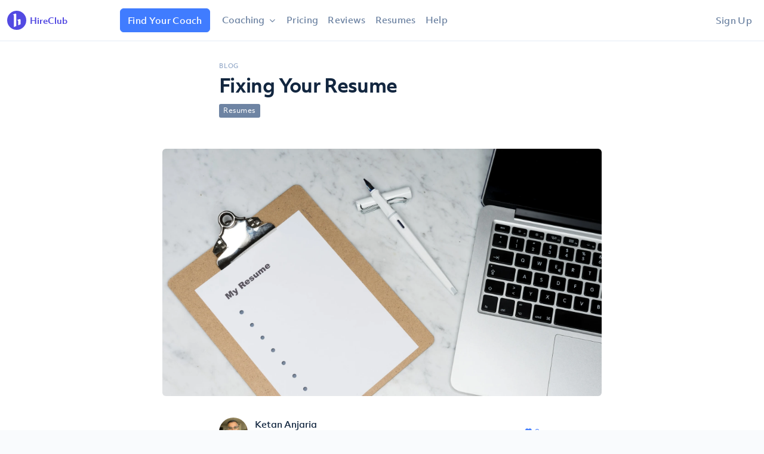

--- FILE ---
content_type: text/html; charset=utf-8
request_url: https://hireclub.com/stories/fixing-your-resume
body_size: 50463
content:
<!doctype html>
  <head>
    <html lang="en">
    <meta charset="utf-8">
<script type="text/javascript">window.NREUM||(NREUM={});NREUM.info={"beacon":"bam.nr-data.net","errorBeacon":"bam.nr-data.net","licenseKey":"c5c8eda879","applicationID":"45487937","transactionName":"Jl4NF0cKDQ5UEBpEQgpDCgZGShIKXhU=","queueTime":2,"applicationTime":217,"agent":""}</script>
<script type="text/javascript">(window.NREUM||(NREUM={})).init={ajax:{deny_list:["bam.nr-data.net"]},feature_flags:["soft_nav"]};(window.NREUM||(NREUM={})).loader_config={licenseKey:"c5c8eda879",applicationID:"45487937",browserID:"45488058"};;/*! For license information please see nr-loader-rum-1.303.0.min.js.LICENSE.txt */
(()=>{var e,t,r={122:(e,t,r)=>{"use strict";r.d(t,{a:()=>i});var n=r(944);function i(e,t){try{if(!e||"object"!=typeof e)return(0,n.R)(3);if(!t||"object"!=typeof t)return(0,n.R)(4);const r=Object.create(Object.getPrototypeOf(t),Object.getOwnPropertyDescriptors(t)),a=0===Object.keys(r).length?e:r;for(let o in a)if(void 0!==e[o])try{if(null===e[o]){r[o]=null;continue}Array.isArray(e[o])&&Array.isArray(t[o])?r[o]=Array.from(new Set([...e[o],...t[o]])):"object"==typeof e[o]&&"object"==typeof t[o]?r[o]=i(e[o],t[o]):r[o]=e[o]}catch(e){r[o]||(0,n.R)(1,e)}return r}catch(e){(0,n.R)(2,e)}}},154:(e,t,r)=>{"use strict";r.d(t,{OF:()=>c,RI:()=>i,WN:()=>u,bv:()=>a,gm:()=>o,mw:()=>s,sb:()=>d});var n=r(863);const i="undefined"!=typeof window&&!!window.document,a="undefined"!=typeof WorkerGlobalScope&&("undefined"!=typeof self&&self instanceof WorkerGlobalScope&&self.navigator instanceof WorkerNavigator||"undefined"!=typeof globalThis&&globalThis instanceof WorkerGlobalScope&&globalThis.navigator instanceof WorkerNavigator),o=i?window:"undefined"!=typeof WorkerGlobalScope&&("undefined"!=typeof self&&self instanceof WorkerGlobalScope&&self||"undefined"!=typeof globalThis&&globalThis instanceof WorkerGlobalScope&&globalThis),s=Boolean("hidden"===o?.document?.visibilityState),c=/iPad|iPhone|iPod/.test(o.navigator?.userAgent),d=c&&"undefined"==typeof SharedWorker,u=((()=>{const e=o.navigator?.userAgent?.match(/Firefox[/\s](\d+\.\d+)/);Array.isArray(e)&&e.length>=2&&e[1]})(),Date.now()-(0,n.t)())},163:(e,t,r)=>{"use strict";r.d(t,{j:()=>E});var n=r(384),i=r(741);var a=r(555);r(860).K7.genericEvents;const o="experimental.resources",s="register",c=e=>{if(!e||"string"!=typeof e)return!1;try{document.createDocumentFragment().querySelector(e)}catch{return!1}return!0};var d=r(614),u=r(944),l=r(122);const f="[data-nr-mask]",g=e=>(0,l.a)(e,(()=>{const e={feature_flags:[],experimental:{allow_registered_children:!1,resources:!1},mask_selector:"*",block_selector:"[data-nr-block]",mask_input_options:{color:!1,date:!1,"datetime-local":!1,email:!1,month:!1,number:!1,range:!1,search:!1,tel:!1,text:!1,time:!1,url:!1,week:!1,textarea:!1,select:!1,password:!0}};return{ajax:{deny_list:void 0,block_internal:!0,enabled:!0,autoStart:!0},api:{get allow_registered_children(){return e.feature_flags.includes(s)||e.experimental.allow_registered_children},set allow_registered_children(t){e.experimental.allow_registered_children=t},duplicate_registered_data:!1},browser_consent_mode:{enabled:!1},distributed_tracing:{enabled:void 0,exclude_newrelic_header:void 0,cors_use_newrelic_header:void 0,cors_use_tracecontext_headers:void 0,allowed_origins:void 0},get feature_flags(){return e.feature_flags},set feature_flags(t){e.feature_flags=t},generic_events:{enabled:!0,autoStart:!0},harvest:{interval:30},jserrors:{enabled:!0,autoStart:!0},logging:{enabled:!0,autoStart:!0},metrics:{enabled:!0,autoStart:!0},obfuscate:void 0,page_action:{enabled:!0},page_view_event:{enabled:!0,autoStart:!0},page_view_timing:{enabled:!0,autoStart:!0},performance:{capture_marks:!1,capture_measures:!1,capture_detail:!0,resources:{get enabled(){return e.feature_flags.includes(o)||e.experimental.resources},set enabled(t){e.experimental.resources=t},asset_types:[],first_party_domains:[],ignore_newrelic:!0}},privacy:{cookies_enabled:!0},proxy:{assets:void 0,beacon:void 0},session:{expiresMs:d.wk,inactiveMs:d.BB},session_replay:{autoStart:!0,enabled:!1,preload:!1,sampling_rate:10,error_sampling_rate:100,collect_fonts:!1,inline_images:!1,fix_stylesheets:!0,mask_all_inputs:!0,get mask_text_selector(){return e.mask_selector},set mask_text_selector(t){c(t)?e.mask_selector="".concat(t,",").concat(f):""===t||null===t?e.mask_selector=f:(0,u.R)(5,t)},get block_class(){return"nr-block"},get ignore_class(){return"nr-ignore"},get mask_text_class(){return"nr-mask"},get block_selector(){return e.block_selector},set block_selector(t){c(t)?e.block_selector+=",".concat(t):""!==t&&(0,u.R)(6,t)},get mask_input_options(){return e.mask_input_options},set mask_input_options(t){t&&"object"==typeof t?e.mask_input_options={...t,password:!0}:(0,u.R)(7,t)}},session_trace:{enabled:!0,autoStart:!0},soft_navigations:{enabled:!0,autoStart:!0},spa:{enabled:!0,autoStart:!0},ssl:void 0,user_actions:{enabled:!0,elementAttributes:["id","className","tagName","type"]}}})());var p=r(154),h=r(324);let m=0;const v={buildEnv:h.F3,distMethod:h.Xs,version:h.xv,originTime:p.WN},b={consented:!1},y={appMetadata:{},get consented(){return this.session?.state?.consent||b.consented},set consented(e){b.consented=e},customTransaction:void 0,denyList:void 0,disabled:!1,harvester:void 0,isolatedBacklog:!1,isRecording:!1,loaderType:void 0,maxBytes:3e4,obfuscator:void 0,onerror:void 0,ptid:void 0,releaseIds:{},session:void 0,timeKeeper:void 0,registeredEntities:[],jsAttributesMetadata:{bytes:0},get harvestCount(){return++m}},_=e=>{const t=(0,l.a)(e,y),r=Object.keys(v).reduce((e,t)=>(e[t]={value:v[t],writable:!1,configurable:!0,enumerable:!0},e),{});return Object.defineProperties(t,r)};var w=r(701);const x=e=>{const t=e.startsWith("http");e+="/",r.p=t?e:"https://"+e};var S=r(836),k=r(241);const R={accountID:void 0,trustKey:void 0,agentID:void 0,licenseKey:void 0,applicationID:void 0,xpid:void 0},A=e=>(0,l.a)(e,R),T=new Set;function E(e,t={},r,o){let{init:s,info:c,loader_config:d,runtime:u={},exposed:l=!0}=t;if(!c){const e=(0,n.pV)();s=e.init,c=e.info,d=e.loader_config}e.init=g(s||{}),e.loader_config=A(d||{}),c.jsAttributes??={},p.bv&&(c.jsAttributes.isWorker=!0),e.info=(0,a.D)(c);const f=e.init,h=[c.beacon,c.errorBeacon];T.has(e.agentIdentifier)||(f.proxy.assets&&(x(f.proxy.assets),h.push(f.proxy.assets)),f.proxy.beacon&&h.push(f.proxy.beacon),e.beacons=[...h],function(e){const t=(0,n.pV)();Object.getOwnPropertyNames(i.W.prototype).forEach(r=>{const n=i.W.prototype[r];if("function"!=typeof n||"constructor"===n)return;let a=t[r];e[r]&&!1!==e.exposed&&"micro-agent"!==e.runtime?.loaderType&&(t[r]=(...t)=>{const n=e[r](...t);return a?a(...t):n})})}(e),(0,n.US)("activatedFeatures",w.B),e.runSoftNavOverSpa&&=!0===f.soft_navigations.enabled&&f.feature_flags.includes("soft_nav")),u.denyList=[...f.ajax.deny_list||[],...f.ajax.block_internal?h:[]],u.ptid=e.agentIdentifier,u.loaderType=r,e.runtime=_(u),T.has(e.agentIdentifier)||(e.ee=S.ee.get(e.agentIdentifier),e.exposed=l,(0,k.W)({agentIdentifier:e.agentIdentifier,drained:!!w.B?.[e.agentIdentifier],type:"lifecycle",name:"initialize",feature:void 0,data:e.config})),T.add(e.agentIdentifier)}},234:(e,t,r)=>{"use strict";r.d(t,{W:()=>a});var n=r(836),i=r(687);class a{constructor(e,t){this.agentIdentifier=e,this.ee=n.ee.get(e),this.featureName=t,this.blocked=!1}deregisterDrain(){(0,i.x3)(this.agentIdentifier,this.featureName)}}},241:(e,t,r)=>{"use strict";r.d(t,{W:()=>a});var n=r(154);const i="newrelic";function a(e={}){try{n.gm.dispatchEvent(new CustomEvent(i,{detail:e}))}catch(e){}}},261:(e,t,r)=>{"use strict";r.d(t,{$9:()=>d,BL:()=>s,CH:()=>g,Dl:()=>_,Fw:()=>y,PA:()=>m,Pl:()=>n,Pv:()=>k,Tb:()=>l,U2:()=>a,V1:()=>S,Wb:()=>x,bt:()=>b,cD:()=>v,d3:()=>w,dT:()=>c,eY:()=>p,fF:()=>f,hG:()=>i,k6:()=>o,nb:()=>h,o5:()=>u});const n="api-",i="addPageAction",a="addToTrace",o="addRelease",s="finished",c="interaction",d="log",u="noticeError",l="pauseReplay",f="recordCustomEvent",g="recordReplay",p="register",h="setApplicationVersion",m="setCurrentRouteName",v="setCustomAttribute",b="setErrorHandler",y="setPageViewName",_="setUserId",w="start",x="wrapLogger",S="measure",k="consent"},289:(e,t,r)=>{"use strict";r.d(t,{GG:()=>a,Qr:()=>s,sB:()=>o});var n=r(878);function i(){return"undefined"==typeof document||"complete"===document.readyState}function a(e,t){if(i())return e();(0,n.sp)("load",e,t)}function o(e){if(i())return e();(0,n.DD)("DOMContentLoaded",e)}function s(e){if(i())return e();(0,n.sp)("popstate",e)}},324:(e,t,r)=>{"use strict";r.d(t,{F3:()=>i,Xs:()=>a,xv:()=>n});const n="1.303.0",i="PROD",a="CDN"},374:(e,t,r)=>{r.nc=(()=>{try{return document?.currentScript?.nonce}catch(e){}return""})()},384:(e,t,r)=>{"use strict";r.d(t,{NT:()=>o,US:()=>u,Zm:()=>s,bQ:()=>d,dV:()=>c,pV:()=>l});var n=r(154),i=r(863),a=r(910);const o={beacon:"bam.nr-data.net",errorBeacon:"bam.nr-data.net"};function s(){return n.gm.NREUM||(n.gm.NREUM={}),void 0===n.gm.newrelic&&(n.gm.newrelic=n.gm.NREUM),n.gm.NREUM}function c(){let e=s();return e.o||(e.o={ST:n.gm.setTimeout,SI:n.gm.setImmediate||n.gm.setInterval,CT:n.gm.clearTimeout,XHR:n.gm.XMLHttpRequest,REQ:n.gm.Request,EV:n.gm.Event,PR:n.gm.Promise,MO:n.gm.MutationObserver,FETCH:n.gm.fetch,WS:n.gm.WebSocket},(0,a.i)(...Object.values(e.o))),e}function d(e,t){let r=s();r.initializedAgents??={},t.initializedAt={ms:(0,i.t)(),date:new Date},r.initializedAgents[e]=t}function u(e,t){s()[e]=t}function l(){return function(){let e=s();const t=e.info||{};e.info={beacon:o.beacon,errorBeacon:o.errorBeacon,...t}}(),function(){let e=s();const t=e.init||{};e.init={...t}}(),c(),function(){let e=s();const t=e.loader_config||{};e.loader_config={...t}}(),s()}},389:(e,t,r)=>{"use strict";function n(e,t=500,r={}){const n=r?.leading||!1;let i;return(...r)=>{n&&void 0===i&&(e.apply(this,r),i=setTimeout(()=>{i=clearTimeout(i)},t)),n||(clearTimeout(i),i=setTimeout(()=>{e.apply(this,r)},t))}}function i(e){let t=!1;return(...r)=>{t||(t=!0,e.apply(this,r))}}r.d(t,{J:()=>i,s:()=>n})},555:(e,t,r)=>{"use strict";r.d(t,{D:()=>s,f:()=>o});var n=r(384),i=r(122);const a={beacon:n.NT.beacon,errorBeacon:n.NT.errorBeacon,licenseKey:void 0,applicationID:void 0,sa:void 0,queueTime:void 0,applicationTime:void 0,ttGuid:void 0,user:void 0,account:void 0,product:void 0,extra:void 0,jsAttributes:{},userAttributes:void 0,atts:void 0,transactionName:void 0,tNamePlain:void 0};function o(e){try{return!!e.licenseKey&&!!e.errorBeacon&&!!e.applicationID}catch(e){return!1}}const s=e=>(0,i.a)(e,a)},566:(e,t,r)=>{"use strict";r.d(t,{LA:()=>s,bz:()=>o});var n=r(154);const i="xxxxxxxx-xxxx-4xxx-yxxx-xxxxxxxxxxxx";function a(e,t){return e?15&e[t]:16*Math.random()|0}function o(){const e=n.gm?.crypto||n.gm?.msCrypto;let t,r=0;return e&&e.getRandomValues&&(t=e.getRandomValues(new Uint8Array(30))),i.split("").map(e=>"x"===e?a(t,r++).toString(16):"y"===e?(3&a()|8).toString(16):e).join("")}function s(e){const t=n.gm?.crypto||n.gm?.msCrypto;let r,i=0;t&&t.getRandomValues&&(r=t.getRandomValues(new Uint8Array(e)));const o=[];for(var s=0;s<e;s++)o.push(a(r,i++).toString(16));return o.join("")}},606:(e,t,r)=>{"use strict";r.d(t,{i:()=>a});var n=r(908);a.on=o;var i=a.handlers={};function a(e,t,r,a){o(a||n.d,i,e,t,r)}function o(e,t,r,i,a){a||(a="feature"),e||(e=n.d);var o=t[a]=t[a]||{};(o[r]=o[r]||[]).push([e,i])}},607:(e,t,r)=>{"use strict";r.d(t,{W:()=>n});const n=(0,r(566).bz)()},614:(e,t,r)=>{"use strict";r.d(t,{BB:()=>o,H3:()=>n,g:()=>d,iL:()=>c,tS:()=>s,uh:()=>i,wk:()=>a});const n="NRBA",i="SESSION",a=144e5,o=18e5,s={STARTED:"session-started",PAUSE:"session-pause",RESET:"session-reset",RESUME:"session-resume",UPDATE:"session-update"},c={SAME_TAB:"same-tab",CROSS_TAB:"cross-tab"},d={OFF:0,FULL:1,ERROR:2}},630:(e,t,r)=>{"use strict";r.d(t,{T:()=>n});const n=r(860).K7.pageViewEvent},646:(e,t,r)=>{"use strict";r.d(t,{y:()=>n});class n{constructor(e){this.contextId=e}}},687:(e,t,r)=>{"use strict";r.d(t,{Ak:()=>d,Ze:()=>f,x3:()=>u});var n=r(241),i=r(836),a=r(606),o=r(860),s=r(646);const c={};function d(e,t){const r={staged:!1,priority:o.P3[t]||0};l(e),c[e].get(t)||c[e].set(t,r)}function u(e,t){e&&c[e]&&(c[e].get(t)&&c[e].delete(t),p(e,t,!1),c[e].size&&g(e))}function l(e){if(!e)throw new Error("agentIdentifier required");c[e]||(c[e]=new Map)}function f(e="",t="feature",r=!1){if(l(e),!e||!c[e].get(t)||r)return p(e,t);c[e].get(t).staged=!0,g(e)}function g(e){const t=Array.from(c[e]);t.every(([e,t])=>t.staged)&&(t.sort((e,t)=>e[1].priority-t[1].priority),t.forEach(([t])=>{c[e].delete(t),p(e,t)}))}function p(e,t,r=!0){const o=e?i.ee.get(e):i.ee,c=a.i.handlers;if(!o.aborted&&o.backlog&&c){if((0,n.W)({agentIdentifier:e,type:"lifecycle",name:"drain",feature:t}),r){const e=o.backlog[t],r=c[t];if(r){for(let t=0;e&&t<e.length;++t)h(e[t],r);Object.entries(r).forEach(([e,t])=>{Object.values(t||{}).forEach(t=>{t[0]?.on&&t[0]?.context()instanceof s.y&&t[0].on(e,t[1])})})}}o.isolatedBacklog||delete c[t],o.backlog[t]=null,o.emit("drain-"+t,[])}}function h(e,t){var r=e[1];Object.values(t[r]||{}).forEach(t=>{var r=e[0];if(t[0]===r){var n=t[1],i=e[3],a=e[2];n.apply(i,a)}})}},699:(e,t,r)=>{"use strict";r.d(t,{It:()=>a,KC:()=>s,No:()=>i,qh:()=>o});var n=r(860);const i=16e3,a=1e6,o="SESSION_ERROR",s={[n.K7.logging]:!0,[n.K7.genericEvents]:!1,[n.K7.jserrors]:!1,[n.K7.ajax]:!1}},701:(e,t,r)=>{"use strict";r.d(t,{B:()=>a,t:()=>o});var n=r(241);const i=new Set,a={};function o(e,t){const r=t.agentIdentifier;a[r]??={},e&&"object"==typeof e&&(i.has(r)||(t.ee.emit("rumresp",[e]),a[r]=e,i.add(r),(0,n.W)({agentIdentifier:r,loaded:!0,drained:!0,type:"lifecycle",name:"load",feature:void 0,data:e})))}},741:(e,t,r)=>{"use strict";r.d(t,{W:()=>a});var n=r(944),i=r(261);class a{#e(e,...t){if(this[e]!==a.prototype[e])return this[e](...t);(0,n.R)(35,e)}addPageAction(e,t){return this.#e(i.hG,e,t)}register(e){return this.#e(i.eY,e)}recordCustomEvent(e,t){return this.#e(i.fF,e,t)}setPageViewName(e,t){return this.#e(i.Fw,e,t)}setCustomAttribute(e,t,r){return this.#e(i.cD,e,t,r)}noticeError(e,t){return this.#e(i.o5,e,t)}setUserId(e){return this.#e(i.Dl,e)}setApplicationVersion(e){return this.#e(i.nb,e)}setErrorHandler(e){return this.#e(i.bt,e)}addRelease(e,t){return this.#e(i.k6,e,t)}log(e,t){return this.#e(i.$9,e,t)}start(){return this.#e(i.d3)}finished(e){return this.#e(i.BL,e)}recordReplay(){return this.#e(i.CH)}pauseReplay(){return this.#e(i.Tb)}addToTrace(e){return this.#e(i.U2,e)}setCurrentRouteName(e){return this.#e(i.PA,e)}interaction(e){return this.#e(i.dT,e)}wrapLogger(e,t,r){return this.#e(i.Wb,e,t,r)}measure(e,t){return this.#e(i.V1,e,t)}consent(e){return this.#e(i.Pv,e)}}},773:(e,t,r)=>{"use strict";r.d(t,{z_:()=>a,XG:()=>s,TZ:()=>n,rs:()=>i,xV:()=>o});r(154),r(566),r(384);const n=r(860).K7.metrics,i="sm",a="cm",o="storeSupportabilityMetrics",s="storeEventMetrics"},782:(e,t,r)=>{"use strict";r.d(t,{T:()=>n});const n=r(860).K7.pageViewTiming},836:(e,t,r)=>{"use strict";r.d(t,{P:()=>s,ee:()=>c});var n=r(384),i=r(990),a=r(646),o=r(607);const s="nr@context:".concat(o.W),c=function e(t,r){var n={},o={},u={},l=!1;try{l=16===r.length&&d.initializedAgents?.[r]?.runtime.isolatedBacklog}catch(e){}var f={on:p,addEventListener:p,removeEventListener:function(e,t){var r=n[e];if(!r)return;for(var i=0;i<r.length;i++)r[i]===t&&r.splice(i,1)},emit:function(e,r,n,i,a){!1!==a&&(a=!0);if(c.aborted&&!i)return;t&&a&&t.emit(e,r,n);var s=g(n);h(e).forEach(e=>{e.apply(s,r)});var d=v()[o[e]];d&&d.push([f,e,r,s]);return s},get:m,listeners:h,context:g,buffer:function(e,t){const r=v();if(t=t||"feature",f.aborted)return;Object.entries(e||{}).forEach(([e,n])=>{o[n]=t,t in r||(r[t]=[])})},abort:function(){f._aborted=!0,Object.keys(f.backlog).forEach(e=>{delete f.backlog[e]})},isBuffering:function(e){return!!v()[o[e]]},debugId:r,backlog:l?{}:t&&"object"==typeof t.backlog?t.backlog:{},isolatedBacklog:l};return Object.defineProperty(f,"aborted",{get:()=>{let e=f._aborted||!1;return e||(t&&(e=t.aborted),e)}}),f;function g(e){return e&&e instanceof a.y?e:e?(0,i.I)(e,s,()=>new a.y(s)):new a.y(s)}function p(e,t){n[e]=h(e).concat(t)}function h(e){return n[e]||[]}function m(t){return u[t]=u[t]||e(f,t)}function v(){return f.backlog}}(void 0,"globalEE"),d=(0,n.Zm)();d.ee||(d.ee=c)},843:(e,t,r)=>{"use strict";r.d(t,{u:()=>i});var n=r(878);function i(e,t=!1,r,i){(0,n.DD)("visibilitychange",function(){if(t)return void("hidden"===document.visibilityState&&e());e(document.visibilityState)},r,i)}},860:(e,t,r)=>{"use strict";r.d(t,{$J:()=>u,K7:()=>c,P3:()=>d,XX:()=>i,Yy:()=>s,df:()=>a,qY:()=>n,v4:()=>o});const n="events",i="jserrors",a="browser/blobs",o="rum",s="browser/logs",c={ajax:"ajax",genericEvents:"generic_events",jserrors:i,logging:"logging",metrics:"metrics",pageAction:"page_action",pageViewEvent:"page_view_event",pageViewTiming:"page_view_timing",sessionReplay:"session_replay",sessionTrace:"session_trace",softNav:"soft_navigations",spa:"spa"},d={[c.pageViewEvent]:1,[c.pageViewTiming]:2,[c.metrics]:3,[c.jserrors]:4,[c.spa]:5,[c.ajax]:6,[c.sessionTrace]:7,[c.softNav]:8,[c.sessionReplay]:9,[c.logging]:10,[c.genericEvents]:11},u={[c.pageViewEvent]:o,[c.pageViewTiming]:n,[c.ajax]:n,[c.spa]:n,[c.softNav]:n,[c.metrics]:i,[c.jserrors]:i,[c.sessionTrace]:a,[c.sessionReplay]:a,[c.logging]:s,[c.genericEvents]:"ins"}},863:(e,t,r)=>{"use strict";function n(){return Math.floor(performance.now())}r.d(t,{t:()=>n})},878:(e,t,r)=>{"use strict";function n(e,t){return{capture:e,passive:!1,signal:t}}function i(e,t,r=!1,i){window.addEventListener(e,t,n(r,i))}function a(e,t,r=!1,i){document.addEventListener(e,t,n(r,i))}r.d(t,{DD:()=>a,jT:()=>n,sp:()=>i})},908:(e,t,r)=>{"use strict";r.d(t,{d:()=>n,p:()=>i});var n=r(836).ee.get("handle");function i(e,t,r,i,a){a?(a.buffer([e],i),a.emit(e,t,r)):(n.buffer([e],i),n.emit(e,t,r))}},910:(e,t,r)=>{"use strict";r.d(t,{i:()=>a});var n=r(944);const i=new Map;function a(...e){return e.every(e=>{if(i.has(e))return i.get(e);const t="function"==typeof e&&e.toString().includes("[native code]");return t||(0,n.R)(64,e?.name||e?.toString()),i.set(e,t),t})}},944:(e,t,r)=>{"use strict";r.d(t,{R:()=>i});var n=r(241);function i(e,t){"function"==typeof console.debug&&(console.debug("New Relic Warning: https://github.com/newrelic/newrelic-browser-agent/blob/main/docs/warning-codes.md#".concat(e),t),(0,n.W)({agentIdentifier:null,drained:null,type:"data",name:"warn",feature:"warn",data:{code:e,secondary:t}}))}},990:(e,t,r)=>{"use strict";r.d(t,{I:()=>i});var n=Object.prototype.hasOwnProperty;function i(e,t,r){if(n.call(e,t))return e[t];var i=r();if(Object.defineProperty&&Object.keys)try{return Object.defineProperty(e,t,{value:i,writable:!0,enumerable:!1}),i}catch(e){}return e[t]=i,i}}},n={};function i(e){var t=n[e];if(void 0!==t)return t.exports;var a=n[e]={exports:{}};return r[e](a,a.exports,i),a.exports}i.m=r,i.d=(e,t)=>{for(var r in t)i.o(t,r)&&!i.o(e,r)&&Object.defineProperty(e,r,{enumerable:!0,get:t[r]})},i.f={},i.e=e=>Promise.all(Object.keys(i.f).reduce((t,r)=>(i.f[r](e,t),t),[])),i.u=e=>"nr-rum-1.303.0.min.js",i.o=(e,t)=>Object.prototype.hasOwnProperty.call(e,t),e={},t="NRBA-1.303.0.PROD:",i.l=(r,n,a,o)=>{if(e[r])e[r].push(n);else{var s,c;if(void 0!==a)for(var d=document.getElementsByTagName("script"),u=0;u<d.length;u++){var l=d[u];if(l.getAttribute("src")==r||l.getAttribute("data-webpack")==t+a){s=l;break}}if(!s){c=!0;var f={296:"sha512-DjFbtykbDCyUDGsp+l/dYhH0LhW/Jv9sDnc+aleTRmpV1ZRfyOeip4Sv4USz3Fk0DZCWshsM7d24cTr9Xf3L/A=="};(s=document.createElement("script")).charset="utf-8",i.nc&&s.setAttribute("nonce",i.nc),s.setAttribute("data-webpack",t+a),s.src=r,0!==s.src.indexOf(window.location.origin+"/")&&(s.crossOrigin="anonymous"),f[o]&&(s.integrity=f[o])}e[r]=[n];var g=(t,n)=>{s.onerror=s.onload=null,clearTimeout(p);var i=e[r];if(delete e[r],s.parentNode&&s.parentNode.removeChild(s),i&&i.forEach(e=>e(n)),t)return t(n)},p=setTimeout(g.bind(null,void 0,{type:"timeout",target:s}),12e4);s.onerror=g.bind(null,s.onerror),s.onload=g.bind(null,s.onload),c&&document.head.appendChild(s)}},i.r=e=>{"undefined"!=typeof Symbol&&Symbol.toStringTag&&Object.defineProperty(e,Symbol.toStringTag,{value:"Module"}),Object.defineProperty(e,"__esModule",{value:!0})},i.p="https://js-agent.newrelic.com/",(()=>{var e={374:0,840:0};i.f.j=(t,r)=>{var n=i.o(e,t)?e[t]:void 0;if(0!==n)if(n)r.push(n[2]);else{var a=new Promise((r,i)=>n=e[t]=[r,i]);r.push(n[2]=a);var o=i.p+i.u(t),s=new Error;i.l(o,r=>{if(i.o(e,t)&&(0!==(n=e[t])&&(e[t]=void 0),n)){var a=r&&("load"===r.type?"missing":r.type),o=r&&r.target&&r.target.src;s.message="Loading chunk "+t+" failed.\n("+a+": "+o+")",s.name="ChunkLoadError",s.type=a,s.request=o,n[1](s)}},"chunk-"+t,t)}};var t=(t,r)=>{var n,a,[o,s,c]=r,d=0;if(o.some(t=>0!==e[t])){for(n in s)i.o(s,n)&&(i.m[n]=s[n]);if(c)c(i)}for(t&&t(r);d<o.length;d++)a=o[d],i.o(e,a)&&e[a]&&e[a][0](),e[a]=0},r=self["webpackChunk:NRBA-1.303.0.PROD"]=self["webpackChunk:NRBA-1.303.0.PROD"]||[];r.forEach(t.bind(null,0)),r.push=t.bind(null,r.push.bind(r))})(),(()=>{"use strict";i(374);var e=i(566),t=i(741);class r extends t.W{agentIdentifier=(0,e.LA)(16)}var n=i(860);const a=Object.values(n.K7);var o=i(163);var s=i(908),c=i(863),d=i(261),u=i(241),l=i(944),f=i(701),g=i(773);function p(e,t,i,a){const o=a||i;!o||o[e]&&o[e]!==r.prototype[e]||(o[e]=function(){(0,s.p)(g.xV,["API/"+e+"/called"],void 0,n.K7.metrics,i.ee),(0,u.W)({agentIdentifier:i.agentIdentifier,drained:!!f.B?.[i.agentIdentifier],type:"data",name:"api",feature:d.Pl+e,data:{}});try{return t.apply(this,arguments)}catch(e){(0,l.R)(23,e)}})}function h(e,t,r,n,i){const a=e.info;null===r?delete a.jsAttributes[t]:a.jsAttributes[t]=r,(i||null===r)&&(0,s.p)(d.Pl+n,[(0,c.t)(),t,r],void 0,"session",e.ee)}var m=i(687),v=i(234),b=i(289),y=i(154),_=i(384);const w=e=>y.RI&&!0===e?.privacy.cookies_enabled;function x(e){return!!(0,_.dV)().o.MO&&w(e)&&!0===e?.session_trace.enabled}var S=i(389),k=i(699);class R extends v.W{constructor(e,t){super(e.agentIdentifier,t),this.agentRef=e,this.abortHandler=void 0,this.featAggregate=void 0,this.loadedSuccessfully=void 0,this.onAggregateImported=new Promise(e=>{this.loadedSuccessfully=e}),this.deferred=Promise.resolve(),!1===e.init[this.featureName].autoStart?this.deferred=new Promise((t,r)=>{this.ee.on("manual-start-all",(0,S.J)(()=>{(0,m.Ak)(e.agentIdentifier,this.featureName),t()}))}):(0,m.Ak)(e.agentIdentifier,t)}importAggregator(e,t,r={}){if(this.featAggregate)return;const n=async()=>{let n;await this.deferred;try{if(w(e.init)){const{setupAgentSession:t}=await i.e(296).then(i.bind(i,305));n=t(e)}}catch(e){(0,l.R)(20,e),this.ee.emit("internal-error",[e]),(0,s.p)(k.qh,[e],void 0,this.featureName,this.ee)}try{if(!this.#t(this.featureName,n,e.init))return(0,m.Ze)(this.agentIdentifier,this.featureName),void this.loadedSuccessfully(!1);const{Aggregate:i}=await t();this.featAggregate=new i(e,r),e.runtime.harvester.initializedAggregates.push(this.featAggregate),this.loadedSuccessfully(!0)}catch(e){(0,l.R)(34,e),this.abortHandler?.(),(0,m.Ze)(this.agentIdentifier,this.featureName,!0),this.loadedSuccessfully(!1),this.ee&&this.ee.abort()}};y.RI?(0,b.GG)(()=>n(),!0):n()}#t(e,t,r){if(this.blocked)return!1;switch(e){case n.K7.sessionReplay:return x(r)&&!!t;case n.K7.sessionTrace:return!!t;default:return!0}}}var A=i(630),T=i(614);class E extends R{static featureName=A.T;constructor(e){var t;super(e,A.T),this.setupInspectionEvents(e.agentIdentifier),t=e,p(d.Fw,function(e,r){"string"==typeof e&&("/"!==e.charAt(0)&&(e="/"+e),t.runtime.customTransaction=(r||"http://custom.transaction")+e,(0,s.p)(d.Pl+d.Fw,[(0,c.t)()],void 0,void 0,t.ee))},t),this.importAggregator(e,()=>i.e(296).then(i.bind(i,108)))}setupInspectionEvents(e){const t=(t,r)=>{t&&(0,u.W)({agentIdentifier:e,timeStamp:t.timeStamp,loaded:"complete"===t.target.readyState,type:"window",name:r,data:t.target.location+""})};(0,b.sB)(e=>{t(e,"DOMContentLoaded")}),(0,b.GG)(e=>{t(e,"load")}),(0,b.Qr)(e=>{t(e,"navigate")}),this.ee.on(T.tS.UPDATE,(t,r)=>{(0,u.W)({agentIdentifier:e,type:"lifecycle",name:"session",data:r})})}}var N=i(843),j=i(878),I=i(782);class P extends R{static featureName=I.T;constructor(e){super(e,I.T),y.RI&&((0,N.u)(()=>(0,s.p)("docHidden",[(0,c.t)()],void 0,I.T,this.ee),!0),(0,j.sp)("pagehide",()=>(0,s.p)("winPagehide",[(0,c.t)()],void 0,I.T,this.ee)),this.importAggregator(e,()=>i.e(296).then(i.bind(i,350))))}}class O extends R{static featureName=g.TZ;constructor(e){super(e,g.TZ),y.RI&&document.addEventListener("securitypolicyviolation",e=>{(0,s.p)(g.xV,["Generic/CSPViolation/Detected"],void 0,this.featureName,this.ee)}),this.importAggregator(e,()=>i.e(296).then(i.bind(i,623)))}}new class extends r{constructor(e){var t;(super(),y.gm)?(this.features={},(0,_.bQ)(this.agentIdentifier,this),this.desiredFeatures=new Set(e.features||[]),this.desiredFeatures.add(E),this.runSoftNavOverSpa=[...this.desiredFeatures].some(e=>e.featureName===n.K7.softNav),(0,o.j)(this,e,e.loaderType||"agent"),t=this,p(d.cD,function(e,r,n=!1){if("string"==typeof e){if(["string","number","boolean"].includes(typeof r)||null===r)return h(t,e,r,d.cD,n);(0,l.R)(40,typeof r)}else(0,l.R)(39,typeof e)},t),function(e){p(d.Dl,function(t){if("string"==typeof t||null===t)return h(e,"enduser.id",t,d.Dl,!0);(0,l.R)(41,typeof t)},e)}(this),function(e){p(d.nb,function(t){if("string"==typeof t||null===t)return h(e,"application.version",t,d.nb,!1);(0,l.R)(42,typeof t)},e)}(this),function(e){p(d.d3,function(){e.ee.emit("manual-start-all")},e)}(this),function(e){p(d.Pv,function(t=!0){if("boolean"==typeof t){if((0,s.p)(d.Pl+d.Pv,[t],void 0,"session",e.ee),e.runtime.consented=t,t){const t=e.features.page_view_event;t.onAggregateImported.then(e=>{const r=t.featAggregate;e&&!r.sentRum&&r.sendRum()})}}else(0,l.R)(65,typeof t)},e)}(this),this.run()):(0,l.R)(21)}get config(){return{info:this.info,init:this.init,loader_config:this.loader_config,runtime:this.runtime}}get api(){return this}run(){try{const e=function(e){const t={};return a.forEach(r=>{t[r]=!!e[r]?.enabled}),t}(this.init),t=[...this.desiredFeatures];t.sort((e,t)=>n.P3[e.featureName]-n.P3[t.featureName]),t.forEach(t=>{if(!e[t.featureName]&&t.featureName!==n.K7.pageViewEvent)return;if(this.runSoftNavOverSpa&&t.featureName===n.K7.spa)return;if(!this.runSoftNavOverSpa&&t.featureName===n.K7.softNav)return;const r=function(e){switch(e){case n.K7.ajax:return[n.K7.jserrors];case n.K7.sessionTrace:return[n.K7.ajax,n.K7.pageViewEvent];case n.K7.sessionReplay:return[n.K7.sessionTrace];case n.K7.pageViewTiming:return[n.K7.pageViewEvent];default:return[]}}(t.featureName).filter(e=>!(e in this.features));r.length>0&&(0,l.R)(36,{targetFeature:t.featureName,missingDependencies:r}),this.features[t.featureName]=new t(this)})}catch(e){(0,l.R)(22,e);for(const e in this.features)this.features[e].abortHandler?.();const t=(0,_.Zm)();delete t.initializedAgents[this.agentIdentifier]?.features,delete this.sharedAggregator;return t.ee.get(this.agentIdentifier).abort(),!1}}}({features:[E,P,O],loaderType:"lite"})})()})();</script>
    <meta name="viewport" content="width=device-width, initial-scale=1, shrink-to-fit=no">
    <meta content="pk_live_zZdl7vvYmNzUs4JskRW6b1bX" name="stripe-public-key"/>
    <meta content="" name="currentUser"/>
    
    <link rel="stylesheet" media="all" href="https://d2z94wdf8crr9p.cloudfront.net/assets/dashkit/dashkit-9e7372bfc3f4c512e739630ee9ff87da9ac75c91b800ca7bd6a8b873bebe2574.css" />

    <meta name="csrf-param" content="authenticity_token" />
<meta name="csrf-token" content="oyOsD93/ppe+WG0seUvCz3LqMUr4SACjvqQfLnA+aw8i34zcM6v/ZV+xggQ5rKoNsbVC0Oj3uNwBl5lNAZZ8UA==" />
    <title>Fixing Your Resume | HireClub</title>
<meta name="description" content="Ok after doing 1000s of resume reviews I think I have discovered the problem. Here’s a typical job searcher flow 1. Person writes resume that doesn’t show off">
<link rel="canonical" href="https://hireclub.com/stories/fixing-your-resume">
<meta property="og:title" content="Fixing Your Resume">
<meta property="og:type" content="article">
<meta property="og:url" content="https://hireclub.com/stories/fixing-your-resume">
<meta property="og:description" content="Ok after doing 1000s of resume reviews I think I have discovered the problem. 
Here’s a typical job searcher flow
Person writes resume that doesn’t show off their accomplishments or is clear about their value
Person applies for 100s of jobs
Hiring manager can’t understand or see value in the resume because it’s not written well or customized for the job. 
Person doesn’t hear back
Person keeps applying without making changes or getting coaching.  
Person loses faith and starts questioning their value. 
Job searchers think the problem is step 5 and by the time they are at step 6, feels horrible. 
But really the problem was step 1. The biggest issue I see across resumes is they most often don’t communicate your value well. Key accomplishments aren’t there, promotions are left off, it’s badly written or has run on sentences just stuffed with buzzwords.
The problem isn’t people don’t think you have value. The problem is you haven’t written your resume in a way where the value is clear. 
For example, let’s say I was a Chef 👨‍🍳. Most people write their resume like this
Henry’s Diner
Chef 2013 - 2020
* I cut vegetables 
* I made dinner
They focus on their responsibilities. It’s just a list of things they were assigned to do. Compare this too
Chef (Promotion)
Henry’s Diner
2018-2020
* Increased Friday night sales by 10% by inventing new recipes for healthy eating 
* Managed team of 4 line cooks, provided training, mentorship and coaching which increased employee retention by 1 year. 
Line Cook
Henry’s Diner
2015-2018
* Reduced food waste by 15% by optimizing order calculations and customer estimates. 
* Won Employee of the Month 3 times. 
So what happens is everyone has this amazing work history (literally everyone I talk to has amazing wins) but writes their resume as if nothing ever happened.
Then they get all bummed no one saw their value. 
You didn’t write your value!
That’s your job. Nobody else’s!
Now cue the “but I didn’t have any metrics”. Everyone always says this. Everything has metrics. None of us tracked 10,000 steps a day 10 years ago but now we all do. The metric always existed but someone did the creative work to find it. 
This is what you have to do with your resume writing.
Be absolutely proud of your real work history and write it in a way that makes it clear.
Be creative and figure out your metrics. Ask your boss, ask your coworkers, brainstorm.
Just because you think there aren’t accomplishments or measurements, doesn’t mean that is true. You have to do the work to remember and write well about your wins. 
The biggest problem I see isn’t that people don’t have value, it’s that people don’t make their value clear to others.
This is in your control!
And instead of jumping to step 2, add a new step 1.5 and network!
Send your resume to a warm receiver. Don’t apply to 100s of jobs online without making changes or networking.
That is wasted effort. It seems like applying for jobs is the right work but it isn’t. Making connections is your number one tool after writing a great resume. 
And the kicker? If you are stuck, get a coach! That’s what we are here for. People do our resume sessions and almost immediately see results.
You are applying for a $75k a year job! Invest in yourself and get a coach to help you. It’s hard to change on your own. It’s hard to know what to change on your own. But we are here to help!
">
<meta property="og:image" content="https://res-5.cloudinary.com/hireclub/image/upload/c_fill,f_auto,g_north,h_1080,q_auto,w_1920/mxeyoqt95hvyziksvvia">
<meta property="fb:app_id" content="178258348890806">

    <script>(function(w,d,s,l,i){w[l]=w[l]||[];w[l].push({'gtm.start':
new Date().getTime(),event:'gtm.js'});var f=d.getElementsByTagName(s)[0],
j=d.createElement(s),dl=l!='dataLayer'?'&l='+l:'';j.async=true;j.src=
'https://www.googletagmanager.com/gtm.js?id='+i+dl;f.parentNode.insertBefore(j,f);
})(window,document,'script','dataLayer','GTM-TNVSF5B');</script>

    <!-- Favicons -->
<link rel="apple-touch-icon" sizes="180x180" href="/apple-touch-icon.png">
<link rel="icon" type="image/png" sizes="32x32" href="/favicon-32x32.png">
<link rel="icon" type="image/png" sizes="16x16" href="/favicon-16x16.png">
<link rel="manifest" href="/site.webmanifest">
<link rel="mask-icon" href="/safari-pinned-tab.svg" color="#5bbad5">
<meta name="msapplication-TileColor" content="#da532c">
<meta name="theme-color" content="#ffffff">


    
    
  </head>

  <body class="stories_show">
    
    <nav class="navbar navbar-expand-lg navbar-light" id="topnav">
  <div class="container-fluid">
    <!-- Toggler -->
    <button class="navbar-toggler mr-auto" type="button" data-toggle="collapse" data-target="#navbar" aria-controls="navbar" aria-expanded="false" aria-label="Toggle navigation">
    <span class="navbar-toggler-icon"></span>
    </button>
    <!-- Brand -->
    <a class="navbar-brand mr-auto mr-lg-0 ml-lg-3" href="/">
      <div class="d-flex align-items-center">
        <img height="32px" alt="HireClub" class="mx-auto" src="https://d2z94wdf8crr9p.cloudfront.net/assets/logo-e0ad0ec669d6002bb5542e4595595659ecbd2b96942057e977914dcb09c974ec.svg" />
        <div class="ml-2 text-brand font-weight-bold d-none d-sm-block" style="font-size: 14px">HireClub</div>
      </div>
    </a>



    <!-- Collapse -->
    <div class="collapse navbar-collapse mr-auto ml-lg-6" id="navbar">

      <!-- My Coach -->
        <a class="btn btn-primary px-3 font-weight-semi mb-3 mt-2 mb-sm-0 mt-sm-0" href="/start">Find Your Coach</a>

      <!-- Navigation -->
      <ul class="navbar-nav mr-auto ml-lg-3">
        <li class="nav-item dropdown">
          <a class="nav-link dropdown-toggle font-weight-semi" href="/coach" id="navbarDropdown" role="button" data-toggle="dropdown" aria-haspopup="true" aria-expanded="false">
            Coaching
          </a>
          <div class="dropdown-menu" aria-labelledby="navbarDropdown">
              <a class="dropdown-item" href="/coach">
                Subscribe
              </a>

            <div class="dropdown-divider"></div>
            <a class="dropdown-item" href="https://hireclub.com/coaching/sessions/career-advancement-for-women-in-tech">
              Women In Tech
            </a>
            <a class="dropdown-item" href="/bootcamp">
              Job Search Bootcamp
            </a>
            <div class="dropdown-divider"></div>
            <a class="dropdown-item" href="/coaching/sessions/resume-review">
              Resume Review
            </a>
            <a class="dropdown-item" href="/coaching/sessions/salary-negotiation">
              Salary Negotiation
            </a>
            <a class="dropdown-item" href="/coaching/sessions/resume-rewrite">
              Resume Rewrite
            </a>
            <a class="dropdown-item" href="/coaching/sessions/mock-interview">
              Mock Interviews
            </a>
            <div class="dropdown-divider"></div>
            <a class="dropdown-item" href="/coaching/sessions">
              All Sessions
            </a>
            <a class="dropdown-item" href="/coaching/guide">
              Coaching Guide <span class="badge badge-success ml-1" style="vertical-align: text-bottom;">NEW</span>
            </a>
            <div class="dropdown-divider"></div>
            <a class="dropdown-item" href="/join">
              Become a Coach
            </a>
          </div>
        </li>
          <!-- <li class="nav-item">
            <a class="nav-link " href="/coach">Executive</a>
          </li> -->
          <li class="nav-item">
            <a class="nav-link font-weight-semi letterspace-1" href="/coach">Pricing</a>
          </li>
          <li class="nav-item">
            <a class="nav-link font-weight-semi letterspace-1" href="/reviews">Reviews</a>
          </li>


        <li class="nav-item">
          <a class="nav-link font-weight-semi letterspace-1" href="/resumes">Resumes</a>
        </li>

        <li class="nav-item">
          <a class="nav-link font-weight-semi letterspace-1" href="/help">Help</a>
        </li>
      </ul>
    </div>
      <ul class="navbar-nav mr-md-3">
        <!--
        <li class="nav-item">
          <a class="nav-link font-weight-semi letterspace-1" href="/login">Login</a>
        </li>
        -->
        <li class="nav-item">
          <a class="nav-link font-weight-semi letterspace-1" href="/signup">Sign Up</a>
        </li>
      </ul>
  </div>
</nav>

    
    
    <main class="flex-grow" role="main"> 
      
      
<div class="bg-white py-3">
  <div class="container">
    <div class="row justify-content-center mb-5">
      <div class="col-11 col-md-9 col-lg-8 col-xl-6">
        <div class="header mb-0">
          <div class="header-body border-bottom-0 pb-0">
            <div class="row align-items-start">
              <div class="col">
                <h6 class="header-pretitle">
                  <a href="/stories">Blog</a>
                </h6>
                <!-- Title -->
                <h1 class="header-title display-4">
                  Fixing Your Resume
                </h1>
                <!-- Subtitle -->
                  <p class="lead text-muted mt-3 mb-0">
                    
                  </p>
                  <p class="mt-3">
                      <span class="badge badge-secondary text-capitalize">
                        Resumes
                      </span>
                  </p>
              </div>
              <!-- Buttons -->
              <div class="col-auto">
              </div>
            </div>
          </div>
        </div>
        <!-- End Header -->
      </div>
    </div>
    <!-- Cover -->
      <div class="row justify-content-center mb-5">
        <div class="col-12 col-lg-10 col-xl-8">
          <img class="rounded img-fluid" src="https://res-5.cloudinary.com/hireclub/image/upload/c_fill,f_auto,g_north,h_1080,q_auto,w_1920/mxeyoqt95hvyziksvvia" alt="Mxeyoqt95hvyziksvvia" />
        </div>
      </div>
    <!-- End Cover -->
    <!-- Story -->
    <div class="row justify-content-center">
      <div class="col-11 col-md-9 col-lg-8 col-xl-6">
        <!-- User -->
        <div class="row align-items-center mb-4">
          <div class="col-auto">
            <a class="avatar" href="/kidbombay">
              <img class="avatar-img rounded-circle" src="https://res-5.cloudinary.com/hireclub/image/upload/c_fill,f_auto,g_north,h_200,q_auto,w_200/h5zk2mzyb3e45b428l0f" alt="H5zk2mzyb3e45b428l0f" />
</a>          </div>
          <div class="col ml-n3">
            <h4 class="mb-2">
              <a href="/kidbombay">Ketan Anjaria</a>
            </h4>
            <div class="card-text small text-muted">
                <time datetime="2020-09-11T12:24:00Z" data-local="time" data-format="%B %e, %Y">September 11, 2020</time>
            </div>
          </div>
          <div class="col-auto">
            <div class="like_icon_story_136 like_button" style="display: inline-block">
    <a class="btn btn-sm btn-link link-like" href="/auth/facebook">
      <span class="mdi mdi-heart"></span>
      9
</a></div>

          </div>
        </div>
        <!-- Content -->
        <div class="content">
          <p>Ok after doing 1000s of resume reviews I think I have discovered the problem. </p>

<p>Here’s a typical job searcher flow</p>

<ol>
<li>Person writes resume that doesn’t show off their accomplishments or is clear about their value</li>
<li>Person applies for 100s of jobs</li>
<li>Hiring manager can’t understand or see value in the resume because it’s not written well or customized for the job. </li>
<li>Person doesn’t hear back</li>
<li>Person keeps applying without making changes or getting coaching.<br></li>
<li>Person loses faith and starts questioning their value. </li>
</ol>

<p>Job searchers think the problem is step 5 and by the time they are at step 6, feels horrible. </p>

<p>But really the problem was step 1. The biggest issue I see across resumes is they most often don’t communicate your value well. Key accomplishments aren’t there, promotions are left off, it’s badly written or has run on sentences just stuffed with buzzwords.</p>

<p>The problem isn’t people don’t think you have value. The problem is you haven’t written your resume in a way where the value is clear. </p>

<p>For example, let’s say I was a Chef 👨‍🍳. Most people write their resume like this</p>

<p><strong>Henry’s Diner</strong></p>

<p>Chef 2013 - 2020</p>

<ul>
<li>I cut vegetables </li>
<li>I made dinner</li>
</ul>

<p>They focus on their responsibilities. It’s just a list of things they were assigned to do. Compare this too</p>

<p><strong>Chef (Promotion)</strong></p>

<p>Henry’s Diner
2018-2020</p>

<ul>
<li>Increased Friday night sales by 10% by inventing new recipes for healthy eating </li>
<li>Managed team of 4 line cooks, provided training, mentorship and coaching which increased employee retention by 1 year. </li>
</ul>

<p><strong>Line Cook</strong></p>

<p>Henry’s Diner
2015-2018</p>

<ul>
<li>Reduced food waste by 15% by optimizing order calculations and customer estimates. </li>
<li>Won Employee of the Month 3 times. </li>
</ul>

<p>So what happens is everyone has this amazing work history (literally everyone I talk to has amazing wins) but writes their resume as if nothing ever happened.</p>

<p>Then they get all bummed no one saw their value. 
You didn’t write your value!
That’s your job. Nobody else’s!</p>

<p>Now cue the “but I didn’t have any metrics”. Everyone always says this. Everything has metrics. None of us tracked 10,000 steps a day 10 years ago but now we all do. The metric always existed but someone did the creative work to find it. </p>

<p>This is what you have to do with your resume writing.</p>

<ol>
<li>Be absolutely proud of your real work history and write it in a way that makes it clear.</li>
<li>Be creative and figure out your metrics. Ask your boss, ask your coworkers, brainstorm.</li>
</ol>

<p>Just because you think there aren’t accomplishments or measurements, doesn’t mean that is true. You have to do the work to remember and write well about your wins. </p>

<p>The biggest problem I see isn’t that people don’t have value, it’s that people don’t make their value clear to others.</p>

<p>This is in your control!
And instead of jumping to step 2, add a new step 1.5 and network!</p>

<p>Send your resume to a warm receiver. Don’t apply to 100s of jobs online without making changes or networking.</p>

<p>That is wasted effort. It seems like applying for jobs is the right work but it isn’t. Making connections is your number one tool after writing a great resume. </p>

<p>And the kicker? If you are stuck, get a coach! That’s what we are here for. People do our resume sessions and almost immediately see results.</p>

<p>You are applying for a $75k a year job! Invest in yourself and get a coach to help you. It’s hard to change on your own. It’s hard to know what to change on your own. But we are here to help!</p>

        </div>
          <!-- Metadata -->
          <hr class="mt-5">
            <div class="row align-items-center">
              <div class="col">
                <div class="like_icon_story_136 like_button" style="display: inline-block">
    <a class="btn btn-sm btn-link link-like" href="/auth/facebook">
      <span class="mdi mdi-heart"></span>
      9
</a></div>

              </div>
              <div class="col">
                <div class="small text-muted text-right">
                  153 Views
                </div>
              </div>
            </div>
          
          <hr class="mb-5">
          <div class="mb-4">
            

            
          </div>
        <hr class="mt-5">
        <h6 class="header-pretitle mb-5">
          <a href="/stories">Back to Blog</a>
        </h6>
      </div>
    </div>
  </div>
</div>


    </main>

    <footer class="py-6 bg-dark">
  <div class="container">
    <div class="row">
      <div class="col-12 col-md-4 col-lg-3">
        <!-- Brand -->
        <a href="/">
          <div class="d-flex align-items-center mb-3">
            <img height="36px" alt="HireClub" src="https://d2z94wdf8crr9p.cloudfront.net/assets/logo-e0ad0ec669d6002bb5542e4595595659ecbd2b96942057e977914dcb09c974ec.svg" />
            <div class="ml-2 text-white font-weight-bold" style="font-size: 14px">HireClub</div>
          </div>
        </a>
        <!-- Text -->
        <p class="text-muted mb-3">
          Career Coaching for all of us
        </p>
        <ul class="list-unstyled list-inline list-social mb-5 mb-md-0">
          <li class="list-inline-item list-social-item mr-3">
            <a href="https://facebook.com/groups/hireclub" class="text-decoration-none text-white-hover">
              <span class="fe fe-facebook"></span>
            </a>
          </li>
          <li class="list-inline-item list-social-item mr-3">
            <a href="https://instagram.com/hireclub" class="text-decoration-none text-white-hover">
              <span class="fe fe-instagram"></span>
            </a>
          </li>
          <li class="list-inline-item list-social-item mr-3">
            <a href="https://twitter.com/hireclub" class="text-decoration-none text-white-hover">
              <span class="fe fe-twitter"></span>
            </a>
          </li>
          <li class="list-inline-item list-social-item">
            <a href="mailto:help@hireclub.com" class="text-decoration-none text-white-hover">
              <span class="fe fe-mail"></span>
            </a>
          </li>
        </ul>
      </div>
      <div class="col-6 col-md-4 col-lg-2">
        <h6 class="font-weight-bold text-uppercase text-white mb-3">Coaching</h6>
        <ul class="list-unstyled mb-5 mb-lg-0">
          <li class="mb-3">
            <a class="text-white-hover" href="/start">Find Your Coach</a>
          </li>
          <li class="mb-3">
            <a class="text-white-hover" href="/coach">Executive Coaching</a>
          </li>
          <li class="mb-3">
            <a href="/coach" class="text-white-hover">Pricing</a>
          </li>
          <li class="mb-3">
            <a class="text-white-hover" href="/coaches">Coaches</a>
          </li>
          <li class="mb-3">
            <a class="text-white-hover" href="/reviews">Reviews</a>
          </li>
        </ul>
      </div>
      <div class="col-6 col-md-4 col-lg-2">
        <h6 class="font-weight-bold text-uppercase text-white mb-3">Single Sessions</h6>
        <ul class="list-unstyled mb-5 mb-lg-0">
          <li class="mb-3">
            <a class="text-white-hover" href="/coaching/sessions/resume-review">Resume Review</a>
          </li>
          <li class="mb-3">
            <a class="text-white-hover" href="/coaching/sessions/salary-negotiation">Salary Negotiation</a>
          </li>
          <li class="mb-3">
            <a class="text-white-hover" href="/coaching/sessions/resume-rewrite">Resume Rewrite</a>
          </li>
          <li class="mb-3">
            <a class="text-white-hover" href="/coaching/sessions/mock-interview">Mock Interviews</a>
          </li>

          <li class="mb-3">
            <a class="text-white-hover" href="/coaching/sessions">All Sessions</a>
          </li>
        </ul>
      </div>
      <div class="col-6 col-md-4 offset-md-4 col-lg-2 offset-lg-0">
        <h6 class="font-weight-bold text-uppercase text-white mb-3">Company</h6>
        <ul class="list-unstyled mb-0">
          <li class="mb-3">
            <a href="/about" class="text-white-hover">About</a>
          </li>
          <li class="mb-3">
            <a class="text-white-hover" href="/stories">Blog</a>
          </li>
          <li class="mb-3">
            <a class="text-white-hover" href="/events">Events</a>
          </li>
          <li class="mb-3">
            <a class="text-white-hover" href="/communities">Communities</a>
          </li>
          <li class="mb-3">
            <a class="text-white-hover" href="/success">Success Stories</a>
          </li>
        </ul>
      </div>
      <div class="col-6 col-md-4 col-lg-2">
        <h6 class="font-weight-bold text-uppercase text-white mb-3">Contact</h6>
        <ul class="list-unstyled mb-0">
          <li class="mb-3">
            <a class="text-white-hover" href="mailto:help@hireclub.com">help@hireclub.com</a>
          </li>
          <li class="mb-3">
            <a class="text-white-hover" href="/help">Help</a>
          </li>
          <li class="mb-3">
            <a class="text-white-hover" href="/privacy">Terms &amp; Privacy</a>
          </li>
          <li class="mb-3">
            <a href="/join" class="text-white-hover">Become a Coach</a>
          </li>
        </ul>
      </div>
    </div>
    <hr class="mt-6 mb-4" style="border-top: 1px solid #95aac9">
    <div class="row">
      <div class="col">
        <p class="small text-muted">
          © 2020 HireClub
        </p>
      </div>
      <div class="col-auto">
        <p class="small text-muted text-right">
          Made with ♥ in San Francisco
        </p>
      </div>
    </div>
  </div>
</footer>
    <!-- Segment Analytics -->

<script>
  !function(){var analytics=window.analytics=window.analytics||[];if(!analytics.initialize)if(analytics.invoked)window.console&&console.error&&console.error("Segment snippet included twice.");else{analytics.invoked=!0;analytics.methods=["trackSubmit","trackClick","trackLink","trackForm","pageview","identify","reset","group","track","ready","alias","debug","page","once","off","on"];analytics.factory=function(t){return function(){var e=Array.prototype.slice.call(arguments);e.unshift(t);analytics.push(e);return analytics}};for(var t=0;t<analytics.methods.length;t++){var e=analytics.methods[t];analytics[e]=analytics.factory(e)}analytics.load=function(t,e){var n=document.createElement("script");n.type="text/javascript";n.async=!0;n.src="https://cdn.segment.com/analytics.js/v1/"+t+"/analytics.min.js";var a=document.getElementsByTagName("script")[0];a.parentNode.insertBefore(n,a);analytics._loadOptions=e};analytics.SNIPPET_VERSION="4.1.0";
  
  analytics.load("Tg1uaw1XKruiRfbH5PVTdQ0EabTQr7oo");


  analytics.page();
  }}();
</script>



  </body>

  <!-- Form Validation written completely in ECMAScript 6 (ES 6) -->
  <script src="https://cdnjs.cloudflare.com/ajax/libs/es6-shim/0.35.3/es6-shim.min.js"></script>
  <script src="https://d2z94wdf8crr9p.cloudfront.net/assets/dashkit/dashkit-6e6b0973ebeee15fc649169b855bcda7d638cabeb3a0fd4384965fa55086d808.js"></script>
</html>


--- FILE ---
content_type: text/css
request_url: https://d2z94wdf8crr9p.cloudfront.net/assets/dashkit/dashkit-9e7372bfc3f4c512e739630ee9ff87da9ac75c91b800ca7bd6a8b873bebe2574.css
body_size: 66436
content:
@import url(https://use.typekit.net/rix2qsr.css);@font-face{font-family:'Feather';src:url("/fonts/Feather.ttf") format("truetype"),url("/fonts/Feather.woff") format("woff"),url("/fonts/Feather.svg") format("svg");font-weight:normal;font-style:normal}.fe{font-family:'Feather' !important;speak:none;font-style:normal;font-weight:normal;font-variant:normal;text-transform:none;line-height:1;-webkit-font-smoothing:antialiased;-moz-osx-font-smoothing:grayscale}.feather-24{font-size:24px !important}.fe-activity:before{content:"\e900"}.fe-airplay:before{content:"\e901"}.fe-alert-circle:before{content:"\e902"}.fe-alert-octagon:before{content:"\e903"}.fe-alert-triangle:before{content:"\e904"}.fe-align-center:before{content:"\e905"}.fe-align-justify:before{content:"\e906"}.fe-align-left:before{content:"\e907"}.fe-align-right:before{content:"\e908"}.fe-anchor:before{content:"\e909"}.fe-aperture:before{content:"\e90a"}.fe-archive:before{content:"\e90b"}.fe-arrow-down:before{content:"\e90c"}.fe-arrow-down-circle:before{content:"\e90d"}.fe-arrow-down-left:before{content:"\e90e"}.fe-arrow-down-right:before{content:"\e90f"}.fe-arrow-left:before{content:"\e910"}.fe-arrow-left-circle:before{content:"\e911"}.fe-arrow-right:before{content:"\e912"}.fe-arrow-right-circle:before{content:"\e913"}.fe-arrow-up:before{content:"\e914"}.fe-arrow-up-circle:before{content:"\e915"}.fe-arrow-up-left:before{content:"\e916"}.fe-arrow-up-right:before{content:"\e917"}.fe-at-sign:before{content:"\e918"}.fe-award:before{content:"\e919"}.fe-bar-chart:before{content:"\e91a"}.fe-bar-chart-2:before{content:"\e91b"}.fe-battery:before{content:"\e91c"}.fe-battery-charging:before{content:"\e91d"}.fe-bell:before{content:"\e91e"}.fe-bell-off:before{content:"\e91f"}.fe-bluetooth:before{content:"\e920"}.fe-bold:before{content:"\e921"}.fe-book:before{content:"\e922"}.fe-book-open:before{content:"\e923"}.fe-bookmark:before{content:"\e924"}.fe-box:before{content:"\e925"}.fe-briefcase:before{content:"\e926"}.fe-calendar:before{content:"\e927"}.fe-camera:before{content:"\e928"}.fe-camera-off:before{content:"\e929"}.fe-cast:before{content:"\e92a"}.fe-check:before{content:"\e92b"}.fe-check-circle:before{content:"\e92c"}.fe-check-square:before{content:"\e92d"}.fe-chevron-down:before{content:"\e92e"}.fe-chevron-left:before{content:"\e92f"}.fe-chevron-right:before{content:"\e930"}.fe-chevron-up:before{content:"\e931"}.fe-chevrons-down:before{content:"\e932"}.fe-chevrons-left:before{content:"\e933"}.fe-chevrons-right:before{content:"\e934"}.fe-chevrons-up:before{content:"\e935"}.fe-chrome:before{content:"\e936"}.fe-circle:before{content:"\e937"}.fe-clipboard:before{content:"\e938"}.fe-clock:before{content:"\e939"}.fe-cloud:before{content:"\e93a"}.fe-cloud-drizzle:before{content:"\e93b"}.fe-cloud-lightning:before{content:"\e93c"}.fe-cloud-off:before{content:"\e93d"}.fe-cloud-rain:before{content:"\e93e"}.fe-cloud-snow:before{content:"\e93f"}.fe-code:before{content:"\e940"}.fe-codepen:before{content:"\e941"}.fe-command:before{content:"\e942"}.fe-compass:before{content:"\e943"}.fe-copy:before{content:"\e944"}.fe-corner-down-left:before{content:"\e945"}.fe-corner-down-right:before{content:"\e946"}.fe-corner-left-down:before{content:"\e947"}.fe-corner-left-up:before{content:"\e948"}.fe-corner-right-down:before{content:"\e949"}.fe-corner-right-up:before{content:"\e94a"}.fe-corner-up-left:before{content:"\e94b"}.fe-corner-up-right:before{content:"\e94c"}.fe-cpu:before{content:"\e94d"}.fe-credit-card:before{content:"\e94e"}.fe-crop:before{content:"\e94f"}.fe-crosshair:before{content:"\e950"}.fe-database:before{content:"\e951"}.fe-delete:before{content:"\e952"}.fe-disc:before{content:"\e953"}.fe-dollar-sign:before{content:"\e954"}.fe-download:before{content:"\e955"}.fe-download-cloud:before{content:"\e956"}.fe-droplet:before{content:"\e957"}.fe-edit:before{content:"\e958"}.fe-edit-2:before{content:"\e959"}.fe-edit-3:before{content:"\e95a"}.fe-external-link:before{content:"\e95b"}.fe-eye:before{content:"\e95c"}.fe-eye-off:before{content:"\e95d"}.fe-facebook:before{content:"\e95e"}.fe-fast-forward:before{content:"\e95f"}.fe-feather:before{content:"\e960"}.fe-file:before{content:"\e961"}.fe-file-minus:before{content:"\e962"}.fe-file-plus:before{content:"\e963"}.fe-file-text:before{content:"\e964"}.fe-film:before{content:"\e965"}.fe-filter:before{content:"\e966"}.fe-flag:before{content:"\e967"}.fe-folder:before{content:"\e968"}.fe-folder-minus:before{content:"\e969"}.fe-folder-plus:before{content:"\e96a"}.fe-gift:before{content:"\e96b"}.fe-git-branch:before{content:"\e96c"}.fe-git-commit:before{content:"\e96d"}.fe-git-merge:before{content:"\e96e"}.fe-git-pull-request:before{content:"\e96f"}.fe-github:before{content:"\e970"}.fe-gitlab:before{content:"\e971"}.fe-globe:before{content:"\e972"}.fe-grid:before{content:"\e973"}.fe-hard-drive:before{content:"\e974"}.fe-hash:before{content:"\e975"}.fe-headphones:before{content:"\e976"}.fe-heart:before{content:"\e977"}.fe-help-circle:before{content:"\e978"}.fe-home:before{content:"\e979"}.fe-image:before{content:"\e97a"}.fe-inbox:before{content:"\e97b"}.fe-info:before{content:"\e97c"}.fe-instagram:before{content:"\e97d"}.fe-italic:before{content:"\e97e"}.fe-layers:before{content:"\e97f"}.fe-layout:before{content:"\e980"}.fe-life-buoy:before{content:"\e981"}.fe-link:before{content:"\e982"}.fe-link-2:before{content:"\e983"}.fe-linkedin:before{content:"\e984"}.fe-list:before{content:"\e985"}.fe-loader:before{content:"\e986"}.fe-lock:before{content:"\e987"}.fe-log-in:before{content:"\e988"}.fe-log-out:before{content:"\e989"}.fe-mail:before{content:"\e98a"}.fe-map:before{content:"\e98b"}.fe-map-pin:before{content:"\e98c"}.fe-maximize:before{content:"\e98d"}.fe-maximize-2:before{content:"\e98e"}.fe-menu:before{content:"\e98f"}.fe-message-circle:before{content:"\e990"}.fe-message-square:before{content:"\e991"}.fe-mic:before{content:"\e992"}.fe-mic-off:before{content:"\e993"}.fe-minimize:before{content:"\e994"}.fe-minimize-2:before{content:"\e995"}.fe-minus:before{content:"\e996"}.fe-minus-circle:before{content:"\e997"}.fe-minus-square:before{content:"\e998"}.fe-monitor:before{content:"\e999"}.fe-moon:before{content:"\e99a"}.fe-more-horizontal:before{content:"\e99b"}.fe-more-vertical:before{content:"\e99c"}.fe-move:before{content:"\e99d"}.fe-music:before{content:"\e99e"}.fe-navigation:before{content:"\e99f"}.fe-navigation-2:before{content:"\e9a0"}.fe-octagon:before{content:"\e9a1"}.fe-package:before{content:"\e9a2"}.fe-paperclip:before{content:"\e9a3"}.fe-pause:before{content:"\e9a4"}.fe-pause-circle:before{content:"\e9a5"}.fe-percent:before{content:"\e9a6"}.fe-phone:before{content:"\e9a7"}.fe-phone-call:before{content:"\e9a8"}.fe-phone-forwarded:before{content:"\e9a9"}.fe-phone-incoming:before{content:"\e9aa"}.fe-phone-missed:before{content:"\e9ab"}.fe-phone-off:before{content:"\e9ac"}.fe-phone-outgoing:before{content:"\e9ad"}.fe-pie-chart:before{content:"\e9ae"}.fe-play:before{content:"\e9af"}.fe-play-circle:before{content:"\e9b0"}.fe-plus:before{content:"\e9b1"}.fe-plus-circle:before{content:"\e9b2"}.fe-plus-square:before{content:"\e9b3"}.fe-pocket:before{content:"\e9b4"}.fe-power:before{content:"\e9b5"}.fe-printer:before{content:"\e9b6"}.fe-radio:before{content:"\e9b7"}.fe-refresh-ccw:before{content:"\e9b8"}.fe-refresh-cw:before{content:"\e9b9"}.fe-repeat:before{content:"\e9ba"}.fe-rewind:before{content:"\e9bb"}.fe-rotate-ccw:before{content:"\e9bc"}.fe-rotate-cw:before{content:"\e9bd"}.fe-rss:before{content:"\e9be"}.fe-save:before{content:"\e9bf"}.fe-scissors:before{content:"\e9c0"}.fe-search:before{content:"\e9c1"}.fe-send:before{content:"\e9c2"}.fe-server:before{content:"\e9c3"}.fe-settings:before{content:"\e9c4"}.fe-share:before{content:"\e9c5"}.fe-share-2:before{content:"\e9c6"}.fe-shield:before{content:"\e9c7"}.fe-shield-off:before{content:"\e9c8"}.fe-shopping-bag:before{content:"\e9c9"}.fe-shopping-cart:before{content:"\e9ca"}.fe-shuffle:before{content:"\e9cb"}.fe-sidebar:before{content:"\e9cc"}.fe-skip-back:before{content:"\e9cd"}.fe-skip-forward:before{content:"\e9ce"}.fe-slack:before{content:"\e9cf"}.fe-slash:before{content:"\e9d0"}.fe-sliders:before{content:"\e9d1"}.fe-smartphone:before{content:"\e9d2"}.fe-speaker:before{content:"\e9d3"}.fe-square:before{content:"\e9d4"}.fe-star:before{content:"\e9d5"}.fe-stop-circle:before{content:"\e9d6"}.fe-sun:before{content:"\e9d7"}.fe-sunrise:before{content:"\e9d8"}.fe-sunset:before{content:"\e9d9"}.fe-tablet:before{content:"\e9da"}.fe-tag:before{content:"\e9db"}.fe-target:before{content:"\e9dc"}.fe-terminal:before{content:"\e9dd"}.fe-thermometer:before{content:"\e9de"}.fe-thumbs-down:before{content:"\e9df"}.fe-thumbs-up:before{content:"\e9e0"}.fe-toggle-left:before{content:"\e9e1"}.fe-toggle-right:before{content:"\e9e2"}.fe-trash:before{content:"\e9e3"}.fe-trash-2:before{content:"\e9e4"}.fe-trending-down:before{content:"\e9e5"}.fe-trending-up:before{content:"\e9e6"}.fe-triangle:before{content:"\e9e7"}.fe-truck:before{content:"\e9e8"}.fe-tv:before{content:"\e9e9"}.fe-twitter:before{content:"\e9ea"}.fe-type:before{content:"\e9eb"}.fe-umbrella:before{content:"\e9ec"}.fe-underline:before{content:"\e9ed"}.fe-unlock:before{content:"\e9ee"}.fe-upload:before{content:"\e9ef"}.fe-upload-cloud:before{content:"\e9f0"}.fe-user:before{content:"\e9f1"}.fe-user-check:before{content:"\e9f2"}.fe-user-minus:before{content:"\e9f3"}.fe-user-plus:before{content:"\e9f4"}.fe-user-x:before{content:"\e9f5"}.fe-users:before{content:"\e9f6"}.fe-video:before{content:"\e9f7"}.fe-video-off:before{content:"\e9f8"}.fe-voicemail:before{content:"\e9f9"}.fe-volume:before{content:"\e9fa"}.fe-volume-1:before{content:"\e9fb"}.fe-volume-2:before{content:"\e9fc"}.fe-volume-x:before{content:"\e9fd"}.fe-watch:before{content:"\e9fe"}.fe-wifi:before{content:"\e9ff"}.fe-wifi-off:before{content:"\ea00"}.fe-wind:before{content:"\ea01"}.fe-x:before{content:"\ea02"}.fe-x-circle:before{content:"\ea03"}.fe-x-square:before{content:"\ea04"}.fe-youtube:before{content:"\ea05"}.fe-zap:before{content:"\ea06"}.fe-zap-off:before{content:"\ea07"}.fe-zoom-in:before{content:"\ea08"}.fe-zoom-out:before{content:"\ea09"}                                                /*!
* Bootstrap v4.5.2 (https://getbootstrap.com/)
* Copyright 2011-2020 The Bootstrap Authors
* Copyright 2011-2020 Twitter, Inc.
* Licensed under MIT (https://github.com/twbs/bootstrap/blob/main/LICENSE)
*/:root{--blue:#407cff;--indigo:#727cf5;--purple:#534ae2;--pink:#ff679b;--red:#ff545f;--orange:#fd7e14;--yellow:#ffe0b5;--green:#00bd61;--teal:#02a8b5;--cyan:#00a8fc;--white:#FFFFFF;--gray:#95AAC9;--gray-dark:#3B506C;--primary:#407cff;--secondary:#6E84A3;--success:#00bd61;--info:#00a8fc;--warning:#ffe0b5;--danger:#ff545f;--light:#EDF2F9;--dark:#12263F;--brand:#534ae2;--white:#FFFFFF;--breakpoint-xs:0;--breakpoint-sm:576px;--breakpoint-md:768px;--breakpoint-lg:992px;--breakpoint-xl:1200px;--font-family-sans-serif:"objektiv-mk2",BlinkMacSystemFont,-apple-system,Segoe UI,Roboto,Oxygen,Ubuntu,Cantarell,Fira Sans,Droid Sans,Helvetica Neue,Helvetica,Arial,sans-serif;--font-family-monospace:SFMono-Regular,Menlo,Monaco,Consolas,"Liberation Mono","Courier New",monospace}*,::after,::before{box-sizing:border-box}html{font-family:sans-serif;line-height:1.15;-webkit-text-size-adjust:100%;-webkit-tap-highlight-color:rgba(18,38,63,0)}article,aside,figcaption,figure,footer,header,hgroup,main,nav,section{display:block}body{margin:0;font-family:objektiv-mk2,BlinkMacSystemFont,-apple-system,Segoe UI,Roboto,Oxygen,Ubuntu,Cantarell,Fira Sans,Droid Sans,Helvetica Neue,Helvetica,Arial,sans-serif;font-size:.9375rem;font-weight:400;line-height:1.5;color:#12263f;text-align:left;background-color:#f9fbfd}[tabindex="-1"]:focus:not(:focus-visible){outline:0 !important}hr{box-sizing:content-box;height:0;overflow:visible}h1,h2,h3,h4,h5,h6{margin-top:0;margin-bottom:1.125rem}p{margin-top:0;margin-bottom:1rem}abbr[data-original-title],abbr[title]{text-decoration:underline;-webkit-text-decoration:underline dotted;text-decoration:underline dotted;cursor:help;border-bottom:0;-webkit-text-decoration-skip-ink:none;text-decoration-skip-ink:none}address{margin-bottom:1rem;font-style:normal;line-height:inherit}dl,ol,ul{margin-top:0;margin-bottom:1rem}ol ol,ol ul,ul ol,ul ul{margin-bottom:0}dt{font-weight:600}dd{margin-bottom:.5rem;margin-left:0}blockquote{margin:0 0 1rem}b,strong{font-weight:bolder}small{font-size:80%}sub,sup{position:relative;font-size:75%;line-height:0;vertical-align:baseline}sub{bottom:-.25em}sup{top:-.5em}a{color:#407cff;text-decoration:none;background-color:transparent}a:hover{color:#004cf3;text-decoration:none}a:not([href]):not([class]){color:inherit;text-decoration:none}a:not([href]):not([class]):hover{color:inherit;text-decoration:none}code,kbd,pre,samp{font-family:SFMono-Regular,Menlo,Monaco,Consolas,"Liberation Mono","Courier New",monospace;font-size:1em}pre{margin-top:0;margin-bottom:1rem;overflow:auto;-ms-overflow-style:scrollbar}figure{margin:0 0 1rem}img{vertical-align:middle;border-style:none}svg{overflow:hidden;vertical-align:middle}table{border-collapse:collapse}caption{padding-top:1rem;padding-bottom:1rem;color:#95aac9;text-align:left;caption-side:bottom}th{text-align:inherit}label{display:inline-block;margin-bottom:.5rem}button{border-radius:0}button:focus{outline:1px dotted;outline:5px auto -webkit-focus-ring-color}button,input,optgroup,select,textarea{margin:0;font-family:inherit;font-size:inherit;line-height:inherit}button,input{overflow:visible}button,select{text-transform:none}[role=button]{cursor:pointer}select{word-wrap:normal}[type=button],[type=reset],[type=submit],button{-webkit-appearance:button}[type=button]:not(:disabled),[type=reset]:not(:disabled),[type=submit]:not(:disabled),button:not(:disabled){cursor:pointer}[type=button]::-moz-focus-inner,[type=reset]::-moz-focus-inner,[type=submit]::-moz-focus-inner,button::-moz-focus-inner{padding:0;border-style:none}input[type=checkbox],input[type=radio]{box-sizing:border-box;padding:0}textarea{overflow:auto;resize:vertical}fieldset{min-width:0;padding:0;margin:0;border:0}legend{display:block;width:100%;max-width:100%;padding:0;margin-bottom:.5rem;font-size:1.5rem;line-height:inherit;color:inherit;white-space:normal}progress{vertical-align:baseline}[type=number]::-webkit-inner-spin-button,[type=number]::-webkit-outer-spin-button{height:auto}[type=search]{outline-offset:-2px;-webkit-appearance:none}[type=search]::-webkit-search-decoration{-webkit-appearance:none}::-webkit-file-upload-button{font:inherit;-webkit-appearance:button}output{display:inline-block}summary{display:list-item;cursor:pointer}template{display:none}[hidden]{display:none !important}.h1,.h2,.h3,.h4,.h5,.h6,h1,h2,h3,h4,h5,h6{margin-bottom:1.125rem;font-weight:500;line-height:1.1}.h1,h1{font-size:1.625rem}.h2,h2{font-size:1.25rem}.h3,h3{font-size:1.0625rem}.h4,h4{font-size:.9375rem}.h5,h5{font-size:.8125rem}.h6,h6{font-size:.625rem}.lead{font-size:1.17188rem;font-weight:300}.display-1{font-size:4rem;font-weight:600;line-height:1.1}.display-2{font-size:3.25rem;font-weight:600;line-height:1.1}.display-3{font-size:2.625rem;font-weight:600;line-height:1.1}.display-4{font-size:2rem;font-weight:600;line-height:1.1}hr{margin-top:1rem;margin-bottom:1rem;border:0;border-top:1px solid #e3ebf6}.small,small{font-size:.8125rem;font-weight:400}.mark,mark{padding:.2em;background-color:#fcf8e3}.list-unstyled{padding-left:0;list-style:none}.list-inline{padding-left:0;list-style:none}.list-inline-item{display:inline-block}.list-inline-item:not(:last-child){margin-right:6px}.initialism{font-size:90%;text-transform:uppercase}.blockquote{margin-bottom:1.5rem;font-size:1.17188rem}.blockquote-footer{display:block;font-size:.8125rem;color:#95aac9}.blockquote-footer::before{content:"\2014\00A0"}.img-fluid{max-width:100%;height:auto}.img-thumbnail{padding:.25rem;background-color:#f9fbfd;border:1px solid #e3ebf6;border-radius:.375rem;max-width:100%;height:auto}.figure{display:inline-block}.figure-img{margin-bottom:.75rem;line-height:1}.figure-caption{font-size:.8125rem;color:#95aac9}code{font-size:87.5%;color:#407cff;word-wrap:break-word}a>code{color:inherit}kbd{padding:.2rem .4rem;font-size:87.5%;color:#fff;background-color:#283e59;border-radius:.25rem}kbd kbd{padding:0;font-size:100%;font-weight:600}pre{display:block;font-size:87.5%;color:#283e59}pre code{font-size:inherit;color:inherit;word-break:normal}.pre-scrollable{max-height:340px;overflow-y:scroll}.container,.container-fluid,.container-lg,.container-md,.container-sm,.container-xl{width:100%;padding-right:12px;padding-left:12px;margin-right:auto;margin-left:auto}@media (min-width: 576px){.container,.container-sm{max-width:540px}}@media (min-width: 768px){.container,.container-md,.container-sm{max-width:720px}}@media (min-width: 992px){.container,.container-lg,.container-md,.container-sm{max-width:960px}}@media (min-width: 1200px){.container,.container-lg,.container-md,.container-sm,.container-xl{max-width:1140px}}.row{display:flex;flex-wrap:wrap;margin-right:-12px;margin-left:-12px}.no-gutters{margin-right:0;margin-left:0}.no-gutters>.col,.no-gutters>[class*=col-]{padding-right:0;padding-left:0}.col,.col-1,.col-10,.col-11,.col-12,.col-2,.col-3,.col-4,.col-5,.col-6,.col-7,.col-8,.col-9,.col-auto,.col-lg,.col-lg-1,.col-lg-10,.col-lg-11,.col-lg-12,.col-lg-2,.col-lg-3,.col-lg-4,.col-lg-5,.col-lg-6,.col-lg-7,.col-lg-8,.col-lg-9,.col-lg-auto,.col-md,.col-md-1,.col-md-10,.col-md-11,.col-md-12,.col-md-2,.col-md-3,.col-md-4,.col-md-5,.col-md-6,.col-md-7,.col-md-8,.col-md-9,.col-md-auto,.col-sm,.col-sm-1,.col-sm-10,.col-sm-11,.col-sm-12,.col-sm-2,.col-sm-3,.col-sm-4,.col-sm-5,.col-sm-6,.col-sm-7,.col-sm-8,.col-sm-9,.col-sm-auto,.col-xl,.col-xl-1,.col-xl-10,.col-xl-11,.col-xl-12,.col-xl-2,.col-xl-3,.col-xl-4,.col-xl-5,.col-xl-6,.col-xl-7,.col-xl-8,.col-xl-9,.col-xl-auto{position:relative;width:100%;padding-right:12px;padding-left:12px}.col{flex-basis:0;flex-grow:1;max-width:100%}.row-cols-1>*{flex:0 0 100%;max-width:100%}.row-cols-2>*{flex:0 0 50%;max-width:50%}.row-cols-3>*{flex:0 0 33.33333%;max-width:33.33333%}.row-cols-4>*{flex:0 0 25%;max-width:25%}.row-cols-5>*{flex:0 0 20%;max-width:20%}.row-cols-6>*{flex:0 0 16.66667%;max-width:16.66667%}.col-auto{flex:0 0 auto;width:auto;max-width:100%}.col-1{flex:0 0 8.33333%;max-width:8.33333%}.col-2{flex:0 0 16.66667%;max-width:16.66667%}.col-3{flex:0 0 25%;max-width:25%}.col-4{flex:0 0 33.33333%;max-width:33.33333%}.col-5{flex:0 0 41.66667%;max-width:41.66667%}.col-6{flex:0 0 50%;max-width:50%}.col-7{flex:0 0 58.33333%;max-width:58.33333%}.col-8{flex:0 0 66.66667%;max-width:66.66667%}.col-9{flex:0 0 75%;max-width:75%}.col-10{flex:0 0 83.33333%;max-width:83.33333%}.col-11{flex:0 0 91.66667%;max-width:91.66667%}.col-12{flex:0 0 100%;max-width:100%}.order-first{order:-1}.order-last{order:13}.order-0{order:0}.order-1{order:1}.order-2{order:2}.order-3{order:3}.order-4{order:4}.order-5{order:5}.order-6{order:6}.order-7{order:7}.order-8{order:8}.order-9{order:9}.order-10{order:10}.order-11{order:11}.order-12{order:12}.offset-1{margin-left:8.33333%}.offset-2{margin-left:16.66667%}.offset-3{margin-left:25%}.offset-4{margin-left:33.33333%}.offset-5{margin-left:41.66667%}.offset-6{margin-left:50%}.offset-7{margin-left:58.33333%}.offset-8{margin-left:66.66667%}.offset-9{margin-left:75%}.offset-10{margin-left:83.33333%}.offset-11{margin-left:91.66667%}@media (min-width: 576px){.col-sm{flex-basis:0;flex-grow:1;max-width:100%}.row-cols-sm-1>*{flex:0 0 100%;max-width:100%}.row-cols-sm-2>*{flex:0 0 50%;max-width:50%}.row-cols-sm-3>*{flex:0 0 33.33333%;max-width:33.33333%}.row-cols-sm-4>*{flex:0 0 25%;max-width:25%}.row-cols-sm-5>*{flex:0 0 20%;max-width:20%}.row-cols-sm-6>*{flex:0 0 16.66667%;max-width:16.66667%}.col-sm-auto{flex:0 0 auto;width:auto;max-width:100%}.col-sm-1{flex:0 0 8.33333%;max-width:8.33333%}.col-sm-2{flex:0 0 16.66667%;max-width:16.66667%}.col-sm-3{flex:0 0 25%;max-width:25%}.col-sm-4{flex:0 0 33.33333%;max-width:33.33333%}.col-sm-5{flex:0 0 41.66667%;max-width:41.66667%}.col-sm-6{flex:0 0 50%;max-width:50%}.col-sm-7{flex:0 0 58.33333%;max-width:58.33333%}.col-sm-8{flex:0 0 66.66667%;max-width:66.66667%}.col-sm-9{flex:0 0 75%;max-width:75%}.col-sm-10{flex:0 0 83.33333%;max-width:83.33333%}.col-sm-11{flex:0 0 91.66667%;max-width:91.66667%}.col-sm-12{flex:0 0 100%;max-width:100%}.order-sm-first{order:-1}.order-sm-last{order:13}.order-sm-0{order:0}.order-sm-1{order:1}.order-sm-2{order:2}.order-sm-3{order:3}.order-sm-4{order:4}.order-sm-5{order:5}.order-sm-6{order:6}.order-sm-7{order:7}.order-sm-8{order:8}.order-sm-9{order:9}.order-sm-10{order:10}.order-sm-11{order:11}.order-sm-12{order:12}.offset-sm-0{margin-left:0}.offset-sm-1{margin-left:8.33333%}.offset-sm-2{margin-left:16.66667%}.offset-sm-3{margin-left:25%}.offset-sm-4{margin-left:33.33333%}.offset-sm-5{margin-left:41.66667%}.offset-sm-6{margin-left:50%}.offset-sm-7{margin-left:58.33333%}.offset-sm-8{margin-left:66.66667%}.offset-sm-9{margin-left:75%}.offset-sm-10{margin-left:83.33333%}.offset-sm-11{margin-left:91.66667%}}@media (min-width: 768px){.col-md{flex-basis:0;flex-grow:1;max-width:100%}.row-cols-md-1>*{flex:0 0 100%;max-width:100%}.row-cols-md-2>*{flex:0 0 50%;max-width:50%}.row-cols-md-3>*{flex:0 0 33.33333%;max-width:33.33333%}.row-cols-md-4>*{flex:0 0 25%;max-width:25%}.row-cols-md-5>*{flex:0 0 20%;max-width:20%}.row-cols-md-6>*{flex:0 0 16.66667%;max-width:16.66667%}.col-md-auto{flex:0 0 auto;width:auto;max-width:100%}.col-md-1{flex:0 0 8.33333%;max-width:8.33333%}.col-md-2{flex:0 0 16.66667%;max-width:16.66667%}.col-md-3{flex:0 0 25%;max-width:25%}.col-md-4{flex:0 0 33.33333%;max-width:33.33333%}.col-md-5{flex:0 0 41.66667%;max-width:41.66667%}.col-md-6{flex:0 0 50%;max-width:50%}.col-md-7{flex:0 0 58.33333%;max-width:58.33333%}.col-md-8{flex:0 0 66.66667%;max-width:66.66667%}.col-md-9{flex:0 0 75%;max-width:75%}.col-md-10{flex:0 0 83.33333%;max-width:83.33333%}.col-md-11{flex:0 0 91.66667%;max-width:91.66667%}.col-md-12{flex:0 0 100%;max-width:100%}.order-md-first{order:-1}.order-md-last{order:13}.order-md-0{order:0}.order-md-1{order:1}.order-md-2{order:2}.order-md-3{order:3}.order-md-4{order:4}.order-md-5{order:5}.order-md-6{order:6}.order-md-7{order:7}.order-md-8{order:8}.order-md-9{order:9}.order-md-10{order:10}.order-md-11{order:11}.order-md-12{order:12}.offset-md-0{margin-left:0}.offset-md-1{margin-left:8.33333%}.offset-md-2{margin-left:16.66667%}.offset-md-3{margin-left:25%}.offset-md-4{margin-left:33.33333%}.offset-md-5{margin-left:41.66667%}.offset-md-6{margin-left:50%}.offset-md-7{margin-left:58.33333%}.offset-md-8{margin-left:66.66667%}.offset-md-9{margin-left:75%}.offset-md-10{margin-left:83.33333%}.offset-md-11{margin-left:91.66667%}}@media (min-width: 992px){.col-lg{flex-basis:0;flex-grow:1;max-width:100%}.row-cols-lg-1>*{flex:0 0 100%;max-width:100%}.row-cols-lg-2>*{flex:0 0 50%;max-width:50%}.row-cols-lg-3>*{flex:0 0 33.33333%;max-width:33.33333%}.row-cols-lg-4>*{flex:0 0 25%;max-width:25%}.row-cols-lg-5>*{flex:0 0 20%;max-width:20%}.row-cols-lg-6>*{flex:0 0 16.66667%;max-width:16.66667%}.col-lg-auto{flex:0 0 auto;width:auto;max-width:100%}.col-lg-1{flex:0 0 8.33333%;max-width:8.33333%}.col-lg-2{flex:0 0 16.66667%;max-width:16.66667%}.col-lg-3{flex:0 0 25%;max-width:25%}.col-lg-4{flex:0 0 33.33333%;max-width:33.33333%}.col-lg-5{flex:0 0 41.66667%;max-width:41.66667%}.col-lg-6{flex:0 0 50%;max-width:50%}.col-lg-7{flex:0 0 58.33333%;max-width:58.33333%}.col-lg-8{flex:0 0 66.66667%;max-width:66.66667%}.col-lg-9{flex:0 0 75%;max-width:75%}.col-lg-10{flex:0 0 83.33333%;max-width:83.33333%}.col-lg-11{flex:0 0 91.66667%;max-width:91.66667%}.col-lg-12{flex:0 0 100%;max-width:100%}.order-lg-first{order:-1}.order-lg-last{order:13}.order-lg-0{order:0}.order-lg-1{order:1}.order-lg-2{order:2}.order-lg-3{order:3}.order-lg-4{order:4}.order-lg-5{order:5}.order-lg-6{order:6}.order-lg-7{order:7}.order-lg-8{order:8}.order-lg-9{order:9}.order-lg-10{order:10}.order-lg-11{order:11}.order-lg-12{order:12}.offset-lg-0{margin-left:0}.offset-lg-1{margin-left:8.33333%}.offset-lg-2{margin-left:16.66667%}.offset-lg-3{margin-left:25%}.offset-lg-4{margin-left:33.33333%}.offset-lg-5{margin-left:41.66667%}.offset-lg-6{margin-left:50%}.offset-lg-7{margin-left:58.33333%}.offset-lg-8{margin-left:66.66667%}.offset-lg-9{margin-left:75%}.offset-lg-10{margin-left:83.33333%}.offset-lg-11{margin-left:91.66667%}}@media (min-width: 1200px){.col-xl{flex-basis:0;flex-grow:1;max-width:100%}.row-cols-xl-1>*{flex:0 0 100%;max-width:100%}.row-cols-xl-2>*{flex:0 0 50%;max-width:50%}.row-cols-xl-3>*{flex:0 0 33.33333%;max-width:33.33333%}.row-cols-xl-4>*{flex:0 0 25%;max-width:25%}.row-cols-xl-5>*{flex:0 0 20%;max-width:20%}.row-cols-xl-6>*{flex:0 0 16.66667%;max-width:16.66667%}.col-xl-auto{flex:0 0 auto;width:auto;max-width:100%}.col-xl-1{flex:0 0 8.33333%;max-width:8.33333%}.col-xl-2{flex:0 0 16.66667%;max-width:16.66667%}.col-xl-3{flex:0 0 25%;max-width:25%}.col-xl-4{flex:0 0 33.33333%;max-width:33.33333%}.col-xl-5{flex:0 0 41.66667%;max-width:41.66667%}.col-xl-6{flex:0 0 50%;max-width:50%}.col-xl-7{flex:0 0 58.33333%;max-width:58.33333%}.col-xl-8{flex:0 0 66.66667%;max-width:66.66667%}.col-xl-9{flex:0 0 75%;max-width:75%}.col-xl-10{flex:0 0 83.33333%;max-width:83.33333%}.col-xl-11{flex:0 0 91.66667%;max-width:91.66667%}.col-xl-12{flex:0 0 100%;max-width:100%}.order-xl-first{order:-1}.order-xl-last{order:13}.order-xl-0{order:0}.order-xl-1{order:1}.order-xl-2{order:2}.order-xl-3{order:3}.order-xl-4{order:4}.order-xl-5{order:5}.order-xl-6{order:6}.order-xl-7{order:7}.order-xl-8{order:8}.order-xl-9{order:9}.order-xl-10{order:10}.order-xl-11{order:11}.order-xl-12{order:12}.offset-xl-0{margin-left:0}.offset-xl-1{margin-left:8.33333%}.offset-xl-2{margin-left:16.66667%}.offset-xl-3{margin-left:25%}.offset-xl-4{margin-left:33.33333%}.offset-xl-5{margin-left:41.66667%}.offset-xl-6{margin-left:50%}.offset-xl-7{margin-left:58.33333%}.offset-xl-8{margin-left:66.66667%}.offset-xl-9{margin-left:75%}.offset-xl-10{margin-left:83.33333%}.offset-xl-11{margin-left:91.66667%}}.table{width:100%;margin-bottom:1.5rem;color:#12263f}.table td,.table th{padding:1rem;vertical-align:top;border-top:1px solid #edf2f9}.table thead th{vertical-align:bottom;border-bottom:2px solid #edf2f9}.table tbody+tbody{border-top:2px solid #edf2f9}.table-sm td,.table-sm th{padding:1rem}.table-bordered{border:1px solid #edf2f9}.table-bordered td,.table-bordered th{border:1px solid #edf2f9}.table-bordered thead td,.table-bordered thead th{border-bottom-width:2px}.table-borderless tbody+tbody,.table-borderless td,.table-borderless th,.table-borderless thead th{border:0}.table-striped tbody tr:nth-of-type(even){background-color:#f9fbfd}.table-hover tbody tr:hover{color:#12263f;background-color:#f9fbfd}.table-primary,.table-primary>td,.table-primary>th{background-color:#cadaff}.table-primary tbody+tbody,.table-primary td,.table-primary th,.table-primary thead th{border-color:#9cbbff}.table-hover .table-primary:hover{background-color:#b1c8ff}.table-hover .table-primary:hover>td,.table-hover .table-primary:hover>th{background-color:#b1c8ff}.table-secondary,.table-secondary>td,.table-secondary>th{background-color:#d6dde5}.table-secondary tbody+tbody,.table-secondary td,.table-secondary th,.table-secondary thead th{border-color:#b4bfcf}.table-hover .table-secondary:hover{background-color:#c6d0db}.table-hover .table-secondary:hover>td,.table-hover .table-secondary:hover>th{background-color:#c6d0db}.table-success,.table-success>td,.table-success>th{background-color:#b8edd3}.table-success tbody+tbody,.table-success td,.table-success th,.table-success thead th{border-color:#7addad}.table-hover .table-success:hover{background-color:#a4e8c6}.table-hover .table-success:hover>td,.table-hover .table-success:hover>th{background-color:#a4e8c6}.table-info,.table-info>td,.table-info>th{background-color:#b8e7fe}.table-info tbody+tbody,.table-info td,.table-info th,.table-info thead th{border-color:#7ad2fd}.table-hover .table-info:hover{background-color:#9fdffe}.table-hover .table-info:hover>td,.table-hover .table-info:hover>th{background-color:#9fdffe}.table-warning,.table-warning>td,.table-warning>th{background-color:#fff6ea}.table-warning tbody+tbody,.table-warning td,.table-warning th,.table-warning thead th{border-color:#ffefd9}.table-hover .table-warning:hover{background-color:#ffebd1}.table-hover .table-warning:hover>td,.table-hover .table-warning:hover>th{background-color:#ffebd1}.table-danger,.table-danger>td,.table-danger>th{background-color:#ffcfd2}.table-danger tbody+tbody,.table-danger td,.table-danger th,.table-danger thead th{border-color:#ffa6ac}.table-hover .table-danger:hover{background-color:#ffb6ba}.table-hover .table-danger:hover>td,.table-hover .table-danger:hover>th{background-color:#ffb6ba}.table-light,.table-light>td,.table-light>th{background-color:#fafbfd}.table-light tbody+tbody,.table-light td,.table-light th,.table-light thead th{border-color:#f6f8fc}.table-hover .table-light:hover{background-color:#e8ecf6}.table-hover .table-light:hover>td,.table-hover .table-light:hover>th{background-color:#e8ecf6}.table-dark,.table-dark>td,.table-dark>th{background-color:#bdc2c9}.table-dark tbody+tbody,.table-dark td,.table-dark th,.table-dark thead th{border-color:#848e9b}.table-hover .table-dark:hover{background-color:#afb5be}.table-hover .table-dark:hover>td,.table-hover .table-dark:hover>th{background-color:#afb5be}.table-brand,.table-brand>td,.table-brand>th{background-color:#cfccf7}.table-brand tbody+tbody,.table-brand td,.table-brand th,.table-brand thead th{border-color:#a6a1f0}.table-hover .table-brand:hover{background-color:#bab6f4}.table-hover .table-brand:hover>td,.table-hover .table-brand:hover>th{background-color:#bab6f4}.table-white,.table-white>td,.table-white>th{background-color:#fff}.table-white tbody+tbody,.table-white td,.table-white th,.table-white thead th{border-color:#fff}.table-hover .table-white:hover{background-color:#f2f2f2}.table-hover .table-white:hover>td,.table-hover .table-white:hover>th{background-color:#f2f2f2}.table-active,.table-active>td,.table-active>th{background-color:#f9fbfd}.table-hover .table-active:hover{background-color:#e6eef7}.table-hover .table-active:hover>td,.table-hover .table-active:hover>th{background-color:#e6eef7}.table .thead-dark th{color:#fff;background-color:#3b506c;border-color:#496285}.table .thead-light th{color:#95aac9;background-color:#f9fbfd;border-color:#edf2f9}.table-dark{color:#fff;background-color:#3b506c}.table-dark td,.table-dark th,.table-dark thead th{border-color:#496285}.table-dark.table-bordered{border:0}.table-dark.table-striped tbody tr:nth-of-type(even){background-color:rgba(255,255,255,0.05)}.table-dark.table-hover tbody tr:hover{color:#fff;background-color:rgba(255,255,255,0.075)}@media (max-width: 575.98px){.table-responsive-sm{display:block;width:100%;overflow-x:auto;-webkit-overflow-scrolling:touch}.table-responsive-sm>.table-bordered{border:0}}@media (max-width: 767.98px){.table-responsive-md{display:block;width:100%;overflow-x:auto;-webkit-overflow-scrolling:touch}.table-responsive-md>.table-bordered{border:0}}@media (max-width: 991.98px){.table-responsive-lg{display:block;width:100%;overflow-x:auto;-webkit-overflow-scrolling:touch}.table-responsive-lg>.table-bordered{border:0}}@media (max-width: 1199.98px){.table-responsive-xl{display:block;width:100%;overflow-x:auto;-webkit-overflow-scrolling:touch}.table-responsive-xl>.table-bordered{border:0}}.table-responsive{display:block;width:100%;overflow-x:auto;-webkit-overflow-scrolling:touch}.table-responsive>.table-bordered{border:0}.form-control{display:block;width:100%;height:calc(1.5em + 1rem + 2px);padding:.5rem .75rem;font-size:.9375rem;font-weight:400;line-height:1.5;color:#12263f;background-color:#fff;background-clip:padding-box;border:1px solid #d2ddec;border-radius:.375rem;transition:border-color .15s ease-in-out,box-shadow .15s ease-in-out}@media (prefers-reduced-motion: reduce){.form-control{transition:none}}.form-control::-ms-expand{background-color:transparent;border:0}.form-control:-moz-focusring{color:transparent;text-shadow:0 0 0 #12263f}.form-control:focus{color:#12263f;background-color:#fff;border-color:#407cff;outline:0;box-shadow:transparent}.form-control::-webkit-input-placeholder{color:#b1c2d9;opacity:1}.form-control::-moz-placeholder{color:#b1c2d9;opacity:1}.form-control:-ms-input-placeholder{color:#b1c2d9;opacity:1}.form-control::-ms-input-placeholder{color:#b1c2d9;opacity:1}.form-control::-webkit-input-placeholder{color:#b1c2d9;opacity:1}.form-control:-ms-input-placeholder{color:#b1c2d9;opacity:1}.form-control::-ms-input-placeholder{color:#b1c2d9;opacity:1}.form-control::placeholder{color:#b1c2d9;opacity:1}.form-control:disabled,.form-control[readonly]{background-color:#fff;opacity:1}input[type=date].form-control,input[type=datetime-local].form-control,input[type=month].form-control,input[type=time].form-control{-webkit-appearance:none;-moz-appearance:none;appearance:none}select.form-control:focus::-ms-value{color:#12263f;background-color:#fff}.form-control-file,.form-control-range{display:block;width:100%}.col-form-label{padding-top:calc(.5rem + 1px);padding-bottom:calc(.5rem + 1px);margin-bottom:0;font-size:inherit;line-height:1.5}.col-form-label-lg{padding-top:calc(.75rem + 1px);padding-bottom:calc(.75rem + 1px);font-size:.9375rem;line-height:1.5}.col-form-label-sm{padding-top:calc(.125rem + 1px);padding-bottom:calc(.125rem + 1px);font-size:.8125rem;line-height:1.75}.form-control-plaintext{display:block;width:100%;padding:.5rem 0;margin-bottom:0;font-size:.9375rem;line-height:1.5;color:#12263f;background-color:transparent;border:solid transparent;border-width:1px 0}.form-control-plaintext.form-control-lg,.form-control-plaintext.form-control-sm{padding-right:0;padding-left:0}.form-control-sm{height:calc(1.75em + .25rem + 2px);padding:.125rem .5rem;font-size:.8125rem;line-height:1.75;border-radius:.25rem}.form-control-lg{height:calc(1.5em + 1.5rem + 2px);padding:.75rem 1.25rem;font-size:.9375rem;line-height:1.5;border-radius:.5rem}select.form-control[multiple],select.form-control[size]{height:auto}textarea.form-control{height:auto}.form-group{margin-bottom:1.375rem}.form-text{display:block;margin-top:.25rem}.form-row{display:flex;flex-wrap:wrap;margin-right:-5px;margin-left:-5px}.form-row>.col,.form-row>[class*=col-]{padding-right:5px;padding-left:5px}.form-check{position:relative;display:block;padding-left:1.25rem}.form-check-input{position:absolute;margin-top:.3rem;margin-left:-1.25rem}.form-check-input:disabled ~ .form-check-label,.form-check-input[disabled] ~ .form-check-label{color:#95aac9}.form-check-label{margin-bottom:0}.form-check-inline{display:inline-flex;align-items:center;padding-left:0;margin-right:.75rem}.form-check-inline .form-check-input{position:static;margin-top:0;margin-right:.3125rem;margin-left:0}.valid-feedback{display:none;width:100%;margin-top:.25rem;font-size:.8125rem;color:#00bd61}.valid-tooltip{position:absolute;top:100%;left:0;z-index:5;display:none;max-width:100%;padding:.25rem .5rem;margin-top:.1rem;font-size:.8125rem;line-height:1.5;color:#fff;background-color:#00bd61;border-radius:.375rem}.is-valid ~ .valid-feedback,.is-valid ~ .valid-tooltip,.was-validated :valid ~ .valid-feedback,.was-validated :valid ~ .valid-tooltip{display:block}.form-control.is-valid,.was-validated .form-control:valid{border-color:#00bd61}.form-control.is-valid:focus,.was-validated .form-control:valid:focus{border-color:#00bd61;box-shadow:0 0 0 0.15rem rgba(0,189,97,0.25)}.custom-select.is-valid,.was-validated .custom-select:valid{border-color:#00bd61}.custom-select.is-valid:focus,.was-validated .custom-select:valid:focus{border-color:#00bd61;box-shadow:0 0 0 0.15rem rgba(0,189,97,0.25)}.form-check-input.is-valid ~ .form-check-label,.was-validated .form-check-input:valid ~ .form-check-label{color:#00bd61}.form-check-input.is-valid ~ .valid-feedback,.form-check-input.is-valid ~ .valid-tooltip,.was-validated .form-check-input:valid ~ .valid-feedback,.was-validated .form-check-input:valid ~ .valid-tooltip{display:block}.custom-control-input.is-valid ~ .custom-control-label,.was-validated .custom-control-input:valid ~ .custom-control-label{color:#00bd61}.custom-control-input.is-valid ~ .custom-control-label::before,.was-validated .custom-control-input:valid ~ .custom-control-label::before{border-color:#00bd61}.custom-control-input.is-valid:checked ~ .custom-control-label::before,.was-validated .custom-control-input:valid:checked ~ .custom-control-label::before{border-color:#00f07b;background-color:#00f07b}.custom-control-input.is-valid:focus ~ .custom-control-label::before,.was-validated .custom-control-input:valid:focus ~ .custom-control-label::before{box-shadow:0 0 0 0.15rem rgba(0,189,97,0.25)}.custom-control-input.is-valid:focus:not(:checked) ~ .custom-control-label::before,.was-validated .custom-control-input:valid:focus:not(:checked) ~ .custom-control-label::before{border-color:#00bd61}.custom-file-input.is-valid ~ .custom-file-label,.was-validated .custom-file-input:valid ~ .custom-file-label{border-color:#00bd61}.custom-file-input.is-valid:focus ~ .custom-file-label,.was-validated .custom-file-input:valid:focus ~ .custom-file-label{border-color:#00bd61;box-shadow:0 0 0 0.15rem rgba(0,189,97,0.25)}.invalid-feedback{display:none;width:100%;margin-top:.25rem;font-size:.8125rem;color:#ff545f}.invalid-tooltip{position:absolute;top:100%;left:0;z-index:5;display:none;max-width:100%;padding:.25rem .5rem;margin-top:.1rem;font-size:.8125rem;line-height:1.5;color:#fff;background-color:#ff545f;border-radius:.375rem}.is-invalid ~ .invalid-feedback,.is-invalid ~ .invalid-tooltip,.was-validated :invalid ~ .invalid-feedback,.was-validated :invalid ~ .invalid-tooltip{display:block}.form-control.is-invalid,.was-validated .form-control:invalid{border-color:#ff545f}.form-control.is-invalid:focus,.was-validated .form-control:invalid:focus{border-color:#ff545f;box-shadow:0 0 0 0.15rem rgba(255,84,95,0.25)}.custom-select.is-invalid,.was-validated .custom-select:invalid{border-color:#ff545f}.custom-select.is-invalid:focus,.was-validated .custom-select:invalid:focus{border-color:#ff545f;box-shadow:0 0 0 0.15rem rgba(255,84,95,0.25)}.form-check-input.is-invalid ~ .form-check-label,.was-validated .form-check-input:invalid ~ .form-check-label{color:#ff545f}.form-check-input.is-invalid ~ .invalid-feedback,.form-check-input.is-invalid ~ .invalid-tooltip,.was-validated .form-check-input:invalid ~ .invalid-feedback,.was-validated .form-check-input:invalid ~ .invalid-tooltip{display:block}.custom-control-input.is-invalid ~ .custom-control-label,.was-validated .custom-control-input:invalid ~ .custom-control-label{color:#ff545f}.custom-control-input.is-invalid ~ .custom-control-label::before,.was-validated .custom-control-input:invalid ~ .custom-control-label::before{border-color:#ff545f}.custom-control-input.is-invalid:checked ~ .custom-control-label::before,.was-validated .custom-control-input:invalid:checked ~ .custom-control-label::before{border-color:#ff878f;background-color:#ff878f}.custom-control-input.is-invalid:focus ~ .custom-control-label::before,.was-validated .custom-control-input:invalid:focus ~ .custom-control-label::before{box-shadow:0 0 0 0.15rem rgba(255,84,95,0.25)}.custom-control-input.is-invalid:focus:not(:checked) ~ .custom-control-label::before,.was-validated .custom-control-input:invalid:focus:not(:checked) ~ .custom-control-label::before{border-color:#ff545f}.custom-file-input.is-invalid ~ .custom-file-label,.was-validated .custom-file-input:invalid ~ .custom-file-label{border-color:#ff545f}.custom-file-input.is-invalid:focus ~ .custom-file-label,.was-validated .custom-file-input:invalid:focus ~ .custom-file-label{border-color:#ff545f;box-shadow:0 0 0 0.15rem rgba(255,84,95,0.25)}.form-inline{display:flex;flex-flow:row wrap;align-items:center}.form-inline .form-check{width:100%}@media (min-width: 576px){.form-inline label{display:flex;align-items:center;justify-content:center;margin-bottom:0}.form-inline .form-group{display:flex;flex:0 0 auto;flex-flow:row wrap;align-items:center;margin-bottom:0}.form-inline .form-control{display:inline-block;width:auto;vertical-align:middle}.form-inline .form-control-plaintext{display:inline-block}.form-inline .custom-select,.form-inline .input-group{width:auto}.form-inline .form-check{display:flex;align-items:center;justify-content:center;width:auto;padding-left:0}.form-inline .form-check-input{position:relative;flex-shrink:0;margin-top:0;margin-right:.25rem;margin-left:0}.form-inline .custom-control{align-items:center;justify-content:center}.form-inline .custom-control-label{margin-bottom:0}}.btn{display:inline-block;font-weight:400;color:#12263f;text-align:center;vertical-align:middle;-webkit-user-select:none;-moz-user-select:none;-ms-user-select:none;user-select:none;background-color:transparent;border:1px solid transparent;padding:.5rem .75rem;font-size:.9375rem;line-height:1.5;border-radius:.375rem;transition:color .15s ease-in-out,background-color .15s ease-in-out,border-color .15s ease-in-out,box-shadow .15s ease-in-out}@media (prefers-reduced-motion: reduce){.btn{transition:none}}.btn:hover{color:#12263f;text-decoration:none}.btn.focus,.btn:focus{outline:0;box-shadow:0 0 0 0.15rem rgba(64,124,255,0.25)}.btn.disabled,.btn:disabled{opacity:.65}.btn:not(:disabled):not(.disabled){cursor:pointer}a.btn.disabled,fieldset:disabled a.btn{pointer-events:none}.btn-primary{color:#fff;background-color:#407cff;border-color:#407cff}.btn-primary:hover{color:#fff;background-color:#1a62ff;border-color:#0d59ff}.btn-primary.focus,.btn-primary:focus{color:#fff;background-color:#1a62ff;border-color:#0d59ff;box-shadow:0 0 0 0.15rem rgba(93,144,255,0.5)}.btn-primary.disabled,.btn-primary:disabled{color:#fff;background-color:#407cff;border-color:#407cff}.btn-primary:not(:disabled):not(.disabled).active,.btn-primary:not(:disabled):not(.disabled):active,.show>.btn-primary.dropdown-toggle{color:#fff;background-color:#0d59ff;border-color:#0050ff}.btn-primary:not(:disabled):not(.disabled).active:focus,.btn-primary:not(:disabled):not(.disabled):active:focus,.show>.btn-primary.dropdown-toggle:focus{box-shadow:0 0 0 0.15rem rgba(93,144,255,0.5)}.btn-secondary{color:#fff;background-color:#6e84a3;border-color:#6e84a3}.btn-secondary:hover{color:#fff;background-color:#5b7190;border-color:#566b88}.btn-secondary.focus,.btn-secondary:focus{color:#fff;background-color:#5b7190;border-color:#566b88;box-shadow:0 0 0 0.15rem rgba(132,150,177,0.5)}.btn-secondary.disabled,.btn-secondary:disabled{color:#fff;background-color:#6e84a3;border-color:#6e84a3}.btn-secondary:not(:disabled):not(.disabled).active,.btn-secondary:not(:disabled):not(.disabled):active,.show>.btn-secondary.dropdown-toggle{color:#fff;background-color:#566b88;border-color:#516580}.btn-secondary:not(:disabled):not(.disabled).active:focus,.btn-secondary:not(:disabled):not(.disabled):active:focus,.show>.btn-secondary.dropdown-toggle:focus{box-shadow:0 0 0 0.15rem rgba(132,150,177,0.5)}.btn-success{color:#fff;background-color:#00bd61;border-color:#00bd61}.btn-success:hover{color:#fff;background-color:#00974d;border-color:#008a47}.btn-success.focus,.btn-success:focus{color:#fff;background-color:#00974d;border-color:#008a47;box-shadow:0 0 0 0.15rem rgba(38,199,121,0.5)}.btn-success.disabled,.btn-success:disabled{color:#fff;background-color:#00bd61;border-color:#00bd61}.btn-success:not(:disabled):not(.disabled).active,.btn-success:not(:disabled):not(.disabled):active,.show>.btn-success.dropdown-toggle{color:#fff;background-color:#008a47;border-color:#007d40}.btn-success:not(:disabled):not(.disabled).active:focus,.btn-success:not(:disabled):not(.disabled):active:focus,.show>.btn-success.dropdown-toggle:focus{box-shadow:0 0 0 0.15rem rgba(38,199,121,0.5)}.btn-info{color:#fff;background-color:#00a8fc;border-color:#00a8fc}.btn-info:hover{color:#fff;background-color:#008fd6;border-color:#0086c9}.btn-info.focus,.btn-info:focus{color:#fff;background-color:#008fd6;border-color:#0086c9;box-shadow:0 0 0 0.15rem rgba(38,181,252,0.5)}.btn-info.disabled,.btn-info:disabled{color:#fff;background-color:#00a8fc;border-color:#00a8fc}.btn-info:not(:disabled):not(.disabled).active,.btn-info:not(:disabled):not(.disabled):active,.show>.btn-info.dropdown-toggle{color:#fff;background-color:#0086c9;border-color:#007ebc}.btn-info:not(:disabled):not(.disabled).active:focus,.btn-info:not(:disabled):not(.disabled):active:focus,.show>.btn-info.dropdown-toggle:focus{box-shadow:0 0 0 0.15rem rgba(38,181,252,0.5)}.btn-warning{color:#283e59;background-color:#ffe0b5;border-color:#ffe0b5}.btn-warning:hover{color:#283e59;background-color:#ffd08f;border-color:#ffcb82}.btn-warning.focus,.btn-warning:focus{color:#283e59;background-color:#ffd08f;border-color:#ffcb82;box-shadow:0 0 0 0.15rem rgba(223,200,167,0.5)}.btn-warning.disabled,.btn-warning:disabled{color:#283e59;background-color:#ffe0b5;border-color:#ffe0b5}.btn-warning:not(:disabled):not(.disabled).active,.btn-warning:not(:disabled):not(.disabled):active,.show>.btn-warning.dropdown-toggle{color:#283e59;background-color:#ffcb82;border-color:#ffc575}.btn-warning:not(:disabled):not(.disabled).active:focus,.btn-warning:not(:disabled):not(.disabled):active:focus,.show>.btn-warning.dropdown-toggle:focus{box-shadow:0 0 0 0.15rem rgba(223,200,167,0.5)}.btn-danger{color:#fff;background-color:#ff545f;border-color:#ff545f}.btn-danger:hover{color:#fff;background-color:#ff2e3b;border-color:#ff212f}.btn-danger.focus,.btn-danger:focus{color:#fff;background-color:#ff2e3b;border-color:#ff212f;box-shadow:0 0 0 0.15rem rgba(255,110,119,0.5)}.btn-danger.disabled,.btn-danger:disabled{color:#fff;background-color:#ff545f;border-color:#ff545f}.btn-danger:not(:disabled):not(.disabled).active,.btn-danger:not(:disabled):not(.disabled):active,.show>.btn-danger.dropdown-toggle{color:#fff;background-color:#ff212f;border-color:#ff1423}.btn-danger:not(:disabled):not(.disabled).active:focus,.btn-danger:not(:disabled):not(.disabled):active:focus,.show>.btn-danger.dropdown-toggle:focus{box-shadow:0 0 0 0.15rem rgba(255,110,119,0.5)}.btn-light{color:#283e59;background-color:#edf2f9;border-color:#edf2f9}.btn-light:hover{color:#283e59;background-color:#d0ddef;border-color:#c7d6ec}.btn-light.focus,.btn-light:focus{color:#283e59;background-color:#d0ddef;border-color:#c7d6ec;box-shadow:0 0 0 0.15rem rgba(207,215,225,0.5)}.btn-light.disabled,.btn-light:disabled{color:#283e59;background-color:#edf2f9;border-color:#edf2f9}.btn-light:not(:disabled):not(.disabled).active,.btn-light:not(:disabled):not(.disabled):active,.show>.btn-light.dropdown-toggle{color:#283e59;background-color:#c7d6ec;border-color:#bdcfe9}.btn-light:not(:disabled):not(.disabled).active:focus,.btn-light:not(:disabled):not(.disabled):active:focus,.show>.btn-light.dropdown-toggle:focus{box-shadow:0 0 0 0.15rem rgba(207,215,225,0.5)}.btn-dark{color:#fff;background-color:#12263f;border-color:#12263f}.btn-dark:hover{color:#fff;background-color:#0a1421;border-color:#070e17}.btn-dark.focus,.btn-dark:focus{color:#fff;background-color:#0a1421;border-color:#070e17;box-shadow:0 0 0 0.15rem rgba(54,71,92,0.5)}.btn-dark.disabled,.btn-dark:disabled{color:#fff;background-color:#12263f;border-color:#12263f}.btn-dark:not(:disabled):not(.disabled).active,.btn-dark:not(:disabled):not(.disabled):active,.show>.btn-dark.dropdown-toggle{color:#fff;background-color:#070e17;border-color:#04080d}.btn-dark:not(:disabled):not(.disabled).active:focus,.btn-dark:not(:disabled):not(.disabled):active:focus,.show>.btn-dark.dropdown-toggle:focus{box-shadow:0 0 0 0.15rem rgba(54,71,92,0.5)}.btn-brand{color:#fff;background-color:#534ae2;border-color:#534ae2}.btn-brand:hover{color:#fff;background-color:#3429dd;border-color:#2d22d7}.btn-brand.focus,.btn-brand:focus{color:#fff;background-color:#3429dd;border-color:#2d22d7;box-shadow:0 0 0 0.15rem rgba(109,101,230,0.5)}.btn-brand.disabled,.btn-brand:disabled{color:#fff;background-color:#534ae2;border-color:#534ae2}.btn-brand:not(:disabled):not(.disabled).active,.btn-brand:not(:disabled):not(.disabled):active,.show>.btn-brand.dropdown-toggle{color:#fff;background-color:#2d22d7;border-color:#2b21cc}.btn-brand:not(:disabled):not(.disabled).active:focus,.btn-brand:not(:disabled):not(.disabled):active:focus,.show>.btn-brand.dropdown-toggle:focus{box-shadow:0 0 0 0.15rem rgba(109,101,230,0.5)}.btn-white{color:#283e59;background-color:#fff;border-color:#fff}.btn-white:hover{color:#283e59;background-color:#ececec;border-color:#e6e6e6}.btn-white.focus,.btn-white:focus{color:#283e59;background-color:#ececec;border-color:#e6e6e6;box-shadow:0 0 0 0.15rem rgba(223,226,230,0.5)}.btn-white.disabled,.btn-white:disabled{color:#283e59;background-color:#fff;border-color:#fff}.btn-white:not(:disabled):not(.disabled).active,.btn-white:not(:disabled):not(.disabled):active,.show>.btn-white.dropdown-toggle{color:#283e59;background-color:#e6e6e6;border-color:#dfdfdf}.btn-white:not(:disabled):not(.disabled).active:focus,.btn-white:not(:disabled):not(.disabled):active:focus,.show>.btn-white.dropdown-toggle:focus{box-shadow:0 0 0 0.15rem rgba(223,226,230,0.5)}.btn-outline-primary{color:#407cff;border-color:#407cff}.btn-outline-primary:hover{color:#fff;background-color:#407cff;border-color:#407cff}.btn-outline-primary.focus,.btn-outline-primary:focus{box-shadow:0 0 0 0.15rem rgba(64,124,255,0.5)}.btn-outline-primary.disabled,.btn-outline-primary:disabled{color:#407cff;background-color:transparent}.btn-outline-primary:not(:disabled):not(.disabled).active,.btn-outline-primary:not(:disabled):not(.disabled):active,.show>.btn-outline-primary.dropdown-toggle{color:#fff;background-color:#407cff;border-color:#407cff}.btn-outline-primary:not(:disabled):not(.disabled).active:focus,.btn-outline-primary:not(:disabled):not(.disabled):active:focus,.show>.btn-outline-primary.dropdown-toggle:focus{box-shadow:0 0 0 0.15rem rgba(64,124,255,0.5)}.btn-outline-secondary{color:#6e84a3;border-color:#6e84a3}.btn-outline-secondary:hover{color:#fff;background-color:#6e84a3;border-color:#6e84a3}.btn-outline-secondary.focus,.btn-outline-secondary:focus{box-shadow:0 0 0 0.15rem rgba(110,132,163,0.5)}.btn-outline-secondary.disabled,.btn-outline-secondary:disabled{color:#6e84a3;background-color:transparent}.btn-outline-secondary:not(:disabled):not(.disabled).active,.btn-outline-secondary:not(:disabled):not(.disabled):active,.show>.btn-outline-secondary.dropdown-toggle{color:#fff;background-color:#6e84a3;border-color:#6e84a3}.btn-outline-secondary:not(:disabled):not(.disabled).active:focus,.btn-outline-secondary:not(:disabled):not(.disabled):active:focus,.show>.btn-outline-secondary.dropdown-toggle:focus{box-shadow:0 0 0 0.15rem rgba(110,132,163,0.5)}.btn-outline-success{color:#00bd61;border-color:#00bd61}.btn-outline-success:hover{color:#fff;background-color:#00bd61;border-color:#00bd61}.btn-outline-success.focus,.btn-outline-success:focus{box-shadow:0 0 0 0.15rem rgba(0,189,97,0.5)}.btn-outline-success.disabled,.btn-outline-success:disabled{color:#00bd61;background-color:transparent}.btn-outline-success:not(:disabled):not(.disabled).active,.btn-outline-success:not(:disabled):not(.disabled):active,.show>.btn-outline-success.dropdown-toggle{color:#fff;background-color:#00bd61;border-color:#00bd61}.btn-outline-success:not(:disabled):not(.disabled).active:focus,.btn-outline-success:not(:disabled):not(.disabled):active:focus,.show>.btn-outline-success.dropdown-toggle:focus{box-shadow:0 0 0 0.15rem rgba(0,189,97,0.5)}.btn-outline-info{color:#00a8fc;border-color:#00a8fc}.btn-outline-info:hover{color:#fff;background-color:#00a8fc;border-color:#00a8fc}.btn-outline-info.focus,.btn-outline-info:focus{box-shadow:0 0 0 0.15rem rgba(0,168,252,0.5)}.btn-outline-info.disabled,.btn-outline-info:disabled{color:#00a8fc;background-color:transparent}.btn-outline-info:not(:disabled):not(.disabled).active,.btn-outline-info:not(:disabled):not(.disabled):active,.show>.btn-outline-info.dropdown-toggle{color:#fff;background-color:#00a8fc;border-color:#00a8fc}.btn-outline-info:not(:disabled):not(.disabled).active:focus,.btn-outline-info:not(:disabled):not(.disabled):active:focus,.show>.btn-outline-info.dropdown-toggle:focus{box-shadow:0 0 0 0.15rem rgba(0,168,252,0.5)}.btn-outline-warning{color:#ffe0b5;border-color:#ffe0b5}.btn-outline-warning:hover{color:#283e59;background-color:#ffe0b5;border-color:#ffe0b5}.btn-outline-warning.focus,.btn-outline-warning:focus{box-shadow:0 0 0 0.15rem rgba(255,224,181,0.5)}.btn-outline-warning.disabled,.btn-outline-warning:disabled{color:#ffe0b5;background-color:transparent}.btn-outline-warning:not(:disabled):not(.disabled).active,.btn-outline-warning:not(:disabled):not(.disabled):active,.show>.btn-outline-warning.dropdown-toggle{color:#283e59;background-color:#ffe0b5;border-color:#ffe0b5}.btn-outline-warning:not(:disabled):not(.disabled).active:focus,.btn-outline-warning:not(:disabled):not(.disabled):active:focus,.show>.btn-outline-warning.dropdown-toggle:focus{box-shadow:0 0 0 0.15rem rgba(255,224,181,0.5)}.btn-outline-danger{color:#ff545f;border-color:#ff545f}.btn-outline-danger:hover{color:#fff;background-color:#ff545f;border-color:#ff545f}.btn-outline-danger.focus,.btn-outline-danger:focus{box-shadow:0 0 0 0.15rem rgba(255,84,95,0.5)}.btn-outline-danger.disabled,.btn-outline-danger:disabled{color:#ff545f;background-color:transparent}.btn-outline-danger:not(:disabled):not(.disabled).active,.btn-outline-danger:not(:disabled):not(.disabled):active,.show>.btn-outline-danger.dropdown-toggle{color:#fff;background-color:#ff545f;border-color:#ff545f}.btn-outline-danger:not(:disabled):not(.disabled).active:focus,.btn-outline-danger:not(:disabled):not(.disabled):active:focus,.show>.btn-outline-danger.dropdown-toggle:focus{box-shadow:0 0 0 0.15rem rgba(255,84,95,0.5)}.btn-outline-light{color:#edf2f9;border-color:#edf2f9}.btn-outline-light:hover{color:#283e59;background-color:#edf2f9;border-color:#edf2f9}.btn-outline-light.focus,.btn-outline-light:focus{box-shadow:0 0 0 0.15rem rgba(237,242,249,0.5)}.btn-outline-light.disabled,.btn-outline-light:disabled{color:#edf2f9;background-color:transparent}.btn-outline-light:not(:disabled):not(.disabled).active,.btn-outline-light:not(:disabled):not(.disabled):active,.show>.btn-outline-light.dropdown-toggle{color:#283e59;background-color:#edf2f9;border-color:#edf2f9}.btn-outline-light:not(:disabled):not(.disabled).active:focus,.btn-outline-light:not(:disabled):not(.disabled):active:focus,.show>.btn-outline-light.dropdown-toggle:focus{box-shadow:0 0 0 0.15rem rgba(237,242,249,0.5)}.btn-outline-dark{color:#12263f;border-color:#12263f}.btn-outline-dark:hover{color:#fff;background-color:#12263f;border-color:#12263f}.btn-outline-dark.focus,.btn-outline-dark:focus{box-shadow:0 0 0 0.15rem rgba(18,38,63,0.5)}.btn-outline-dark.disabled,.btn-outline-dark:disabled{color:#12263f;background-color:transparent}.btn-outline-dark:not(:disabled):not(.disabled).active,.btn-outline-dark:not(:disabled):not(.disabled):active,.show>.btn-outline-dark.dropdown-toggle{color:#fff;background-color:#12263f;border-color:#12263f}.btn-outline-dark:not(:disabled):not(.disabled).active:focus,.btn-outline-dark:not(:disabled):not(.disabled):active:focus,.show>.btn-outline-dark.dropdown-toggle:focus{box-shadow:0 0 0 0.15rem rgba(18,38,63,0.5)}.btn-outline-brand{color:#534ae2;border-color:#534ae2}.btn-outline-brand:hover{color:#fff;background-color:#534ae2;border-color:#534ae2}.btn-outline-brand.focus,.btn-outline-brand:focus{box-shadow:0 0 0 0.15rem rgba(83,74,226,0.5)}.btn-outline-brand.disabled,.btn-outline-brand:disabled{color:#534ae2;background-color:transparent}.btn-outline-brand:not(:disabled):not(.disabled).active,.btn-outline-brand:not(:disabled):not(.disabled):active,.show>.btn-outline-brand.dropdown-toggle{color:#fff;background-color:#534ae2;border-color:#534ae2}.btn-outline-brand:not(:disabled):not(.disabled).active:focus,.btn-outline-brand:not(:disabled):not(.disabled):active:focus,.show>.btn-outline-brand.dropdown-toggle:focus{box-shadow:0 0 0 0.15rem rgba(83,74,226,0.5)}.btn-outline-white{color:#fff;border-color:#fff}.btn-outline-white:hover{color:#283e59;background-color:#fff;border-color:#fff}.btn-outline-white.focus,.btn-outline-white:focus{box-shadow:0 0 0 0.15rem rgba(255,255,255,0.5)}.btn-outline-white.disabled,.btn-outline-white:disabled{color:#fff;background-color:transparent}.btn-outline-white:not(:disabled):not(.disabled).active,.btn-outline-white:not(:disabled):not(.disabled):active,.show>.btn-outline-white.dropdown-toggle{color:#283e59;background-color:#fff;border-color:#fff}.btn-outline-white:not(:disabled):not(.disabled).active:focus,.btn-outline-white:not(:disabled):not(.disabled):active:focus,.show>.btn-outline-white.dropdown-toggle:focus{box-shadow:0 0 0 0.15rem rgba(255,255,255,0.5)}.btn-link{font-weight:400;color:#407cff;text-decoration:none}.btn-link:hover{color:#004cf3;text-decoration:none}.btn-link.focus,.btn-link:focus{text-decoration:none}.btn-link.disabled,.btn-link:disabled{color:#b1c2d9;pointer-events:none}.btn-group-lg>.btn,.btn-lg{padding:.75rem 1.25rem;font-size:.9375rem;line-height:1.5;border-radius:.5rem}.btn-group-sm>.btn,.btn-sm{padding:.125rem .5rem;font-size:.8125rem;line-height:1.75;border-radius:.25rem}.btn-block{display:block;width:100%}.btn-block+.btn-block{margin-top:.5rem}input[type=button].btn-block,input[type=reset].btn-block,input[type=submit].btn-block{width:100%}.fade{transition:opacity .15s linear}@media (prefers-reduced-motion: reduce){.fade{transition:none}}.fade:not(.show){opacity:0}.collapse:not(.show){display:none}.collapsing{position:relative;height:0;overflow:hidden;transition:height .35s ease}@media (prefers-reduced-motion: reduce){.collapsing{transition:none}}.dropdown,.dropleft,.dropright,.dropup{position:relative}.dropdown-toggle{white-space:nowrap}.dropdown-toggle::after{display:inline-block;margin-left:.2125em;vertical-align:.2125em;content:"";border-top:.25em solid;border-right:.25em solid transparent;border-bottom:0;border-left:.25em solid transparent}.dropdown-toggle:empty::after{margin-left:0}.dropdown-menu{position:absolute;top:100%;left:0;z-index:1000;display:none;float:left;min-width:10rem;padding:.5rem 0;margin:0 0 0;font-size:.9375rem;color:#12263f;text-align:left;list-style:none;background-color:#fff;background-clip:padding-box;border:1px solid rgba(18,38,63,0.1);border-radius:.375rem}.dropdown-menu-left{right:auto;left:0}.dropdown-menu-right{right:0;left:auto}@media (min-width: 576px){.dropdown-menu-sm-left{right:auto;left:0}.dropdown-menu-sm-right{right:0;left:auto}}@media (min-width: 768px){.dropdown-menu-md-left{right:auto;left:0}.dropdown-menu-md-right{right:0;left:auto}}@media (min-width: 992px){.dropdown-menu-lg-left{right:auto;left:0}.dropdown-menu-lg-right{right:0;left:auto}}@media (min-width: 1200px){.dropdown-menu-xl-left{right:auto;left:0}.dropdown-menu-xl-right{right:0;left:auto}}.dropup .dropdown-menu{top:auto;bottom:100%;margin-top:0;margin-bottom:0}.dropup .dropdown-toggle::after{display:inline-block;margin-left:.2125em;vertical-align:.2125em;content:"";border-top:0;border-right:.25em solid transparent;border-bottom:.25em solid;border-left:.25em solid transparent}.dropup .dropdown-toggle:empty::after{margin-left:0}.dropright .dropdown-menu{top:0;right:auto;left:100%;margin-top:0;margin-left:0}.dropright .dropdown-toggle::after{display:inline-block;margin-left:.2125em;vertical-align:.2125em;content:"";border-top:.25em solid transparent;border-right:0;border-bottom:.25em solid transparent;border-left:.25em solid}.dropright .dropdown-toggle:empty::after{margin-left:0}.dropright .dropdown-toggle::after{vertical-align:0}.dropleft .dropdown-menu{top:0;right:100%;left:auto;margin-top:0;margin-right:0}.dropleft .dropdown-toggle::after{display:inline-block;margin-left:.2125em;vertical-align:.2125em;content:""}.dropleft .dropdown-toggle::after{display:none}.dropleft .dropdown-toggle::before{display:inline-block;margin-right:.2125em;vertical-align:.2125em;content:"";border-top:.25em solid transparent;border-right:.25em solid;border-bottom:.25em solid transparent}.dropleft .dropdown-toggle:empty::after{margin-left:0}.dropleft .dropdown-toggle::before{vertical-align:0}.dropdown-menu[x-placement^=bottom],.dropdown-menu[x-placement^=left],.dropdown-menu[x-placement^=right],.dropdown-menu[x-placement^=top]{right:auto;bottom:auto}.dropdown-divider{height:0;margin:.75rem 0;overflow:hidden;border-top:1px solid #edf2f9}.dropdown-item{display:block;width:100%;padding:.375rem 1.5rem;clear:both;font-weight:400;color:#6e84a3;text-align:inherit;white-space:nowrap;background-color:transparent;border:0}.dropdown-item:focus,.dropdown-item:hover{color:#12263f;text-decoration:none;background-color:transparent}.dropdown-item.active,.dropdown-item:active{color:#12263f;text-decoration:none;background-color:transparent}.dropdown-item.disabled,.dropdown-item:disabled{color:#95aac9;pointer-events:none;background-color:transparent}.dropdown-menu.show{display:block}.dropdown-header{display:block;padding:.5rem 1.5rem;margin-bottom:0;font-size:.8125rem;color:inherit;white-space:nowrap}.dropdown-item-text{display:block;padding:.375rem 1.5rem;color:#6e84a3}.btn-group,.btn-group-vertical{position:relative;display:inline-flex;vertical-align:middle}.btn-group-vertical>.btn,.btn-group>.btn{position:relative;flex:1 1 auto}.btn-group-vertical>.btn:hover,.btn-group>.btn:hover{z-index:1}.btn-group-vertical>.btn.active,.btn-group-vertical>.btn:active,.btn-group-vertical>.btn:focus,.btn-group>.btn.active,.btn-group>.btn:active,.btn-group>.btn:focus{z-index:1}.btn-toolbar{display:flex;flex-wrap:wrap;justify-content:flex-start}.btn-toolbar .input-group{width:auto}.btn-group>.btn-group:not(:first-child),.btn-group>.btn:not(:first-child){margin-left:-1px}.btn-group>.btn-group:not(:last-child)>.btn,.btn-group>.btn:not(:last-child):not(.dropdown-toggle){border-top-right-radius:0;border-bottom-right-radius:0}.btn-group>.btn-group:not(:first-child)>.btn,.btn-group>.btn:not(:first-child){border-top-left-radius:0;border-bottom-left-radius:0}.dropdown-toggle-split{padding-right:.5625rem;padding-left:.5625rem}.dropdown-toggle-split::after,.dropright .dropdown-toggle-split::after,.dropup .dropdown-toggle-split::after{margin-left:0}.dropleft .dropdown-toggle-split::before{margin-right:0}.btn-group-sm>.btn+.dropdown-toggle-split,.btn-sm+.dropdown-toggle-split{padding-right:.375rem;padding-left:.375rem}.btn-group-lg>.btn+.dropdown-toggle-split,.btn-lg+.dropdown-toggle-split{padding-right:.9375rem;padding-left:.9375rem}.btn-group-vertical{flex-direction:column;align-items:flex-start;justify-content:center}.btn-group-vertical>.btn,.btn-group-vertical>.btn-group{width:100%}.btn-group-vertical>.btn-group:not(:first-child),.btn-group-vertical>.btn:not(:first-child){margin-top:-1px}.btn-group-vertical>.btn-group:not(:last-child)>.btn,.btn-group-vertical>.btn:not(:last-child):not(.dropdown-toggle){border-bottom-right-radius:0;border-bottom-left-radius:0}.btn-group-vertical>.btn-group:not(:first-child)>.btn,.btn-group-vertical>.btn:not(:first-child){border-top-left-radius:0;border-top-right-radius:0}.btn-group-toggle>.btn,.btn-group-toggle>.btn-group>.btn{margin-bottom:0}.btn-group-toggle>.btn input[type=checkbox],.btn-group-toggle>.btn input[type=radio],.btn-group-toggle>.btn-group>.btn input[type=checkbox],.btn-group-toggle>.btn-group>.btn input[type=radio]{position:absolute;clip:rect(0, 0, 0, 0);pointer-events:none}.input-group{position:relative;display:flex;flex-wrap:wrap;align-items:stretch;width:100%}.input-group>.custom-file,.input-group>.custom-select,.input-group>.form-control,.input-group>.form-control-plaintext{position:relative;flex:1 1 auto;width:1%;min-width:0;margin-bottom:0}.input-group>.custom-file+.custom-file,.input-group>.custom-file+.custom-select,.input-group>.custom-file+.form-control,.input-group>.custom-select+.custom-file,.input-group>.custom-select+.custom-select,.input-group>.custom-select+.form-control,.input-group>.form-control+.custom-file,.input-group>.form-control+.custom-select,.input-group>.form-control+.form-control,.input-group>.form-control-plaintext+.custom-file,.input-group>.form-control-plaintext+.custom-select,.input-group>.form-control-plaintext+.form-control{margin-left:-1px}.input-group>.custom-file .custom-file-input:focus ~ .custom-file-label,.input-group>.custom-select:focus,.input-group>.form-control:focus{z-index:3}.input-group>.custom-file .custom-file-input:focus{z-index:4}.input-group>.custom-select:not(:last-child),.input-group>.form-control:not(:last-child){border-top-right-radius:0;border-bottom-right-radius:0}.input-group>.custom-select:not(:first-child),.input-group>.form-control:not(:first-child){border-top-left-radius:0;border-bottom-left-radius:0}.input-group>.custom-file{display:flex;align-items:center}.input-group>.custom-file:not(:last-child) .custom-file-label,.input-group>.custom-file:not(:last-child) .custom-file-label::after{border-top-right-radius:0;border-bottom-right-radius:0}.input-group>.custom-file:not(:first-child) .custom-file-label{border-top-left-radius:0;border-bottom-left-radius:0}.input-group-append,.input-group-prepend{display:flex}.input-group-append .btn,.input-group-prepend .btn{position:relative;z-index:2}.input-group-append .btn:focus,.input-group-prepend .btn:focus{z-index:3}.input-group-append .btn+.btn,.input-group-append .btn+.input-group-text,.input-group-append .input-group-text+.btn,.input-group-append .input-group-text+.input-group-text,.input-group-prepend .btn+.btn,.input-group-prepend .btn+.input-group-text,.input-group-prepend .input-group-text+.btn,.input-group-prepend .input-group-text+.input-group-text{margin-left:-1px}.input-group-prepend{margin-right:-1px}.input-group-append{margin-left:-1px}.input-group-text{display:flex;align-items:center;padding:.5rem .75rem;margin-bottom:0;font-size:.9375rem;font-weight:400;line-height:1.5;color:#95aac9;text-align:center;white-space:nowrap;background-color:#fff;border:1px solid #d2ddec;border-radius:.375rem}.input-group-text input[type=checkbox],.input-group-text input[type=radio]{margin-top:0}.input-group-lg>.custom-select,.input-group-lg>.form-control:not(textarea){height:calc(1.5em + 1.5rem + 2px)}.input-group-lg>.custom-select,.input-group-lg>.form-control,.input-group-lg>.input-group-append>.btn,.input-group-lg>.input-group-append>.input-group-text,.input-group-lg>.input-group-prepend>.btn,.input-group-lg>.input-group-prepend>.input-group-text{padding:.75rem 1.25rem;font-size:.9375rem;line-height:1.5;border-radius:.5rem}.input-group-sm>.custom-select,.input-group-sm>.form-control:not(textarea){height:calc(1.75em + .25rem + 2px)}.input-group-sm>.custom-select,.input-group-sm>.form-control,.input-group-sm>.input-group-append>.btn,.input-group-sm>.input-group-append>.input-group-text,.input-group-sm>.input-group-prepend>.btn,.input-group-sm>.input-group-prepend>.input-group-text{padding:.125rem .5rem;font-size:.8125rem;line-height:1.75;border-radius:.25rem}.input-group-lg>.custom-select,.input-group-sm>.custom-select{padding-right:2rem}.input-group>.input-group-append:last-child>.btn:not(:last-child):not(.dropdown-toggle),.input-group>.input-group-append:last-child>.input-group-text:not(:last-child),.input-group>.input-group-append:not(:last-child)>.btn,.input-group>.input-group-append:not(:last-child)>.input-group-text,.input-group>.input-group-prepend>.btn,.input-group>.input-group-prepend>.input-group-text{border-top-right-radius:0;border-bottom-right-radius:0}.input-group>.input-group-append>.btn,.input-group>.input-group-append>.input-group-text,.input-group>.input-group-prepend:first-child>.btn:not(:first-child),.input-group>.input-group-prepend:first-child>.input-group-text:not(:first-child),.input-group>.input-group-prepend:not(:first-child)>.btn,.input-group>.input-group-prepend:not(:first-child)>.input-group-text{border-top-left-radius:0;border-bottom-left-radius:0}.custom-control{position:relative;z-index:1;display:block;min-height:1.40625rem;padding-left:1.5rem}.custom-control-inline{display:inline-flex;margin-right:1rem}.custom-control-input{position:absolute;left:0;z-index:-1;width:1rem;height:1.20312rem;opacity:0}.custom-control-input:checked ~ .custom-control-label::before{color:#fff;border-color:#407cff;background-color:#407cff}.custom-control-input:focus ~ .custom-control-label::before{box-shadow:transparent}.custom-control-input:focus:not(:checked) ~ .custom-control-label::before{border-color:#407cff}.custom-control-input:not(:disabled):active ~ .custom-control-label::before{color:#fff;background-color:#f3f6ff;border-color:#f3f6ff}.custom-control-input:disabled ~ .custom-control-label,.custom-control-input[disabled] ~ .custom-control-label{color:#95aac9}.custom-control-input:disabled ~ .custom-control-label::before,.custom-control-input[disabled] ~ .custom-control-label::before{background-color:#fff}.custom-control-label{position:relative;margin-bottom:0;vertical-align:top;cursor:pointer}.custom-control-label::before{position:absolute;top:.20312rem;left:-1.5rem;display:block;width:1rem;height:1rem;pointer-events:none;content:"";background-color:#e3ebf6;border:#b1c2d9 solid 0}.custom-control-label::after{position:absolute;top:.20312rem;left:-1.5rem;display:block;width:1rem;height:1rem;content:"";background:no-repeat 50%/50% 50%}.custom-checkbox .custom-control-label::before{border-radius:.375rem}.custom-checkbox .custom-control-input:checked ~ .custom-control-label::after{background-image:url("data:image/svg+xml,%3csvg xmlns='http://www.w3.org/2000/svg' width='8' height='8' viewBox='0 0 8 8'%3e%3cpath fill='%23FFFFFF' d='M6.564.75l-3.59 3.612-1.538-1.55L0 4.26l2.974 2.99L8 2.193z'/%3e%3c/svg%3e")}.custom-checkbox .custom-control-input:indeterminate ~ .custom-control-label::before{border-color:#407cff;background-color:#407cff}.custom-checkbox .custom-control-input:indeterminate ~ .custom-control-label::after{background-image:url("data:image/svg+xml,%3csvg xmlns='http://www.w3.org/2000/svg' width='4' height='4' viewBox='0 0 4 4'%3e%3cpath stroke='%23FFFFFF' d='M0 2h4'/%3e%3c/svg%3e")}.custom-checkbox .custom-control-input:disabled:checked ~ .custom-control-label::before{background-color:rgba(64,124,255,0.5)}.custom-checkbox .custom-control-input:disabled:indeterminate ~ .custom-control-label::before{background-color:rgba(64,124,255,0.5)}.custom-radio .custom-control-label::before{border-radius:50%}.custom-radio .custom-control-input:checked ~ .custom-control-label::after{background-image:url("data:image/svg+xml,%3csvg xmlns='http://www.w3.org/2000/svg' width='12' height='12' viewBox='-4 -4 8 8'%3e%3ccircle r='3' fill='%23FFFFFF'/%3e%3c/svg%3e")}.custom-radio .custom-control-input:disabled:checked ~ .custom-control-label::before{background-color:rgba(64,124,255,0.5)}.custom-switch{padding-left:3.5rem}.custom-switch .custom-control-label::before{left:-3.5rem;width:3rem;pointer-events:all;border-radius:.5625rem}.custom-switch .custom-control-label::after{top:.20312rem;left:-3.5rem;width:1.125rem;height:1.125rem;background-color:#b1c2d9;border-radius:.5625rem;transition:background-color .15s ease-in-out,border-color .15s ease-in-out,box-shadow .15s ease-in-out,-webkit-transform .15s ease-in-out;transition:transform .15s ease-in-out,background-color .15s ease-in-out,border-color .15s ease-in-out,box-shadow .15s ease-in-out;transition:transform .15s ease-in-out,background-color .15s ease-in-out,border-color .15s ease-in-out,box-shadow .15s ease-in-out,-webkit-transform .15s ease-in-out}@media (prefers-reduced-motion: reduce){.custom-switch .custom-control-label::after{transition:none}}.custom-switch .custom-control-input:checked ~ .custom-control-label::after{background-color:#e3ebf6;-webkit-transform:translateX(2rem);transform:translateX(2rem)}.custom-switch .custom-control-input:disabled:checked ~ .custom-control-label::before{background-color:rgba(64,124,255,0.5)}.custom-select{display:inline-block;width:100%;height:calc(1.5em + 1rem + 2px);padding:.5rem 2rem .5rem .75rem;font-size:.9375rem;font-weight:400;line-height:1.5;color:#12263f;vertical-align:middle;background:#fff url("data:image/svg+xml,%3csvg viewBox='0 0 9 5' fill='none' xmlns='http://www.w3.org/2000/svg'%3e%3cpath d='M1 1L4.25 4.25L7.5 1' stroke='%2395AAC9' stroke-width='1.08333' stroke-linecap='round' stroke-linejoin='round'/%3e%3c/svg%3e") no-repeat right 0.75rem center/0.75em 0.75em;border:1px solid #d2ddec;border-radius:.375rem;-webkit-appearance:none;-moz-appearance:none;appearance:none}.custom-select:focus{border-color:#407cff;outline:0;box-shadow:transparent}.custom-select:focus::-ms-value{color:#12263f;background-color:#fff}.custom-select[multiple],.custom-select[size]:not([size="1"]){height:auto;padding-right:.75rem;background-image:none}.custom-select:disabled{color:#95aac9;background-color:#edf2f9}.custom-select::-ms-expand{display:none}.custom-select:-moz-focusring{color:transparent;text-shadow:0 0 0 #12263f}.custom-select-sm{height:calc(1.75em + .25rem + 2px);padding-top:.125rem;padding-bottom:.125rem;padding-left:.5rem;font-size:.8125rem}.custom-select-lg{height:calc(1.5em + 1.5rem + 2px);padding-top:.75rem;padding-bottom:.75rem;padding-left:1.25rem;font-size:.9375rem}.custom-file{position:relative;display:inline-block;width:100%;height:calc(1.5em + 1rem + 2px);margin-bottom:0}.custom-file-input{position:relative;z-index:2;width:100%;height:calc(1.5em + 1rem + 2px);margin:0;opacity:0}.custom-file-input:focus ~ .custom-file-label{border-color:#407cff;box-shadow:transparent}.custom-file-input:disabled ~ .custom-file-label,.custom-file-input[disabled] ~ .custom-file-label{background-color:#fff}.custom-file-input:lang(en) ~ .custom-file-label::after{content:"Browse"}.custom-file-input ~ .custom-file-label[data-browse]::after{content:attr(data-browse)}.custom-file-label{position:absolute;top:0;right:0;left:0;z-index:1;height:calc(1.5em + 1rem + 2px);padding:.5rem .75rem;font-weight:400;line-height:1.5;color:#12263f;background-color:#fff;border:1px solid #d2ddec;border-radius:.375rem}.custom-file-label::after{position:absolute;top:0;right:0;bottom:0;z-index:3;display:block;height:calc(1.5em + 1rem);padding:.5rem .75rem;line-height:1.5;color:#12263f;content:"Browse";background-color:#fff;border-left:inherit;border-radius:0 .375rem .375rem 0}.custom-range{width:100%;height:1.3rem;padding:0;background-color:transparent;-webkit-appearance:none;-moz-appearance:none;appearance:none}.custom-range:focus{outline:0}.custom-range:focus::-webkit-slider-thumb{box-shadow:0 0 0 1px #f9fbfd,transparent}.custom-range:focus::-moz-range-thumb{box-shadow:0 0 0 1px #f9fbfd,transparent}.custom-range:focus::-ms-thumb{box-shadow:0 0 0 1px #f9fbfd,transparent}.custom-range::-moz-focus-outer{border:0}.custom-range::-webkit-slider-thumb{width:1rem;height:1rem;margin-top:-.25rem;background-color:#407cff;border:0;border-radius:1rem;transition:background-color .15s ease-in-out,border-color .15s ease-in-out,box-shadow .15s ease-in-out;-webkit-appearance:none;appearance:none}@media (prefers-reduced-motion: reduce){.custom-range::-webkit-slider-thumb{transition:none}}.custom-range::-webkit-slider-thumb:active{background-color:#f3f6ff}.custom-range::-webkit-slider-runnable-track{width:100%;height:.5rem;color:transparent;cursor:pointer;background-color:#e3ebf6;border-color:transparent;border-radius:1rem}.custom-range::-moz-range-thumb{width:1rem;height:1rem;background-color:#407cff;border:0;border-radius:1rem;transition:background-color .15s ease-in-out,border-color .15s ease-in-out,box-shadow .15s ease-in-out;-moz-appearance:none;appearance:none}@media (prefers-reduced-motion: reduce){.custom-range::-moz-range-thumb{transition:none}}.custom-range::-moz-range-thumb:active{background-color:#f3f6ff}.custom-range::-moz-range-track{width:100%;height:.5rem;color:transparent;cursor:pointer;background-color:#e3ebf6;border-color:transparent;border-radius:1rem}.custom-range::-ms-thumb{width:1rem;height:1rem;margin-top:0;margin-right:.15rem;margin-left:.15rem;background-color:#407cff;border:0;border-radius:1rem;transition:background-color .15s ease-in-out,border-color .15s ease-in-out,box-shadow .15s ease-in-out;appearance:none}@media (prefers-reduced-motion: reduce){.custom-range::-ms-thumb{transition:none}}.custom-range::-ms-thumb:active{background-color:#f3f6ff}.custom-range::-ms-track{width:100%;height:.5rem;color:transparent;cursor:pointer;background-color:transparent;border-color:transparent;border-width:.5rem}.custom-range::-ms-fill-lower{background-color:#e3ebf6;border-radius:1rem}.custom-range::-ms-fill-upper{margin-right:15px;background-color:#e3ebf6;border-radius:1rem}.custom-range:disabled::-webkit-slider-thumb{background-color:#b1c2d9}.custom-range:disabled::-webkit-slider-runnable-track{cursor:default}.custom-range:disabled::-moz-range-thumb{background-color:#b1c2d9}.custom-range:disabled::-moz-range-track{cursor:default}.custom-range:disabled::-ms-thumb{background-color:#b1c2d9}.custom-control-label::before,.custom-file-label,.custom-select{transition:background-color .15s ease-in-out,border-color .15s ease-in-out,box-shadow .15s ease-in-out}@media (prefers-reduced-motion: reduce){.custom-control-label::before,.custom-file-label,.custom-select{transition:none}}.nav{display:flex;flex-wrap:wrap;padding-left:0;margin-bottom:0;list-style:none}.nav-link{display:block;padding:.5rem 1rem}.nav-link:focus,.nav-link:hover{text-decoration:none}.nav-link.disabled{color:#95aac9;pointer-events:none;cursor:default}.nav-tabs{border-bottom:1px solid #e3ebf6}.nav-tabs .nav-item{margin-bottom:-1px}.nav-tabs .nav-link{border:1px solid transparent;border-top-left-radius:0;border-top-right-radius:0}.nav-tabs .nav-link:focus,.nav-tabs .nav-link:hover{border-color:transparent transparent transparent}.nav-tabs .nav-link.disabled{color:#95aac9;background-color:transparent;border-color:transparent}.nav-tabs .nav-item.show .nav-link,.nav-tabs .nav-link.active{color:#12263f;background-color:transparent;border-color:transparent transparent #407cff}.nav-tabs .dropdown-menu{margin-top:-1px;border-top-left-radius:0;border-top-right-radius:0}.nav-pills .nav-link{border-radius:.375rem}.nav-pills .nav-link.active,.nav-pills .show>.nav-link{color:#fff;background-color:#407cff}.nav-fill .nav-item,.nav-fill>.nav-link{flex:1 1 auto;text-align:center}.nav-justified .nav-item,.nav-justified>.nav-link{flex-basis:0;flex-grow:1;text-align:center}.tab-content>.tab-pane{display:none}.tab-content>.active{display:block}.navbar{position:relative;display:flex;flex-wrap:wrap;align-items:center;justify-content:space-between;padding:.75rem 1rem}.navbar .container,.navbar .container-fluid,.navbar .container-lg,.navbar .container-md,.navbar .container-sm,.navbar .container-xl{display:flex;flex-wrap:wrap;align-items:center;justify-content:space-between}.navbar-brand{display:inline-block;padding-top:0;padding-bottom:0;margin-right:1rem;font-size:1.0625rem;line-height:inherit;white-space:nowrap}.navbar-brand:focus,.navbar-brand:hover{text-decoration:none}.navbar-nav{display:flex;flex-direction:column;padding-left:0;margin-bottom:0;list-style:none}.navbar-nav .nav-link{padding-right:0;padding-left:0}.navbar-nav .dropdown-menu{position:static;float:none}.navbar-text{display:inline-block;padding-top:.5rem;padding-bottom:.5rem}.navbar-collapse{flex-basis:100%;flex-grow:1;align-items:center}.navbar-toggler{padding:.25rem 0;font-size:1.0625rem;line-height:1;background-color:transparent;border:1px solid transparent;border-radius:.375rem}.navbar-toggler:focus,.navbar-toggler:hover{text-decoration:none}.navbar-toggler-icon{display:inline-block;width:1.5em;height:1.5em;vertical-align:middle;content:"";background:no-repeat center center;background-size:100% 100%}@media (max-width: 575.98px){.navbar-expand-sm>.container,.navbar-expand-sm>.container-fluid,.navbar-expand-sm>.container-lg,.navbar-expand-sm>.container-md,.navbar-expand-sm>.container-sm,.navbar-expand-sm>.container-xl{padding-right:0;padding-left:0}}@media (min-width: 576px){.navbar-expand-sm{flex-flow:row nowrap;justify-content:flex-start}.navbar-expand-sm .navbar-nav{flex-direction:row}.navbar-expand-sm .navbar-nav .dropdown-menu{position:absolute}.navbar-expand-sm .navbar-nav .nav-link{padding-right:.5rem;padding-left:.5rem}.navbar-expand-sm>.container,.navbar-expand-sm>.container-fluid,.navbar-expand-sm>.container-lg,.navbar-expand-sm>.container-md,.navbar-expand-sm>.container-sm,.navbar-expand-sm>.container-xl{flex-wrap:nowrap}.navbar-expand-sm .navbar-collapse{display:flex !important;flex-basis:auto}.navbar-expand-sm .navbar-toggler{display:none}}@media (max-width: 767.98px){.navbar-expand-md>.container,.navbar-expand-md>.container-fluid,.navbar-expand-md>.container-lg,.navbar-expand-md>.container-md,.navbar-expand-md>.container-sm,.navbar-expand-md>.container-xl{padding-right:0;padding-left:0}}@media (min-width: 768px){.navbar-expand-md{flex-flow:row nowrap;justify-content:flex-start}.navbar-expand-md .navbar-nav{flex-direction:row}.navbar-expand-md .navbar-nav .dropdown-menu{position:absolute}.navbar-expand-md .navbar-nav .nav-link{padding-right:.5rem;padding-left:.5rem}.navbar-expand-md>.container,.navbar-expand-md>.container-fluid,.navbar-expand-md>.container-lg,.navbar-expand-md>.container-md,.navbar-expand-md>.container-sm,.navbar-expand-md>.container-xl{flex-wrap:nowrap}.navbar-expand-md .navbar-collapse{display:flex !important;flex-basis:auto}.navbar-expand-md .navbar-toggler{display:none}}@media (max-width: 991.98px){.navbar-expand-lg>.container,.navbar-expand-lg>.container-fluid,.navbar-expand-lg>.container-lg,.navbar-expand-lg>.container-md,.navbar-expand-lg>.container-sm,.navbar-expand-lg>.container-xl{padding-right:0;padding-left:0}}@media (min-width: 992px){.navbar-expand-lg{flex-flow:row nowrap;justify-content:flex-start}.navbar-expand-lg .navbar-nav{flex-direction:row}.navbar-expand-lg .navbar-nav .dropdown-menu{position:absolute}.navbar-expand-lg .navbar-nav .nav-link{padding-right:.5rem;padding-left:.5rem}.navbar-expand-lg>.container,.navbar-expand-lg>.container-fluid,.navbar-expand-lg>.container-lg,.navbar-expand-lg>.container-md,.navbar-expand-lg>.container-sm,.navbar-expand-lg>.container-xl{flex-wrap:nowrap}.navbar-expand-lg .navbar-collapse{display:flex !important;flex-basis:auto}.navbar-expand-lg .navbar-toggler{display:none}}@media (max-width: 1199.98px){.navbar-expand-xl>.container,.navbar-expand-xl>.container-fluid,.navbar-expand-xl>.container-lg,.navbar-expand-xl>.container-md,.navbar-expand-xl>.container-sm,.navbar-expand-xl>.container-xl{padding-right:0;padding-left:0}}@media (min-width: 1200px){.navbar-expand-xl{flex-flow:row nowrap;justify-content:flex-start}.navbar-expand-xl .navbar-nav{flex-direction:row}.navbar-expand-xl .navbar-nav .dropdown-menu{position:absolute}.navbar-expand-xl .navbar-nav .nav-link{padding-right:.5rem;padding-left:.5rem}.navbar-expand-xl>.container,.navbar-expand-xl>.container-fluid,.navbar-expand-xl>.container-lg,.navbar-expand-xl>.container-md,.navbar-expand-xl>.container-sm,.navbar-expand-xl>.container-xl{flex-wrap:nowrap}.navbar-expand-xl .navbar-collapse{display:flex !important;flex-basis:auto}.navbar-expand-xl .navbar-toggler{display:none}}.navbar-expand{flex-flow:row nowrap;justify-content:flex-start}.navbar-expand>.container,.navbar-expand>.container-fluid,.navbar-expand>.container-lg,.navbar-expand>.container-md,.navbar-expand>.container-sm,.navbar-expand>.container-xl{padding-right:0;padding-left:0}.navbar-expand .navbar-nav{flex-direction:row}.navbar-expand .navbar-nav .dropdown-menu{position:absolute}.navbar-expand .navbar-nav .nav-link{padding-right:.5rem;padding-left:.5rem}.navbar-expand>.container,.navbar-expand>.container-fluid,.navbar-expand>.container-lg,.navbar-expand>.container-md,.navbar-expand>.container-sm,.navbar-expand>.container-xl{flex-wrap:nowrap}.navbar-expand .navbar-collapse{display:flex !important;flex-basis:auto}.navbar-expand .navbar-toggler{display:none}.navbar-light .navbar-brand{color:#12263f}.navbar-light .navbar-brand:focus,.navbar-light .navbar-brand:hover{color:#12263f}.navbar-light .navbar-nav .nav-link{color:#6e84a3}.navbar-light .navbar-nav .nav-link:focus,.navbar-light .navbar-nav .nav-link:hover{color:#12263f}.navbar-light .navbar-nav .nav-link.disabled{color:rgba(18,38,63,0.3)}.navbar-light .navbar-nav .active>.nav-link,.navbar-light .navbar-nav .nav-link.active,.navbar-light .navbar-nav .nav-link.show,.navbar-light .navbar-nav .show>.nav-link{color:#12263f}.navbar-light .navbar-toggler{color:#6e84a3;border-color:transparent}.navbar-light .navbar-toggler-icon{background-image:url("data:image/svg+xml,%3csvg xmlns='http://www.w3.org/2000/svg' width='30' height='30' viewBox='0 0 30 30'%3e%3cpath stroke='%236E84A3' stroke-linecap='round' stroke-miterlimit='10' stroke-width='2' d='M4 7h22M4 15h22M4 23h22'/%3e%3c/svg%3e")}.navbar-light .navbar-text{color:#6e84a3}.navbar-light .navbar-text a{color:#12263f}.navbar-light .navbar-text a:focus,.navbar-light .navbar-text a:hover{color:#12263f}.navbar-dark .navbar-brand{color:#fff}.navbar-dark .navbar-brand:focus,.navbar-dark .navbar-brand:hover{color:#fff}.navbar-dark .navbar-nav .nav-link{color:#6e84a3}.navbar-dark .navbar-nav .nav-link:focus,.navbar-dark .navbar-nav .nav-link:hover{color:#fff}.navbar-dark .navbar-nav .nav-link.disabled{color:rgba(255,255,255,0.25)}.navbar-dark .navbar-nav .active>.nav-link,.navbar-dark .navbar-nav .nav-link.active,.navbar-dark .navbar-nav .nav-link.show,.navbar-dark .navbar-nav .show>.nav-link{color:#fff}.navbar-dark .navbar-toggler{color:#6e84a3;border-color:transparent}.navbar-dark .navbar-toggler-icon{background-image:url("data:image/svg+xml,%3csvg xmlns='http://www.w3.org/2000/svg' width='30' height='30' viewBox='0 0 30 30'%3e%3cpath stroke='%236E84A3' stroke-linecap='round' stroke-miterlimit='10' stroke-width='2' d='M4 7h22M4 15h22M4 23h22'/%3e%3c/svg%3e")}.navbar-dark .navbar-text{color:#6e84a3}.navbar-dark .navbar-text a{color:#fff}.navbar-dark .navbar-text a:focus,.navbar-dark .navbar-text a:hover{color:#fff}.card{position:relative;display:flex;flex-direction:column;min-width:0;word-wrap:break-word;background-color:#fff;background-clip:border-box;border:1px solid #edf2f9;border-radius:.5rem}.card>hr{margin-right:0;margin-left:0}.card>.list-group{border-top:inherit;border-bottom:inherit}.card>.list-group:first-child{border-top-width:0;border-top-left-radius:calc(.5rem - 1px);border-top-right-radius:calc(.5rem - 1px)}.card>.list-group:last-child{border-bottom-width:0;border-bottom-right-radius:calc(.5rem - 1px);border-bottom-left-radius:calc(.5rem - 1px)}.card>.card-header+.list-group,.card>.list-group+.card-footer{border-top:0}.card-body{flex:1 1 auto;min-height:1px;padding:1.5rem}.card-title{margin-bottom:1rem}.card-subtitle{margin-top:-.5rem;margin-bottom:0}.card-text:last-child{margin-bottom:0}.card-link:hover{text-decoration:none}.card-link+.card-link{margin-left:1.5rem}.card-header{padding:1rem 1.5rem;margin-bottom:0;background-color:transparent;border-bottom:1px solid #edf2f9}.card-header:first-child{border-radius:calc(.5rem - 1px) calc(.5rem - 1px) 0 0}.card-footer{padding:1rem 1.5rem;background-color:transparent;border-top:1px solid #edf2f9}.card-footer:last-child{border-radius:0 0 calc(.5rem - 1px) calc(.5rem - 1px)}.card-header-tabs{margin-right:-.75rem;margin-bottom:-1rem;margin-left:-.75rem;border-bottom:0}.card-header-pills{margin-right:-.75rem;margin-left:-.75rem}.card-img-overlay{position:absolute;top:0;right:0;bottom:0;left:0;padding:1.25rem;border-radius:calc(.5rem - 1px)}.card-img,.card-img-bottom,.card-img-top{flex-shrink:0;width:100%}.card-img,.card-img-top{border-top-left-radius:calc(.5rem - 1px);border-top-right-radius:calc(.5rem - 1px)}.card-img,.card-img-bottom{border-bottom-right-radius:calc(.5rem - 1px);border-bottom-left-radius:calc(.5rem - 1px)}.card-deck .card{margin-bottom:12px}@media (min-width: 576px){.card-deck{display:flex;flex-flow:row wrap;margin-right:-12px;margin-left:-12px}.card-deck .card{flex:1 0 0%;margin-right:12px;margin-bottom:0;margin-left:12px}}.card-group>.card{margin-bottom:12px}@media (min-width: 576px){.card-group{display:flex;flex-flow:row wrap}.card-group>.card{flex:1 0 0%;margin-bottom:0}.card-group>.card+.card{margin-left:0;border-left:0}.card-group>.card:not(:last-child){border-top-right-radius:0;border-bottom-right-radius:0}.card-group>.card:not(:last-child) .card-header,.card-group>.card:not(:last-child) .card-img-top{border-top-right-radius:0}.card-group>.card:not(:last-child) .card-footer,.card-group>.card:not(:last-child) .card-img-bottom{border-bottom-right-radius:0}.card-group>.card:not(:first-child){border-top-left-radius:0;border-bottom-left-radius:0}.card-group>.card:not(:first-child) .card-header,.card-group>.card:not(:first-child) .card-img-top{border-top-left-radius:0}.card-group>.card:not(:first-child) .card-footer,.card-group>.card:not(:first-child) .card-img-bottom{border-bottom-left-radius:0}}.card-columns .card{margin-bottom:1rem}@media (min-width: 576px){.card-columns{-webkit-column-count:3;column-count:3;-webkit-column-gap:1.25rem;column-gap:1.25rem;orphans:1;widows:1}.card-columns .card{display:inline-block;width:100%}}.accordion{overflow-anchor:none}.accordion>.card{overflow:hidden}.accordion>.card:not(:last-of-type){border-bottom:0;border-bottom-right-radius:0;border-bottom-left-radius:0}.accordion>.card:not(:first-of-type){border-top-left-radius:0;border-top-right-radius:0}.accordion>.card>.card-header{border-radius:0;margin-bottom:-1px}.breadcrumb{display:flex;flex-wrap:wrap;padding:.75rem 0;margin-bottom:0;list-style:none;background-color:transparent;border-radius:.375rem}.breadcrumb-item{display:flex}.breadcrumb-item+.breadcrumb-item{padding-left:.5rem}.breadcrumb-item+.breadcrumb-item::before{display:inline-block;padding-right:.5rem;color:#d2ddec;content:""}.breadcrumb-item+.breadcrumb-item:hover::before{text-decoration:underline}.breadcrumb-item+.breadcrumb-item:hover::before{text-decoration:none}.breadcrumb-item.active{color:#95aac9}.pagination{display:flex;padding-left:0;list-style:none;border-radius:.375rem}.page,.page-link{position:relative;display:block;padding:.5rem .75rem;margin-left:-1px;line-height:1.25;color:#12263f;background-color:#fff;border:1px solid #e3ebf6}.page-link:hover,.page:hover{z-index:2;color:#12263f;text-decoration:none;background-color:#f9fbfd;border-color:#e3ebf6}.page-link:focus,.page:focus{z-index:3;outline:0;box-shadow:none}.page-item:first-child .page,.page-item:first-child .page-link{margin-left:0;border-top-left-radius:.375rem;border-bottom-left-radius:.375rem}.page-item:last-child .page,.page-item:last-child .page-link{border-top-right-radius:.375rem;border-bottom-right-radius:.375rem}.page-item.active .page,.page-item.active .page-link{z-index:3;color:#fff;background-color:#407cff;border-color:#407cff}.page-item.disabled .page,.page-item.disabled .page-link{color:#95aac9;pointer-events:none;cursor:auto;background-color:#fff;border-color:#e3ebf6}.pagination-lg .page,.pagination-lg .page-link{padding:.75rem 1.25rem;font-size:1.0625rem;line-height:1.5}.pagination-lg .page-item:first-child .page,.pagination-lg .page-item:first-child .page-link{border-top-left-radius:.5rem;border-bottom-left-radius:.5rem}.pagination-lg .page-item:last-child .page,.pagination-lg .page-item:last-child .page-link{border-top-right-radius:.5rem;border-bottom-right-radius:.5rem}.pagination-sm .page,.pagination-sm .page-link{padding:.125rem .5rem;font-size:.8125rem;line-height:1.75}.pagination-sm .page-item:first-child .page,.pagination-sm .page-item:first-child .page-link{border-top-left-radius:.25rem;border-bottom-left-radius:.25rem}.pagination-sm .page-item:last-child .page,.pagination-sm .page-item:last-child .page-link{border-top-right-radius:.25rem;border-bottom-right-radius:.25rem}.badge{display:inline-block;padding:.33em .5em;font-size:80%;font-weight:400;line-height:1;text-align:center;white-space:nowrap;vertical-align:baseline;border-radius:.375rem;transition:color .15s ease-in-out,background-color .15s ease-in-out,border-color .15s ease-in-out,box-shadow .15s ease-in-out}@media (prefers-reduced-motion: reduce){.badge{transition:none}}a.badge:focus,a.badge:hover{text-decoration:none}.badge:empty{display:none}.btn .badge{position:relative;top:-1px}.badge-pill{padding-right:.6em;padding-left:.6em;border-radius:10rem}.badge-primary{color:#fff;background-color:#407cff}a.badge-primary:focus,a.badge-primary:hover{color:#fff;background-color:#0d59ff}a.badge-primary.focus,a.badge-primary:focus{outline:0;box-shadow:0 0 0 0.15rem rgba(64,124,255,0.5)}.badge-secondary{color:#fff;background-color:#6e84a3}a.badge-secondary:focus,a.badge-secondary:hover{color:#fff;background-color:#566b88}a.badge-secondary.focus,a.badge-secondary:focus{outline:0;box-shadow:0 0 0 0.15rem rgba(110,132,163,0.5)}.badge-success{color:#fff;background-color:#00bd61}a.badge-success:focus,a.badge-success:hover{color:#fff;background-color:#008a47}a.badge-success.focus,a.badge-success:focus{outline:0;box-shadow:0 0 0 0.15rem rgba(0,189,97,0.5)}.badge-info{color:#fff;background-color:#00a8fc}a.badge-info:focus,a.badge-info:hover{color:#fff;background-color:#0086c9}a.badge-info.focus,a.badge-info:focus{outline:0;box-shadow:0 0 0 0.15rem rgba(0,168,252,0.5)}.badge-warning{color:#283e59;background-color:#ffe0b5}a.badge-warning:focus,a.badge-warning:hover{color:#283e59;background-color:#ffcb82}a.badge-warning.focus,a.badge-warning:focus{outline:0;box-shadow:0 0 0 0.15rem rgba(255,224,181,0.5)}.badge-danger{color:#fff;background-color:#ff545f}a.badge-danger:focus,a.badge-danger:hover{color:#fff;background-color:#ff212f}a.badge-danger.focus,a.badge-danger:focus{outline:0;box-shadow:0 0 0 0.15rem rgba(255,84,95,0.5)}.badge-light{color:#283e59;background-color:#edf2f9}a.badge-light:focus,a.badge-light:hover{color:#283e59;background-color:#c7d6ec}a.badge-light.focus,a.badge-light:focus{outline:0;box-shadow:0 0 0 0.15rem rgba(237,242,249,0.5)}.badge-dark{color:#fff;background-color:#12263f}a.badge-dark:focus,a.badge-dark:hover{color:#fff;background-color:#070e17}a.badge-dark.focus,a.badge-dark:focus{outline:0;box-shadow:0 0 0 0.15rem rgba(18,38,63,0.5)}.badge-brand{color:#fff;background-color:#534ae2}a.badge-brand:focus,a.badge-brand:hover{color:#fff;background-color:#2d22d7}a.badge-brand.focus,a.badge-brand:focus{outline:0;box-shadow:0 0 0 0.15rem rgba(83,74,226,0.5)}.badge-white{color:#283e59;background-color:#fff}a.badge-white:focus,a.badge-white:hover{color:#283e59;background-color:#e6e6e6}a.badge-white.focus,a.badge-white:focus{outline:0;box-shadow:0 0 0 0.15rem rgba(255,255,255,0.5)}.jumbotron{padding:2rem 1rem;margin-bottom:2rem;background-color:#edf2f9;border-radius:.5rem}@media (min-width: 576px){.jumbotron{padding:4rem 2rem}}.jumbotron-fluid{padding-right:0;padding-left:0;border-radius:0}.alert{position:relative;padding:.75rem 1.25rem;margin-bottom:1.5rem;border:1px solid transparent;border-radius:.375rem}.alert-heading{color:inherit}.alert-link{font-weight:400}.alert-dismissible{padding-right:3.90625rem}.alert-dismissible .close{position:absolute;top:0;right:0;padding:.75rem 1.25rem;color:inherit}.alert-primary{color:#2a53a3;background-color:#407cff;border-color:#407cff}.alert-primary hr{border-top-color:#276bff}.alert-primary .alert-link{color:#203e7a}.alert-secondary{color:#425773;background-color:#6e84a3;border-color:#6e84a3}.alert-secondary hr{border-top-color:#607797}.alert-secondary .alert-link{color:#2f3e53}.alert-success{color:#097551;background-color:#00bd61;border-color:#00bd61}.alert-success hr{border-top-color:#00a454}.alert-success .alert-link{color:#054630}.alert-info{color:#096aa1;background-color:#00a8fc;border-color:#00a8fc}.alert-info hr{border-top-color:#0097e3}.alert-info .alert-link{color:#064a71}.alert-warning{color:#8d877c;background-color:#ffe0b5;border-color:#ffe0b5}.alert-warning hr{border-top-color:#ffd59c}.alert-warning .alert-link{color:#726d64}.alert-danger{color:#8d3e50;background-color:#ff545f;border-color:#ff545f}.alert-danger hr{border-top-color:#ff3b47}.alert-danger .alert-link{color:#6a2e3c}.alert-light{color:#8490a0;background-color:#edf2f9;border-color:#edf2f9}.alert-light hr{border-top-color:#dae4f3}.alert-light .alert-link{color:#697688}.alert-dark{color:#12263f;background-color:#12263f;border-color:#12263f}.alert-dark hr{border-top-color:#0c1a2b}.alert-dark .alert-link{color:#070e17}.alert-brand{color:#343994;background-color:#534ae2;border-color:#534ae2}.alert-brand hr{border-top-color:#3e34de}.alert-brand .alert-link{color:#272a6e}.alert-white{color:#8d97a3;background-color:#fff;border-color:#fff}.alert-white hr{border-top-color:#f2f2f2}.alert-white .alert-link{color:#717d8c}@-webkit-keyframes progress-bar-stripes{from{background-position:1rem 0}to{background-position:0 0}}@keyframes progress-bar-stripes{from{background-position:1rem 0}to{background-position:0 0}}.progress{display:flex;height:1rem;overflow:hidden;line-height:0;font-size:.70312rem;background-color:#edf2f9;border-radius:200px}.progress-bar{display:flex;flex-direction:column;justify-content:center;overflow:hidden;color:#fff;text-align:center;white-space:nowrap;background-color:#407cff;transition:width .6s ease}@media (prefers-reduced-motion: reduce){.progress-bar{transition:none}}.progress-bar-striped{background-image:linear-gradient(45deg, rgba(255,255,255,0.15) 25%, transparent 25%, transparent 50%, rgba(255,255,255,0.15) 50%, rgba(255,255,255,0.15) 75%, transparent 75%, transparent);background-size:1rem 1rem}.progress-bar-animated{-webkit-animation:progress-bar-stripes 1s linear infinite;animation:progress-bar-stripes 1s linear infinite}@media (prefers-reduced-motion: reduce){.progress-bar-animated{-webkit-animation:none;animation:none}}.media{display:flex;align-items:flex-start}.media-body{flex:1}.list-group{display:flex;flex-direction:column;padding-left:0;margin-bottom:0;border-radius:.375rem}.list-group-item-action{width:100%;color:#12263f;text-align:inherit}.list-group-item-action:focus,.list-group-item-action:hover{z-index:1;color:#12263f;text-decoration:none;background-color:#f9fbfd}.list-group-item-action:active{color:#12263f;background-color:#edf2f9}.list-group-item{position:relative;display:block;padding:1rem 1.25rem;background-color:transparent;border:1px solid #edf2f9}.list-group-item:first-child{border-top-left-radius:inherit;border-top-right-radius:inherit}.list-group-item:last-child{border-bottom-right-radius:inherit;border-bottom-left-radius:inherit}.list-group-item.disabled,.list-group-item:disabled{color:#95aac9;pointer-events:none;background-color:transparent}.list-group-item.active{z-index:2;color:#fff;background-color:#407cff;border-color:#407cff}.list-group-item+.list-group-item{border-top-width:0}.list-group-item+.list-group-item.active{margin-top:-1px;border-top-width:1px}.list-group-horizontal{flex-direction:row}.list-group-horizontal>.list-group-item:first-child{border-bottom-left-radius:.375rem;border-top-right-radius:0}.list-group-horizontal>.list-group-item:last-child{border-top-right-radius:.375rem;border-bottom-left-radius:0}.list-group-horizontal>.list-group-item.active{margin-top:0}.list-group-horizontal>.list-group-item+.list-group-item{border-top-width:1px;border-left-width:0}.list-group-horizontal>.list-group-item+.list-group-item.active{margin-left:-1px;border-left-width:1px}@media (min-width: 576px){.list-group-horizontal-sm{flex-direction:row}.list-group-horizontal-sm>.list-group-item:first-child{border-bottom-left-radius:.375rem;border-top-right-radius:0}.list-group-horizontal-sm>.list-group-item:last-child{border-top-right-radius:.375rem;border-bottom-left-radius:0}.list-group-horizontal-sm>.list-group-item.active{margin-top:0}.list-group-horizontal-sm>.list-group-item+.list-group-item{border-top-width:1px;border-left-width:0}.list-group-horizontal-sm>.list-group-item+.list-group-item.active{margin-left:-1px;border-left-width:1px}}@media (min-width: 768px){.list-group-horizontal-md{flex-direction:row}.list-group-horizontal-md>.list-group-item:first-child{border-bottom-left-radius:.375rem;border-top-right-radius:0}.list-group-horizontal-md>.list-group-item:last-child{border-top-right-radius:.375rem;border-bottom-left-radius:0}.list-group-horizontal-md>.list-group-item.active{margin-top:0}.list-group-horizontal-md>.list-group-item+.list-group-item{border-top-width:1px;border-left-width:0}.list-group-horizontal-md>.list-group-item+.list-group-item.active{margin-left:-1px;border-left-width:1px}}@media (min-width: 992px){.list-group-horizontal-lg{flex-direction:row}.list-group-horizontal-lg>.list-group-item:first-child{border-bottom-left-radius:.375rem;border-top-right-radius:0}.list-group-horizontal-lg>.list-group-item:last-child{border-top-right-radius:.375rem;border-bottom-left-radius:0}.list-group-horizontal-lg>.list-group-item.active{margin-top:0}.list-group-horizontal-lg>.list-group-item+.list-group-item{border-top-width:1px;border-left-width:0}.list-group-horizontal-lg>.list-group-item+.list-group-item.active{margin-left:-1px;border-left-width:1px}}@media (min-width: 1200px){.list-group-horizontal-xl{flex-direction:row}.list-group-horizontal-xl>.list-group-item:first-child{border-bottom-left-radius:.375rem;border-top-right-radius:0}.list-group-horizontal-xl>.list-group-item:last-child{border-top-right-radius:.375rem;border-bottom-left-radius:0}.list-group-horizontal-xl>.list-group-item.active{margin-top:0}.list-group-horizontal-xl>.list-group-item+.list-group-item{border-top-width:1px;border-left-width:0}.list-group-horizontal-xl>.list-group-item+.list-group-item.active{margin-left:-1px;border-left-width:1px}}.list-group-flush{border-radius:0}.list-group-flush>.list-group-item{border-width:0 0 1px}.list-group-flush>.list-group-item:last-child{border-bottom-width:0}.list-group-item-primary{color:#2a53a3;background-color:#cadaff}.list-group-item-primary.list-group-item-action:focus,.list-group-item-primary.list-group-item-action:hover{color:#2a53a3;background-color:#b1c8ff}.list-group-item-primary.list-group-item-action.active{color:#fff;background-color:#2a53a3;border-color:#2a53a3}.list-group-item-secondary{color:#425773;background-color:#d6dde5}.list-group-item-secondary.list-group-item-action:focus,.list-group-item-secondary.list-group-item-action:hover{color:#425773;background-color:#c6d0db}.list-group-item-secondary.list-group-item-action.active{color:#fff;background-color:#425773;border-color:#425773}.list-group-item-success{color:#097551;background-color:#b8edd3}.list-group-item-success.list-group-item-action:focus,.list-group-item-success.list-group-item-action:hover{color:#097551;background-color:#a4e8c6}.list-group-item-success.list-group-item-action.active{color:#fff;background-color:#097551;border-color:#097551}.list-group-item-info{color:#096aa1;background-color:#b8e7fe}.list-group-item-info.list-group-item-action:focus,.list-group-item-info.list-group-item-action:hover{color:#096aa1;background-color:#9fdffe}.list-group-item-info.list-group-item-action.active{color:#fff;background-color:#096aa1;border-color:#096aa1}.list-group-item-warning{color:#8d877c;background-color:#fff6ea}.list-group-item-warning.list-group-item-action:focus,.list-group-item-warning.list-group-item-action:hover{color:#8d877c;background-color:#ffebd1}.list-group-item-warning.list-group-item-action.active{color:#fff;background-color:#8d877c;border-color:#8d877c}.list-group-item-danger{color:#8d3e50;background-color:#ffcfd2}.list-group-item-danger.list-group-item-action:focus,.list-group-item-danger.list-group-item-action:hover{color:#8d3e50;background-color:#ffb6ba}.list-group-item-danger.list-group-item-action.active{color:#fff;background-color:#8d3e50;border-color:#8d3e50}.list-group-item-light{color:#8490a0;background-color:#fafbfd}.list-group-item-light.list-group-item-action:focus,.list-group-item-light.list-group-item-action:hover{color:#8490a0;background-color:#e8ecf6}.list-group-item-light.list-group-item-action.active{color:#fff;background-color:#8490a0;border-color:#8490a0}.list-group-item-dark{color:#12263f;background-color:#bdc2c9}.list-group-item-dark.list-group-item-action:focus,.list-group-item-dark.list-group-item-action:hover{color:#12263f;background-color:#afb5be}.list-group-item-dark.list-group-item-action.active{color:#fff;background-color:#12263f;border-color:#12263f}.list-group-item-brand{color:#343994;background-color:#cfccf7}.list-group-item-brand.list-group-item-action:focus,.list-group-item-brand.list-group-item-action:hover{color:#343994;background-color:#bab6f4}.list-group-item-brand.list-group-item-action.active{color:#fff;background-color:#343994;border-color:#343994}.list-group-item-white{color:#8d97a3;background-color:#fff}.list-group-item-white.list-group-item-action:focus,.list-group-item-white.list-group-item-action:hover{color:#8d97a3;background-color:#f2f2f2}.list-group-item-white.list-group-item-action.active{color:#fff;background-color:#8d97a3;border-color:#8d97a3}.close{float:right;font-size:1.40625rem;font-weight:600;line-height:1;color:#95aac9;text-shadow:none;opacity:.5}.close:hover{color:#95aac9;text-decoration:none}.close:not(:disabled):not(.disabled):focus,.close:not(:disabled):not(.disabled):hover{opacity:.75}button.close{padding:0;background-color:transparent;border:0}a.close.disabled{pointer-events:none}.toast{flex-basis:300px;max-width:300px;font-size:.9375rem;background-color:#fff;background-clip:padding-box;border:1px solid #e3ebf6;box-shadow:0 0.75rem 1.5rem rgba(18,38,63,0.1);opacity:0;border-radius:.375rem}.toast:not(:last-child){margin-bottom:1rem}.toast.showing{opacity:1}.toast.show{display:block;opacity:1}.toast.hide{display:none}.toast-header{display:flex;align-items:center;padding:.75rem 1rem;color:#12263f;background-color:#fff;background-clip:padding-box;border-bottom:1px solid #e3ebf6;border-top-left-radius:calc(.375rem - 1px);border-top-right-radius:calc(.375rem - 1px)}.toast-body{padding:1rem}.modal-open{overflow:hidden}.modal-open .modal{overflow-x:hidden;overflow-y:auto}.modal{position:fixed;top:0;left:0;z-index:1050;display:none;width:100%;height:100%;overflow:hidden;outline:0}.modal-dialog{position:relative;width:auto;margin:.5rem;pointer-events:none}.modal.fade .modal-dialog{transition:-webkit-transform .3s ease-out;transition:transform .3s ease-out;transition:transform .3s ease-out, -webkit-transform .3s ease-out;-webkit-transform:translate(0, -50px);transform:translate(0, -50px)}@media (prefers-reduced-motion: reduce){.modal.fade .modal-dialog{transition:none}}.modal.show .modal-dialog{-webkit-transform:none;transform:none}.modal.modal-static .modal-dialog{-webkit-transform:scale(1.02);transform:scale(1.02)}.modal-dialog-scrollable{display:flex;max-height:calc(100% - 1rem)}.modal-dialog-scrollable .modal-content{max-height:calc(100vh - 1rem);overflow:hidden}.modal-dialog-scrollable .modal-footer,.modal-dialog-scrollable .modal-header{flex-shrink:0}.modal-dialog-scrollable .modal-body{overflow-y:auto}.modal-dialog-centered{display:flex;align-items:center;min-height:calc(100% - 1rem)}.modal-dialog-centered::before{display:block;height:calc(100vh - 1rem);height:-webkit-min-content;height:-moz-min-content;height:min-content;content:""}.modal-dialog-centered.modal-dialog-scrollable{flex-direction:column;justify-content:center;height:100%}.modal-dialog-centered.modal-dialog-scrollable .modal-content{max-height:none}.modal-dialog-centered.modal-dialog-scrollable::before{content:none}.modal-content{position:relative;display:flex;flex-direction:column;width:100%;pointer-events:auto;background-color:#fff;background-clip:padding-box;border:1px solid transparent;border-radius:.5rem;outline:0}.modal-backdrop{position:fixed;top:0;left:0;z-index:1040;width:100vw;height:100vh;background-color:#12263f}.modal-backdrop.fade{opacity:0}.modal-backdrop.show{opacity:.5}.modal-header{display:flex;align-items:flex-start;justify-content:space-between;padding:1rem 1.5rem;border-bottom:1px solid #e3ebf6;border-top-left-radius:calc(.5rem - 1px);border-top-right-radius:calc(.5rem - 1px)}.modal-header .close{padding:1rem 1.5rem;margin:-1rem -1rem -1rem auto}.modal-title{margin-bottom:0;line-height:1.5}.modal-body{position:relative;flex:1 1 auto;padding:1.5rem}.modal-footer{display:flex;flex-wrap:wrap;align-items:center;justify-content:flex-end;padding:1.25rem;border-top:1px solid #e3ebf6;border-bottom-right-radius:calc(.5rem - 1px);border-bottom-left-radius:calc(.5rem - 1px)}.modal-footer>*{margin:.25rem}.modal-scrollbar-measure{position:absolute;top:-9999px;width:50px;height:50px;overflow:scroll}@media (min-width: 576px){.modal-dialog{max-width:600px;margin:1.75rem auto}.modal-dialog-scrollable{max-height:calc(100% - 3.5rem)}.modal-dialog-scrollable .modal-content{max-height:calc(100vh - 3.5rem)}.modal-dialog-centered{min-height:calc(100% - 3.5rem)}.modal-dialog-centered::before{height:calc(100vh - 3.5rem);height:-webkit-min-content;height:-moz-min-content;height:min-content}.modal-sm{max-width:300px}}@media (min-width: 992px){.modal-lg,.modal-xl{max-width:800px}}@media (min-width: 1200px){.modal-xl{max-width:1140px}}.tooltip{position:absolute;z-index:1070;display:block;margin:0;font-family:objektiv-mk2,BlinkMacSystemFont,-apple-system,Segoe UI,Roboto,Oxygen,Ubuntu,Cantarell,Fira Sans,Droid Sans,Helvetica Neue,Helvetica,Arial,sans-serif;font-style:normal;font-weight:400;line-height:1.5;text-align:left;text-align:start;text-decoration:none;text-shadow:none;text-transform:none;letter-spacing:normal;word-break:normal;word-spacing:normal;white-space:normal;line-break:auto;font-size:.8125rem;word-wrap:break-word;opacity:0}.tooltip.show{opacity:1}.tooltip .arrow{position:absolute;display:block;width:.8rem;height:.4rem}.tooltip .arrow::before{position:absolute;content:"";border-color:transparent;border-style:solid}.bs-tooltip-auto[x-placement^=top],.bs-tooltip-top{padding:.4rem 0}.bs-tooltip-auto[x-placement^=top] .arrow,.bs-tooltip-top .arrow{bottom:0}.bs-tooltip-auto[x-placement^=top] .arrow::before,.bs-tooltip-top .arrow::before{top:0;border-width:.4rem .4rem 0;border-top-color:#e3ebf6}.bs-tooltip-auto[x-placement^=right],.bs-tooltip-right{padding:0 .4rem}.bs-tooltip-auto[x-placement^=right] .arrow,.bs-tooltip-right .arrow{left:0;width:.4rem;height:.8rem}.bs-tooltip-auto[x-placement^=right] .arrow::before,.bs-tooltip-right .arrow::before{right:0;border-width:.4rem .4rem .4rem 0;border-right-color:#e3ebf6}.bs-tooltip-auto[x-placement^=bottom],.bs-tooltip-bottom{padding:.4rem 0}.bs-tooltip-auto[x-placement^=bottom] .arrow,.bs-tooltip-bottom .arrow{top:0}.bs-tooltip-auto[x-placement^=bottom] .arrow::before,.bs-tooltip-bottom .arrow::before{bottom:0;border-width:0 .4rem .4rem;border-bottom-color:#e3ebf6}.bs-tooltip-auto[x-placement^=left],.bs-tooltip-left{padding:0 .4rem}.bs-tooltip-auto[x-placement^=left] .arrow,.bs-tooltip-left .arrow{right:0;width:.4rem;height:.8rem}.bs-tooltip-auto[x-placement^=left] .arrow::before,.bs-tooltip-left .arrow::before{left:0;border-width:.4rem 0 .4rem .4rem;border-left-color:#e3ebf6}.tooltip-inner{max-width:200px;padding:.25rem .5rem;color:#12263f;text-align:center;background-color:#e3ebf6;border-radius:.375rem}.popover{position:absolute;top:0;left:0;z-index:1060;display:block;max-width:10rem;font-family:objektiv-mk2,BlinkMacSystemFont,-apple-system,Segoe UI,Roboto,Oxygen,Ubuntu,Cantarell,Fira Sans,Droid Sans,Helvetica Neue,Helvetica,Arial,sans-serif;font-style:normal;font-weight:400;line-height:1.5;text-align:left;text-align:start;text-decoration:none;text-shadow:none;text-transform:none;letter-spacing:normal;word-break:normal;word-spacing:normal;white-space:normal;line-break:auto;font-size:.8125rem;word-wrap:break-word;background-color:#fff;background-clip:padding-box;border:1px solid rgba(18,38,63,0.2);border-radius:.5rem}.popover .arrow{position:absolute;display:block;width:1rem;height:.5rem;margin:0 .5rem}.popover .arrow::after,.popover .arrow::before{position:absolute;display:block;content:"";border-color:transparent;border-style:solid}.bs-popover-auto[x-placement^=top],.bs-popover-top{margin-bottom:.5rem}.bs-popover-auto[x-placement^=top]>.arrow,.bs-popover-top>.arrow{bottom:calc(-.5rem - 1px)}.bs-popover-auto[x-placement^=top]>.arrow::before,.bs-popover-top>.arrow::before{bottom:0;border-width:.5rem .5rem 0;border-top-color:rgba(18,38,63,0.25)}.bs-popover-auto[x-placement^=top]>.arrow::after,.bs-popover-top>.arrow::after{bottom:1px;border-width:.5rem .5rem 0;border-top-color:#fff}.bs-popover-auto[x-placement^=right],.bs-popover-right{margin-left:.5rem}.bs-popover-auto[x-placement^=right]>.arrow,.bs-popover-right>.arrow{left:calc(-.5rem - 1px);width:.5rem;height:1rem;margin:.5rem 0}.bs-popover-auto[x-placement^=right]>.arrow::before,.bs-popover-right>.arrow::before{left:0;border-width:.5rem .5rem .5rem 0;border-right-color:rgba(18,38,63,0.25)}.bs-popover-auto[x-placement^=right]>.arrow::after,.bs-popover-right>.arrow::after{left:1px;border-width:.5rem .5rem .5rem 0;border-right-color:#fff}.bs-popover-auto[x-placement^=bottom],.bs-popover-bottom{margin-top:.5rem}.bs-popover-auto[x-placement^=bottom]>.arrow,.bs-popover-bottom>.arrow{top:calc(-.5rem - 1px)}.bs-popover-auto[x-placement^=bottom]>.arrow::before,.bs-popover-bottom>.arrow::before{top:0;border-width:0 .5rem .5rem .5rem;border-bottom-color:rgba(18,38,63,0.25)}.bs-popover-auto[x-placement^=bottom]>.arrow::after,.bs-popover-bottom>.arrow::after{top:1px;border-width:0 .5rem .5rem .5rem;border-bottom-color:#fff}.bs-popover-auto[x-placement^=bottom] .popover-header::before,.bs-popover-bottom .popover-header::before{position:absolute;top:0;left:50%;display:block;width:1rem;margin-left:-.5rem;content:"";border-bottom:1px solid #fff}.bs-popover-auto[x-placement^=left],.bs-popover-left{margin-right:.5rem}.bs-popover-auto[x-placement^=left]>.arrow,.bs-popover-left>.arrow{right:calc(-.5rem - 1px);width:.5rem;height:1rem;margin:.5rem 0}.bs-popover-auto[x-placement^=left]>.arrow::before,.bs-popover-left>.arrow::before{right:0;border-width:.5rem 0 .5rem .5rem;border-left-color:rgba(18,38,63,0.25)}.bs-popover-auto[x-placement^=left]>.arrow::after,.bs-popover-left>.arrow::after{right:1px;border-width:.5rem 0 .5rem .5rem;border-left-color:#fff}.popover-header{padding:0 0;margin-bottom:0;font-size:.9375rem;background-color:#fff;border-bottom:1px solid #f2f2f2;border-top-left-radius:calc(.5rem - 1px);border-top-right-radius:calc(.5rem - 1px)}.popover-header:empty{display:none}.popover-body{padding:0 0;color:#95aac9}.carousel{position:relative}.carousel.pointer-event{touch-action:pan-y}.carousel-inner{position:relative;width:100%;overflow:hidden}.carousel-inner::after{display:block;clear:both;content:""}.carousel-item{position:relative;display:none;float:left;width:100%;margin-right:-100%;-webkit-backface-visibility:hidden;backface-visibility:hidden;transition:-webkit-transform .6s ease-in-out;transition:transform .6s ease-in-out;transition:transform .6s ease-in-out, -webkit-transform .6s ease-in-out}@media (prefers-reduced-motion: reduce){.carousel-item{transition:none}}.carousel-item-next,.carousel-item-prev,.carousel-item.active{display:block}.active.carousel-item-right,.carousel-item-next:not(.carousel-item-left){-webkit-transform:translateX(100%);transform:translateX(100%)}.active.carousel-item-left,.carousel-item-prev:not(.carousel-item-right){-webkit-transform:translateX(-100%);transform:translateX(-100%)}.carousel-fade .carousel-item{opacity:0;transition-property:opacity;-webkit-transform:none;transform:none}.carousel-fade .carousel-item-next.carousel-item-left,.carousel-fade .carousel-item-prev.carousel-item-right,.carousel-fade .carousel-item.active{z-index:1;opacity:1}.carousel-fade .active.carousel-item-left,.carousel-fade .active.carousel-item-right{z-index:0;opacity:0;transition:opacity 0s .6s}@media (prefers-reduced-motion: reduce){.carousel-fade .active.carousel-item-left,.carousel-fade .active.carousel-item-right{transition:none}}.carousel-control-next,.carousel-control-prev{position:absolute;top:0;bottom:0;z-index:1;display:flex;align-items:center;justify-content:center;width:15%;color:#fff;text-align:center;opacity:.5;transition:opacity .15s ease}@media (prefers-reduced-motion: reduce){.carousel-control-next,.carousel-control-prev{transition:none}}.carousel-control-next:focus,.carousel-control-next:hover,.carousel-control-prev:focus,.carousel-control-prev:hover{color:#fff;text-decoration:none;outline:0;opacity:.9}.carousel-control-prev{left:0}.carousel-control-next{right:0}.carousel-control-next-icon,.carousel-control-prev-icon{display:inline-block;width:20px;height:20px;background:no-repeat 50%/100% 100%}.carousel-control-prev-icon{background-image:url("data:image/svg+xml,%3csvg xmlns='http://www.w3.org/2000/svg' fill='%23FFFFFF' width='8' height='8' viewBox='0 0 8 8'%3e%3cpath d='M5.25 0l-4 4 4 4 1.5-1.5L4.25 4l2.5-2.5L5.25 0z'/%3e%3c/svg%3e")}.carousel-control-next-icon{background-image:url("data:image/svg+xml,%3csvg xmlns='http://www.w3.org/2000/svg' fill='%23FFFFFF' width='8' height='8' viewBox='0 0 8 8'%3e%3cpath d='M2.75 0l-1.5 1.5L3.75 4l-2.5 2.5L2.75 8l4-4-4-4z'/%3e%3c/svg%3e")}.carousel-indicators{position:absolute;right:0;bottom:0;left:0;z-index:15;display:flex;justify-content:center;padding-left:0;margin-right:15%;margin-left:15%;list-style:none}.carousel-indicators li{box-sizing:content-box;flex:0 1 auto;width:30px;height:3px;margin-right:3px;margin-left:3px;text-indent:-999px;cursor:pointer;background-color:#fff;background-clip:padding-box;border-top:10px solid transparent;border-bottom:10px solid transparent;opacity:.5;transition:opacity .6s ease}@media (prefers-reduced-motion: reduce){.carousel-indicators li{transition:none}}.carousel-indicators .active{opacity:1}.carousel-caption{position:absolute;right:15%;bottom:20px;left:15%;z-index:10;padding-top:20px;padding-bottom:20px;color:#fff;text-align:center}@-webkit-keyframes spinner-border{to{-webkit-transform:rotate(360deg);transform:rotate(360deg)}}@keyframes spinner-border{to{-webkit-transform:rotate(360deg);transform:rotate(360deg)}}.spinner-border{display:inline-block;width:2rem;height:2rem;vertical-align:text-bottom;border:.25em solid currentColor;border-right-color:transparent;border-radius:50%;-webkit-animation:spinner-border .75s linear infinite;animation:spinner-border .75s linear infinite}.spinner-border-sm{width:1rem;height:1rem;border-width:.2em}@-webkit-keyframes spinner-grow{0%{-webkit-transform:scale(0);transform:scale(0)}50%{opacity:1;-webkit-transform:none;transform:none}}@keyframes spinner-grow{0%{-webkit-transform:scale(0);transform:scale(0)}50%{opacity:1;-webkit-transform:none;transform:none}}.spinner-grow{display:inline-block;width:2rem;height:2rem;vertical-align:text-bottom;background-color:currentColor;border-radius:50%;opacity:0;-webkit-animation:spinner-grow .75s linear infinite;animation:spinner-grow .75s linear infinite}.spinner-grow-sm{width:1rem;height:1rem}.align-baseline{vertical-align:baseline !important}.align-top{vertical-align:top !important}.align-middle{vertical-align:middle !important}.align-bottom{vertical-align:bottom !important}.align-text-bottom{vertical-align:text-bottom !important}.align-text-top{vertical-align:text-top !important}.bg-primary{background-color:#407cff !important}a.bg-primary:focus,a.bg-primary:hover,button.bg-primary:focus,button.bg-primary:hover{background-color:#0d59ff !important}.bg-secondary{background-color:#6e84a3 !important}a.bg-secondary:focus,a.bg-secondary:hover,button.bg-secondary:focus,button.bg-secondary:hover{background-color:#566b88 !important}.bg-success{background-color:#00bd61 !important}a.bg-success:focus,a.bg-success:hover,button.bg-success:focus,button.bg-success:hover{background-color:#008a47 !important}.bg-info{background-color:#00a8fc !important}a.bg-info:focus,a.bg-info:hover,button.bg-info:focus,button.bg-info:hover{background-color:#0086c9 !important}.bg-warning{background-color:#ffe0b5 !important}a.bg-warning:focus,a.bg-warning:hover,button.bg-warning:focus,button.bg-warning:hover{background-color:#ffcb82 !important}.bg-danger{background-color:#ff545f !important}a.bg-danger:focus,a.bg-danger:hover,button.bg-danger:focus,button.bg-danger:hover{background-color:#ff212f !important}.bg-light{background-color:#edf2f9 !important}a.bg-light:focus,a.bg-light:hover,button.bg-light:focus,button.bg-light:hover{background-color:#c7d6ec !important}.bg-dark{background-color:#12263f !important}a.bg-dark:focus,a.bg-dark:hover,button.bg-dark:focus,button.bg-dark:hover{background-color:#070e17 !important}.bg-brand{background-color:#534ae2 !important}a.bg-brand:focus,a.bg-brand:hover,button.bg-brand:focus,button.bg-brand:hover{background-color:#2d22d7 !important}.bg-white{background-color:#fff !important}a.bg-white:focus,a.bg-white:hover,button.bg-white:focus,button.bg-white:hover{background-color:#e6e6e6 !important}.bg-white{background-color:#fff !important}.bg-transparent{background-color:transparent !important}.border{border:1px solid #e3ebf6 !important}.border-top{border-top:1px solid #e3ebf6 !important}.border-right{border-right:1px solid #e3ebf6 !important}.border-bottom{border-bottom:1px solid #e3ebf6 !important}.border-left{border-left:1px solid #e3ebf6 !important}.border-0{border:0 !important}.border-top-0{border-top:0 !important}.border-right-0{border-right:0 !important}.border-bottom-0{border-bottom:0 !important}.border-left-0{border-left:0 !important}.border-primary{border-color:#407cff !important}.border-secondary{border-color:#6e84a3 !important}.border-success{border-color:#00bd61 !important}.border-info{border-color:#00a8fc !important}.border-warning{border-color:#ffe0b5 !important}.border-danger{border-color:#ff545f !important}.border-light{border-color:#edf2f9 !important}.border-dark{border-color:#12263f !important}.border-brand{border-color:#534ae2 !important}.border-white{border-color:#fff !important}.border-white{border-color:#fff !important}.rounded-sm{border-radius:0.25rem !important}.rounded{border-radius:0.375rem !important}.rounded-top{border-top-left-radius:0.375rem !important;border-top-right-radius:0.375rem !important}.rounded-right{border-top-right-radius:0.375rem !important;border-bottom-right-radius:0.375rem !important}.rounded-bottom{border-bottom-right-radius:0.375rem !important;border-bottom-left-radius:0.375rem !important}.rounded-left{border-top-left-radius:0.375rem !important;border-bottom-left-radius:0.375rem !important}.rounded-lg{border-radius:0.5rem !important}.rounded-circle{border-radius:50% !important}.rounded-pill{border-radius:50rem !important}.rounded-0{border-radius:0 !important}.clearfix::after{display:block;clear:both;content:""}.d-none{display:none !important}.d-inline{display:inline !important}.d-inline-block{display:inline-block !important}.d-block{display:block !important}.d-table{display:table !important}.d-table-row{display:table-row !important}.d-table-cell{display:table-cell !important}.d-flex{display:flex !important}.d-inline-flex{display:inline-flex !important}@media (min-width: 576px){.d-sm-none{display:none !important}.d-sm-inline{display:inline !important}.d-sm-inline-block{display:inline-block !important}.d-sm-block{display:block !important}.d-sm-table{display:table !important}.d-sm-table-row{display:table-row !important}.d-sm-table-cell{display:table-cell !important}.d-sm-flex{display:flex !important}.d-sm-inline-flex{display:inline-flex !important}}@media (min-width: 768px){.d-md-none{display:none !important}.d-md-inline{display:inline !important}.d-md-inline-block{display:inline-block !important}.d-md-block{display:block !important}.d-md-table{display:table !important}.d-md-table-row{display:table-row !important}.d-md-table-cell{display:table-cell !important}.d-md-flex{display:flex !important}.d-md-inline-flex{display:inline-flex !important}}@media (min-width: 992px){.d-lg-none{display:none !important}.d-lg-inline{display:inline !important}.d-lg-inline-block{display:inline-block !important}.d-lg-block{display:block !important}.d-lg-table{display:table !important}.d-lg-table-row{display:table-row !important}.d-lg-table-cell{display:table-cell !important}.d-lg-flex{display:flex !important}.d-lg-inline-flex{display:inline-flex !important}}@media (min-width: 1200px){.d-xl-none{display:none !important}.d-xl-inline{display:inline !important}.d-xl-inline-block{display:inline-block !important}.d-xl-block{display:block !important}.d-xl-table{display:table !important}.d-xl-table-row{display:table-row !important}.d-xl-table-cell{display:table-cell !important}.d-xl-flex{display:flex !important}.d-xl-inline-flex{display:inline-flex !important}}@media print{.d-print-none{display:none !important}.d-print-inline{display:inline !important}.d-print-inline-block{display:inline-block !important}.d-print-block{display:block !important}.d-print-table{display:table !important}.d-print-table-row{display:table-row !important}.d-print-table-cell{display:table-cell !important}.d-print-flex{display:flex !important}.d-print-inline-flex{display:inline-flex !important}}.embed-responsive{position:relative;display:block;width:100%;padding:0;overflow:hidden}.embed-responsive::before{display:block;content:""}.embed-responsive .embed-responsive-item,.embed-responsive embed,.embed-responsive iframe,.embed-responsive object,.embed-responsive video{position:absolute;top:0;bottom:0;left:0;width:100%;height:100%;border:0}.embed-responsive-21by9::before{padding-top:42.85714%}.embed-responsive-16by9::before{padding-top:56.25%}.embed-responsive-4by3::before{padding-top:75%}.embed-responsive-1by1::before{padding-top:100%}.flex-row{flex-direction:row !important}.flex-column{flex-direction:column !important}.flex-row-reverse{flex-direction:row-reverse !important}.flex-column-reverse{flex-direction:column-reverse !important}.flex-wrap{flex-wrap:wrap !important}.flex-nowrap{flex-wrap:nowrap !important}.flex-wrap-reverse{flex-wrap:wrap-reverse !important}.flex-fill{flex:1 1 auto !important}.flex-grow-0{flex-grow:0 !important}.flex-grow-1{flex-grow:1 !important}.flex-shrink-0{flex-shrink:0 !important}.flex-shrink-1{flex-shrink:1 !important}.justify-content-start{justify-content:flex-start !important}.justify-content-end{justify-content:flex-end !important}.justify-content-center{justify-content:center !important}.justify-content-between{justify-content:space-between !important}.justify-content-around{justify-content:space-around !important}.align-items-start{align-items:flex-start !important}.align-items-end{align-items:flex-end !important}.align-items-center{align-items:center !important}.align-items-baseline{align-items:baseline !important}.align-items-stretch{align-items:stretch !important}.align-content-start{align-content:flex-start !important}.align-content-end{align-content:flex-end !important}.align-content-center{align-content:center !important}.align-content-between{align-content:space-between !important}.align-content-around{align-content:space-around !important}.align-content-stretch{align-content:stretch !important}.align-self-auto{align-self:auto !important}.align-self-start{align-self:flex-start !important}.align-self-end{align-self:flex-end !important}.align-self-center{align-self:center !important}.align-self-baseline{align-self:baseline !important}.align-self-stretch{align-self:stretch !important}@media (min-width: 576px){.flex-sm-row{flex-direction:row !important}.flex-sm-column{flex-direction:column !important}.flex-sm-row-reverse{flex-direction:row-reverse !important}.flex-sm-column-reverse{flex-direction:column-reverse !important}.flex-sm-wrap{flex-wrap:wrap !important}.flex-sm-nowrap{flex-wrap:nowrap !important}.flex-sm-wrap-reverse{flex-wrap:wrap-reverse !important}.flex-sm-fill{flex:1 1 auto !important}.flex-sm-grow-0{flex-grow:0 !important}.flex-sm-grow-1{flex-grow:1 !important}.flex-sm-shrink-0{flex-shrink:0 !important}.flex-sm-shrink-1{flex-shrink:1 !important}.justify-content-sm-start{justify-content:flex-start !important}.justify-content-sm-end{justify-content:flex-end !important}.justify-content-sm-center{justify-content:center !important}.justify-content-sm-between{justify-content:space-between !important}.justify-content-sm-around{justify-content:space-around !important}.align-items-sm-start{align-items:flex-start !important}.align-items-sm-end{align-items:flex-end !important}.align-items-sm-center{align-items:center !important}.align-items-sm-baseline{align-items:baseline !important}.align-items-sm-stretch{align-items:stretch !important}.align-content-sm-start{align-content:flex-start !important}.align-content-sm-end{align-content:flex-end !important}.align-content-sm-center{align-content:center !important}.align-content-sm-between{align-content:space-between !important}.align-content-sm-around{align-content:space-around !important}.align-content-sm-stretch{align-content:stretch !important}.align-self-sm-auto{align-self:auto !important}.align-self-sm-start{align-self:flex-start !important}.align-self-sm-end{align-self:flex-end !important}.align-self-sm-center{align-self:center !important}.align-self-sm-baseline{align-self:baseline !important}.align-self-sm-stretch{align-self:stretch !important}}@media (min-width: 768px){.flex-md-row{flex-direction:row !important}.flex-md-column{flex-direction:column !important}.flex-md-row-reverse{flex-direction:row-reverse !important}.flex-md-column-reverse{flex-direction:column-reverse !important}.flex-md-wrap{flex-wrap:wrap !important}.flex-md-nowrap{flex-wrap:nowrap !important}.flex-md-wrap-reverse{flex-wrap:wrap-reverse !important}.flex-md-fill{flex:1 1 auto !important}.flex-md-grow-0{flex-grow:0 !important}.flex-md-grow-1{flex-grow:1 !important}.flex-md-shrink-0{flex-shrink:0 !important}.flex-md-shrink-1{flex-shrink:1 !important}.justify-content-md-start{justify-content:flex-start !important}.justify-content-md-end{justify-content:flex-end !important}.justify-content-md-center{justify-content:center !important}.justify-content-md-between{justify-content:space-between !important}.justify-content-md-around{justify-content:space-around !important}.align-items-md-start{align-items:flex-start !important}.align-items-md-end{align-items:flex-end !important}.align-items-md-center{align-items:center !important}.align-items-md-baseline{align-items:baseline !important}.align-items-md-stretch{align-items:stretch !important}.align-content-md-start{align-content:flex-start !important}.align-content-md-end{align-content:flex-end !important}.align-content-md-center{align-content:center !important}.align-content-md-between{align-content:space-between !important}.align-content-md-around{align-content:space-around !important}.align-content-md-stretch{align-content:stretch !important}.align-self-md-auto{align-self:auto !important}.align-self-md-start{align-self:flex-start !important}.align-self-md-end{align-self:flex-end !important}.align-self-md-center{align-self:center !important}.align-self-md-baseline{align-self:baseline !important}.align-self-md-stretch{align-self:stretch !important}}@media (min-width: 992px){.flex-lg-row{flex-direction:row !important}.flex-lg-column{flex-direction:column !important}.flex-lg-row-reverse{flex-direction:row-reverse !important}.flex-lg-column-reverse{flex-direction:column-reverse !important}.flex-lg-wrap{flex-wrap:wrap !important}.flex-lg-nowrap{flex-wrap:nowrap !important}.flex-lg-wrap-reverse{flex-wrap:wrap-reverse !important}.flex-lg-fill{flex:1 1 auto !important}.flex-lg-grow-0{flex-grow:0 !important}.flex-lg-grow-1{flex-grow:1 !important}.flex-lg-shrink-0{flex-shrink:0 !important}.flex-lg-shrink-1{flex-shrink:1 !important}.justify-content-lg-start{justify-content:flex-start !important}.justify-content-lg-end{justify-content:flex-end !important}.justify-content-lg-center{justify-content:center !important}.justify-content-lg-between{justify-content:space-between !important}.justify-content-lg-around{justify-content:space-around !important}.align-items-lg-start{align-items:flex-start !important}.align-items-lg-end{align-items:flex-end !important}.align-items-lg-center{align-items:center !important}.align-items-lg-baseline{align-items:baseline !important}.align-items-lg-stretch{align-items:stretch !important}.align-content-lg-start{align-content:flex-start !important}.align-content-lg-end{align-content:flex-end !important}.align-content-lg-center{align-content:center !important}.align-content-lg-between{align-content:space-between !important}.align-content-lg-around{align-content:space-around !important}.align-content-lg-stretch{align-content:stretch !important}.align-self-lg-auto{align-self:auto !important}.align-self-lg-start{align-self:flex-start !important}.align-self-lg-end{align-self:flex-end !important}.align-self-lg-center{align-self:center !important}.align-self-lg-baseline{align-self:baseline !important}.align-self-lg-stretch{align-self:stretch !important}}@media (min-width: 1200px){.flex-xl-row{flex-direction:row !important}.flex-xl-column{flex-direction:column !important}.flex-xl-row-reverse{flex-direction:row-reverse !important}.flex-xl-column-reverse{flex-direction:column-reverse !important}.flex-xl-wrap{flex-wrap:wrap !important}.flex-xl-nowrap{flex-wrap:nowrap !important}.flex-xl-wrap-reverse{flex-wrap:wrap-reverse !important}.flex-xl-fill{flex:1 1 auto !important}.flex-xl-grow-0{flex-grow:0 !important}.flex-xl-grow-1{flex-grow:1 !important}.flex-xl-shrink-0{flex-shrink:0 !important}.flex-xl-shrink-1{flex-shrink:1 !important}.justify-content-xl-start{justify-content:flex-start !important}.justify-content-xl-end{justify-content:flex-end !important}.justify-content-xl-center{justify-content:center !important}.justify-content-xl-between{justify-content:space-between !important}.justify-content-xl-around{justify-content:space-around !important}.align-items-xl-start{align-items:flex-start !important}.align-items-xl-end{align-items:flex-end !important}.align-items-xl-center{align-items:center !important}.align-items-xl-baseline{align-items:baseline !important}.align-items-xl-stretch{align-items:stretch !important}.align-content-xl-start{align-content:flex-start !important}.align-content-xl-end{align-content:flex-end !important}.align-content-xl-center{align-content:center !important}.align-content-xl-between{align-content:space-between !important}.align-content-xl-around{align-content:space-around !important}.align-content-xl-stretch{align-content:stretch !important}.align-self-xl-auto{align-self:auto !important}.align-self-xl-start{align-self:flex-start !important}.align-self-xl-end{align-self:flex-end !important}.align-self-xl-center{align-self:center !important}.align-self-xl-baseline{align-self:baseline !important}.align-self-xl-stretch{align-self:stretch !important}}.float-left{float:left !important}.float-right{float:right !important}.float-none{float:none !important}@media (min-width: 576px){.float-sm-left{float:left !important}.float-sm-right{float:right !important}.float-sm-none{float:none !important}}@media (min-width: 768px){.float-md-left{float:left !important}.float-md-right{float:right !important}.float-md-none{float:none !important}}@media (min-width: 992px){.float-lg-left{float:left !important}.float-lg-right{float:right !important}.float-lg-none{float:none !important}}@media (min-width: 1200px){.float-xl-left{float:left !important}.float-xl-right{float:right !important}.float-xl-none{float:none !important}}.user-select-all{-webkit-user-select:all !important;-moz-user-select:all !important;-ms-user-select:all !important;user-select:all !important}.user-select-auto{-webkit-user-select:auto !important;-moz-user-select:auto !important;-ms-user-select:auto !important;user-select:auto !important}.user-select-none{-webkit-user-select:none !important;-moz-user-select:none !important;-ms-user-select:none !important;user-select:none !important}.overflow-auto{overflow:auto !important}.overflow-hidden{overflow:hidden !important}.position-static{position:static !important}.position-relative{position:relative !important}.position-absolute{position:absolute !important}.position-fixed{position:fixed !important}.position-sticky{position:-webkit-sticky !important;position:sticky !important}.fixed-top{position:fixed;top:0;right:0;left:0;z-index:1030}.fixed-bottom{position:fixed;right:0;bottom:0;left:0;z-index:1030}@supports (position: -webkit-sticky) or (position: sticky){.sticky-top{position:-webkit-sticky;position:sticky;top:0;z-index:1020}}.sr-only{position:absolute;width:1px;height:1px;padding:0;margin:-1px;overflow:hidden;clip:rect(0, 0, 0, 0);white-space:nowrap;border:0}.sr-only-focusable:active,.sr-only-focusable:focus{position:static;width:auto;height:auto;overflow:visible;clip:auto;white-space:normal}.shadow-sm{box-shadow:0 0.125rem 0.25rem rgba(18,38,63,0.075) !important}.shadow{box-shadow:0 0.5rem 1rem rgba(18,38,63,0.15) !important}.shadow-lg{box-shadow:0 1rem 3rem rgba(18,38,63,0.175) !important}.shadow-none{box-shadow:none !important}.w-25{width:25% !important}.w-50{width:50% !important}.w-75{width:75% !important}.w-100{width:100% !important}.w-auto{width:auto !important}.w-15{width:15% !important}.h-25{height:25% !important}.h-50{height:50% !important}.h-75{height:75% !important}.h-100{height:100% !important}.h-auto{height:auto !important}.h-15{height:15% !important}.mw-100{max-width:100% !important}.mh-100{max-height:100% !important}.min-vw-100{min-width:100vw !important}.min-vh-100{min-height:100vh !important}.vw-100{width:100vw !important}.vh-100{height:100vh !important}.m-0{margin:0 !important}.mt-0,.my-0{margin-top:0 !important}.mr-0,.mx-0{margin-right:0 !important}.mb-0,.my-0{margin-bottom:0 !important}.ml-0,.mx-0{margin-left:0 !important}.m-1{margin:0.1875rem !important}.mt-1,.my-1{margin-top:0.1875rem !important}.mr-1,.mx-1{margin-right:0.1875rem !important}.mb-1,.my-1{margin-bottom:0.1875rem !important}.ml-1,.mx-1{margin-left:0.1875rem !important}.m-2{margin:0.375rem !important}.mt-2,.my-2{margin-top:0.375rem !important}.mr-2,.mx-2{margin-right:0.375rem !important}.mb-2,.my-2{margin-bottom:0.375rem !important}.ml-2,.mx-2{margin-left:0.375rem !important}.m-3{margin:0.75rem !important}.mt-3,.my-3{margin-top:0.75rem !important}.mr-3,.mx-3{margin-right:0.75rem !important}.mb-3,.my-3{margin-bottom:0.75rem !important}.ml-3,.mx-3{margin-left:0.75rem !important}.m-4{margin:1.5rem !important}.mt-4,.my-4{margin-top:1.5rem !important}.mr-4,.mx-4{margin-right:1.5rem !important}.mb-4,.my-4{margin-bottom:1.5rem !important}.ml-4,.mx-4{margin-left:1.5rem !important}.m-5{margin:2.25rem !important}.mt-5,.my-5{margin-top:2.25rem !important}.mr-5,.mx-5{margin-right:2.25rem !important}.mb-5,.my-5{margin-bottom:2.25rem !important}.ml-5,.mx-5{margin-left:2.25rem !important}.m-6{margin:4.5rem !important}.mt-6,.my-6{margin-top:4.5rem !important}.mr-6,.mx-6{margin-right:4.5rem !important}.mb-6,.my-6{margin-bottom:4.5rem !important}.ml-6,.mx-6{margin-left:4.5rem !important}.m-7{margin:6.75rem !important}.mt-7,.my-7{margin-top:6.75rem !important}.mr-7,.mx-7{margin-right:6.75rem !important}.mb-7,.my-7{margin-bottom:6.75rem !important}.ml-7,.mx-7{margin-left:6.75rem !important}.m-8{margin:13.5rem !important}.mt-8,.my-8{margin-top:13.5rem !important}.mr-8,.mx-8{margin-right:13.5rem !important}.mb-8,.my-8{margin-bottom:13.5rem !important}.ml-8,.mx-8{margin-left:13.5rem !important}.p-0{padding:0 !important}.pt-0,.py-0{padding-top:0 !important}.pr-0,.px-0{padding-right:0 !important}.pb-0,.py-0{padding-bottom:0 !important}.pl-0,.px-0{padding-left:0 !important}.p-1{padding:0.1875rem !important}.pt-1,.py-1{padding-top:0.1875rem !important}.pr-1,.px-1{padding-right:0.1875rem !important}.pb-1,.py-1{padding-bottom:0.1875rem !important}.pl-1,.px-1{padding-left:0.1875rem !important}.p-2{padding:0.375rem !important}.pt-2,.py-2{padding-top:0.375rem !important}.pr-2,.px-2{padding-right:0.375rem !important}.pb-2,.py-2{padding-bottom:0.375rem !important}.pl-2,.px-2{padding-left:0.375rem !important}.p-3{padding:0.75rem !important}.pt-3,.py-3{padding-top:0.75rem !important}.pr-3,.px-3{padding-right:0.75rem !important}.pb-3,.py-3{padding-bottom:0.75rem !important}.pl-3,.px-3{padding-left:0.75rem !important}.p-4{padding:1.5rem !important}.pt-4,.py-4{padding-top:1.5rem !important}.pr-4,.px-4{padding-right:1.5rem !important}.pb-4,.py-4{padding-bottom:1.5rem !important}.pl-4,.px-4{padding-left:1.5rem !important}.p-5{padding:2.25rem !important}.pt-5,.py-5{padding-top:2.25rem !important}.pr-5,.px-5{padding-right:2.25rem !important}.pb-5,.py-5{padding-bottom:2.25rem !important}.pl-5,.px-5{padding-left:2.25rem !important}.p-6{padding:4.5rem !important}.pt-6,.py-6{padding-top:4.5rem !important}.pr-6,.px-6{padding-right:4.5rem !important}.pb-6,.py-6{padding-bottom:4.5rem !important}.pl-6,.px-6{padding-left:4.5rem !important}.p-7{padding:6.75rem !important}.pt-7,.py-7{padding-top:6.75rem !important}.pr-7,.px-7{padding-right:6.75rem !important}.pb-7,.py-7{padding-bottom:6.75rem !important}.pl-7,.px-7{padding-left:6.75rem !important}.p-8{padding:13.5rem !important}.pt-8,.py-8{padding-top:13.5rem !important}.pr-8,.px-8{padding-right:13.5rem !important}.pb-8,.py-8{padding-bottom:13.5rem !important}.pl-8,.px-8{padding-left:13.5rem !important}.m-n1{margin:-0.1875rem !important}.mt-n1,.my-n1{margin-top:-0.1875rem !important}.mr-n1,.mx-n1{margin-right:-0.1875rem !important}.mb-n1,.my-n1{margin-bottom:-0.1875rem !important}.ml-n1,.mx-n1{margin-left:-0.1875rem !important}.m-n2{margin:-0.375rem !important}.mt-n2,.my-n2{margin-top:-0.375rem !important}.mr-n2,.mx-n2{margin-right:-0.375rem !important}.mb-n2,.my-n2{margin-bottom:-0.375rem !important}.ml-n2,.mx-n2{margin-left:-0.375rem !important}.m-n3{margin:-0.75rem !important}.mt-n3,.my-n3{margin-top:-0.75rem !important}.mr-n3,.mx-n3{margin-right:-0.75rem !important}.mb-n3,.my-n3{margin-bottom:-0.75rem !important}.ml-n3,.mx-n3{margin-left:-0.75rem !important}.m-n4{margin:-1.5rem !important}.mt-n4,.my-n4{margin-top:-1.5rem !important}.mr-n4,.mx-n4{margin-right:-1.5rem !important}.mb-n4,.my-n4{margin-bottom:-1.5rem !important}.ml-n4,.mx-n4{margin-left:-1.5rem !important}.m-n5{margin:-2.25rem !important}.mt-n5,.my-n5{margin-top:-2.25rem !important}.mr-n5,.mx-n5{margin-right:-2.25rem !important}.mb-n5,.my-n5{margin-bottom:-2.25rem !important}.ml-n5,.mx-n5{margin-left:-2.25rem !important}.m-n6{margin:-4.5rem !important}.mt-n6,.my-n6{margin-top:-4.5rem !important}.mr-n6,.mx-n6{margin-right:-4.5rem !important}.mb-n6,.my-n6{margin-bottom:-4.5rem !important}.ml-n6,.mx-n6{margin-left:-4.5rem !important}.m-n7{margin:-6.75rem !important}.mt-n7,.my-n7{margin-top:-6.75rem !important}.mr-n7,.mx-n7{margin-right:-6.75rem !important}.mb-n7,.my-n7{margin-bottom:-6.75rem !important}.ml-n7,.mx-n7{margin-left:-6.75rem !important}.m-n8{margin:-13.5rem !important}.mt-n8,.my-n8{margin-top:-13.5rem !important}.mr-n8,.mx-n8{margin-right:-13.5rem !important}.mb-n8,.my-n8{margin-bottom:-13.5rem !important}.ml-n8,.mx-n8{margin-left:-13.5rem !important}.m-auto{margin:auto !important}.mt-auto,.my-auto{margin-top:auto !important}.mr-auto,.mx-auto{margin-right:auto !important}.mb-auto,.my-auto{margin-bottom:auto !important}.ml-auto,.mx-auto{margin-left:auto !important}@media (min-width: 576px){.m-sm-0{margin:0 !important}.mt-sm-0,.my-sm-0{margin-top:0 !important}.mr-sm-0,.mx-sm-0{margin-right:0 !important}.mb-sm-0,.my-sm-0{margin-bottom:0 !important}.ml-sm-0,.mx-sm-0{margin-left:0 !important}.m-sm-1{margin:0.1875rem !important}.mt-sm-1,.my-sm-1{margin-top:0.1875rem !important}.mr-sm-1,.mx-sm-1{margin-right:0.1875rem !important}.mb-sm-1,.my-sm-1{margin-bottom:0.1875rem !important}.ml-sm-1,.mx-sm-1{margin-left:0.1875rem !important}.m-sm-2{margin:0.375rem !important}.mt-sm-2,.my-sm-2{margin-top:0.375rem !important}.mr-sm-2,.mx-sm-2{margin-right:0.375rem !important}.mb-sm-2,.my-sm-2{margin-bottom:0.375rem !important}.ml-sm-2,.mx-sm-2{margin-left:0.375rem !important}.m-sm-3{margin:0.75rem !important}.mt-sm-3,.my-sm-3{margin-top:0.75rem !important}.mr-sm-3,.mx-sm-3{margin-right:0.75rem !important}.mb-sm-3,.my-sm-3{margin-bottom:0.75rem !important}.ml-sm-3,.mx-sm-3{margin-left:0.75rem !important}.m-sm-4{margin:1.5rem !important}.mt-sm-4,.my-sm-4{margin-top:1.5rem !important}.mr-sm-4,.mx-sm-4{margin-right:1.5rem !important}.mb-sm-4,.my-sm-4{margin-bottom:1.5rem !important}.ml-sm-4,.mx-sm-4{margin-left:1.5rem !important}.m-sm-5{margin:2.25rem !important}.mt-sm-5,.my-sm-5{margin-top:2.25rem !important}.mr-sm-5,.mx-sm-5{margin-right:2.25rem !important}.mb-sm-5,.my-sm-5{margin-bottom:2.25rem !important}.ml-sm-5,.mx-sm-5{margin-left:2.25rem !important}.m-sm-6{margin:4.5rem !important}.mt-sm-6,.my-sm-6{margin-top:4.5rem !important}.mr-sm-6,.mx-sm-6{margin-right:4.5rem !important}.mb-sm-6,.my-sm-6{margin-bottom:4.5rem !important}.ml-sm-6,.mx-sm-6{margin-left:4.5rem !important}.m-sm-7{margin:6.75rem !important}.mt-sm-7,.my-sm-7{margin-top:6.75rem !important}.mr-sm-7,.mx-sm-7{margin-right:6.75rem !important}.mb-sm-7,.my-sm-7{margin-bottom:6.75rem !important}.ml-sm-7,.mx-sm-7{margin-left:6.75rem !important}.m-sm-8{margin:13.5rem !important}.mt-sm-8,.my-sm-8{margin-top:13.5rem !important}.mr-sm-8,.mx-sm-8{margin-right:13.5rem !important}.mb-sm-8,.my-sm-8{margin-bottom:13.5rem !important}.ml-sm-8,.mx-sm-8{margin-left:13.5rem !important}.p-sm-0{padding:0 !important}.pt-sm-0,.py-sm-0{padding-top:0 !important}.pr-sm-0,.px-sm-0{padding-right:0 !important}.pb-sm-0,.py-sm-0{padding-bottom:0 !important}.pl-sm-0,.px-sm-0{padding-left:0 !important}.p-sm-1{padding:0.1875rem !important}.pt-sm-1,.py-sm-1{padding-top:0.1875rem !important}.pr-sm-1,.px-sm-1{padding-right:0.1875rem !important}.pb-sm-1,.py-sm-1{padding-bottom:0.1875rem !important}.pl-sm-1,.px-sm-1{padding-left:0.1875rem !important}.p-sm-2{padding:0.375rem !important}.pt-sm-2,.py-sm-2{padding-top:0.375rem !important}.pr-sm-2,.px-sm-2{padding-right:0.375rem !important}.pb-sm-2,.py-sm-2{padding-bottom:0.375rem !important}.pl-sm-2,.px-sm-2{padding-left:0.375rem !important}.p-sm-3{padding:0.75rem !important}.pt-sm-3,.py-sm-3{padding-top:0.75rem !important}.pr-sm-3,.px-sm-3{padding-right:0.75rem !important}.pb-sm-3,.py-sm-3{padding-bottom:0.75rem !important}.pl-sm-3,.px-sm-3{padding-left:0.75rem !important}.p-sm-4{padding:1.5rem !important}.pt-sm-4,.py-sm-4{padding-top:1.5rem !important}.pr-sm-4,.px-sm-4{padding-right:1.5rem !important}.pb-sm-4,.py-sm-4{padding-bottom:1.5rem !important}.pl-sm-4,.px-sm-4{padding-left:1.5rem !important}.p-sm-5{padding:2.25rem !important}.pt-sm-5,.py-sm-5{padding-top:2.25rem !important}.pr-sm-5,.px-sm-5{padding-right:2.25rem !important}.pb-sm-5,.py-sm-5{padding-bottom:2.25rem !important}.pl-sm-5,.px-sm-5{padding-left:2.25rem !important}.p-sm-6{padding:4.5rem !important}.pt-sm-6,.py-sm-6{padding-top:4.5rem !important}.pr-sm-6,.px-sm-6{padding-right:4.5rem !important}.pb-sm-6,.py-sm-6{padding-bottom:4.5rem !important}.pl-sm-6,.px-sm-6{padding-left:4.5rem !important}.p-sm-7{padding:6.75rem !important}.pt-sm-7,.py-sm-7{padding-top:6.75rem !important}.pr-sm-7,.px-sm-7{padding-right:6.75rem !important}.pb-sm-7,.py-sm-7{padding-bottom:6.75rem !important}.pl-sm-7,.px-sm-7{padding-left:6.75rem !important}.p-sm-8{padding:13.5rem !important}.pt-sm-8,.py-sm-8{padding-top:13.5rem !important}.pr-sm-8,.px-sm-8{padding-right:13.5rem !important}.pb-sm-8,.py-sm-8{padding-bottom:13.5rem !important}.pl-sm-8,.px-sm-8{padding-left:13.5rem !important}.m-sm-n1{margin:-0.1875rem !important}.mt-sm-n1,.my-sm-n1{margin-top:-0.1875rem !important}.mr-sm-n1,.mx-sm-n1{margin-right:-0.1875rem !important}.mb-sm-n1,.my-sm-n1{margin-bottom:-0.1875rem !important}.ml-sm-n1,.mx-sm-n1{margin-left:-0.1875rem !important}.m-sm-n2{margin:-0.375rem !important}.mt-sm-n2,.my-sm-n2{margin-top:-0.375rem !important}.mr-sm-n2,.mx-sm-n2{margin-right:-0.375rem !important}.mb-sm-n2,.my-sm-n2{margin-bottom:-0.375rem !important}.ml-sm-n2,.mx-sm-n2{margin-left:-0.375rem !important}.m-sm-n3{margin:-0.75rem !important}.mt-sm-n3,.my-sm-n3{margin-top:-0.75rem !important}.mr-sm-n3,.mx-sm-n3{margin-right:-0.75rem !important}.mb-sm-n3,.my-sm-n3{margin-bottom:-0.75rem !important}.ml-sm-n3,.mx-sm-n3{margin-left:-0.75rem !important}.m-sm-n4{margin:-1.5rem !important}.mt-sm-n4,.my-sm-n4{margin-top:-1.5rem !important}.mr-sm-n4,.mx-sm-n4{margin-right:-1.5rem !important}.mb-sm-n4,.my-sm-n4{margin-bottom:-1.5rem !important}.ml-sm-n4,.mx-sm-n4{margin-left:-1.5rem !important}.m-sm-n5{margin:-2.25rem !important}.mt-sm-n5,.my-sm-n5{margin-top:-2.25rem !important}.mr-sm-n5,.mx-sm-n5{margin-right:-2.25rem !important}.mb-sm-n5,.my-sm-n5{margin-bottom:-2.25rem !important}.ml-sm-n5,.mx-sm-n5{margin-left:-2.25rem !important}.m-sm-n6{margin:-4.5rem !important}.mt-sm-n6,.my-sm-n6{margin-top:-4.5rem !important}.mr-sm-n6,.mx-sm-n6{margin-right:-4.5rem !important}.mb-sm-n6,.my-sm-n6{margin-bottom:-4.5rem !important}.ml-sm-n6,.mx-sm-n6{margin-left:-4.5rem !important}.m-sm-n7{margin:-6.75rem !important}.mt-sm-n7,.my-sm-n7{margin-top:-6.75rem !important}.mr-sm-n7,.mx-sm-n7{margin-right:-6.75rem !important}.mb-sm-n7,.my-sm-n7{margin-bottom:-6.75rem !important}.ml-sm-n7,.mx-sm-n7{margin-left:-6.75rem !important}.m-sm-n8{margin:-13.5rem !important}.mt-sm-n8,.my-sm-n8{margin-top:-13.5rem !important}.mr-sm-n8,.mx-sm-n8{margin-right:-13.5rem !important}.mb-sm-n8,.my-sm-n8{margin-bottom:-13.5rem !important}.ml-sm-n8,.mx-sm-n8{margin-left:-13.5rem !important}.m-sm-auto{margin:auto !important}.mt-sm-auto,.my-sm-auto{margin-top:auto !important}.mr-sm-auto,.mx-sm-auto{margin-right:auto !important}.mb-sm-auto,.my-sm-auto{margin-bottom:auto !important}.ml-sm-auto,.mx-sm-auto{margin-left:auto !important}}@media (min-width: 768px){.m-md-0{margin:0 !important}.mt-md-0,.my-md-0{margin-top:0 !important}.mr-md-0,.mx-md-0{margin-right:0 !important}.mb-md-0,.my-md-0{margin-bottom:0 !important}.ml-md-0,.mx-md-0{margin-left:0 !important}.m-md-1{margin:0.1875rem !important}.mt-md-1,.my-md-1{margin-top:0.1875rem !important}.mr-md-1,.mx-md-1{margin-right:0.1875rem !important}.mb-md-1,.my-md-1{margin-bottom:0.1875rem !important}.ml-md-1,.mx-md-1{margin-left:0.1875rem !important}.m-md-2{margin:0.375rem !important}.mt-md-2,.my-md-2{margin-top:0.375rem !important}.mr-md-2,.mx-md-2{margin-right:0.375rem !important}.mb-md-2,.my-md-2{margin-bottom:0.375rem !important}.ml-md-2,.mx-md-2{margin-left:0.375rem !important}.m-md-3{margin:0.75rem !important}.mt-md-3,.my-md-3{margin-top:0.75rem !important}.mr-md-3,.mx-md-3{margin-right:0.75rem !important}.mb-md-3,.my-md-3{margin-bottom:0.75rem !important}.ml-md-3,.mx-md-3{margin-left:0.75rem !important}.m-md-4{margin:1.5rem !important}.mt-md-4,.my-md-4{margin-top:1.5rem !important}.mr-md-4,.mx-md-4{margin-right:1.5rem !important}.mb-md-4,.my-md-4{margin-bottom:1.5rem !important}.ml-md-4,.mx-md-4{margin-left:1.5rem !important}.m-md-5{margin:2.25rem !important}.mt-md-5,.my-md-5{margin-top:2.25rem !important}.mr-md-5,.mx-md-5{margin-right:2.25rem !important}.mb-md-5,.my-md-5{margin-bottom:2.25rem !important}.ml-md-5,.mx-md-5{margin-left:2.25rem !important}.m-md-6{margin:4.5rem !important}.mt-md-6,.my-md-6{margin-top:4.5rem !important}.mr-md-6,.mx-md-6{margin-right:4.5rem !important}.mb-md-6,.my-md-6{margin-bottom:4.5rem !important}.ml-md-6,.mx-md-6{margin-left:4.5rem !important}.m-md-7{margin:6.75rem !important}.mt-md-7,.my-md-7{margin-top:6.75rem !important}.mr-md-7,.mx-md-7{margin-right:6.75rem !important}.mb-md-7,.my-md-7{margin-bottom:6.75rem !important}.ml-md-7,.mx-md-7{margin-left:6.75rem !important}.m-md-8{margin:13.5rem !important}.mt-md-8,.my-md-8{margin-top:13.5rem !important}.mr-md-8,.mx-md-8{margin-right:13.5rem !important}.mb-md-8,.my-md-8{margin-bottom:13.5rem !important}.ml-md-8,.mx-md-8{margin-left:13.5rem !important}.p-md-0{padding:0 !important}.pt-md-0,.py-md-0{padding-top:0 !important}.pr-md-0,.px-md-0{padding-right:0 !important}.pb-md-0,.py-md-0{padding-bottom:0 !important}.pl-md-0,.px-md-0{padding-left:0 !important}.p-md-1{padding:0.1875rem !important}.pt-md-1,.py-md-1{padding-top:0.1875rem !important}.pr-md-1,.px-md-1{padding-right:0.1875rem !important}.pb-md-1,.py-md-1{padding-bottom:0.1875rem !important}.pl-md-1,.px-md-1{padding-left:0.1875rem !important}.p-md-2{padding:0.375rem !important}.pt-md-2,.py-md-2{padding-top:0.375rem !important}.pr-md-2,.px-md-2{padding-right:0.375rem !important}.pb-md-2,.py-md-2{padding-bottom:0.375rem !important}.pl-md-2,.px-md-2{padding-left:0.375rem !important}.p-md-3{padding:0.75rem !important}.pt-md-3,.py-md-3{padding-top:0.75rem !important}.pr-md-3,.px-md-3{padding-right:0.75rem !important}.pb-md-3,.py-md-3{padding-bottom:0.75rem !important}.pl-md-3,.px-md-3{padding-left:0.75rem !important}.p-md-4{padding:1.5rem !important}.pt-md-4,.py-md-4{padding-top:1.5rem !important}.pr-md-4,.px-md-4{padding-right:1.5rem !important}.pb-md-4,.py-md-4{padding-bottom:1.5rem !important}.pl-md-4,.px-md-4{padding-left:1.5rem !important}.p-md-5{padding:2.25rem !important}.pt-md-5,.py-md-5{padding-top:2.25rem !important}.pr-md-5,.px-md-5{padding-right:2.25rem !important}.pb-md-5,.py-md-5{padding-bottom:2.25rem !important}.pl-md-5,.px-md-5{padding-left:2.25rem !important}.p-md-6{padding:4.5rem !important}.pt-md-6,.py-md-6{padding-top:4.5rem !important}.pr-md-6,.px-md-6{padding-right:4.5rem !important}.pb-md-6,.py-md-6{padding-bottom:4.5rem !important}.pl-md-6,.px-md-6{padding-left:4.5rem !important}.p-md-7{padding:6.75rem !important}.pt-md-7,.py-md-7{padding-top:6.75rem !important}.pr-md-7,.px-md-7{padding-right:6.75rem !important}.pb-md-7,.py-md-7{padding-bottom:6.75rem !important}.pl-md-7,.px-md-7{padding-left:6.75rem !important}.p-md-8{padding:13.5rem !important}.pt-md-8,.py-md-8{padding-top:13.5rem !important}.pr-md-8,.px-md-8{padding-right:13.5rem !important}.pb-md-8,.py-md-8{padding-bottom:13.5rem !important}.pl-md-8,.px-md-8{padding-left:13.5rem !important}.m-md-n1{margin:-0.1875rem !important}.mt-md-n1,.my-md-n1{margin-top:-0.1875rem !important}.mr-md-n1,.mx-md-n1{margin-right:-0.1875rem !important}.mb-md-n1,.my-md-n1{margin-bottom:-0.1875rem !important}.ml-md-n1,.mx-md-n1{margin-left:-0.1875rem !important}.m-md-n2{margin:-0.375rem !important}.mt-md-n2,.my-md-n2{margin-top:-0.375rem !important}.mr-md-n2,.mx-md-n2{margin-right:-0.375rem !important}.mb-md-n2,.my-md-n2{margin-bottom:-0.375rem !important}.ml-md-n2,.mx-md-n2{margin-left:-0.375rem !important}.m-md-n3{margin:-0.75rem !important}.mt-md-n3,.my-md-n3{margin-top:-0.75rem !important}.mr-md-n3,.mx-md-n3{margin-right:-0.75rem !important}.mb-md-n3,.my-md-n3{margin-bottom:-0.75rem !important}.ml-md-n3,.mx-md-n3{margin-left:-0.75rem !important}.m-md-n4{margin:-1.5rem !important}.mt-md-n4,.my-md-n4{margin-top:-1.5rem !important}.mr-md-n4,.mx-md-n4{margin-right:-1.5rem !important}.mb-md-n4,.my-md-n4{margin-bottom:-1.5rem !important}.ml-md-n4,.mx-md-n4{margin-left:-1.5rem !important}.m-md-n5{margin:-2.25rem !important}.mt-md-n5,.my-md-n5{margin-top:-2.25rem !important}.mr-md-n5,.mx-md-n5{margin-right:-2.25rem !important}.mb-md-n5,.my-md-n5{margin-bottom:-2.25rem !important}.ml-md-n5,.mx-md-n5{margin-left:-2.25rem !important}.m-md-n6{margin:-4.5rem !important}.mt-md-n6,.my-md-n6{margin-top:-4.5rem !important}.mr-md-n6,.mx-md-n6{margin-right:-4.5rem !important}.mb-md-n6,.my-md-n6{margin-bottom:-4.5rem !important}.ml-md-n6,.mx-md-n6{margin-left:-4.5rem !important}.m-md-n7{margin:-6.75rem !important}.mt-md-n7,.my-md-n7{margin-top:-6.75rem !important}.mr-md-n7,.mx-md-n7{margin-right:-6.75rem !important}.mb-md-n7,.my-md-n7{margin-bottom:-6.75rem !important}.ml-md-n7,.mx-md-n7{margin-left:-6.75rem !important}.m-md-n8{margin:-13.5rem !important}.mt-md-n8,.my-md-n8{margin-top:-13.5rem !important}.mr-md-n8,.mx-md-n8{margin-right:-13.5rem !important}.mb-md-n8,.my-md-n8{margin-bottom:-13.5rem !important}.ml-md-n8,.mx-md-n8{margin-left:-13.5rem !important}.m-md-auto{margin:auto !important}.mt-md-auto,.my-md-auto{margin-top:auto !important}.mr-md-auto,.mx-md-auto{margin-right:auto !important}.mb-md-auto,.my-md-auto{margin-bottom:auto !important}.ml-md-auto,.mx-md-auto{margin-left:auto !important}}@media (min-width: 992px){.m-lg-0{margin:0 !important}.mt-lg-0,.my-lg-0{margin-top:0 !important}.mr-lg-0,.mx-lg-0{margin-right:0 !important}.mb-lg-0,.my-lg-0{margin-bottom:0 !important}.ml-lg-0,.mx-lg-0{margin-left:0 !important}.m-lg-1{margin:0.1875rem !important}.mt-lg-1,.my-lg-1{margin-top:0.1875rem !important}.mr-lg-1,.mx-lg-1{margin-right:0.1875rem !important}.mb-lg-1,.my-lg-1{margin-bottom:0.1875rem !important}.ml-lg-1,.mx-lg-1{margin-left:0.1875rem !important}.m-lg-2{margin:0.375rem !important}.mt-lg-2,.my-lg-2{margin-top:0.375rem !important}.mr-lg-2,.mx-lg-2{margin-right:0.375rem !important}.mb-lg-2,.my-lg-2{margin-bottom:0.375rem !important}.ml-lg-2,.mx-lg-2{margin-left:0.375rem !important}.m-lg-3{margin:0.75rem !important}.mt-lg-3,.my-lg-3{margin-top:0.75rem !important}.mr-lg-3,.mx-lg-3{margin-right:0.75rem !important}.mb-lg-3,.my-lg-3{margin-bottom:0.75rem !important}.ml-lg-3,.mx-lg-3{margin-left:0.75rem !important}.m-lg-4{margin:1.5rem !important}.mt-lg-4,.my-lg-4{margin-top:1.5rem !important}.mr-lg-4,.mx-lg-4{margin-right:1.5rem !important}.mb-lg-4,.my-lg-4{margin-bottom:1.5rem !important}.ml-lg-4,.mx-lg-4{margin-left:1.5rem !important}.m-lg-5{margin:2.25rem !important}.mt-lg-5,.my-lg-5{margin-top:2.25rem !important}.mr-lg-5,.mx-lg-5{margin-right:2.25rem !important}.mb-lg-5,.my-lg-5{margin-bottom:2.25rem !important}.ml-lg-5,.mx-lg-5{margin-left:2.25rem !important}.m-lg-6{margin:4.5rem !important}.mt-lg-6,.my-lg-6{margin-top:4.5rem !important}.mr-lg-6,.mx-lg-6{margin-right:4.5rem !important}.mb-lg-6,.my-lg-6{margin-bottom:4.5rem !important}.ml-lg-6,.mx-lg-6{margin-left:4.5rem !important}.m-lg-7{margin:6.75rem !important}.mt-lg-7,.my-lg-7{margin-top:6.75rem !important}.mr-lg-7,.mx-lg-7{margin-right:6.75rem !important}.mb-lg-7,.my-lg-7{margin-bottom:6.75rem !important}.ml-lg-7,.mx-lg-7{margin-left:6.75rem !important}.m-lg-8{margin:13.5rem !important}.mt-lg-8,.my-lg-8{margin-top:13.5rem !important}.mr-lg-8,.mx-lg-8{margin-right:13.5rem !important}.mb-lg-8,.my-lg-8{margin-bottom:13.5rem !important}.ml-lg-8,.mx-lg-8{margin-left:13.5rem !important}.p-lg-0{padding:0 !important}.pt-lg-0,.py-lg-0{padding-top:0 !important}.pr-lg-0,.px-lg-0{padding-right:0 !important}.pb-lg-0,.py-lg-0{padding-bottom:0 !important}.pl-lg-0,.px-lg-0{padding-left:0 !important}.p-lg-1{padding:0.1875rem !important}.pt-lg-1,.py-lg-1{padding-top:0.1875rem !important}.pr-lg-1,.px-lg-1{padding-right:0.1875rem !important}.pb-lg-1,.py-lg-1{padding-bottom:0.1875rem !important}.pl-lg-1,.px-lg-1{padding-left:0.1875rem !important}.p-lg-2{padding:0.375rem !important}.pt-lg-2,.py-lg-2{padding-top:0.375rem !important}.pr-lg-2,.px-lg-2{padding-right:0.375rem !important}.pb-lg-2,.py-lg-2{padding-bottom:0.375rem !important}.pl-lg-2,.px-lg-2{padding-left:0.375rem !important}.p-lg-3{padding:0.75rem !important}.pt-lg-3,.py-lg-3{padding-top:0.75rem !important}.pr-lg-3,.px-lg-3{padding-right:0.75rem !important}.pb-lg-3,.py-lg-3{padding-bottom:0.75rem !important}.pl-lg-3,.px-lg-3{padding-left:0.75rem !important}.p-lg-4{padding:1.5rem !important}.pt-lg-4,.py-lg-4{padding-top:1.5rem !important}.pr-lg-4,.px-lg-4{padding-right:1.5rem !important}.pb-lg-4,.py-lg-4{padding-bottom:1.5rem !important}.pl-lg-4,.px-lg-4{padding-left:1.5rem !important}.p-lg-5{padding:2.25rem !important}.pt-lg-5,.py-lg-5{padding-top:2.25rem !important}.pr-lg-5,.px-lg-5{padding-right:2.25rem !important}.pb-lg-5,.py-lg-5{padding-bottom:2.25rem !important}.pl-lg-5,.px-lg-5{padding-left:2.25rem !important}.p-lg-6{padding:4.5rem !important}.pt-lg-6,.py-lg-6{padding-top:4.5rem !important}.pr-lg-6,.px-lg-6{padding-right:4.5rem !important}.pb-lg-6,.py-lg-6{padding-bottom:4.5rem !important}.pl-lg-6,.px-lg-6{padding-left:4.5rem !important}.p-lg-7{padding:6.75rem !important}.pt-lg-7,.py-lg-7{padding-top:6.75rem !important}.pr-lg-7,.px-lg-7{padding-right:6.75rem !important}.pb-lg-7,.py-lg-7{padding-bottom:6.75rem !important}.pl-lg-7,.px-lg-7{padding-left:6.75rem !important}.p-lg-8{padding:13.5rem !important}.pt-lg-8,.py-lg-8{padding-top:13.5rem !important}.pr-lg-8,.px-lg-8{padding-right:13.5rem !important}.pb-lg-8,.py-lg-8{padding-bottom:13.5rem !important}.pl-lg-8,.px-lg-8{padding-left:13.5rem !important}.m-lg-n1{margin:-0.1875rem !important}.mt-lg-n1,.my-lg-n1{margin-top:-0.1875rem !important}.mr-lg-n1,.mx-lg-n1{margin-right:-0.1875rem !important}.mb-lg-n1,.my-lg-n1{margin-bottom:-0.1875rem !important}.ml-lg-n1,.mx-lg-n1{margin-left:-0.1875rem !important}.m-lg-n2{margin:-0.375rem !important}.mt-lg-n2,.my-lg-n2{margin-top:-0.375rem !important}.mr-lg-n2,.mx-lg-n2{margin-right:-0.375rem !important}.mb-lg-n2,.my-lg-n2{margin-bottom:-0.375rem !important}.ml-lg-n2,.mx-lg-n2{margin-left:-0.375rem !important}.m-lg-n3{margin:-0.75rem !important}.mt-lg-n3,.my-lg-n3{margin-top:-0.75rem !important}.mr-lg-n3,.mx-lg-n3{margin-right:-0.75rem !important}.mb-lg-n3,.my-lg-n3{margin-bottom:-0.75rem !important}.ml-lg-n3,.mx-lg-n3{margin-left:-0.75rem !important}.m-lg-n4{margin:-1.5rem !important}.mt-lg-n4,.my-lg-n4{margin-top:-1.5rem !important}.mr-lg-n4,.mx-lg-n4{margin-right:-1.5rem !important}.mb-lg-n4,.my-lg-n4{margin-bottom:-1.5rem !important}.ml-lg-n4,.mx-lg-n4{margin-left:-1.5rem !important}.m-lg-n5{margin:-2.25rem !important}.mt-lg-n5,.my-lg-n5{margin-top:-2.25rem !important}.mr-lg-n5,.mx-lg-n5{margin-right:-2.25rem !important}.mb-lg-n5,.my-lg-n5{margin-bottom:-2.25rem !important}.ml-lg-n5,.mx-lg-n5{margin-left:-2.25rem !important}.m-lg-n6{margin:-4.5rem !important}.mt-lg-n6,.my-lg-n6{margin-top:-4.5rem !important}.mr-lg-n6,.mx-lg-n6{margin-right:-4.5rem !important}.mb-lg-n6,.my-lg-n6{margin-bottom:-4.5rem !important}.ml-lg-n6,.mx-lg-n6{margin-left:-4.5rem !important}.m-lg-n7{margin:-6.75rem !important}.mt-lg-n7,.my-lg-n7{margin-top:-6.75rem !important}.mr-lg-n7,.mx-lg-n7{margin-right:-6.75rem !important}.mb-lg-n7,.my-lg-n7{margin-bottom:-6.75rem !important}.ml-lg-n7,.mx-lg-n7{margin-left:-6.75rem !important}.m-lg-n8{margin:-13.5rem !important}.mt-lg-n8,.my-lg-n8{margin-top:-13.5rem !important}.mr-lg-n8,.mx-lg-n8{margin-right:-13.5rem !important}.mb-lg-n8,.my-lg-n8{margin-bottom:-13.5rem !important}.ml-lg-n8,.mx-lg-n8{margin-left:-13.5rem !important}.m-lg-auto{margin:auto !important}.mt-lg-auto,.my-lg-auto{margin-top:auto !important}.mr-lg-auto,.mx-lg-auto{margin-right:auto !important}.mb-lg-auto,.my-lg-auto{margin-bottom:auto !important}.ml-lg-auto,.mx-lg-auto{margin-left:auto !important}}@media (min-width: 1200px){.m-xl-0{margin:0 !important}.mt-xl-0,.my-xl-0{margin-top:0 !important}.mr-xl-0,.mx-xl-0{margin-right:0 !important}.mb-xl-0,.my-xl-0{margin-bottom:0 !important}.ml-xl-0,.mx-xl-0{margin-left:0 !important}.m-xl-1{margin:0.1875rem !important}.mt-xl-1,.my-xl-1{margin-top:0.1875rem !important}.mr-xl-1,.mx-xl-1{margin-right:0.1875rem !important}.mb-xl-1,.my-xl-1{margin-bottom:0.1875rem !important}.ml-xl-1,.mx-xl-1{margin-left:0.1875rem !important}.m-xl-2{margin:0.375rem !important}.mt-xl-2,.my-xl-2{margin-top:0.375rem !important}.mr-xl-2,.mx-xl-2{margin-right:0.375rem !important}.mb-xl-2,.my-xl-2{margin-bottom:0.375rem !important}.ml-xl-2,.mx-xl-2{margin-left:0.375rem !important}.m-xl-3{margin:0.75rem !important}.mt-xl-3,.my-xl-3{margin-top:0.75rem !important}.mr-xl-3,.mx-xl-3{margin-right:0.75rem !important}.mb-xl-3,.my-xl-3{margin-bottom:0.75rem !important}.ml-xl-3,.mx-xl-3{margin-left:0.75rem !important}.m-xl-4{margin:1.5rem !important}.mt-xl-4,.my-xl-4{margin-top:1.5rem !important}.mr-xl-4,.mx-xl-4{margin-right:1.5rem !important}.mb-xl-4,.my-xl-4{margin-bottom:1.5rem !important}.ml-xl-4,.mx-xl-4{margin-left:1.5rem !important}.m-xl-5{margin:2.25rem !important}.mt-xl-5,.my-xl-5{margin-top:2.25rem !important}.mr-xl-5,.mx-xl-5{margin-right:2.25rem !important}.mb-xl-5,.my-xl-5{margin-bottom:2.25rem !important}.ml-xl-5,.mx-xl-5{margin-left:2.25rem !important}.m-xl-6{margin:4.5rem !important}.mt-xl-6,.my-xl-6{margin-top:4.5rem !important}.mr-xl-6,.mx-xl-6{margin-right:4.5rem !important}.mb-xl-6,.my-xl-6{margin-bottom:4.5rem !important}.ml-xl-6,.mx-xl-6{margin-left:4.5rem !important}.m-xl-7{margin:6.75rem !important}.mt-xl-7,.my-xl-7{margin-top:6.75rem !important}.mr-xl-7,.mx-xl-7{margin-right:6.75rem !important}.mb-xl-7,.my-xl-7{margin-bottom:6.75rem !important}.ml-xl-7,.mx-xl-7{margin-left:6.75rem !important}.m-xl-8{margin:13.5rem !important}.mt-xl-8,.my-xl-8{margin-top:13.5rem !important}.mr-xl-8,.mx-xl-8{margin-right:13.5rem !important}.mb-xl-8,.my-xl-8{margin-bottom:13.5rem !important}.ml-xl-8,.mx-xl-8{margin-left:13.5rem !important}.p-xl-0{padding:0 !important}.pt-xl-0,.py-xl-0{padding-top:0 !important}.pr-xl-0,.px-xl-0{padding-right:0 !important}.pb-xl-0,.py-xl-0{padding-bottom:0 !important}.pl-xl-0,.px-xl-0{padding-left:0 !important}.p-xl-1{padding:0.1875rem !important}.pt-xl-1,.py-xl-1{padding-top:0.1875rem !important}.pr-xl-1,.px-xl-1{padding-right:0.1875rem !important}.pb-xl-1,.py-xl-1{padding-bottom:0.1875rem !important}.pl-xl-1,.px-xl-1{padding-left:0.1875rem !important}.p-xl-2{padding:0.375rem !important}.pt-xl-2,.py-xl-2{padding-top:0.375rem !important}.pr-xl-2,.px-xl-2{padding-right:0.375rem !important}.pb-xl-2,.py-xl-2{padding-bottom:0.375rem !important}.pl-xl-2,.px-xl-2{padding-left:0.375rem !important}.p-xl-3{padding:0.75rem !important}.pt-xl-3,.py-xl-3{padding-top:0.75rem !important}.pr-xl-3,.px-xl-3{padding-right:0.75rem !important}.pb-xl-3,.py-xl-3{padding-bottom:0.75rem !important}.pl-xl-3,.px-xl-3{padding-left:0.75rem !important}.p-xl-4{padding:1.5rem !important}.pt-xl-4,.py-xl-4{padding-top:1.5rem !important}.pr-xl-4,.px-xl-4{padding-right:1.5rem !important}.pb-xl-4,.py-xl-4{padding-bottom:1.5rem !important}.pl-xl-4,.px-xl-4{padding-left:1.5rem !important}.p-xl-5{padding:2.25rem !important}.pt-xl-5,.py-xl-5{padding-top:2.25rem !important}.pr-xl-5,.px-xl-5{padding-right:2.25rem !important}.pb-xl-5,.py-xl-5{padding-bottom:2.25rem !important}.pl-xl-5,.px-xl-5{padding-left:2.25rem !important}.p-xl-6{padding:4.5rem !important}.pt-xl-6,.py-xl-6{padding-top:4.5rem !important}.pr-xl-6,.px-xl-6{padding-right:4.5rem !important}.pb-xl-6,.py-xl-6{padding-bottom:4.5rem !important}.pl-xl-6,.px-xl-6{padding-left:4.5rem !important}.p-xl-7{padding:6.75rem !important}.pt-xl-7,.py-xl-7{padding-top:6.75rem !important}.pr-xl-7,.px-xl-7{padding-right:6.75rem !important}.pb-xl-7,.py-xl-7{padding-bottom:6.75rem !important}.pl-xl-7,.px-xl-7{padding-left:6.75rem !important}.p-xl-8{padding:13.5rem !important}.pt-xl-8,.py-xl-8{padding-top:13.5rem !important}.pr-xl-8,.px-xl-8{padding-right:13.5rem !important}.pb-xl-8,.py-xl-8{padding-bottom:13.5rem !important}.pl-xl-8,.px-xl-8{padding-left:13.5rem !important}.m-xl-n1{margin:-0.1875rem !important}.mt-xl-n1,.my-xl-n1{margin-top:-0.1875rem !important}.mr-xl-n1,.mx-xl-n1{margin-right:-0.1875rem !important}.mb-xl-n1,.my-xl-n1{margin-bottom:-0.1875rem !important}.ml-xl-n1,.mx-xl-n1{margin-left:-0.1875rem !important}.m-xl-n2{margin:-0.375rem !important}.mt-xl-n2,.my-xl-n2{margin-top:-0.375rem !important}.mr-xl-n2,.mx-xl-n2{margin-right:-0.375rem !important}.mb-xl-n2,.my-xl-n2{margin-bottom:-0.375rem !important}.ml-xl-n2,.mx-xl-n2{margin-left:-0.375rem !important}.m-xl-n3{margin:-0.75rem !important}.mt-xl-n3,.my-xl-n3{margin-top:-0.75rem !important}.mr-xl-n3,.mx-xl-n3{margin-right:-0.75rem !important}.mb-xl-n3,.my-xl-n3{margin-bottom:-0.75rem !important}.ml-xl-n3,.mx-xl-n3{margin-left:-0.75rem !important}.m-xl-n4{margin:-1.5rem !important}.mt-xl-n4,.my-xl-n4{margin-top:-1.5rem !important}.mr-xl-n4,.mx-xl-n4{margin-right:-1.5rem !important}.mb-xl-n4,.my-xl-n4{margin-bottom:-1.5rem !important}.ml-xl-n4,.mx-xl-n4{margin-left:-1.5rem !important}.m-xl-n5{margin:-2.25rem !important}.mt-xl-n5,.my-xl-n5{margin-top:-2.25rem !important}.mr-xl-n5,.mx-xl-n5{margin-right:-2.25rem !important}.mb-xl-n5,.my-xl-n5{margin-bottom:-2.25rem !important}.ml-xl-n5,.mx-xl-n5{margin-left:-2.25rem !important}.m-xl-n6{margin:-4.5rem !important}.mt-xl-n6,.my-xl-n6{margin-top:-4.5rem !important}.mr-xl-n6,.mx-xl-n6{margin-right:-4.5rem !important}.mb-xl-n6,.my-xl-n6{margin-bottom:-4.5rem !important}.ml-xl-n6,.mx-xl-n6{margin-left:-4.5rem !important}.m-xl-n7{margin:-6.75rem !important}.mt-xl-n7,.my-xl-n7{margin-top:-6.75rem !important}.mr-xl-n7,.mx-xl-n7{margin-right:-6.75rem !important}.mb-xl-n7,.my-xl-n7{margin-bottom:-6.75rem !important}.ml-xl-n7,.mx-xl-n7{margin-left:-6.75rem !important}.m-xl-n8{margin:-13.5rem !important}.mt-xl-n8,.my-xl-n8{margin-top:-13.5rem !important}.mr-xl-n8,.mx-xl-n8{margin-right:-13.5rem !important}.mb-xl-n8,.my-xl-n8{margin-bottom:-13.5rem !important}.ml-xl-n8,.mx-xl-n8{margin-left:-13.5rem !important}.m-xl-auto{margin:auto !important}.mt-xl-auto,.my-xl-auto{margin-top:auto !important}.mr-xl-auto,.mx-xl-auto{margin-right:auto !important}.mb-xl-auto,.my-xl-auto{margin-bottom:auto !important}.ml-xl-auto,.mx-xl-auto{margin-left:auto !important}}.stretched-link::after{position:absolute;top:0;right:0;bottom:0;left:0;z-index:1;pointer-events:auto;content:"";background-color:transparent}.text-monospace{font-family:SFMono-Regular, Menlo, Monaco, Consolas, "Liberation Mono", "Courier New", monospace !important}.text-justify{text-align:justify !important}.text-wrap{white-space:normal !important}.text-nowrap{white-space:nowrap !important}.text-truncate{overflow:hidden;text-overflow:ellipsis;white-space:nowrap}.text-left{text-align:left !important}.text-right{text-align:right !important}.text-center{text-align:center !important}@media (min-width: 576px){.text-sm-left{text-align:left !important}.text-sm-right{text-align:right !important}.text-sm-center{text-align:center !important}}@media (min-width: 768px){.text-md-left{text-align:left !important}.text-md-right{text-align:right !important}.text-md-center{text-align:center !important}}@media (min-width: 992px){.text-lg-left{text-align:left !important}.text-lg-right{text-align:right !important}.text-lg-center{text-align:center !important}}@media (min-width: 1200px){.text-xl-left{text-align:left !important}.text-xl-right{text-align:right !important}.text-xl-center{text-align:center !important}}.text-lowercase{text-transform:lowercase !important}.text-uppercase{text-transform:uppercase !important}.text-capitalize{text-transform:capitalize !important}.font-weight-light{font-weight:300 !important}.font-weight-lighter{font-weight:lighter !important}.font-weight-normal{font-weight:400 !important}.font-weight-bold{font-weight:600 !important}.font-weight-bolder{font-weight:bolder !important}.font-italic{font-style:italic !important}.text-white{color:#fff !important}.text-primary{color:#407cff !important}a.text-primary:focus,a.text-primary:hover{color:#004cf3 !important}.text-secondary{color:#6e84a3 !important}a.text-secondary:focus,a.text-secondary:hover{color:#4c5f78 !important}.text-success{color:#00bd61 !important}a.text-success:focus,a.text-success:hover{color:#00713a !important}.text-info{color:#00a8fc !important}a.text-info:focus,a.text-info:hover{color:#0075b0 !important}.text-warning{color:#ffe0b5 !important}a.text-warning:focus,a.text-warning:hover{color:#ffc069 !important}.text-danger{color:#ff545f !important}a.text-danger:focus,a.text-danger:hover{color:#ff0817 !important}.text-light{color:#edf2f9 !important}a.text-light:focus,a.text-light:hover{color:#b4c9e6 !important}.text-dark{color:#12263f !important}a.text-dark:focus,a.text-dark:hover{color:#010204 !important}.text-brand{color:#534ae2 !important}a.text-brand:focus,a.text-brand:hover{color:#281fc1 !important}.text-white{color:#fff !important}a.text-white:focus,a.text-white:hover{color:#d9d9d9 !important}.text-body{color:#12263f !important}.text-muted{color:#95aac9 !important}.text-black-50{color:rgba(18,38,63,0.5) !important}.text-white-50{color:rgba(255,255,255,0.5) !important}.text-hide{font:0/0 a;color:transparent;text-shadow:none;background-color:transparent;border:0}.text-decoration-none{text-decoration:none !important}.text-break{word-break:break-word !important;overflow-wrap:break-word !important}.text-reset{color:inherit !important}.visible{visibility:visible !important}.invisible{visibility:hidden !important}@media print{*,::after,::before{text-shadow:none !important;box-shadow:none !important}a:not(.btn){text-decoration:underline}abbr[title]::after{content:" (" attr(title) ")"}pre{white-space:pre-wrap !important}blockquote,pre{border:1px solid #b1c2d9;page-break-inside:avoid}thead{display:table-header-group}img,tr{page-break-inside:avoid}h2,h3,p{orphans:3;widows:3}h2,h3{page-break-after:avoid}@page{size:a3}body{min-width:992px !important}.container{min-width:992px !important}.navbar{display:none}.badge{border:1px solid #12263f}.table{border-collapse:collapse !important}.table td,.table th{background-color:#fff !important}.table-bordered td,.table-bordered th{border:1px solid #e3ebf6 !important}.table-dark{color:inherit}.table-dark tbody+tbody,.table-dark td,.table-dark th,.table-dark thead th{border-color:#edf2f9}.table .thead-dark th{color:inherit;border-color:#edf2f9}}.alert-link{text-decoration:underline}.alert-primary{color:#fff;background-color:#407cff;border-color:#407cff}.alert-primary hr{border-top-color:#276bff}.alert-primary .alert-link{color:#e6e6e6}.alert-primary .alert-link,.alert-primary .close{color:#fff}.alert-secondary{color:#fff;background-color:#6e84a3;border-color:#6e84a3}.alert-secondary hr{border-top-color:#607797}.alert-secondary .alert-link{color:#e6e6e6}.alert-secondary .alert-link,.alert-secondary .close{color:#fff}.alert-success{color:#fff;background-color:#00bd61;border-color:#00bd61}.alert-success hr{border-top-color:#00a454}.alert-success .alert-link{color:#e6e6e6}.alert-success .alert-link,.alert-success .close{color:#fff}.alert-info{color:#fff;background-color:#00a8fc;border-color:#00a8fc}.alert-info hr{border-top-color:#0097e3}.alert-info .alert-link{color:#e6e6e6}.alert-info .alert-link,.alert-info .close{color:#fff}.alert-warning{color:#283e59;background-color:#ffe0b5;border-color:#ffe0b5}.alert-warning hr{border-top-color:#ffd59c}.alert-warning .alert-link{color:#182536}.alert-warning .alert-link,.alert-warning .close{color:#283e59}.alert-danger{color:#fff;background-color:#ff545f;border-color:#ff545f}.alert-danger hr{border-top-color:#ff3b47}.alert-danger .alert-link{color:#e6e6e6}.alert-danger .alert-link,.alert-danger .close{color:#fff}.alert-light{color:#283e59;background-color:#edf2f9;border-color:#edf2f9}.alert-light hr{border-top-color:#dae4f3}.alert-light .alert-link{color:#182536}.alert-light .alert-link,.alert-light .close{color:#283e59}.alert-dark{color:#fff;background-color:#12263f;border-color:#12263f}.alert-dark hr{border-top-color:#0c1a2b}.alert-dark .alert-link{color:#e6e6e6}.alert-dark .alert-link,.alert-dark .close{color:#fff}.alert-brand{color:#fff;background-color:#534ae2;border-color:#534ae2}.alert-brand hr{border-top-color:#3e34de}.alert-brand .alert-link{color:#e6e6e6}.alert-brand .alert-link,.alert-brand .close{color:#fff}.alert-white{color:#283e59;background-color:#fff;border-color:#fff}.alert-white hr{border-top-color:#f2f2f2}.alert-white .alert-link{color:#182536}.alert-white .alert-link,.alert-white .close{color:#283e59}.badge{padding:.47em .6em;border-radius:3px;letter-spacing:.02rem}.badge-md{font-size:100%}.badge-pill{border-radius:10rem !important}.btn .badge{top:-2px}.badge-soft-primary{color:#407cff;background-color:#d9e5ff}.badge-soft-primary[href]:focus,.badge-soft-primary[href]:hover{color:#407cff;text-decoration:none;background-color:#c0d4ff}.badge-soft-secondary{color:#6e84a3;background-color:#e2e6ed}.badge-soft-secondary[href]:focus,.badge-soft-secondary[href]:hover{color:#6e84a3;text-decoration:none;background-color:#d2d8e3}.badge-soft-success{color:#00bd61;background-color:#ccf2df}.badge-soft-success[href]:focus,.badge-soft-success[href]:hover{color:#00bd61;text-decoration:none;background-color:#b8edd2}.badge-soft-info{color:#00a8fc;background-color:#cceefe}.badge-soft-info[href]:focus,.badge-soft-info[href]:hover{color:#00a8fc;text-decoration:none;background-color:#b3e6fe}.badge-soft-warning{color:#ffe0b5;background-color:#fff9f0}.badge-soft-warning[href]:focus,.badge-soft-warning[href]:hover{color:#ffe0b5;text-decoration:none;background-color:#ffefd7}.badge-soft-danger{color:#ff545f;background-color:#ffdddf}.badge-soft-danger[href]:focus,.badge-soft-danger[href]:hover{color:#ff545f;text-decoration:none;background-color:#ffc4c7}.badge-soft-light{color:#edf2f9;background-color:#fbfcfe}.badge-soft-light[href]:focus,.badge-soft-light[href]:hover{color:#edf2f9;text-decoration:none;background-color:#e7edf9}.badge-soft-dark{color:#12263f;background-color:#d0d4d9}.badge-soft-dark[href]:focus,.badge-soft-dark[href]:hover{color:#12263f;text-decoration:none;background-color:#c2c7ce}.badge-soft-brand{color:#534ae2;background-color:#dddbf9}.badge-soft-brand[href]:focus,.badge-soft-brand[href]:hover{color:#534ae2;text-decoration:none;background-color:#c8c5f5}.badge-soft-white{color:#fff;background-color:#fff}.badge-soft-white[href]:focus,.badge-soft-white[href]:hover{color:#fff;text-decoration:none;background-color:#f2f2f2}.breadcrumb-item+.breadcrumb-item::before{width:.3rem;height:.6rem;margin-right:.5rem;-webkit-mask:url([data-uri]) no-repeat 50% 50%;mask:url([data-uri]) no-repeat 50% 50%;-webkit-mask-size:contain;mask-size:contain;background:#d2ddec}.breadcrumb-sm{font-size:.8125rem}.breadcrumb-overflow{display:flex;flex-direction:row;flex-wrap:nowrap;overflow-x:auto}.breadcrumb-overflow::-webkit-scrollbar{display:none}.breadcrumb-overflow .breadcrumb-item{white-space:nowrap}.btn-white{border-color:#e3ebf6}.btn-white:focus,.btn-white:hover{background-color:#f9fbfd;border-color:#d2ddec}.btn-group-toggle .btn-white:not(:disabled):not(.disabled).active,.btn-group-toggle .btn-white:not(:disabled):not(.disabled):active{background-color:#fff;border-color:#407cff;color:#407cff}.btn-group-toggle .btn-white.focus,.btn-group-toggle .btn-white:focus{box-shadow:none}.btn-white-20{background-color:rgba(255,255,255,0.2);border-color:transparent;color:#fff}.btn-white-20:focus,.btn-white-20:hover{background-color:rgba(255,255,255,0.12);border-color:transparent;color:#fff}.btn-outline-secondary:not(:hover):not([aria-expanded=true]):not([aria-pressed=true]){border-color:#d2ddec}.btn-rounded-circle{width:calc(1em * 1.5 + 1rem + 1px * 2);padding-left:0;padding-right:0;border-radius:50%}.btn-group-lg>.btn-rounded-circle.btn,.btn-rounded-circle.btn-lg{width:calc(1em * 1.5 + 1.5rem + 1px * 2)}.btn-group-sm>.btn-rounded-circle.btn,.btn-rounded-circle.btn-sm{width:calc(1em * 1.75 + .25rem + 1px * 2)}.btn-group .btn+.btn{margin-left:0}.card{margin-bottom:1.5rem;border-color:#edf2f9;box-shadow:0 0.75rem 1.5rem rgba(18,38,63,0.03)}.card>*{flex-shrink:0}.card-header{display:flex;flex-direction:row;align-items:center;height:60px;padding-top:.5rem;padding-bottom:.5rem}.card-header>:first-child{flex:1}.card-header+.card-footer{border-top-width:0}.card-title{margin-bottom:.5rem}.card-header-title{margin-bottom:0}.card-header-tabs{margin-top:-.5rem;margin-bottom:-.5rem;margin-left:0;margin-right:0}.card-header-tabs .nav-link{padding-top:calc((60px - 1em * 1.5)/ 2) !important;padding-bottom:calc((60px - 1em * 1.5)/ 2) !important}.card-table{margin-bottom:0}.card-table thead th{border-top-width:0}.card-table tbody td:first-child,.card-table thead th:first-child{padding-left:1.5rem !important}.card-table tbody td:last-child,.card-table thead th:last-child{padding-right:1.5rem !important}.card>.card-table:first-child>tbody:first-child>tr:first-child>td:first-child,.card>.card-table:first-child>tbody:first-child>tr:first-child>th:first-child,.card>.card-table:first-child>tfoot:first-child>tr:first-child>td:first-child,.card>.card-table:first-child>tfoot:first-child>tr:first-child>th:first-child,.card>.card-table:first-child>thead:first-child>tr:first-child>td:first-child,.card>.card-table:first-child>thead:first-child>tr:first-child>th:first-child,.card>.table-responsive:first-child>.card-table>tbody:first-child>tr:first-child>td:first-child,.card>.table-responsive:first-child>.card-table>tbody:first-child>tr:first-child>th:first-child,.card>.table-responsive:first-child>.card-table>tfoot:first-child>tr:first-child>td:first-child,.card>.table-responsive:first-child>.card-table>tfoot:first-child>tr:first-child>th:first-child,.card>.table-responsive:first-child>.card-table>thead:first-child>tr:first-child>td:first-child,.card>.table-responsive:first-child>.card-table>thead:first-child>tr:first-child>th:first-child{border-top-left-radius:.5rem}.card>.card-table:first-child>tbody:first-child>tr:first-child>td:last-child,.card>.card-table:first-child>tbody:first-child>tr:first-child>th:last-child,.card>.card-table:first-child>tfoot:first-child>tr:first-child>td:last-child,.card>.card-table:first-child>tfoot:first-child>tr:first-child>th:last-child,.card>.card-table:first-child>thead:first-child>tr:first-child>td:last-child,.card>.card-table:first-child>thead:first-child>tr:first-child>th:last-child,.card>.table-responsive:first-child>.card-table>tbody:first-child>tr:first-child>td:last-child,.card>.table-responsive:first-child>.card-table>tbody:first-child>tr:first-child>th:last-child,.card>.table-responsive:first-child>.card-table>tfoot:first-child>tr:first-child>td:last-child,.card>.table-responsive:first-child>.card-table>tfoot:first-child>tr:first-child>th:last-child,.card>.table-responsive:first-child>.card-table>thead:first-child>tr:first-child>td:last-child,.card>.table-responsive:first-child>.card-table>thead:first-child>tr:first-child>th:last-child{border-top-right-radius:.5rem}.card-avatar{display:block !important;margin-left:auto;margin-right:auto;margin-bottom:1rem}.card-avatar-top{margin-top:-3rem}.card-avatar-top.avatar-xs{margin-top:-2.3125rem}.card-avatar-top.avatar-sm{margin-top:-2.75rem}.card-avatar-top.avatar-lg{margin-top:-3.5rem}.card-avatar-top.avatar-xl{margin-top:-4.0625rem}.card-avatar-top.avatar-xxl{margin-top:-5.5rem}.card-dropdown{position:absolute;top:1.5rem;right:1.5rem}.card-inactive{border-color:#e3ebf6;border-style:dashed;background-color:transparent;box-shadow:none}.card-flush{background:0 0;border:none;box-shadow:none}.card-sm .card-body,.card-sm .card-footer-boxed{padding:1rem}.card-header-flush{border-bottom:0}.card-header-flush+.card-body{padding-top:0}.card-fill{height:calc(100% - 1.5rem)}.card-fill .card-body{flex-grow:0;margin-top:auto;margin-bottom:auto}.card-fill-xs{height:calc(100% - 1.5rem)}.card-fill-xs .card-body{flex-grow:0;margin-top:auto;margin-bottom:auto}@media (min-width: 576px){.card-fill-sm{height:calc(100% - 1.5rem)}.card-fill-sm .card-body{flex-grow:0;margin-top:auto;margin-bottom:auto}}@media (min-width: 768px){.card-fill-md{height:calc(100% - 1.5rem)}.card-fill-md .card-body{flex-grow:0;margin-top:auto;margin-bottom:auto}}@media (min-width: 992px){.card-fill-lg{height:calc(100% - 1.5rem)}.card-fill-lg .card-body{flex-grow:0;margin-top:auto;margin-bottom:auto}}@media (min-width: 1200px){.card-fill-xl{height:calc(100% - 1.5rem)}.card-fill-xl .card-body{flex-grow:0;margin-top:auto;margin-bottom:auto}}.card-adjust{height:0;min-height:100%}.card-adjust .card{height:calc(100% - 1.5rem)}.card-adjust .card-body{height:calc(100% - 60px);overflow-y:auto}.card-adjust-xs{height:0;min-height:100%}.card-adjust-xs .card{height:calc(100% - 1.5rem)}.card-adjust-xs .card-body{height:calc(100% - 60px);overflow-y:auto}@media (min-width: 576px){.card-adjust-sm{height:0;min-height:100%}.card-adjust-sm .card{height:calc(100% - 1.5rem)}.card-adjust-sm .card-body{height:calc(100% - 60px);overflow-y:auto}}@media (min-width: 768px){.card-adjust-md{height:0;min-height:100%}.card-adjust-md .card{height:calc(100% - 1.5rem)}.card-adjust-md .card-body{height:calc(100% - 60px);overflow-y:auto}}@media (min-width: 992px){.card-adjust-lg{height:0;min-height:100%}.card-adjust-lg .card{height:calc(100% - 1.5rem)}.card-adjust-lg .card-body{height:calc(100% - 60px);overflow-y:auto}}@media (min-width: 1200px){.card-adjust-xl{height:0;min-height:100%}.card-adjust-xl .card{height:calc(100% - 1.5rem)}.card-adjust-xl .card-body{height:calc(100% - 60px);overflow-y:auto}}.card-footer-boxed{padding-right:0;padding-bottom:1.5rem;padding-left:0;margin-left:1.5rem;margin-right:1.5rem}.card-pagination.pagination-tabs{margin-top:-1rem;margin-bottom:-1rem;border:0}.card-pagination.pagination-tabs .page,.card-pagination.pagination-tabs .page-link{border-top-width:0 !important}.card-pagination.pagination-tabs .active .page,.card-pagination.pagination-tabs .active .page-link{border-width:0 0 1px 0 !important}.card-divider{border-color:#edf2f9}.close-sm{font-size:.9375rem}.highlight{padding:0}.custom-switch{min-height:1.5rem}.custom-switch .custom-control-label::before{top:0;height:1.5rem;border-radius:.75rem}.custom-switch .custom-control-label::after{top:.1875rem;left:-3.3125rem;background-color:#fff}.custom-switch .custom-control-input:checked ~ .custom-control-label::after{background-color:#fff;-webkit-transform:translateX(1.5rem);transform:translateX(1.5rem)}.custom-select-sm{line-height:1.75}.custom-control-circle{padding-left:1.875rem}.custom-control-circle .custom-control-label::after,.custom-control-circle .custom-control-label::before{top:.01562rem;left:-1.875rem;width:1.375rem;height:1.375rem;border-radius:50%}.custom-control-circle .custom-control-input:checked ~ .custom-control-label::after,.custom-control-circle .custom-control-label::after{background-image:url("data:image/svg+xml,%3csvg viewBox='0 0 12 9' fill='none' xmlns='http://www.w3.org/2000/svg'%3e%3cpath d='M11.3333 1L3.99996 8.33333L0.666626 5' stroke='%23FFFFFF' stroke-width='1.33333' stroke-linecap='round' stroke-linejoin='round'/%3e%3c/svg%3e");background-size:.75rem .5625rem}.dropdown-toggle::after{width:auto;height:auto;border:none !important;vertical-align:middle;font-family:Feather}.dropdown-toggle::after{content:'\e92e'}.dropup>.dropdown-toggle::after{content:'\e931'}.dropright>.dropdown-toggle::after{content:'\e930'}.dropleft>.dropdown-toggle::before{content:'\e92f';width:auto;height:auto;border:none !important;vertical-align:middle;font-family:Feather}.dropdown-item.dropdown-toggle{display:flex;justify-content:space-between}.dropdown-menu{-webkit-animation:dropdownMenu .15s;animation:dropdownMenu .15s}@-webkit-keyframes dropdownMenu{from{opacity:0}to{opacity:1}}@keyframes dropdownMenu{from{opacity:0}to{opacity:1}}.dropdown-ellipses{font-size:1.0625rem;color:#d2ddec}.dropdown-ellipses::after{display:none}.dropdown-menu-card{min-width:350px;padding-top:0;padding-bottom:0;background-color:#fff;border-color:rgba(18,38,63,0.1)}.dropdown-menu-card .card-header{min-height:3.125rem}.dropdown-menu-card .card-body{max-height:350px;overflow-y:auto}.dropdown-menu-sm{padding-top:.25rem;padding-bottom:.25rem;font-size:.8125rem}.dropdown-menu-sm .dropdown-item{padding:.1875rem .75rem}.form-text{margin-top:0;margin-bottom:.5rem}.form-control.is-invalid:focus,.form-control.is-valid:focus,.was-validated .form-control:invalid:focus,.was-validated .form-control:valid:focus{box-shadow:none}.form-control-flush{padding-left:0;border-color:transparent !important;background-color:transparent !important;resize:none}.form-control:not(.custom-select){padding-right:0}.form-control-auto{height:auto;padding-top:0;padding-bottom:0}.form-control-rounded{border-radius:20rem}.input-group.input-group-merge>.form-control{border-radius:.375rem}.input-group.input-group-merge>.form-control:focus{box-shadow:none}.input-group.input-group-merge>.form-control:focus ~ [class*=input-group]>.input-group-text{border-color:#407cff}.input-group.input-group-merge>.form-control.is-valid ~ [class*=input-group]>.input-group-text{border-color:#00bd61}.input-group.input-group-merge>.form-control.is-invalid ~ [class*=input-group]>.input-group-text{border-color:#ff545f}.input-group.input-group-merge>.form-control-prepended{padding-left:.375rem;border-top-left-radius:0 !important;border-bottom-left-radius:0 !important;border-left-width:0}.input-group.input-group-merge>.form-control-appended{padding-right:.375rem;border-top-right-radius:0 !important;border-bottom-right-radius:0 !important;border-right-width:0}.input-group.input-group-merge>.input-group-prepend{order:-1}.input-group.input-group-merge>.input-group-prepend>.input-group-text{padding-right:.375rem;border-top-left-radius:.375rem;border-bottom-left-radius:.375rem;border-right-width:0;transition:border-color .15s ease-in-out,box-shadow .15s ease-in-out}.input-group.input-group-merge>.input-group-append>.input-group-text{padding-left:.375rem;border-top-right-radius:.375rem;border-bottom-right-radius:.375rem;border-left-width:0;transition:border-color .15s ease-in-out,box-shadow .15s ease-in-out}.input-group-lg.input-group-merge>.form-control{border-radius:.5rem}.input-group-lg.input-group-merge>.form-control-prepended{padding-left:.625rem}.input-group-lg.input-group-merge>.form-control-appended{padding-right:.625rem}.input-group-lg.input-group-merge>.input-group-prepend>.input-group-text{padding-right:.625rem;border-top-left-radius:.5rem;border-bottom-left-radius:.5rem}.input-group-lg.input-group-merge>.input-group-append>.input-group-text{padding-left:.625rem;border-top-right-radius:.5rem;border-bottom-right-radius:.5rem}.input-group-sm.input-group-merge>.form-control{border-radius:.25rem}.input-group-sm.input-group-merge>.form-control-prepended{padding-left:.25rem}.input-group-sm.input-group-merge>.form-control-appended{padding-right:.25rem}.input-group-sm.input-group-merge>.input-group-prepend>.input-group-text{padding-right:.25rem;border-top-left-radius:.25rem;border-bottom-left-radius:.25rem}.input-group-sm.input-group-merge>.input-group-append>.input-group-text{padding-left:.25rem;border-top-right-radius:.25rem;border-bottom-right-radius:.25rem}.input-group-rounded.input-group-merge>.form-control{border-radius:20rem}.input-group-rounded.input-group-merge>.input-group-prepend>.input-group-text{border-top-left-radius:20rem;border-bottom-left-radius:20rem}.input-group-rounded.input-group-merge>.input-group-append>.input-group-text{border-top-right-radius:20rem;border-bottom-right-radius:20rem}.input-group-flush>.form-control{padding-top:0;padding-bottom:0;border-color:transparent !important;background-color:transparent !important}.input-group-flush>.input-group-append>.input-group-text,.input-group-flush>.input-group-prepend>.input-group-text{padding:0;border-width:0;background-color:transparent}.form-control.h1,.form-control.h2,.form-control.h3,.form-control.h4,.form-control.h5{margin-bottom:0;font-weight:500;letter-spacing:0}.form-control.h1{font-size:1.625rem}.form-control.h2{font-size:1.25rem}.form-control.h3{font-size:1.0625rem}.form-control.h4{font-size:.9375rem}.form-control.h5{font-size:.8125rem}.jumbotron{padding:1rem}@media (min-width: 576px){.jumbotron{padding:2rem}}.list-group-item-primary{color:#fff;background-color:#407cff}.list-group-item-primary.list-group-item-action:focus,.list-group-item-primary.list-group-item-action:hover{color:#fff;background-color:#276bff}.list-group-item-primary.list-group-item-action.active{color:#fff;background-color:#fff;border-color:#fff}.list-group-item-secondary{color:#fff;background-color:#6e84a3}.list-group-item-secondary.list-group-item-action:focus,.list-group-item-secondary.list-group-item-action:hover{color:#fff;background-color:#607797}.list-group-item-secondary.list-group-item-action.active{color:#fff;background-color:#fff;border-color:#fff}.list-group-item-success{color:#fff;background-color:#00bd61}.list-group-item-success.list-group-item-action:focus,.list-group-item-success.list-group-item-action:hover{color:#fff;background-color:#00a454}.list-group-item-success.list-group-item-action.active{color:#fff;background-color:#fff;border-color:#fff}.list-group-item-info{color:#fff;background-color:#00a8fc}.list-group-item-info.list-group-item-action:focus,.list-group-item-info.list-group-item-action:hover{color:#fff;background-color:#0097e3}.list-group-item-info.list-group-item-action.active{color:#fff;background-color:#fff;border-color:#fff}.list-group-item-warning{color:#283e59;background-color:#ffe0b5}.list-group-item-warning.list-group-item-action:focus,.list-group-item-warning.list-group-item-action:hover{color:#283e59;background-color:#ffd59c}.list-group-item-warning.list-group-item-action.active{color:#fff;background-color:#283e59;border-color:#283e59}.list-group-item-danger{color:#fff;background-color:#ff545f}.list-group-item-danger.list-group-item-action:focus,.list-group-item-danger.list-group-item-action:hover{color:#fff;background-color:#ff3b47}.list-group-item-danger.list-group-item-action.active{color:#fff;background-color:#fff;border-color:#fff}.list-group-item-light{color:#283e59;background-color:#edf2f9}.list-group-item-light.list-group-item-action:focus,.list-group-item-light.list-group-item-action:hover{color:#283e59;background-color:#dae4f3}.list-group-item-light.list-group-item-action.active{color:#fff;background-color:#283e59;border-color:#283e59}.list-group-item-dark{color:#fff;background-color:#12263f}.list-group-item-dark.list-group-item-action:focus,.list-group-item-dark.list-group-item-action:hover{color:#fff;background-color:#0c1a2b}.list-group-item-dark.list-group-item-action.active{color:#fff;background-color:#fff;border-color:#fff}.list-group-item-brand{color:#fff;background-color:#534ae2}.list-group-item-brand.list-group-item-action:focus,.list-group-item-brand.list-group-item-action:hover{color:#fff;background-color:#3e34de}.list-group-item-brand.list-group-item-action.active{color:#fff;background-color:#fff;border-color:#fff}.list-group-item-white{color:#283e59;background-color:#fff}.list-group-item-white.list-group-item-action:focus,.list-group-item-white.list-group-item-action:hover{color:#283e59;background-color:#f2f2f2}.list-group-item-white.list-group-item-action.active{color:#fff;background-color:#283e59;border-color:#283e59}.list-group-lg .list-group-item{padding-top:1.5rem;padding-bottom:1.5rem}.list-group-flush>.list-group-item{padding-left:0;padding-right:0}.list-group-focus .list-group-item:focus .text-focus{color:#407cff !important}.list-group-activity .list-group-item{border:0}.list-group-activity .list-group-item:not(:last-child)::before{content:'';position:absolute;top:1rem;left:1.25rem;height:100%;border-left:1px solid #e3ebf6}.modal.fade .modal-dialog{-webkit-transform:translate(0, -150px);transform:translate(0, -150px)}.modal.show .modal-dialog{-webkit-transform:translate(0, 0);transform:translate(0, 0)}.modal-header .close{margin:-1.5rem -1.5rem -1.5rem auto}.modal-dialog-vertical{height:100%;max-width:350px;margin:0}.modal-dialog-vertical .modal-content{height:inherit;border-width:0 1px 0 0;border-radius:0}.modal-dialog-vertical .modal-header{border-radius:inherit}.modal-dialog-vertical .modal-body{height:inherit;overflow-y:auto}.modal.fade .modal-dialog-vertical{-webkit-transform:translateX(-100%);transform:translateX(-100%)}.modal.show .modal-dialog-vertical{-webkit-transform:translateX(0);transform:translateX(0)}.modal.fixed-right{padding-right:0 !important}.modal.fixed-right .modal-dialog-vertical{margin-left:auto}.modal.fixed-right.fade .modal-dialog-vertical{-webkit-transform:translateX(100%);transform:translateX(100%)}.modal.fixed-right.show .modal-dialog-vertical{-webkit-transform:translateX(0);transform:translateX(0)}.modal-card{margin-bottom:0}.modal-card .card-body{max-height:350px;overflow-y:auto}.modal-header-tabs{margin-top:-1rem;margin-bottom:calc(-1rem - 1px)}.nav-tabs .nav-item{margin-left:.75rem;margin-right:.75rem}.nav-tabs .nav-link{padding:1rem 0;border-bottom:1px solid transparent;border-left-width:0;border-right-width:0;border-top-width:0}.nav-tabs .nav-link:not(.active){color:#95aac9}.nav-tabs .nav-link:not(.active):hover{color:#6e84a3}.nav-tabs .nav-item:first-child{margin-left:0}.nav-tabs .nav-item:last-child{margin-right:0}.nav-tabs .nav-item.show .nav-link{border-color:transparent}.nav-overflow{display:flex;flex-wrap:nowrap;overflow-x:auto;padding-bottom:1px}.nav-overflow::-webkit-scrollbar{display:none}.nav-tabs-sm{font-size:.8125rem}.nav-tabs-sm .nav-item{margin-left:.5rem;margin-right:.5rem}.nav-tabs-sm .nav-link{padding-top:1.15385rem;padding-bottom:1.15385rem}.nav-sm .nav-link{font-size:.8125rem}.nav.btn-group .btn-white.active{background-color:#407cff;border-color:#407cff;color:#fff}.navbar{border-width:0 0 1px 0;border-style:solid}.navbar-dark{background-color:#152e4d;border-color:#152e4d}.navbar-dark .navbar-heading{color:#6e84a3}.navbar-dark .navbar-divider{border-color:#1e3a5c}.navbar-dark .navbar-user{border-top-color:#1e3a5c}.navbar-dark .navbar-user-link{color:#6e84a3}.navbar-dark .navbar-user-link:focus,.navbar-dark .navbar-user-link:hover{color:#fff}.navbar-dark .navbar-brand{-webkit-filter:none;filter:none}.navbar-dark .navbar-collapse::before{border-top-color:#1e3a5c}.navbar-dark.navbar-expand-xs .navbar-nav .dropdown-item{color:#6e84a3}.navbar-dark.navbar-expand-xs .navbar-nav .dropdown-item:focus,.navbar-dark.navbar-expand-xs .navbar-nav .dropdown-item:hover{color:#fff}.navbar-dark.navbar-expand-xs .navbar-nav .dropdown-item.active,.navbar-dark.navbar-expand-xs .navbar-nav .dropdown-item:active,.navbar-dark.navbar-expand-xs .navbar-nav .show>.nav-link{color:#fff}@media (max-width: 575.98px){.navbar-dark.navbar-expand-sm .navbar-nav .dropdown-item{color:#6e84a3}.navbar-dark.navbar-expand-sm .navbar-nav .dropdown-item:focus,.navbar-dark.navbar-expand-sm .navbar-nav .dropdown-item:hover{color:#fff}.navbar-dark.navbar-expand-sm .navbar-nav .dropdown-item.active,.navbar-dark.navbar-expand-sm .navbar-nav .dropdown-item:active,.navbar-dark.navbar-expand-sm .navbar-nav .show>.nav-link{color:#fff}}@media (max-width: 767.98px){.navbar-dark.navbar-expand-md .navbar-nav .dropdown-item{color:#6e84a3}.navbar-dark.navbar-expand-md .navbar-nav .dropdown-item:focus,.navbar-dark.navbar-expand-md .navbar-nav .dropdown-item:hover{color:#fff}.navbar-dark.navbar-expand-md .navbar-nav .dropdown-item.active,.navbar-dark.navbar-expand-md .navbar-nav .dropdown-item:active,.navbar-dark.navbar-expand-md .navbar-nav .show>.nav-link{color:#fff}}@media (max-width: 991.98px){.navbar-dark.navbar-expand-lg .navbar-nav .dropdown-item{color:#6e84a3}.navbar-dark.navbar-expand-lg .navbar-nav .dropdown-item:focus,.navbar-dark.navbar-expand-lg .navbar-nav .dropdown-item:hover{color:#fff}.navbar-dark.navbar-expand-lg .navbar-nav .dropdown-item.active,.navbar-dark.navbar-expand-lg .navbar-nav .dropdown-item:active,.navbar-dark.navbar-expand-lg .navbar-nav .show>.nav-link{color:#fff}}@media (max-width: 1199.98px){.navbar-dark.navbar-expand-xl .navbar-nav .dropdown-item{color:#6e84a3}.navbar-dark.navbar-expand-xl .navbar-nav .dropdown-item:focus,.navbar-dark.navbar-expand-xl .navbar-nav .dropdown-item:hover{color:#fff}.navbar-dark.navbar-expand-xl .navbar-nav .dropdown-item.active,.navbar-dark.navbar-expand-xl .navbar-nav .dropdown-item:active,.navbar-dark.navbar-expand-xl .navbar-nav .show>.nav-link{color:#fff}}.navbar-dark.navbar-vibrant{background-image:linear-gradient(to bottom right, rgba(18,111,235,0.9), rgba(114,3,225,0.9)),url(/images/covers/sidebar-cover.jpg);background-repeat:no-repeat,no-repeat;background-position:center center,center center;background-size:cover,cover;background-origin:border-box;border-color:transparent}@media (max-width: 767.98px){.navbar-dark.navbar-vibrant{background-attachment:fixed,fixed}}.navbar-dark.navbar-vibrant .nav-link{color:rgba(255,255,255,0.7)}.navbar-dark.navbar-vibrant .nav-link:focus,.navbar-dark.navbar-vibrant .nav-link:hover{color:#fff}.navbar-dark.navbar-vibrant .nav-item .nav-link.active,.navbar-dark.navbar-vibrant .nav-item.active .nav-link{color:#fff}.navbar-dark.navbar-vibrant .navbar-heading{color:rgba(255,255,255,0.4)}.navbar-dark.navbar-vibrant .navbar-divider{border-color:rgba(255,255,255,0.2)}.navbar-dark.navbar-vibrant .navbar-user{border-top-color:rgba(255,255,255,0.2)}.navbar-dark.navbar-vibrant .navbar-user-link{color:rgba(255,255,255,0.7)}.navbar-dark.navbar-vibrant .navbar-user-link:focus,.navbar-dark.navbar-vibrant .navbar-user-link:hover{color:#fff}.navbar-dark.navbar-vibrant .navbar-brand{-webkit-filter:brightness(0) invert(1);filter:brightness(0) invert(1)}.navbar-dark.navbar-vibrant .navbar-collapse::before{border-top-color:rgba(255,255,255,0.2)}.navbar-dark.navbar-vibrant .navbar-nav .nav-link.active::before{border-color:#fff}.navbar-dark.navbar-vibrant.navbar-expand-xs .navbar-nav .dropdown-item{color:rgba(255,255,255,0.7)}.navbar-dark.navbar-vibrant.navbar-expand-xs .navbar-nav .dropdown-item:focus,.navbar-dark.navbar-vibrant.navbar-expand-xs .navbar-nav .dropdown-item:hover{color:#fff}.navbar-dark.navbar-vibrant.navbar-expand-xs .navbar-nav .dropdown-item.active,.navbar-dark.navbar-vibrant.navbar-expand-xs .navbar-nav .dropdown-item:active,.navbar-dark.navbar-vibrant.navbar-expand-xs .navbar-nav .show>.nav-link{color:#fff}@media (max-width: 575.98px){.navbar-dark.navbar-vibrant.navbar-expand-sm .navbar-nav .dropdown-item{color:rgba(255,255,255,0.7)}.navbar-dark.navbar-vibrant.navbar-expand-sm .navbar-nav .dropdown-item:focus,.navbar-dark.navbar-vibrant.navbar-expand-sm .navbar-nav .dropdown-item:hover{color:#fff}.navbar-dark.navbar-vibrant.navbar-expand-sm .navbar-nav .dropdown-item.active,.navbar-dark.navbar-vibrant.navbar-expand-sm .navbar-nav .dropdown-item:active,.navbar-dark.navbar-vibrant.navbar-expand-sm .navbar-nav .show>.nav-link{color:#fff}}@media (max-width: 767.98px){.navbar-dark.navbar-vibrant.navbar-expand-md .navbar-nav .dropdown-item{color:rgba(255,255,255,0.7)}.navbar-dark.navbar-vibrant.navbar-expand-md .navbar-nav .dropdown-item:focus,.navbar-dark.navbar-vibrant.navbar-expand-md .navbar-nav .dropdown-item:hover{color:#fff}.navbar-dark.navbar-vibrant.navbar-expand-md .navbar-nav .dropdown-item.active,.navbar-dark.navbar-vibrant.navbar-expand-md .navbar-nav .dropdown-item:active,.navbar-dark.navbar-vibrant.navbar-expand-md .navbar-nav .show>.nav-link{color:#fff}}@media (max-width: 991.98px){.navbar-dark.navbar-vibrant.navbar-expand-lg .navbar-nav .dropdown-item{color:rgba(255,255,255,0.7)}.navbar-dark.navbar-vibrant.navbar-expand-lg .navbar-nav .dropdown-item:focus,.navbar-dark.navbar-vibrant.navbar-expand-lg .navbar-nav .dropdown-item:hover{color:#fff}.navbar-dark.navbar-vibrant.navbar-expand-lg .navbar-nav .dropdown-item.active,.navbar-dark.navbar-vibrant.navbar-expand-lg .navbar-nav .dropdown-item:active,.navbar-dark.navbar-vibrant.navbar-expand-lg .navbar-nav .show>.nav-link{color:#fff}}@media (max-width: 1199.98px){.navbar-dark.navbar-vibrant.navbar-expand-xl .navbar-nav .dropdown-item{color:rgba(255,255,255,0.7)}.navbar-dark.navbar-vibrant.navbar-expand-xl .navbar-nav .dropdown-item:focus,.navbar-dark.navbar-vibrant.navbar-expand-xl .navbar-nav .dropdown-item:hover{color:#fff}.navbar-dark.navbar-vibrant.navbar-expand-xl .navbar-nav .dropdown-item.active,.navbar-dark.navbar-vibrant.navbar-expand-xl .navbar-nav .dropdown-item:active,.navbar-dark.navbar-vibrant.navbar-expand-xl .navbar-nav .show>.nav-link{color:#fff}}.navbar-dark.navbar-vibrant .navbar-toggler-icon{background-image:url("data:image/svg+xml,%3csvg viewBox='0 0 30 30' xmlns='http://www.w3.org/2000/svg'%3e%3cpath stroke='rgba(255, 255, 255, 0.7)' stroke-width='2' stroke-linecap='round' stroke-miterlimit='10' d='M4 7h22M4 15h22M4 23h22'/%3e%3c/svg%3e")}.navbar-light{background-color:#fff;border-color:#e3ebf6}.navbar-light .navbar-heading{color:#95aac9}.navbar-light .navbar-divider{border-color:#e3ebf6}.navbar-light .navbar-user{border-top-color:#e3ebf6}.navbar-light .navbar-user-link{color:#6e84a3}.navbar-light .navbar-user-link:focus,.navbar-light .navbar-user-link:hover{color:#12263f}.navbar-light .navbar-brand{-webkit-filter:none;filter:none}.navbar-light .navbar-collapse::before{border-top-color:#e3ebf6}.navbar-brand{margin-right:0}.navbar-brand-img,.navbar-brand>img{max-width:100%;max-height:1.5rem}.navbar-collapse{margin-left:-1rem;margin-right:-1rem;padding-left:1rem;padding-right:1rem}.navbar-collapse:before{content:'';display:block;border-top-width:1px;border-top-style:solid;margin:.75rem -1rem}.navbar-nav{margin-left:-1rem;margin-right:-1rem}.navbar-nav .nav-link{padding-left:1rem;padding-right:1rem}.navbar-nav .nav-link.active{position:relative}.navbar-nav .nav-link.active:before{content:'';position:absolute;left:0;top:.5rem;bottom:.5rem;border-left:2px solid #407cff}.navbar-nav .nav-link>.fe{min-width:1.75rem;padding-bottom:.125em;font-size:1.0625rem;line-height:1.40625rem}.navbar-nav .dropdown-menu{border:none}.navbar-nav .dropdown-menu .dropdown-menu{margin-left:.75rem}.navbar-expand-xs .navbar-nav .dropdown-menu{background-color:transparent}@media (max-width: 575.98px){.navbar-expand-sm .navbar-nav .dropdown-menu{background-color:transparent}}@media (max-width: 767.98px){.navbar-expand-md .navbar-nav .dropdown-menu{background-color:transparent}}@media (max-width: 991.98px){.navbar-expand-lg .navbar-nav .dropdown-menu{background-color:transparent}}@media (max-width: 1199.98px){.navbar-expand-xl .navbar-nav .dropdown-menu{background-color:transparent}}.navbar-expand-xs{padding-left:0;padding-right:0}.navbar-expand-xs>[class*=container]{padding-left:0;padding-right:0}.navbar-expand-xs .navbar-collapse{flex-grow:inherit}.navbar-expand-xs .navbar-collapse:before{display:none}.navbar-expand-xs .navbar-nav{margin-left:0;margin-right:0}.navbar-expand-xs .navbar-nav .nav-link{padding:.625rem .5rem}.navbar-expand-xs .navbar-nav .nav-link.active{position:relative}.navbar-expand-xs .navbar-nav .nav-link.active:before{top:auto;bottom:calc(-.75rem - 1px);right:.5rem;left:.5rem;border-left:0;border-bottom:1px solid #407cff}.navbar-expand-xs .dropdown:hover>.dropdown-menu,.navbar-expand-xs .dropleft:hover>.dropdown-menu,.navbar-expand-xs .dropright:hover>.dropdown-menu,.navbar-expand-xs .dropup:hover>.dropdown-menu{display:block}.navbar-expand-xs .navbar-nav .dropdown-menu{border:1px solid rgba(18,38,63,0.1)}.navbar-expand-xs .navbar-nav .dropdown-menu .dropdown-menu{margin-left:0}@media (min-width: 576px){.navbar-expand-sm{padding-left:0;padding-right:0}.navbar-expand-sm>[class*=container]{padding-left:0;padding-right:0}.navbar-expand-sm .navbar-collapse{flex-grow:inherit}.navbar-expand-sm .navbar-collapse:before{display:none}.navbar-expand-sm .navbar-nav{margin-left:0;margin-right:0}.navbar-expand-sm .navbar-nav .nav-link{padding:.625rem .5rem}.navbar-expand-sm .navbar-nav .nav-link.active{position:relative}.navbar-expand-sm .navbar-nav .nav-link.active:before{top:auto;bottom:calc(-.75rem - 1px);right:.5rem;left:.5rem;border-left:0;border-bottom:1px solid #407cff}.navbar-expand-sm .dropdown:hover>.dropdown-menu,.navbar-expand-sm .dropleft:hover>.dropdown-menu,.navbar-expand-sm .dropright:hover>.dropdown-menu,.navbar-expand-sm .dropup:hover>.dropdown-menu{display:block}.navbar-expand-sm .navbar-nav .dropdown-menu{border:1px solid rgba(18,38,63,0.1)}.navbar-expand-sm .navbar-nav .dropdown-menu .dropdown-menu{margin-left:0}}@media (min-width: 768px){.navbar-expand-md{padding-left:0;padding-right:0}.navbar-expand-md>[class*=container]{padding-left:0;padding-right:0}.navbar-expand-md .navbar-collapse{flex-grow:inherit}.navbar-expand-md .navbar-collapse:before{display:none}.navbar-expand-md .navbar-nav{margin-left:0;margin-right:0}.navbar-expand-md .navbar-nav .nav-link{padding:.625rem .5rem}.navbar-expand-md .navbar-nav .nav-link.active{position:relative}.navbar-expand-md .navbar-nav .nav-link.active:before{top:auto;bottom:calc(-.75rem - 1px);right:.5rem;left:.5rem;border-left:0;border-bottom:1px solid #407cff}.navbar-expand-md .dropdown:hover>.dropdown-menu,.navbar-expand-md .dropleft:hover>.dropdown-menu,.navbar-expand-md .dropright:hover>.dropdown-menu,.navbar-expand-md .dropup:hover>.dropdown-menu{display:block}.navbar-expand-md .navbar-nav .dropdown-menu{border:1px solid rgba(18,38,63,0.1)}.navbar-expand-md .navbar-nav .dropdown-menu .dropdown-menu{margin-left:0}}@media (min-width: 992px){.navbar-expand-lg{padding-left:0;padding-right:0}.navbar-expand-lg>[class*=container]{padding-left:0;padding-right:0}.navbar-expand-lg .navbar-collapse{flex-grow:inherit}.navbar-expand-lg .navbar-collapse:before{display:none}.navbar-expand-lg .navbar-nav{margin-left:0;margin-right:0}.navbar-expand-lg .navbar-nav .nav-link{padding:.625rem .5rem}.navbar-expand-lg .navbar-nav .nav-link.active{position:relative}.navbar-expand-lg .navbar-nav .nav-link.active:before{top:auto;bottom:calc(-.75rem - 1px);right:.5rem;left:.5rem;border-left:0;border-bottom:1px solid #407cff}.navbar-expand-lg .dropdown:hover>.dropdown-menu,.navbar-expand-lg .dropleft:hover>.dropdown-menu,.navbar-expand-lg .dropright:hover>.dropdown-menu,.navbar-expand-lg .dropup:hover>.dropdown-menu{display:block}.navbar-expand-lg .navbar-nav .dropdown-menu{border:1px solid rgba(18,38,63,0.1)}.navbar-expand-lg .navbar-nav .dropdown-menu .dropdown-menu{margin-left:0}}@media (min-width: 1200px){.navbar-expand-xl{padding-left:0;padding-right:0}.navbar-expand-xl>[class*=container]{padding-left:0;padding-right:0}.navbar-expand-xl .navbar-collapse{flex-grow:inherit}.navbar-expand-xl .navbar-collapse:before{display:none}.navbar-expand-xl .navbar-nav{margin-left:0;margin-right:0}.navbar-expand-xl .navbar-nav .nav-link{padding:.625rem .5rem}.navbar-expand-xl .navbar-nav .nav-link.active{position:relative}.navbar-expand-xl .navbar-nav .nav-link.active:before{top:auto;bottom:calc(-.75rem - 1px);right:.5rem;left:.5rem;border-left:0;border-bottom:1px solid #407cff}.navbar-expand-xl .dropdown:hover>.dropdown-menu,.navbar-expand-xl .dropleft:hover>.dropdown-menu,.navbar-expand-xl .dropright:hover>.dropdown-menu,.navbar-expand-xl .dropup:hover>.dropdown-menu{display:block}.navbar-expand-xl .navbar-nav .dropdown-menu{border:1px solid rgba(18,38,63,0.1)}.navbar-expand-xl .navbar-nav .dropdown-menu .dropdown-menu{margin-left:0}}.navbar[class*=fixed-]{z-index:1030}.navbar-overflow{display:flex;flex-grow:1;flex-basis:0;margin-bottom:-.75rem;overflow-x:auto}.navbar-overflow::-webkit-scrollbar{display:none}.navbar-overflow .navbar-nav{flex-direction:row;flex-wrap:nowrap;margin-left:-.5rem;margin-right:-.5rem}.navbar-overflow .navbar-nav .nav-link{padding-bottom:1.25rem}.navbar-overflow .navbar-nav .nav-link.active:before{bottom:0}.navbar-breadcrumb{padding:.5rem 0}.navbar-user{display:flex;flex-direction:row;align-items:center;justify-content:space-around}.navbar-user .dropdown-toggle:after{display:none}.navbar-nav .nav-link>.fe{display:inline-block;min-width:1.75rem}.navbar-vertical .navbar-nav .nav-link{display:flex;align-items:center}.navbar-vertical .navbar-nav .nav-link[data-toggle=collapse]:after{display:block;content:'\e92e';font-family:Feather;margin-left:auto;transition:-webkit-transform .2s;transition:transform .2s;transition:transform .2s, -webkit-transform .2s}.navbar-vertical .navbar-nav .nav-link[data-toggle=collapse][aria-expanded=true]:after{-webkit-transform:rotate(-180deg);transform:rotate(-180deg)}.navbar-vertical .navbar-nav .nav .nav-link{padding-left:2.75rem}.navbar-vertical .navbar-nav .nav .nav .nav-link{padding-left:3.25rem}.navbar-vertical .navbar-nav .nav .nav .nav .nav-link{padding-left:3.75rem}.navbar-vertical .navbar-heading{padding-top:.5rem;padding-bottom:.5rem;font-size:.625rem;text-transform:uppercase;letter-spacing:.04em}.navbar-vertical.navbar-expand-xs{display:block;position:fixed;top:0;bottom:0;width:100%;max-width:250px;padding-left:1.5rem;padding-right:1.5rem;overflow-y:auto}.navbar-vertical.navbar-expand-xs>[class*=container]{flex-direction:column;align-items:stretch;min-height:100%;padding-left:0;padding-right:0}@media all and (-ms-high-contrast: none), (-ms-high-contrast: active){.navbar-vertical.navbar-expand-xs>[class*=container]{min-height:none;height:100%}}.navbar-vertical.navbar-expand-xs.fixed-left{left:0;border-width:0 1px 0 0}.navbar-vertical.navbar-expand-xs.fixed-right{right:0;border-width:0 0 0 1px}.navbar-vertical.navbar-expand-xs .navbar-collapse{flex:1;display:flex;flex-direction:column;align-items:stretch;margin-left:-1.5rem;margin-right:-1.5rem;padding-left:1.5rem;padding-right:1.5rem}.navbar-vertical.navbar-expand-xs .navbar-collapse>*{min-width:100%}.navbar-vertical.navbar-expand-xs .navbar-nav{flex-direction:column;margin-left:-1.5rem;margin-right:-1.5rem}.navbar-vertical.navbar-expand-xs .navbar-nav .nav-link{padding:.5rem 1.5rem}.navbar-vertical.navbar-expand-xs .navbar-nav .nav-link.active:before{top:.5rem;bottom:.5rem;left:0;right:auto;border-left:2px solid #407cff;border-bottom:0}.navbar-vertical.navbar-expand-xs .navbar-nav .nav .nav-link{padding-left:3.25rem}.navbar-vertical.navbar-expand-xs .navbar-nav .nav .nav .nav-link{padding-left:4rem}.navbar-vertical.navbar-expand-xs .navbar-nav .nav .nav .nav .nav-link{padding-left:4.75rem}.navbar-vertical.navbar-expand-xs .navbar-brand{display:block;text-align:center;padding-top:1.25rem;padding-bottom:1.25rem}.navbar-vertical.navbar-expand-xs .navbar-brand-img{max-height:3rem}.navbar-vertical.navbar-expand-xs .navbar-user{margin-left:-1.5rem;margin-right:-1.5rem;padding-top:1.5rem;padding-bottom:.75rem;padding-left:1.5rem;padding-right:1.5rem;border-top-width:1px;border-top-style:solid}.navbar-vertical.navbar-expand-xs .navbar-user .dropup .dropdown-menu{left:50%;-webkit-transform:translateX(-50%);transform:translateX(-50%)}@media (min-width: 576px){.navbar-vertical.navbar-expand-sm{display:block;position:fixed;top:0;bottom:0;width:100%;max-width:250px;padding-left:1.5rem;padding-right:1.5rem;overflow-y:auto}.navbar-vertical.navbar-expand-sm>[class*=container]{flex-direction:column;align-items:stretch;min-height:100%;padding-left:0;padding-right:0}}@media all and (min-width: 576px) and (-ms-high-contrast: none), (min-width: 576px) and (-ms-high-contrast: active){.navbar-vertical.navbar-expand-sm>[class*=container]{min-height:none;height:100%}}@media (min-width: 576px){.navbar-vertical.navbar-expand-sm.fixed-left{left:0;border-width:0 1px 0 0}.navbar-vertical.navbar-expand-sm.fixed-right{right:0;border-width:0 0 0 1px}.navbar-vertical.navbar-expand-sm .navbar-collapse{flex:1;display:flex;flex-direction:column;align-items:stretch;margin-left:-1.5rem;margin-right:-1.5rem;padding-left:1.5rem;padding-right:1.5rem}.navbar-vertical.navbar-expand-sm .navbar-collapse>*{min-width:100%}.navbar-vertical.navbar-expand-sm .navbar-nav{flex-direction:column;margin-left:-1.5rem;margin-right:-1.5rem}.navbar-vertical.navbar-expand-sm .navbar-nav .nav-link{padding:.5rem 1.5rem}.navbar-vertical.navbar-expand-sm .navbar-nav .nav-link.active:before{top:.5rem;bottom:.5rem;left:0;right:auto;border-left:2px solid #407cff;border-bottom:0}.navbar-vertical.navbar-expand-sm .navbar-nav .nav .nav-link{padding-left:3.25rem}.navbar-vertical.navbar-expand-sm .navbar-nav .nav .nav .nav-link{padding-left:4rem}.navbar-vertical.navbar-expand-sm .navbar-nav .nav .nav .nav .nav-link{padding-left:4.75rem}.navbar-vertical.navbar-expand-sm .navbar-brand{display:block;text-align:center;padding-top:1.25rem;padding-bottom:1.25rem}.navbar-vertical.navbar-expand-sm .navbar-brand-img{max-height:3rem}.navbar-vertical.navbar-expand-sm .navbar-user{margin-left:-1.5rem;margin-right:-1.5rem;padding-top:1.5rem;padding-bottom:.75rem;padding-left:1.5rem;padding-right:1.5rem;border-top-width:1px;border-top-style:solid}.navbar-vertical.navbar-expand-sm .navbar-user .dropup .dropdown-menu{left:50%;-webkit-transform:translateX(-50%);transform:translateX(-50%)}}@media (min-width: 768px){.navbar-vertical.navbar-expand-md{display:block;position:fixed;top:0;bottom:0;width:100%;max-width:250px;padding-left:1.5rem;padding-right:1.5rem;overflow-y:auto}.navbar-vertical.navbar-expand-md>[class*=container]{flex-direction:column;align-items:stretch;min-height:100%;padding-left:0;padding-right:0}}@media all and (min-width: 768px) and (-ms-high-contrast: none), (min-width: 768px) and (-ms-high-contrast: active){.navbar-vertical.navbar-expand-md>[class*=container]{min-height:none;height:100%}}@media (min-width: 768px){.navbar-vertical.navbar-expand-md.fixed-left{left:0;border-width:0 1px 0 0}.navbar-vertical.navbar-expand-md.fixed-right{right:0;border-width:0 0 0 1px}.navbar-vertical.navbar-expand-md .navbar-collapse{flex:1;display:flex;flex-direction:column;align-items:stretch;margin-left:-1.5rem;margin-right:-1.5rem;padding-left:1.5rem;padding-right:1.5rem}.navbar-vertical.navbar-expand-md .navbar-collapse>*{min-width:100%}.navbar-vertical.navbar-expand-md .navbar-nav{flex-direction:column;margin-left:-1.5rem;margin-right:-1.5rem}.navbar-vertical.navbar-expand-md .navbar-nav .nav-link{padding:.5rem 1.5rem}.navbar-vertical.navbar-expand-md .navbar-nav .nav-link.active:before{top:.5rem;bottom:.5rem;left:0;right:auto;border-left:2px solid #407cff;border-bottom:0}.navbar-vertical.navbar-expand-md .navbar-nav .nav .nav-link{padding-left:3.25rem}.navbar-vertical.navbar-expand-md .navbar-nav .nav .nav .nav-link{padding-left:4rem}.navbar-vertical.navbar-expand-md .navbar-nav .nav .nav .nav .nav-link{padding-left:4.75rem}.navbar-vertical.navbar-expand-md .navbar-brand{display:block;text-align:center;padding-top:1.25rem;padding-bottom:1.25rem}.navbar-vertical.navbar-expand-md .navbar-brand-img{max-height:3rem}.navbar-vertical.navbar-expand-md .navbar-user{margin-left:-1.5rem;margin-right:-1.5rem;padding-top:1.5rem;padding-bottom:.75rem;padding-left:1.5rem;padding-right:1.5rem;border-top-width:1px;border-top-style:solid}.navbar-vertical.navbar-expand-md .navbar-user .dropup .dropdown-menu{left:50%;-webkit-transform:translateX(-50%);transform:translateX(-50%)}}@media (min-width: 992px){.navbar-vertical.navbar-expand-lg{display:block;position:fixed;top:0;bottom:0;width:100%;max-width:250px;padding-left:1.5rem;padding-right:1.5rem;overflow-y:auto}.navbar-vertical.navbar-expand-lg>[class*=container]{flex-direction:column;align-items:stretch;min-height:100%;padding-left:0;padding-right:0}}@media all and (min-width: 992px) and (-ms-high-contrast: none), (min-width: 992px) and (-ms-high-contrast: active){.navbar-vertical.navbar-expand-lg>[class*=container]{min-height:none;height:100%}}@media (min-width: 992px){.navbar-vertical.navbar-expand-lg.fixed-left{left:0;border-width:0 1px 0 0}.navbar-vertical.navbar-expand-lg.fixed-right{right:0;border-width:0 0 0 1px}.navbar-vertical.navbar-expand-lg .navbar-collapse{flex:1;display:flex;flex-direction:column;align-items:stretch;margin-left:-1.5rem;margin-right:-1.5rem;padding-left:1.5rem;padding-right:1.5rem}.navbar-vertical.navbar-expand-lg .navbar-collapse>*{min-width:100%}.navbar-vertical.navbar-expand-lg .navbar-nav{flex-direction:column;margin-left:-1.5rem;margin-right:-1.5rem}.navbar-vertical.navbar-expand-lg .navbar-nav .nav-link{padding:.5rem 1.5rem}.navbar-vertical.navbar-expand-lg .navbar-nav .nav-link.active:before{top:.5rem;bottom:.5rem;left:0;right:auto;border-left:2px solid #407cff;border-bottom:0}.navbar-vertical.navbar-expand-lg .navbar-nav .nav .nav-link{padding-left:3.25rem}.navbar-vertical.navbar-expand-lg .navbar-nav .nav .nav .nav-link{padding-left:4rem}.navbar-vertical.navbar-expand-lg .navbar-nav .nav .nav .nav .nav-link{padding-left:4.75rem}.navbar-vertical.navbar-expand-lg .navbar-brand{display:block;text-align:center;padding-top:1.25rem;padding-bottom:1.25rem}.navbar-vertical.navbar-expand-lg .navbar-brand-img{max-height:3rem}.navbar-vertical.navbar-expand-lg .navbar-user{margin-left:-1.5rem;margin-right:-1.5rem;padding-top:1.5rem;padding-bottom:.75rem;padding-left:1.5rem;padding-right:1.5rem;border-top-width:1px;border-top-style:solid}.navbar-vertical.navbar-expand-lg .navbar-user .dropup .dropdown-menu{left:50%;-webkit-transform:translateX(-50%);transform:translateX(-50%)}}@media (min-width: 1200px){.navbar-vertical.navbar-expand-xl{display:block;position:fixed;top:0;bottom:0;width:100%;max-width:250px;padding-left:1.5rem;padding-right:1.5rem;overflow-y:auto}.navbar-vertical.navbar-expand-xl>[class*=container]{flex-direction:column;align-items:stretch;min-height:100%;padding-left:0;padding-right:0}}@media all and (min-width: 1200px) and (-ms-high-contrast: none), (min-width: 1200px) and (-ms-high-contrast: active){.navbar-vertical.navbar-expand-xl>[class*=container]{min-height:none;height:100%}}@media (min-width: 1200px){.navbar-vertical.navbar-expand-xl.fixed-left{left:0;border-width:0 1px 0 0}.navbar-vertical.navbar-expand-xl.fixed-right{right:0;border-width:0 0 0 1px}.navbar-vertical.navbar-expand-xl .navbar-collapse{flex:1;display:flex;flex-direction:column;align-items:stretch;margin-left:-1.5rem;margin-right:-1.5rem;padding-left:1.5rem;padding-right:1.5rem}.navbar-vertical.navbar-expand-xl .navbar-collapse>*{min-width:100%}.navbar-vertical.navbar-expand-xl .navbar-nav{flex-direction:column;margin-left:-1.5rem;margin-right:-1.5rem}.navbar-vertical.navbar-expand-xl .navbar-nav .nav-link{padding:.5rem 1.5rem}.navbar-vertical.navbar-expand-xl .navbar-nav .nav-link.active:before{top:.5rem;bottom:.5rem;left:0;right:auto;border-left:2px solid #407cff;border-bottom:0}.navbar-vertical.navbar-expand-xl .navbar-nav .nav .nav-link{padding-left:3.25rem}.navbar-vertical.navbar-expand-xl .navbar-nav .nav .nav .nav-link{padding-left:4rem}.navbar-vertical.navbar-expand-xl .navbar-nav .nav .nav .nav .nav-link{padding-left:4.75rem}.navbar-vertical.navbar-expand-xl .navbar-brand{display:block;text-align:center;padding-top:1.25rem;padding-bottom:1.25rem}.navbar-vertical.navbar-expand-xl .navbar-brand-img{max-height:3rem}.navbar-vertical.navbar-expand-xl .navbar-user{margin-left:-1.5rem;margin-right:-1.5rem;padding-top:1.5rem;padding-bottom:.75rem;padding-left:1.5rem;padding-right:1.5rem;border-top-width:1px;border-top-style:solid}.navbar-vertical.navbar-expand-xl .navbar-user .dropup .dropdown-menu{left:50%;-webkit-transform:translateX(-50%);transform:translateX(-50%)}}.navbar-vertical-sm.navbar-expand-xs{max-width:66px;padding-left:.75rem;padding-right:.75rem;overflow:visible}.navbar-vertical-sm.navbar-expand-xs .navbar-brand{padding-top:.45312rem;padding-bottom:1.20312rem}.navbar-vertical-sm.navbar-expand-xs .navbar-brand-img{width:auto;max-height:1.5rem}.navbar-vertical-sm.navbar-expand-xs .navbar-collapse{margin-left:-.75rem;margin-right:-.75rem;padding-left:.75rem;padding-right:.75rem}.navbar-vertical-sm.navbar-expand-xs .navbar-nav{margin-left:-.75rem;margin-right:-.75rem}.navbar-vertical-sm.navbar-expand-xs .navbar-nav>.nav-item>.nav-link{justify-content:center;padding-left:.75rem;padding-right:.75rem;text-align:center}.navbar-vertical-sm.navbar-expand-xs .navbar-nav>.nav-item>.dropdown-toggle::after{display:none}.navbar-vertical-sm.navbar-expand-xs .navbar-user{margin-left:-.75rem;margin-right:-.75rem;padding-left:.75rem;padding-right:.75rem}.navbar-vertical-sm.navbar-expand-xs .navbar-user .dropright .dropdown-menu{top:auto;bottom:0}@media (min-width: 576px){.navbar-vertical-sm.navbar-expand-sm{max-width:66px;padding-left:.75rem;padding-right:.75rem;overflow:visible}.navbar-vertical-sm.navbar-expand-sm .navbar-brand{padding-top:.45312rem;padding-bottom:1.20312rem}.navbar-vertical-sm.navbar-expand-sm .navbar-brand-img{width:auto;max-height:1.5rem}.navbar-vertical-sm.navbar-expand-sm .navbar-collapse{margin-left:-.75rem;margin-right:-.75rem;padding-left:.75rem;padding-right:.75rem}.navbar-vertical-sm.navbar-expand-sm .navbar-nav{margin-left:-.75rem;margin-right:-.75rem}.navbar-vertical-sm.navbar-expand-sm .navbar-nav>.nav-item>.nav-link{justify-content:center;padding-left:.75rem;padding-right:.75rem;text-align:center}.navbar-vertical-sm.navbar-expand-sm .navbar-nav>.nav-item>.dropdown-toggle::after{display:none}.navbar-vertical-sm.navbar-expand-sm .navbar-user{margin-left:-.75rem;margin-right:-.75rem;padding-left:.75rem;padding-right:.75rem}.navbar-vertical-sm.navbar-expand-sm .navbar-user .dropright .dropdown-menu{top:auto;bottom:0}}@media (min-width: 768px){.navbar-vertical-sm.navbar-expand-md{max-width:66px;padding-left:.75rem;padding-right:.75rem;overflow:visible}.navbar-vertical-sm.navbar-expand-md .navbar-brand{padding-top:.45312rem;padding-bottom:1.20312rem}.navbar-vertical-sm.navbar-expand-md .navbar-brand-img{width:auto;max-height:1.5rem}.navbar-vertical-sm.navbar-expand-md .navbar-collapse{margin-left:-.75rem;margin-right:-.75rem;padding-left:.75rem;padding-right:.75rem}.navbar-vertical-sm.navbar-expand-md .navbar-nav{margin-left:-.75rem;margin-right:-.75rem}.navbar-vertical-sm.navbar-expand-md .navbar-nav>.nav-item>.nav-link{justify-content:center;padding-left:.75rem;padding-right:.75rem;text-align:center}.navbar-vertical-sm.navbar-expand-md .navbar-nav>.nav-item>.dropdown-toggle::after{display:none}.navbar-vertical-sm.navbar-expand-md .navbar-user{margin-left:-.75rem;margin-right:-.75rem;padding-left:.75rem;padding-right:.75rem}.navbar-vertical-sm.navbar-expand-md .navbar-user .dropright .dropdown-menu{top:auto;bottom:0}}@media (min-width: 992px){.navbar-vertical-sm.navbar-expand-lg{max-width:66px;padding-left:.75rem;padding-right:.75rem;overflow:visible}.navbar-vertical-sm.navbar-expand-lg .navbar-brand{padding-top:.45312rem;padding-bottom:1.20312rem}.navbar-vertical-sm.navbar-expand-lg .navbar-brand-img{width:auto;max-height:1.5rem}.navbar-vertical-sm.navbar-expand-lg .navbar-collapse{margin-left:-.75rem;margin-right:-.75rem;padding-left:.75rem;padding-right:.75rem}.navbar-vertical-sm.navbar-expand-lg .navbar-nav{margin-left:-.75rem;margin-right:-.75rem}.navbar-vertical-sm.navbar-expand-lg .navbar-nav>.nav-item>.nav-link{justify-content:center;padding-left:.75rem;padding-right:.75rem;text-align:center}.navbar-vertical-sm.navbar-expand-lg .navbar-nav>.nav-item>.dropdown-toggle::after{display:none}.navbar-vertical-sm.navbar-expand-lg .navbar-user{margin-left:-.75rem;margin-right:-.75rem;padding-left:.75rem;padding-right:.75rem}.navbar-vertical-sm.navbar-expand-lg .navbar-user .dropright .dropdown-menu{top:auto;bottom:0}}@media (min-width: 1200px){.navbar-vertical-sm.navbar-expand-xl{max-width:66px;padding-left:.75rem;padding-right:.75rem;overflow:visible}.navbar-vertical-sm.navbar-expand-xl .navbar-brand{padding-top:.45312rem;padding-bottom:1.20312rem}.navbar-vertical-sm.navbar-expand-xl .navbar-brand-img{width:auto;max-height:1.5rem}.navbar-vertical-sm.navbar-expand-xl .navbar-collapse{margin-left:-.75rem;margin-right:-.75rem;padding-left:.75rem;padding-right:.75rem}.navbar-vertical-sm.navbar-expand-xl .navbar-nav{margin-left:-.75rem;margin-right:-.75rem}.navbar-vertical-sm.navbar-expand-xl .navbar-nav>.nav-item>.nav-link{justify-content:center;padding-left:.75rem;padding-right:.75rem;text-align:center}.navbar-vertical-sm.navbar-expand-xl .navbar-nav>.nav-item>.dropdown-toggle::after{display:none}.navbar-vertical-sm.navbar-expand-xl .navbar-user{margin-left:-.75rem;margin-right:-.75rem;padding-left:.75rem;padding-right:.75rem}.navbar-vertical-sm.navbar-expand-xl .navbar-user .dropright .dropdown-menu{top:auto;bottom:0}}.pagination-lg .page,.pagination-lg .page-link{font-size:.9375rem}.pagination-tabs{border-radius:0;border-top:1px solid #e3ebf6}.pagination-tabs .page,.pagination-tabs .page-link{margin-top:-1px;padding:1.25rem .75rem;background-color:transparent;border-width:1px 0 0 0;border-radius:0 !important;color:#95aac9}.pagination-tabs .page-link:hover,.pagination-tabs .page:hover{color:#12263f}.pagination-tabs .active .page,.pagination-tabs .active .page-link{background-color:transparent;border-color:#407cff;color:#12263f}.pagination-overflow{flex-wrap:nowrap;overflow-x:auto}.pagination-overflow::-webkit-scrollbar{display:none}.pagination-overflow .page,.pagination-overflow .page-link{white-space:nowrap}.popover{padding:.8rem .95rem}.popover:hover{visibility:visible !important}.popover-header{margin-bottom:.25rem;border-bottom:0}.popover-body-label{margin-left:.25rem}.popover-body-value{margin-left:.25rem}.popover-body-indicator{display:inline-block;width:.5rem;height:.5rem;border-radius:50%}.popover-lg{max-width:300px}.popover-dark{background-color:#12263f;border-color:#12263f}.popover-dark .popover-header{font-weight:400;background-color:#12263f;color:#fff}.popover-dark.bs-popover-auto[x-placement^=top] .arrow::before,.popover-dark.bs-popover-top .arrow::before{border-top-color:#12263f}.popover-dark.bs-popover-auto[x-placement^=top] .arrow::after,.popover-dark.bs-popover-top .arrow::after{border-top-color:#12263f}.popover-dark.bs-popover-auto[x-placement^=right] .arrow::before,.popover-dark.bs-popover-right .arrow::before{border-right-color:#12263f}.popover-dark.bs-popover-auto[x-placement^=right] .arrow::after,.popover-dark.bs-popover-right .arrow::after{border-right-color:#12263f}.popover-dark.bs-popover-auto[x-placement^=bottom] .arrow::before,.popover-dark.bs-popover-bottom .arrow::before{border-bottom-color:#12263f}.popover-dark.bs-popover-auto[x-placement^=bottom] .arrow::after,.popover-dark.bs-popover-bottom .arrow::after{border-bottom-color:#12263f}.popover-dark.bs-popover-auto[x-placement^=left] .arrow::before,.popover-dark.bs-popover-left .arrow::before{border-left-color:#12263f}.popover-dark.bs-popover-auto[x-placement^=left] .arrow::after,.popover-dark.bs-popover-left .arrow::after{border-left-color:#12263f}.progress-bar:first-child{border-top-left-radius:200px;border-bottom-left-radius:200px}.progress-bar:last-child{border-top-right-radius:200px;border-bottom-right-radius:200px}.progress-sm{height:.25rem}[type=search]::-webkit-search-cancel-button{-webkit-appearance:none}html{height:100%}body{min-height:100%}.table thead th{background-color:#f9fbfd;text-transform:uppercase;font-size:.8125rem;font-weight:600;letter-spacing:.08em;color:#95aac9;border-bottom-width:1px}.table tbody td,.table tbody th,.table thead th{vertical-align:middle}.table-sm{font-size:.8125rem}.table-sm thead th{font-size:.625rem}.table-nowrap td,.table-nowrap th{white-space:nowrap}.table [data-sort]{white-space:nowrap}.table [data-sort]::after{content:url("data:image/svg+xml;utf8,<svg width='6' height='10' viewBox='0 0 6 10' fill='none' xmlns='http://www.w3.org/2000/svg'><path fill-rule='evenodd' clip-rule='evenodd' d='M3 0L6 4H0L3 0ZM3 10L0 6H6L3 10Z' fill='%2395AAC9'/></svg>");margin-left:.25rem}.table-checkbox{min-height:0}.table-checkbox .custom-control-label::after,.table-checkbox .custom-control-label::before{top:50%;-webkit-transform:translateY(-50%);transform:translateY(-50%)}.table a[class*=text-reset]:hover{color:#407cff !important}.h1,h1{margin-bottom:1.125rem;font-size:1.5rem}@media (min-width: 768px){.h1,h1{font-size:1.625rem}}.h2,h2{margin-bottom:1.125rem}.h3,h3{margin-bottom:.84375rem}.h4,h4{margin-bottom:.5625rem}.h5,h5{margin-bottom:.5625rem}.h6,h6{margin-bottom:.5625rem}.h1>a,.h2>a,.h3>a,.h4>a,.h5>a,.h6>a,h1>a,h2>a,h3>a,h4>a,h5>a,h6>a{color:inherit}.display-1,.display-2,.display-3,.display-4{letter-spacing:-.02em}.h1,.h2,.h3,.h4,.h5,.h6,h1,h2,h3,h4,h5,h6{letter-spacing:0}h6.text-uppercase{letter-spacing:.08em}b,strong{font-weight:600}a:focus,button:focus{outline:0 !important}@font-face{font-family:'Cerebri Sans';src:url(/fonts/cerebrisans/cerebrisans-regular.eot);src:url(/fonts/cerebrisans/cerebrisans-regular.eot?#iefix) format("embedded-opentype"),url(/fonts/cerebrisans/cerebrisans-regular.woff) format("woff"),url(/fonts/cerebrisans/cerebrisans-regular.ttf) format("truetype");font-weight:400;font-style:normal}@font-face{font-family:'Cerebri Sans';src:url(/fonts/cerebrisans/cerebrisans-medium.eot);src:url(/fonts/cerebrisans/cerebrisans-medium.eot?#iefix) format("embedded-opentype"),url(/fonts/cerebrisans/cerebrisans-medium.woff) format("woff"),url(/fonts/cerebrisans/cerebrisans-medium.ttf) format("truetype");font-weight:500;font-style:normal}@font-face{font-family:'Cerebri Sans';src:url(/fonts/cerebrisans/cerebrisans-semibold.eot);src:url(/fonts/cerebrisans/cerebrisans-semibold.eot?#iefix) format("embedded-opentype"),url(/fonts/cerebrisans/cerebrisans-semibold.woff) format("woff"),url(/fonts/cerebrisans/cerebrisans-semibold.ttf) format("truetype");font-weight:600;font-style:normal}.bg-fixed-bottom{background-repeat:no-repeat;background-position:right bottom;background-size:100% auto;background-attachment:fixed}.navbar-vertical ~ .main-content.bg-fixed-bottom{background-size:100%}@media (min-width: 768px){.navbar-vertical ~ .main-content.bg-fixed-bottom{background-size:calc(100% - 250px)}}.bg-cover{background-repeat:no-repeat;background-position:center center;background-size:cover}.bg-auth{background-color:#fff}.bg-ellipses.bg-primary{background-color:transparent !important;background-repeat:no-repeat;background-image:radial-gradient(#407cff, #407cff 70%, transparent 70.1%);background-size:200% 150%;background-position:center bottom}.bg-ellipses.bg-secondary{background-color:transparent !important;background-repeat:no-repeat;background-image:radial-gradient(#6e84a3, #6e84a3 70%, transparent 70.1%);background-size:200% 150%;background-position:center bottom}.bg-ellipses.bg-success{background-color:transparent !important;background-repeat:no-repeat;background-image:radial-gradient(#00bd61, #00bd61 70%, transparent 70.1%);background-size:200% 150%;background-position:center bottom}.bg-ellipses.bg-info{background-color:transparent !important;background-repeat:no-repeat;background-image:radial-gradient(#00a8fc, #00a8fc 70%, transparent 70.1%);background-size:200% 150%;background-position:center bottom}.bg-ellipses.bg-warning{background-color:transparent !important;background-repeat:no-repeat;background-image:radial-gradient(#ffe0b5, #ffe0b5 70%, transparent 70.1%);background-size:200% 150%;background-position:center bottom}.bg-ellipses.bg-danger{background-color:transparent !important;background-repeat:no-repeat;background-image:radial-gradient(#ff545f, #ff545f 70%, transparent 70.1%);background-size:200% 150%;background-position:center bottom}.bg-ellipses.bg-light{background-color:transparent !important;background-repeat:no-repeat;background-image:radial-gradient(#edf2f9, #edf2f9 70%, transparent 70.1%);background-size:200% 150%;background-position:center bottom}.bg-ellipses.bg-dark{background-color:transparent !important;background-repeat:no-repeat;background-image:radial-gradient(#12263f, #12263f 70%, transparent 70.1%);background-size:200% 150%;background-position:center bottom}.bg-ellipses.bg-brand{background-color:transparent !important;background-repeat:no-repeat;background-image:radial-gradient(#534ae2, #534ae2 70%, transparent 70.1%);background-size:200% 150%;background-position:center bottom}.bg-ellipses.bg-white{background-color:transparent !important;background-repeat:no-repeat;background-image:radial-gradient(#fff, #fff 70%, transparent 70.1%);background-size:200% 150%;background-position:center bottom}.bg-hero{background-image:linear-gradient(to bottom, rgba(18,38,63,0.85), rgba(18,38,63,0.85)),url(/images/covers/header-cover.jpg);background-repeat:no-repeat,no-repeat;background-position:center center,center center;background-size:cover,cover}.bg-lighter{background-color:#f9fbfd !important}.bg-primary-soft{background-color:#e8efff !important}.bg-secondary-soft{background-color:#eef0f4 !important}.bg-success-soft{background-color:#e0f7ec !important}.bg-info-soft{background-color:#e0f5ff !important}.bg-warning-soft{background-color:#fffbf6 !important}.bg-danger-soft{background-color:#ffeaec !important}.bg-light-soft{background-color:#fdfdfe !important}.bg-dark-soft{background-color:#e3e5e8 !important}.bg-brand-soft{background-color:#eae9fc !important}.bg-white-soft{background-color:#fff !important}.border-2{border-width:2px !important}.border-top-2{border-top-width:2px !important}.border-right-2{border-right-width:2px !important}.border-bottom-2{border-bottom-width:2px !important}.border-left-2{border-left-width:2px !important}.border-3{border-width:3px !important}.border-top-3{border-top-width:3px !important}.border-right-3{border-right-width:3px !important}.border-bottom-3{border-bottom-width:3px !important}.border-left-3{border-left-width:3px !important}.border-4{border-width:4px !important}.border-top-4{border-top-width:4px !important}.border-right-4{border-right-width:4px !important}.border-bottom-4{border-bottom-width:4px !important}.border-left-4{border-left-width:4px !important}.border-5{border-width:5px !important}.border-top-5{border-top-width:5px !important}.border-right-5{border-right-width:5px !important}.border-bottom-5{border-bottom-width:5px !important}.border-left-5{border-left-width:5px !important}.border-body{border-color:#f9fbfd !important}.border-card{border-color:#fff !important}.lift{transition:box-shadow .25s ease,-webkit-transform .25s ease;transition:box-shadow .25s ease,transform .25s ease;transition:box-shadow .25s ease,transform .25s ease,-webkit-transform .25s ease}.lift:focus,.lift:hover{box-shadow:0 1rem 2.5rem rgba(18,38,63,0.1),0 0.5rem 1rem -0.75rem rgba(18,38,63,0.1) !important;-webkit-transform:translate3d(0, -3px, 0);transform:translate3d(0, -3px, 0)}.lift-lg:focus,.lift-lg:hover{box-shadow:0 2rem 5rem rgba(18,38,63,0.1),0 0.5rem 1rem -0.75rem rgba(18,38,63,0.05) !important;-webkit-transform:translate3d(0, -5px, 0);transform:translate3d(0, -5px, 0)}.vw-100{width:100vw !important}.vh-100{height:100vh !important}.font-size-base{font-size:0.9375rem !important}.font-size-sm{font-size:0.8125rem !important}.font-size-lg{font-size:1.0625rem !important}.text-decoration-underline{text-decoration:underline !important}.text-gray-100{color:#f9fbfd !important}.text-gray-200{color:#edf2f9 !important}.text-gray-300{color:#e3ebf6 !important}.text-gray-400{color:#d2ddec !important}.text-gray-500{color:#b1c2d9 !important}.text-gray-600{color:#95aac9 !important}.text-gray-700{color:#6e84a3 !important}.text-gray-800{color:#3b506c !important}.text-gray-900{color:#283e59 !important}.avatar{position:relative;display:inline-block;width:3rem;height:3rem;font-size:1rem}.avatar:after{content:'';position:absolute;width:0;height:0;background-image:url(url(//d2z94wdf8crr9p.cloudfront.net/assets/masks/avatar-status-c2f8f473dd9ea85cf19302081c9d6ae62a1187bb031113544020b941e94b3d4b.svg)),url(url(//d2z94wdf8crr9p.cloudfront.net/assets/masks/avatar-group-2419b8065e5da2b42385d5a6baa899eeb1df8ef468dec5822c29584031fa56fd.svg)),url(url(//d2z94wdf8crr9p.cloudfront.net/assets/masks/avatar-group-hover-7dccee21ac9e2843f4ba1f3ec9972613a26ad4bd34cf5514fd4bc86636316de9.svg)),url(url(//d2z94wdf8crr9p.cloudfront.net/assets/masks/avatar-group-hover-last-cc54d034df3912f69950d2fb274aa5358c031684f6bbca7fcf95785d0fd0b7e7.svg))}.avatar-img{width:100%;height:100%;-o-object-fit:cover;object-fit:cover}.avatar-title{display:flex;align-items:center;justify-content:center;width:100%;height:100%;line-height:0;background-color:#b1c2d9;color:#fff}.avatar-offline::before,.avatar-online::before{content:'';position:absolute;bottom:5%;right:5%;width:20%;height:20%;border-radius:50%}.avatar-offline .avatar-img,.avatar-online .avatar-img{-webkit-mask-image:url(url(//d2z94wdf8crr9p.cloudfront.net/assets/masks/avatar-status-c2f8f473dd9ea85cf19302081c9d6ae62a1187bb031113544020b941e94b3d4b.svg));mask-image:url(url(//d2z94wdf8crr9p.cloudfront.net/assets/masks/avatar-status-c2f8f473dd9ea85cf19302081c9d6ae62a1187bb031113544020b941e94b3d4b.svg));-webkit-mask-size:100% 100%;mask-size:100% 100%}.avatar-online::before{background-color:#00bd61}.avatar-offline::before{background-color:#b1c2d9}.avatar-xs{width:1.625rem;height:1.625rem;font-size:.54167rem}.avatar-sm{width:2.5rem;height:2.5rem;font-size:.83333rem}.avatar-lg{width:4rem;height:4rem;font-size:1.33333rem}.avatar-xl{width:5.125rem;height:5.125rem;font-size:1.70833rem}.avatar-xxl{width:5.125rem;height:5.125rem;font-size:1.70833rem}@media (min-width: 768px){.avatar-xxl{width:8rem;height:8rem;font-size:2.66667rem}}.avatar.avatar-4by3{width:4rem}.avatar-xs.avatar-4by3{width:2.16667rem}.avatar-sm.avatar-4by3{width:3.33333rem}.avatar-lg.avatar-4by3{width:5.33333rem}.avatar-xl.avatar-4by3{width:6.83333rem}.avatar-xxl.avatar-4by3{width:10.66667rem}.avatar-group{display:inline-flex}.avatar-group .avatar+.avatar{margin-left:-.75rem}.avatar-group .avatar-xs+.avatar-xs{margin-left:-.40625rem}.avatar-group .avatar-sm+.avatar-sm{margin-left:-.625rem}.avatar-group .avatar-lg+.avatar-lg{margin-left:-1rem}.avatar-group .avatar-xl+.avatar-xl{margin-left:-1.28125rem}.avatar-group .avatar-xxl+.avatar-xxl{margin-left:-2rem}.avatar-group .avatar:not(:last-child){-webkit-mask-image:url(url(//d2z94wdf8crr9p.cloudfront.net/assets/masks/avatar-group-2419b8065e5da2b42385d5a6baa899eeb1df8ef468dec5822c29584031fa56fd.svg));mask-image:url(url(//d2z94wdf8crr9p.cloudfront.net/assets/masks/avatar-group-2419b8065e5da2b42385d5a6baa899eeb1df8ef468dec5822c29584031fa56fd.svg));-webkit-mask-size:100% 100%;mask-size:100% 100%}.avatar-group .avatar:hover{-webkit-mask-image:none;mask-image:none;z-index:1}.avatar-group .avatar:hover+.avatar{-webkit-mask-image:url(url(//d2z94wdf8crr9p.cloudfront.net/assets/masks/avatar-group-hover-7dccee21ac9e2843f4ba1f3ec9972613a26ad4bd34cf5514fd4bc86636316de9.svg));mask-image:url(url(//d2z94wdf8crr9p.cloudfront.net/assets/masks/avatar-group-hover-7dccee21ac9e2843f4ba1f3ec9972613a26ad4bd34cf5514fd4bc86636316de9.svg));-webkit-mask-size:100% 100%;mask-size:100% 100%}.avatar-group .avatar:hover+.avatar:last-child{-webkit-mask-image:url(url(//d2z94wdf8crr9p.cloudfront.net/assets/masks/avatar-group-hover-last-cc54d034df3912f69950d2fb274aa5358c031684f6bbca7fcf95785d0fd0b7e7.svg));mask-image:url(url(//d2z94wdf8crr9p.cloudfront.net/assets/masks/avatar-group-hover-last-cc54d034df3912f69950d2fb274aa5358c031684f6bbca7fcf95785d0fd0b7e7.svg))}.chart{position:relative;height:300px}.chart.chart-appended{height:calc(300px - 3.71875rem)}.chart-sm{height:225px}.chart-sm.chart-appended{height:calc(225px - 3.71875rem)}.chart-sparkline{width:75px;height:35px}.chart-legend{display:flex;justify-content:center;margin-top:2.5rem;font-size:.8125rem;text-align:center;color:#95aac9}.chart-legend-item{display:inline-flex;align-items:center}.chart-legend-item+.chart-legend-item{margin-left:1rem}.chart-legend-indicator{display:inline-block;width:.5rem;height:.5rem;margin-right:.375rem;border-radius:50%}#chart-tooltip{z-index:0}#chart-tooltip .arrow{top:100%;left:50%;-webkit-transform:translateX(-50%) translateX(-0.5rem);transform:translateX(-50%) translateX(-0.5rem)}.comment{margin-bottom:1rem}.comment-body{display:inline-block;padding:1rem 1.25rem;background-color:#f9fbfd;border-radius:.5rem}.comment-time{display:block;margin-bottom:.5625rem;font-size:.625rem;color:#95aac9}.comment-text{font-size:.8125rem}.comment-text:last-child{margin-bottom:0}.checklist{outline:0}.checklist-control{display:flex;flex-wrap:nowrap;outline:0;-webkit-user-select:none;-moz-user-select:none;-ms-user-select:none;user-select:none}.checklist-control .custom-control-input:checked ~ .custom-control-caption{text-decoration:line-through;color:#6e84a3}.checklist-control+.checklist-control{margin-top:.75rem}.checklist-control:first-child[style*="display: none"]+.checklist-control{margin-top:0}.checklist-control.draggable-mirror{z-index:1030}.checklist-control.draggable-source--is-dragging{opacity:.2}.header{margin-bottom:2rem}.header-img-top{width:100%;height:auto}.header-body{padding-top:1.5rem;padding-bottom:1.5rem;border-bottom:1px solid #e3ebf6}.header.bg-dark .header-body,.header.bg-hero .header-body{border-bottom-color:rgba(227,235,246,0.1)}.header-footer{padding-top:1.5rem;padding-bottom:1.5rem}.header-pretitle{text-transform:uppercase;letter-spacing:.08em;color:#95aac9}.header-title{margin-bottom:0}.header-subtitle{margin-top:.375rem;margin-bottom:0;color:#95aac9}.header-tabs{margin-bottom:-1.5rem;border-bottom-width:0}.header-tabs .nav-link{padding-top:1.5rem;padding-bottom:1.5rem}.icon{display:inline-block}.icon>.fe{display:block;min-width:1.5em;min-height:1.5em;text-align:center;font-size:1.0625rem}.icon.active{position:relative}.icon.active>.fe{-webkit-mask-image:url(url(//d2z94wdf8crr9p.cloudfront.net/assets/masks/icon-status-25fd8ade1224b8c55a9d99fdf41a47c4b03b0de6f0352feedcf719a505b08ffd.svg));mask-image:url(url(//d2z94wdf8crr9p.cloudfront.net/assets/masks/icon-status-25fd8ade1224b8c55a9d99fdf41a47c4b03b0de6f0352feedcf719a505b08ffd.svg));-webkit-mask-size:100% 100%;mask-size:100% 100%}.icon.active::after{content:"";position:absolute;top:10%;right:20%;width:20%;height:20%;border-radius:50%;background-color:#407cff}.fe{line-height:inherit}.container-fluid.kanban-container,.kanban-container.container-lg,.kanban-container.container-md,.kanban-container.container-sm,.kanban-container.container-xl{min-height:calc(100vh - 129px)}.container.kanban-container{min-height:calc(100vh - 129px - 69px)}.kanban-container{overflow-x:scroll;-webkit-overflow-scrolling:touch}.kanban-container>.row{flex-wrap:nowrap}.kanban-container>.row>[class*=col]{max-width:375px}.kanban-category{min-height:1rem}.kanban-item{outline:0;-webkit-user-select:none;-moz-user-select:none;-ms-user-select:none;user-select:none}.kanban-item.draggable-source--is-dragging{opacity:.2}.kanban-item.draggable-mirror{z-index:1030}.card-body .kanban-item.draggable-mirror>.card{-webkit-transform:rotateZ(-3deg);transform:rotateZ(-3deg)}.kanban-item>.card[data-toggle=modal]{cursor:pointer}.kanban-add-form .form-control[data-toggle=flatpickr]{width:12ch}@media (min-width: 768px){.navbar-vertical-sm:not([style*="display: none"]) ~ .main-content .container,.navbar-vertical-sm:not([style*="display: none"]) ~ .main-content .container-fluid,.navbar-vertical-sm:not([style*="display: none"]) ~ .main-content .container-lg,.navbar-vertical-sm:not([style*="display: none"]) ~ .main-content .container-md,.navbar-vertical-sm:not([style*="display: none"]) ~ .main-content .container-sm,.navbar-vertical-sm:not([style*="display: none"]) ~ .main-content .container-xl,.navbar-vertical:not([style*="display: none"]) ~ .main-content .container,.navbar-vertical:not([style*="display: none"]) ~ .main-content .container-fluid,.navbar-vertical:not([style*="display: none"]) ~ .main-content .container-lg,.navbar-vertical:not([style*="display: none"]) ~ .main-content .container-md,.navbar-vertical:not([style*="display: none"]) ~ .main-content .container-sm,.navbar-vertical:not([style*="display: none"]) ~ .main-content .container-xl{padding-left:36px !important;padding-right:36px !important}}.navbar-vertical.navbar-expand-xs.fixed-left:not([style*="display: none"]) ~ .main-content{margin-left:250px}.navbar-vertical.navbar-expand-xs.fixed-right:not([style*="display: none"]) ~ .main-content{margin-right:250px}@media (min-width: 576px){.navbar-vertical.navbar-expand-sm.fixed-left:not([style*="display: none"]) ~ .main-content{margin-left:250px}.navbar-vertical.navbar-expand-sm.fixed-right:not([style*="display: none"]) ~ .main-content{margin-right:250px}}@media (min-width: 768px){.navbar-vertical.navbar-expand-md.fixed-left:not([style*="display: none"]) ~ .main-content{margin-left:250px}.navbar-vertical.navbar-expand-md.fixed-right:not([style*="display: none"]) ~ .main-content{margin-right:250px}}@media (min-width: 992px){.navbar-vertical.navbar-expand-lg.fixed-left:not([style*="display: none"]) ~ .main-content{margin-left:250px}.navbar-vertical.navbar-expand-lg.fixed-right:not([style*="display: none"]) ~ .main-content{margin-right:250px}}@media (min-width: 1200px){.navbar-vertical.navbar-expand-xl.fixed-left:not([style*="display: none"]) ~ .main-content{margin-left:250px}.navbar-vertical.navbar-expand-xl.fixed-right:not([style*="display: none"]) ~ .main-content{margin-right:250px}}.navbar-vertical-sm.navbar-expand-xs.fixed-left:not([style*="display: none"]) ~ .main-content{margin-left:66px}.navbar-vertical-sm.navbar-expand-xs.fixed-right:not([style*="display: none"]) ~ .main-content{margin-right:66px}@media (min-width: 576px){.navbar-vertical-sm.navbar-expand-sm.fixed-left:not([style*="display: none"]) ~ .main-content{margin-left:66px}.navbar-vertical-sm.navbar-expand-sm.fixed-right:not([style*="display: none"]) ~ .main-content{margin-right:66px}}@media (min-width: 768px){.navbar-vertical-sm.navbar-expand-md.fixed-left:not([style*="display: none"]) ~ .main-content{margin-left:66px}.navbar-vertical-sm.navbar-expand-md.fixed-right:not([style*="display: none"]) ~ .main-content{margin-right:66px}}@media (min-width: 992px){.navbar-vertical-sm.navbar-expand-lg.fixed-left:not([style*="display: none"]) ~ .main-content{margin-left:66px}.navbar-vertical-sm.navbar-expand-lg.fixed-right:not([style*="display: none"]) ~ .main-content{margin-right:66px}}@media (min-width: 1200px){.navbar-vertical-sm.navbar-expand-xl.fixed-left:not([style*="display: none"]) ~ .main-content{margin-left:66px}.navbar-vertical-sm.navbar-expand-xl.fixed-right:not([style*="display: none"]) ~ .main-content{margin-right:66px}}.dropzone{position:relative;display:flex;flex-direction:column}.dz-message{padding:5rem 1rem;background-color:#fff;border:1px dashed #d2ddec;border-radius:.375rem;text-align:center;color:#95aac9;transition:all .2s ease-in-out;order:-1;cursor:pointer;z-index:999}.dz-message:hover{border-color:#95aac9;color:#12263f}.dz-button{background:0 0;border:0;font-size:inherit;color:inherit}.dz-drag-hover .dz-message{border-color:#407cff;color:#407cff}.dropzone-multiple .dz-message{padding-top:2rem;padding-bottom:2rem}.dropzone-single.dz-max-files-reached .dz-message{background-color:rgba(18,38,63,0.9);color:#fff;opacity:0}.dropzone-single.dz-max-files-reached .dz-message:hover{opacity:1}.dz-preview-single{position:absolute;top:0;right:0;bottom:0;left:0;border-radius:.375rem}.dz-preview-cover{position:absolute;top:0;right:0;bottom:0;left:0;border-radius:.375rem}.dz-preview-img{-o-object-fit:cover;object-fit:cover;width:100%;height:100%;border-radius:.375rem}.dz-preview-multiple .list-group-item:last-child{padding-bottom:0;border-bottom:0}[data-dz-size] strong{font-weight:400}.flatpickr-calendar{background-color:#fff;border:1px solid #d2ddec;color:#12263f;box-shadow:none}.flatpickr-calendar *{color:inherit !important;fill:currentColor !important}.flatpickr-calendar.arrowTop:before{border-bottom-color:#d2ddec}.flatpickr-calendar.arrowTop:after{border-bottom-color:#fff}.flatpickr-calendar .flatpickr-months{padding-top:.625rem;padding-bottom:.625rem}.flatpickr-calendar .flatpickr-next-month,.flatpickr-calendar .flatpickr-prev-month{top:.625rem}.flatpickr-calendar .flatpickr-current-month{font-size:115%}.flatpickr-calendar .flatpickr-day{border-radius:.375rem}.flatpickr-calendar .flatpickr-day:hover{background-color:#edf2f9;border-color:#d2ddec}.flatpickr-calendar .flatpickr-day.prevMonthDay{color:#95aac9 !important}.flatpickr-calendar .flatpickr-day.today{border-color:#e3ebf6}.flatpickr-calendar .flatpickr-day.selected{background-color:#407cff;border-color:#407cff;color:#fff !important}.flatpickr-calendar .flatpickr-day.inRange{background-color:#edf2f9;border:none;border-radius:0;box-shadow:-5px 0 0 #edf2f9,5px 0 0 #edf2f9}.ql-container{font-family:objektiv-mk2,BlinkMacSystemFont,-apple-system,Segoe UI,Roboto,Oxygen,Ubuntu,Cantarell,Fira Sans,Droid Sans,Helvetica Neue,Helvetica,Arial,sans-serif}.ql-toolbar{position:relative;padding:.5rem .75rem;background-color:#fff;border:1px solid #d2ddec;border-radius:.375rem .375rem 0 0;color:#12263f}.ql-toolbar+.ql-container{margin-top:-1px}.ql-toolbar+.ql-container .ql-editor{border-top-left-radius:0;border-top-right-radius:0}.ql-editor{min-height:5.625rem;display:block;width:100%;padding:.5rem .75rem;font-size:.9375rem;line-height:1.5;color:#12263f;background-color:#fff;background-clip:padding-box;border:1px solid #d2ddec;border-radius:.375rem;transition:border-color .15s ease-in-out,box-shadow .15s ease-in-out}@media (prefers-reduced-motion: reduce){.ql-editor{transition:none}}.ql-editor::-ms-expand{background-color:transparent;border:0}.ql-editor:focus{color:#12263f;background-color:#fff;border-color:#407cff;outline:0;box-shadow:transparent}.ql-hidden{position:absolute;-webkit-transform:scale(0);transform:scale(0)}.ql-editor.ql-blank::before{top:.5rem;left:.75rem;font-style:normal;color:#b1c2d9}.ql-editor:focus::before{display:none}.ql-formats{padding-left:.5rem;padding-right:.5rem}.ql-formats:first-child{padding-left:0}.ql-formats:last-child{padding-right:0}.ql-toolbar button{padding:0 .25rem;background:0 0;border:none;color:#12263f;cursor:pointer;transition:all .2s ease-in-out}.ql-toolbar button:hover{color:#407cff}.ql-toolbar button:first-child{margin-left:-.25rem}.ql-toolbar .ql-active{color:#407cff}.ql-toolbar button svg{height:1.0625rem;width:1.0625rem}.ql-toolbar .ql-stroke{stroke:currentColor;stroke-width:2;stroke-linecap:round;stroke-linejoin:round;fill:none}.ql-toolbar .ql-thin{stroke-width:1}.ql-toolbar .ql-fill{fill:currentColor}.ql-toolbar input.ql-image{position:absolute;-webkit-transform:scale(0);transform:scale(0)}.ql-tooltip{position:absolute;display:flex;flex-wrap:nowrap;width:18.5rem;background-color:#fff;border:1px solid rgba(18,38,63,0.2);border-radius:.5rem;padding:.5rem .75rem;margin-top:.6rem;box-shadow:0 0 1rem rgba(18,38,63,0.03)}.ql-tooltip:after,.ql-tooltip:before{content:'';position:absolute;left:50%;bottom:100%;-webkit-transform:translateX(-50%);transform:translateX(-50%)}.ql-tooltip:before{border-bottom:0.6rem solid rgba(18,38,63,0.2);border-left:.6rem solid transparent;border-right:.6rem solid transparent}.ql-tooltip:after{border-bottom:.5rem solid #fff;border-left:.5rem solid transparent;border-right:.5rem solid transparent}.ql-container .ql-tooltip:hover{display:flex !important}.ql-tooltip .ql-preview{width:100%;padding:.125rem .5rem;font-size:.8125rem;line-height:1.75;border-radius:.25rem;transition:color .15s ease-in-out,background-color .15s ease-in-out,border-color .15s ease-in-out,box-shadow .15s ease-in-out}@media (prefers-reduced-motion: reduce){.ql-tooltip .ql-preview{transition:none}}.ql-tooltip.ql-editing .ql-preview{display:none}.ql-tooltip input{display:none;width:100%;padding-top:calc(.125rem + 1px);padding-bottom:calc(.125rem + 1px);background-color:transparent;font-size:.8125rem;line-height:1.75;border:none;color:#12263f}.ql-tooltip input:focus{outline:0}.ql-tooltip.ql-editing input{display:block}.ql-tooltip .ql-action,.ql-tooltip .ql-remove{margin-left:.25rem}.ql-tooltip .ql-action::before,.ql-tooltip .ql-remove::before{display:inline-block;font-weight:400;text-align:center;white-space:nowrap;vertical-align:middle;-webkit-user-select:none;-moz-user-select:none;-ms-user-select:none;user-select:none;border:1px solid transparent;cursor:pointer;padding:.125rem .5rem;font-size:.8125rem;line-height:1.75;border-radius:.25rem;transition:color .15s ease-in-out,background-color .15s ease-in-out,border-color .15s ease-in-out,box-shadow .15s ease-in-out}@media (prefers-reduced-motion: reduce){.ql-tooltip .ql-action::before,.ql-tooltip .ql-remove::before{transition:none}}.ql-tooltip .ql-action::before:focus,.ql-tooltip .ql-action::before:hover,.ql-tooltip .ql-remove::before:focus,.ql-tooltip .ql-remove::before:hover{text-decoration:none}.ql-tooltip .ql-action::before.focus,.ql-tooltip .ql-action::before:focus,.ql-tooltip .ql-remove::before.focus,.ql-tooltip .ql-remove::before:focus{outline:0;box-shadow:0 0 0 0.15rem rgba(64,124,255,0.25)}.ql-tooltip .ql-action::before,.ql-tooltip.ql-editing .ql-action::before{color:#fff;background-color:#407cff;border-color:#407cff}.ql-tooltip .ql-action::before:hover,.ql-tooltip.ql-editing .ql-action::before:hover{color:#fff;background-color:#1a62ff;border-color:#0d59ff}.ql-tooltip .ql-action::before.focus,.ql-tooltip .ql-action::before:focus,.ql-tooltip.ql-editing .ql-action::before.focus,.ql-tooltip.ql-editing .ql-action::before:focus{color:#fff;background-color:#1a62ff;border-color:#0d59ff;box-shadow:0 0 0 0.15rem rgba(93,144,255,0.5)}.ql-tooltip .ql-action::before.disabled,.ql-tooltip .ql-action::before:disabled,.ql-tooltip.ql-editing .ql-action::before.disabled,.ql-tooltip.ql-editing .ql-action::before:disabled{color:#fff;background-color:#407cff;border-color:#407cff}.ql-tooltip .ql-action::before:not(:disabled):not(.disabled).active,.ql-tooltip .ql-action::before:not(:disabled):not(.disabled):active,.ql-tooltip.ql-editing .ql-action::before:not(:disabled):not(.disabled).active,.ql-tooltip.ql-editing .ql-action::before:not(:disabled):not(.disabled):active,.show>.ql-tooltip .ql-action::before.dropdown-toggle,.show>.ql-tooltip.ql-editing .ql-action::before.dropdown-toggle{color:#fff;background-color:#0d59ff;border-color:#0050ff}.ql-tooltip .ql-action::before:not(:disabled):not(.disabled).active:focus,.ql-tooltip .ql-action::before:not(:disabled):not(.disabled):active:focus,.ql-tooltip.ql-editing .ql-action::before:not(:disabled):not(.disabled).active:focus,.ql-tooltip.ql-editing .ql-action::before:not(:disabled):not(.disabled):active:focus,.show>.ql-tooltip .ql-action::before.dropdown-toggle:focus,.show>.ql-tooltip.ql-editing .ql-action::before.dropdown-toggle:focus{box-shadow:0 0 0 0.15rem rgba(93,144,255,0.5)}.ql-tooltip .ql-action::before{content:'Edit'}.ql-tooltip.ql-editing .ql-action::before{content:'Save'}.ql-tooltip .ql-remove::before{color:#283e59;background-color:#fff;border-color:#fff;content:'Remove';border-color:#e3ebf6}.ql-tooltip .ql-remove::before:hover{color:#283e59;background-color:#ececec;border-color:#e6e6e6}.ql-tooltip .ql-remove::before.focus,.ql-tooltip .ql-remove::before:focus{color:#283e59;background-color:#ececec;border-color:#e6e6e6;box-shadow:0 0 0 0.15rem rgba(223,226,230,0.5)}.ql-tooltip .ql-remove::before.disabled,.ql-tooltip .ql-remove::before:disabled{color:#283e59;background-color:#fff;border-color:#fff}.ql-tooltip .ql-remove::before:not(:disabled):not(.disabled).active,.ql-tooltip .ql-remove::before:not(:disabled):not(.disabled):active,.show>.ql-tooltip .ql-remove::before.dropdown-toggle{color:#283e59;background-color:#e6e6e6;border-color:#dfdfdf}.ql-tooltip .ql-remove::before:not(:disabled):not(.disabled).active:focus,.ql-tooltip .ql-remove::before:not(:disabled):not(.disabled):active:focus,.show>.ql-tooltip .ql-remove::before.dropdown-toggle:focus{box-shadow:0 0 0 0.15rem rgba(223,226,230,0.5)}.ql-tooltip.ql-editing .ql-remove::before{display:none}.ql-editor blockquote{margin-bottom:1.5rem;font-size:1.17188rem}.ql-editor img{max-width:100%;height:auto}.list-alert{position:fixed;bottom:1.5rem;left:50%;z-index:1030;min-width:350px;margin-bottom:0;-webkit-transform:translateX(-50%);transform:translateX(-50%)}.list-alert:not(.show){pointer-events:none}@media (min-width: 768px){.navbar-vertical:not(.navbar-vertical-sm):not([style*="display: none"]) ~ .main-content .list-alert{left:calc(50% + 125px)}}.list-alert .close{top:50%;-webkit-transform:translateY(-50%);transform:translateY(-50%)}[class*=select2]{display:block}.select2{width:100% !important}.select2-hidden-accessible{display:none}.select2-selection{cursor:pointer}.select2-selection[aria-expanded=true]{border-bottom-left-radius:0;border-bottom-right-radius:0}.select2-container{display:block}.select2-dropdown{margin-top:-1px;border-top-left-radius:0;border-top-right-radius:0}.select2-search--dropdown{padding:.375rem .75rem}.select2-search--dropdown.select2-search--hide{display:none}.select2-search--dropdown .select2-search__field{width:100%;height:calc(1.75em + .25rem + 2px);padding:.125rem .5rem;background-color:#fff;border:1px solid #d2ddec;border-radius:.25rem;line-height:1.75;font-size:.8125rem;color:#12263f;transition:border-color .15s ease-in-out,box-shadow .15s ease-in-out}.select2-search--dropdown .select2-search__field:focus{border-color:#407cff;box-shadow:transparent;outline:0}.select2-container--default .select2-results>.select2-results__options{max-height:200px;overflow:auto}.select2-results__options{padding-left:0;margin-bottom:0}.select2-results__option{padding:.375rem .75rem;color:#6e84a3}.select2-results__option:not(.select2-results__message){cursor:pointer}.select2-results__option:not(.select2-results__message):focus,.select2-results__option:not(.select2-results__message):hover{color:#12263f}.select2-results__option--highlighted,.select2-results__option[aria-selected=true]{color:#12263f}.select2-selection--multiple{height:auto}.select2-selection__rendered{display:flex;flex-wrap:wrap;padding-left:0;margin:0 -.25rem -.25rem 0}.select2-selection__choice{display:inline-flex;align-items:center;padding-left:.375rem;padding-right:.375rem;margin:0 .25rem .25rem 0;font-size:.8125rem;background-color:#edf2f9;border-radius:.1875rem}.select2-selection__choice__remove{order:2;margin-left:.5rem;color:#95aac9;cursor:pointer}.select2-selection__choice__remove:hover{color:#12263f}.select2-search--inline .select2-search__field{height:calc(1em * 1.5);padding-bottom:.25rem;background-color:transparent;border:0;box-shadow:none;outline:0;color:#12263f}.select2-search--inline .select2-search__field::-webkit-input-placeholder{color:#b1c2d9}.select2-search--inline .select2-search__field::-moz-placeholder{color:#b1c2d9}.select2-search--inline .select2-search__field:-ms-input-placeholder{color:#b1c2d9}.select2-search--inline .select2-search__field::-ms-input-placeholder{color:#b1c2d9}.select2-search--inline .select2-search__field::-webkit-input-placeholder{color:#b1c2d9}.select2-search--inline .select2-search__field:-ms-input-placeholder{color:#b1c2d9}.select2-search--inline .select2-search__field::-ms-input-placeholder{color:#b1c2d9}.select2-search--inline .select2-search__field::placeholder{color:#b1c2d9}.select2-selection__placeholder{color:#b1c2d9}label{font-weight:500}.btn{letter-spacing:.02rem}.btn-pill{border-radius:50rem}.btn-group-lg>.btn,.btn-lg{font-size:1rem}.btn-xl{font-size:1.063rem;padding:1rem 1.25rem !important}.font-weight-black{font-weight:900 !important}.font-weight-extra{font-weight:800 !important}.font-weight-bold{font-weight:700 !important}.font-weight-semi{font-weight:500 !important}.letterspace-0{letter-spacing:0}.letterspace-1{letter-spacing:.02rem}.letterspace-2{letter-spacing:.04rem}.letterspace-3{letter-spacing:.08rem}.letterspace-4{letter-spacing:.1rem}.text-white-hover{color:#95aac9}.text-white-hover:hover{color:#fff}.bg-gray-100{background-color:#f9fbfd !important}.bg-gray-200{background-color:#edf2f9 !important}.bg-gray-300{background-color:#e3ebf6 !important}.bg-gray-400{background-color:#d2ddec !important}.bg-gray-500{background-color:#b1c2d9 !important}.bg-gray-600{background-color:#95aac9 !important}.bg-gray-700{background-color:#6e84a3 !important}.bg-gray-800{background-color:#3b506c !important}.bg-gray-900{background-color:#283e59 !important}.text-gray-100{color:#f9fbfd !important}.text-gray-200{color:#edf2f9 !important}.text-gray-300{color:#e3ebf6 !important}.text-gray-400{color:#d2ddec !important}.text-gray-500{color:#b1c2d9 !important}.text-gray-600{color:#95aac9 !important}.text-gray-700{color:#6e84a3 !important}.text-gray-800{color:#3b506c !important}.text-gray-900{color:#283e59 !important}figure{margin:0;padding:0;display:block}.image{display:block;position:relative}.image img{display:block;height:auto;width:100%}.image.is-fullwidth{width:100%}.image.is-16by9 .has-ratio,.image.is-16by9 img,.image.is-1by1 .has-ratio,.image.is-1by1 img,.image.is-1by2 .has-ratio,.image.is-1by2 img,.image.is-1by3 .has-ratio,.image.is-1by3 img,.image.is-2by1 .has-ratio,.image.is-2by1 img,.image.is-2by3 .has-ratio,.image.is-2by3 img,.image.is-3by1 .has-ratio,.image.is-3by1 img,.image.is-3by2 .has-ratio,.image.is-3by2 img,.image.is-3by4 .has-ratio,.image.is-3by4 img,.image.is-3by5 .has-ratio,.image.is-3by5 img,.image.is-4by3 .has-ratio,.image.is-4by3 img,.image.is-4by5 .has-ratio,.image.is-4by5 img,.image.is-5by3 .has-ratio,.image.is-5by3 img,.image.is-5by4 .has-ratio,.image.is-5by4 img,.image.is-9by16 .has-ratio,.image.is-9by16 img,.image.is-square .has-ratio,.image.is-square img{height:100%;width:100%;bottom:0;left:0;position:absolute;right:0;top:0}.image.is-1by1,.image.is-square{padding-top:100%}.image.is-5by4{padding-top:80%}.image.is-4by3{padding-top:75%}.image.is-3by2{padding-top:66.6666%}.image.is-5by3{padding-top:60%}.image.is-16by9{padding-top:56.25%}.image.is-2by1{padding-top:50%}.image.is-3by1{padding-top:33.3333%}.image.is-4by5{padding-top:125%}.image.is-3by4{padding-top:133.3333%}.image.is-2by3{padding-top:150%}.image.is-3by5{padding-top:166.6666%}.image.is-9by16{padding-top:177.7777%}.image.is-1by2{padding-top:200%}.image.is-1by3{padding-top:300%}.image.is-16x16{height:16px;width:16px}.image.is-24x24{height:24px;width:24px}.image.is-32x32{height:32px;width:32px}.image.is-48x48{height:48px;width:48px}.image.is-64x64{height:64px;width:64px}.image.is-96x96{height:96px;width:96px}.image.is-128x128{height:128px;width:128px}.no-gutters{margin-right:0;margin-left:0}.no-gutters>.col,.no-gutters>[class*=col-]{padding-right:0;padding-left:0}.content li+li{margin-top:.25em}.content p{font-size:1rem}.content blockquote:not(:last-child),.content dl:not(:last-child),.content ol:not(:last-child),.content p:not(:last-child),.content pre:not(:last-child),.content table:not(:last-child),.content ul:not(:last-child){margin-bottom:1em}.content h1,.content h2,.content h3,.content h4,.content h5,.content h6{color:#363636;font-weight:600;line-height:1.125}.content h1{font-size:2em;margin-bottom:.5em}.content h1:not(:first-child){margin-top:1em}.content h2{font-size:1.75em;margin-bottom:.5714em}.content h2:not(:first-child){margin-top:1.1428em}.content h3{font-size:1.5em;margin-bottom:.6666em}.content h3:not(:first-child){margin-top:1.3333em}.content h4{font-size:1.25em;margin-bottom:.8em}.content h5{font-size:1.125em;margin-bottom:.8888em}.content h6{font-size:1em;margin-bottom:1em}.content blockquote{background-color:#f5f5f5;border-left:5px solid #dbdbdb;padding:1.25em 1.5em}.content ol{list-style-position:outside;margin-left:0;margin-top:1em}.content ol:not([type]){list-style-type:decimal}.content ol:not([type]).is-lower-alpha{list-style-type:lower-alpha}.content ol:not([type]).is-lower-roman{list-style-type:lower-roman}.content ol:not([type]).is-upper-alpha{list-style-type:upper-alpha}.content ol:not([type]).is-upper-roman{list-style-type:upper-roman}.content ul{list-style:disc outside;margin-left:2em;margin-top:1em}.content ul ul{list-style-type:circle;margin-top:.5em}.content ul ul ul{list-style-type:square}.content dd{margin-left:2em}.content figure{margin-left:2em;margin-right:2em;text-align:center}.content figure:not(:first-child){margin-top:2em}.content figure:not(:last-child){margin-bottom:2em}.content figure img{display:inline-block}.content figure figcaption{font-style:italic}.content pre{-webkit-overflow-scrolling:touch;overflow-x:auto;padding:1.25em 1.5em;white-space:pre;word-wrap:normal}.content sub,.content sup{font-size:75%}.content table{width:100%}.content table td,.content table th{border:1px solid #dbdbdb;border-width:0 0 1px;padding:.5em .75em;vertical-align:top}.content table th{color:#363636}.content table th:not([align]){text-align:left}.content table thead td,.content table thead th{border-width:0 0 2px;color:#363636}.content table tfoot td,.content table tfoot th{border-width:2px 0 0;color:#363636}.content table tbody tr:last-child td,.content table tbody tr:last-child th{border-bottom-width:0}.intakes_show{background-color:#4a43bf}.intake-match{padding-bottom:200px !important}.intake-match .mdi:before{color:gold !important;font-size:16px;margin:auto}.intake-match .intake-collapse .module-show-some .collapse,.intake-match .intake-collapse .module-show-some .collapsing{height:1.7rem}.intake-match .intake-collapse .module .collapse,.intake-match .intake-collapse .module .collapsing{height:0}.intake-match .intake-collapse .module .collapse,.intake-match .intake-collapse .module-show-some .collapse{position:relative;display:block;overflow:hidden}.intake-match .intake-collapse .module .collapse:before,.intake-match .intake-collapse .module-show-some .collapse:before{position:absolute;right:0;bottom:0}.intake-match .intake-collapse .module .collapse.show,.intake-match .intake-collapse .module-show-some .collapse.show{height:auto}.intake-match .intake-collapse .module .collapse.show:before,.intake-match .intake-collapse .module-show-some .collapse.show:before{display:none}.intake-match .main-button-bottom{position:relative}@media screen and (max-width: 624px){.intake-match .main-button-bottom{width:100vw;background-color:white;position:fixed;bottom:0;left:0;background:linear-gradient(to bottom, rgba(255,255,255,0) 0%, #fff 22%)}}.intake-match .main-button-bottom p{position:absolute;margin-top:7em;text-align:center}.intake-match .intake-star{width:20px;height:auto}.intake-match ol li:before{background-color:#6961ff !important;color:white !important}@media screen and (max-width: 624px){.intake-survey .intake-footer,.intake-match .intake-footer{position:fixed;bottom:0;left:0;background-color:#4a43bf}}.intake-survey ol,.intake-match ol{counter-reset:my-awesome-counter;list-style:none;padding-left:34px}.intake-survey ol li,.intake-match ol li{margin:0 0 0.5rem 0;counter-increment:my-awesome-counter;position:relative;line-height:19pt;margin-bottom:1em}.intake-survey ol li::before,.intake-match ol li::before{content:counter(my-awesome-counter);color:#4a43bf;font-weight:bold;position:absolute;--size: 24px;left:calc(-1 * var(--size) - 10px);line-height:var(--size);width:var(--size);height:var(--size);top:0;background:white;border-radius:50%;text-align:center;font-size:15px}.intake-survey .intake-radio:checked:after,.intake-match .intake-radio:checked:after{content:url("https://api.iconify.design/feather:check.svg?height=24&color=white");visibility:visible !important}.intake-survey .bg-checkbox,.intake-match .bg-checkbox{background-color:#6961ff;border-radius:8px;padding:40px auto;margin:5px auto;opacity:0.65}.intake-survey .checked,.intake-match .checked{opacity:1}.intake-survey .checkbox,.intake-match .checkbox{-webkit-appearance:none;background-color:#fafafa;border:1px solid white;padding:9px;border-radius:3px;display:inline-block;position:relative;outline:none;background-color:transparent}.intake-survey .checkbox:checked,.intake-match .checkbox:checked{background-color:white;border:1px solid #6961ff;visibility:visible !important}.intake-survey .form-group,.intake-match .form-group{width:90%;margin:1em auto}.intake-survey .checkbox:checked:after,.intake-match .checkbox:checked:after{content:url("https://api.iconify.design/feather:check.svg?height=18");position:absolute;left:0px;top:2px}.intake-survey #sq_101,.intake-survey #sq_102,.intake-survey #sq_103,.intake-survey #sq_104,.intake-survey #sq_105,.intake-survey #sq_106,.intake-match #sq_101,.intake-match #sq_102,.intake-match #sq_103,.intake-match #sq_104,.intake-match #sq_105,.intake-match #sq_106{overflow-y:scroll;height:70vh !important;padding-bottom:150px}.intake-survey #sq_101 .intake-inputs,.intake-survey #sq_102 .intake-inputs,.intake-survey #sq_103 .intake-inputs,.intake-survey #sq_104 .intake-inputs,.intake-survey #sq_105 .intake-inputs,.intake-survey #sq_106 .intake-inputs,.intake-match #sq_101 .intake-inputs,.intake-match #sq_102 .intake-inputs,.intake-match #sq_103 .intake-inputs,.intake-match #sq_104 .intake-inputs,.intake-match #sq_105 .intake-inputs,.intake-match #sq_106 .intake-inputs{margin:auto .6em;padding:auto 5px}.intake-survey .sv_q_checkbox_label,.intake-survey .sv_q_radiogroup_label,.intake-match .sv_q_checkbox_label,.intake-match .sv_q_radiogroup_label{display:flex;align-items:center;width:100%;height:100%;margin-bottom:0;padding:auto}.intake-survey .title-line-height,.intake-match .title-line-height{line-height:1.3}.fv-sr-only{display:none}.fv-plugins-framework input::-ms-clear,.fv-plugins-framework textarea::-ms-clear{display:none;height:0;width:0}.fv-plugins-icon-container{position:relative}.fv-plugins-icon{position:absolute;right:0;text-align:center;top:0}.fv-plugins-tooltip{position:absolute;z-index:10000}.fv-plugins-tooltip .fv-plugins-tooltip__content{background:#000;border-radius:3px;color:#eee;padding:10px;position:relative}.fv-plugins-tooltip .fv-plugins-tooltip__content:before{border:8px solid transparent;content:'';position:absolute}.fv-plugins-tooltip--hide{opacity:0}.fv-plugins-tooltip--top-left{margin-top:8px}.fv-plugins-tooltip--top-left .fv-plugins-tooltip__content:before{border-top-color:#000;left:8px;top:100%}.fv-plugins-tooltip--top{margin-top:8px}.fv-plugins-tooltip--top .fv-plugins-tooltip__content:before{border-top-color:#000;left:50%;margin-left:-8px;top:100%}.fv-plugins-tooltip--top-right{margin-top:8px}.fv-plugins-tooltip--top-right .fv-plugins-tooltip__content:before{border-top-color:#000;right:8px;top:100%}.fv-plugins-tooltip--right .fv-plugins-tooltip__content:before{border-right-color:#000;margin-top:-8px;right:100%;top:50%}.fv-plugins-tooltip--bottom-right{margin-top:8px}.fv-plugins-tooltip--bottom-right .fv-plugins-tooltip__content:before{border-bottom-color:#000;bottom:100%;right:8px}.fv-plugins-tooltip--bottom{margin-top:8px}.fv-plugins-tooltip--bottom .fv-plugins-tooltip__content:before{border-bottom-color:#000;bottom:100%;left:50%;margin-left:-8px}.fv-plugins-tooltip--bottom-left{margin-top:8px}.fv-plugins-tooltip--bottom-left .fv-plugins-tooltip__content:before{border-bottom-color:#000;bottom:100%;left:8px}.fv-plugins-tooltip--left .fv-plugins-tooltip__content:before{border-left-color:#000;left:100%;margin-top:-8px;top:50%}.fv-plugins-tooltip-icon{cursor:pointer;pointer-events:inherit}.fv-plugins-bootstrap .fv-help-block{color:#dc3545;font-size:80%;margin-top:.25rem}.fv-plugins-bootstrap .is-invalid ~ .form-check-label,.fv-plugins-bootstrap .is-valid ~ .form-check-label{color:inherit}.fv-plugins-bootstrap .has-danger .fv-plugins-icon{color:#dc3545}.fv-plugins-bootstrap .has-success .fv-plugins-icon{color:#28a745}.fv-plugins-bootstrap .fv-plugins-icon{height:38px;line-height:38px;width:38px}.fv-plugins-bootstrap .input-group ~ .fv-plugins-icon{z-index:3}.fv-plugins-bootstrap .form-group.row .fv-plugins-icon{right:15px}.fv-plugins-bootstrap .form-group.row .fv-plugins-icon-check{top:-7px}.fv-plugins-bootstrap:not(.form-inline) label ~ .fv-plugins-icon{top:32px}.fv-plugins-bootstrap:not(.form-inline) label ~ .fv-plugins-icon-check{top:25px}.fv-plugins-bootstrap:not(.form-inline) label.sr-only ~ .fv-plugins-icon-check{top:-7px}.fv-plugins-bootstrap.form-inline .form-group{align-items:flex-start;flex-direction:column;margin-bottom:auto}.fv-plugins-bootstrap .form-control.is-valid,.fv-plugins-bootstrap .form-control.is-invalid{background-image:none}.fv-plugins-bootstrap3 .help-block{margin-bottom:0}.fv-plugins-bootstrap3 .input-group ~ .form-control-feedback{z-index:4}.fv-plugins-bootstrap3.form-inline .form-group{vertical-align:top}.fv-plugins-bulma .field.has-addons{flex-wrap:wrap}.fv-plugins-bulma .field.has-addons::after{content:'';width:100%}.fv-plugins-bulma .field.has-addons .fv-plugins-message-container{order:1}.fv-plugins-bulma .icon.fv-plugins-icon-check{top:-4px}.fv-plugins-bulma .fv-has-error .input,.fv-plugins-bulma .fv-has-error .textarea{border:1px solid #ff3860}.fv-plugins-bulma .fv-has-success .input,.fv-plugins-bulma .fv-has-success .textarea{border:1px solid #23d160}.fv-plugins-foundation .fv-plugins-icon{height:39px;line-height:39px;right:0;width:39px}.fv-plugins-foundation .grid-padding-x .fv-plugins-icon{right:15px}.fv-plugins-foundation .fv-plugins-icon-container .cell{position:relative}.fv-plugins-foundation [type="checkbox"] ~ .fv-plugins-icon,.fv-plugins-foundation [type="checkbox"] ~ .fv-plugins-icon{top:-7px}.fv-plugins-foundation.fv-stacked-form .fv-plugins-message-container{width:100%}.fv-plugins-foundation.fv-stacked-form label .fv-plugins-icon,.fv-plugins-foundation.fv-stacked-form fieldset [type="checkbox"] ~ .fv-plugins-icon,.fv-plugins-foundation.fv-stacked-form fieldset [type="radio"] ~ .fv-plugins-icon{top:25px}.fv-plugins-foundation .form-error{display:block}.fv-plugins-foundation .fv-row__success .fv-plugins-icon{color:#3adb76}.fv-plugins-foundation .fv-row__error label,.fv-plugins-foundation .fv-row__error fieldset legend,.fv-plugins-foundation .fv-row__error .fv-plugins-icon{color:#cc4b37}.fv-plugins-materialize .fv-plugins-icon{height:42px;line-height:42px;width:42px}.fv-plugins-materialize .fv-plugins-icon-check{top:-10px}.fv-plugins-materialize .fv-invalid-row .helper-text,.fv-plugins-materialize .fv-invalid-row .fv-plugins-icon{color:#F44336}.fv-plugins-materialize .fv-valid-row .helper-text,.fv-plugins-materialize .fv-valid-row .fv-plugins-icon{color:#4CAF50}.fv-plugins-milligram .fv-plugins-icon{height:38px;line-height:38px;width:38px}.fv-plugins-milligram .column{position:relative}.fv-plugins-milligram .column .fv-plugins-icon{right:10px}.fv-plugins-milligram .fv-plugins-icon-check{top:-6px}.fv-plugins-milligram .fv-plugins-message-container{margin-bottom:15px}.fv-plugins-milligram.fv-stacked-form .fv-plugins-icon{top:30px}.fv-plugins-milligram.fv-stacked-form .fv-plugins-icon-check{top:24px}.fv-plugins-milligram .fv-invalid-row .fv-help-block,.fv-plugins-milligram .fv-invalid-row .fv-plugins-icon{color:red}.fv-plugins-milligram .fv-valid-row .fv-help-block,.fv-plugins-milligram .fv-valid-row .fv-plugins-icon{color:green}.fv-plugins-mini .fv-plugins-icon{height:42px;line-height:42px;width:42px;top:4px}.fv-plugins-mini .fv-plugins-icon-check{top:-8px}.fv-plugins-mini.fv-stacked-form .fv-plugins-icon{top:28px}.fv-plugins-mini.fv-stacked-form .fv-plugins-icon-check{top:20px}.fv-plugins-mini .fv-plugins-message-container{margin:calc(var(--universal-margin) / 2)}.fv-plugins-mini .fv-invalid-row .fv-help-block,.fv-plugins-mini .fv-invalid-row .fv-plugins-icon{color:var(--input-invalid-color)}.fv-plugins-mini .fv-valid-row .fv-help-block,.fv-plugins-mini .fv-valid-row .fv-plugins-icon{color:#308732}.fv-plugins-mui .fv-plugins-icon{height:32px;line-height:32px;width:32px;top:15px;right:4px}.fv-plugins-mui .fv-plugins-icon-check{top:-6px;right:-10px}.fv-plugins-mui .fv-plugins-message-container{margin:8px 0}.fv-plugins-mui .fv-invalid-row .fv-help-block,.fv-plugins-mui .fv-invalid-row .fv-plugins-icon{color:#F44336}.fv-plugins-mui .fv-valid-row .fv-help-block,.fv-plugins-mui .fv-valid-row .fv-plugins-icon{color:#4CAF50}.fv-plugins-pure .fv-plugins-icon{height:36px;line-height:36px;width:36px}.fv-plugins-pure .fv-has-error label,.fv-plugins-pure .fv-has-error .fv-help-block,.fv-plugins-pure .fv-has-error .fv-plugins-icon{color:#CA3C3C}.fv-plugins-pure .fv-has-success label,.fv-plugins-pure .fv-has-success .fv-help-block,.fv-plugins-pure .fv-has-success .fv-plugins-icon{color:#1CB841}.fv-plugins-pure.pure-form-aligned .fv-help-block{margin-top:5px;margin-left:180px}.fv-plugins-pure.pure-form-aligned .fv-plugins-icon-check{top:-9px}.fv-plugins-pure.pure-form-stacked .pure-control-group{margin-bottom:8px}.fv-plugins-pure.pure-form-stacked .fv-plugins-icon{top:22px}.fv-plugins-pure.pure-form-stacked .fv-plugins-icon-check{top:13px}.fv-plugins-pure.pure-form-stacked .fv-sr-only ~ .fv-plugins-icon{top:-9px}.fv-plugins-semantic.ui.form .fields.error label,.fv-plugins-semantic .error .fv-plugins-icon{color:#9f3a38}.fv-plugins-semantic .fv-plugins-icon-check{right:7px}.fv-plugins-shoelace .input-group{margin-bottom:0}.fv-plugins-shoelace .fv-plugins-icon{height:32px;line-height:32px;width:32px;top:28px}.fv-plugins-shoelace .row .fv-plugins-icon{right:16px;top:0}.fv-plugins-shoelace .fv-plugins-icon-check{top:24px}.fv-plugins-shoelace .fv-sr-only ~ .fv-plugins-icon,.fv-plugins-shoelace .fv-sr-only ~ div .fv-plugins-icon{top:-4px}.fv-plugins-shoelace .input-valid .fv-help-block,.fv-plugins-shoelace .input-valid .fv-plugins-icon{color:#2ecc40}.fv-plugins-shoelace .input-invalid .fv-help-block,.fv-plugins-shoelace .input-invalid .fv-plugins-icon{color:#ff4136}.fv-plugins-spectre .input-group .fv-plugins-icon{z-index:2}.fv-plugins-spectre .form-group .fv-plugins-icon-check{right:6px;top:10px}.fv-plugins-spectre:not(.form-horizontal) .form-group .fv-plugins-icon-check{right:6px;top:45px}.fv-plugins-tachyons .fv-plugins-icon{height:36px;line-height:36px;width:36px}.fv-plugins-tachyons .fv-plugins-icon-check{top:-7px}.fv-plugins-tachyons.fv-stacked-form .fv-plugins-icon{top:34px}.fv-plugins-tachyons.fv-stacked-form .fv-plugins-icon-check{top:24px}.fv-plugins-turret .fv-plugins-icon{height:40px;line-height:40px;width:40px}.fv-plugins-turret.fv-stacked-form .fv-plugins-icon{top:29px}.fv-plugins-turret.fv-stacked-form .fv-plugins-icon-check{top:17px}.fv-plugins-turret .fv-invalid-row .form-message,.fv-plugins-turret .fv-invalid-row .fv-plugins-icon{color:#c00}.fv-plugins-turret .fv-valid-row .form-message,.fv-plugins-turret .fv-valid-row .fv-plugins-icon{color:#00b300}.fv-plugins-uikit .fv-plugins-icon{height:40px;line-height:40px;top:25px;width:40px}.fv-plugins-uikit.uk-form-horizontal .fv-plugins-icon{top:0}.fv-plugins-uikit.uk-form-horizontal .fv-plugins-icon-check{top:-11px}.fv-plugins-uikit.uk-form-stacked .fv-plugins-icon-check{top:15px}.fv-plugins-uikit.uk-form-stacked .fv-no-label .fv-plugins-icon{top:0}.fv-plugins-uikit.uk-form-stacked .fv-no-label .fv-plugins-icon-check{top:-11px}.fv-plugins-wizard--step{display:none}.fv-plugins-wizard--active{display:block}@font-face{font-family:"Material Design Icons";src:url("/fonts/materialdesignicons/materialdesignicons-webfont.eot?v=2.1.19");src:url("/fonts/materialdesignicons/materialdesignicons-webfont.eot?#iefix&v=2.1.19") format("embedded-opentype"),url("/fonts/materialdesignicons/materialdesignicons-webfont.woff2?v=2.1.19") format("woff2"),url("/fonts/materialdesignicons/materialdesignicons-webfont.woff?v=2.1.19") format("woff"),url("/fonts/materialdesignicons/materialdesignicons-webfont.ttf?v=2.1.19") format("truetype"),url("/fonts/materialdesignicons/materialdesignicons-webfont.svg?v=2.1.19#materialdesigniconsregular") format("svg");font-weight:normal;font-style:normal}.mdi:before,.mdi-set{display:inline-block;font:normal normal normal 24px/1 "Material Design Icons";font-size:inherit;text-rendering:auto;line-height:inherit;-webkit-font-smoothing:antialiased;-moz-osx-font-smoothing:grayscale;vertical-align:top}.mdi-access-point:before{content:"\F002"}.mdi-access-point-network:before{content:"\F003"}.mdi-account:before{content:"\F004"}.mdi-account-alert:before{content:"\F005"}.mdi-account-box:before{content:"\F006"}.mdi-account-box-outline:before{content:"\F007"}.mdi-account-card-details:before{content:"\F5D2"}.mdi-account-check:before{content:"\F008"}.mdi-account-circle:before{content:"\F009"}.mdi-account-convert:before{content:"\F00A"}.mdi-account-edit:before{content:"\F6BB"}.mdi-account-key:before{content:"\F00B"}.mdi-account-location:before{content:"\F00C"}.mdi-account-minus:before{content:"\F00D"}.mdi-account-multiple:before{content:"\F00E"}.mdi-account-multiple-minus:before{content:"\F5D3"}.mdi-account-multiple-outline:before{content:"\F00F"}.mdi-account-multiple-plus:before{content:"\F010"}.mdi-account-multiple-plus-outline:before{content:"\F7FF"}.mdi-account-network:before{content:"\F011"}.mdi-account-off:before{content:"\F012"}.mdi-account-outline:before{content:"\F013"}.mdi-account-plus:before{content:"\F014"}.mdi-account-plus-outline:before{content:"\F800"}.mdi-account-remove:before{content:"\F015"}.mdi-account-search:before{content:"\F016"}.mdi-account-settings:before{content:"\F630"}.mdi-account-settings-variant:before{content:"\F631"}.mdi-account-star:before{content:"\F017"}.mdi-account-switch:before{content:"\F019"}.mdi-adjust:before{content:"\F01A"}.mdi-air-conditioner:before{content:"\F01B"}.mdi-airballoon:before{content:"\F01C"}.mdi-airplane:before{content:"\F01D"}.mdi-airplane-landing:before{content:"\F5D4"}.mdi-airplane-off:before{content:"\F01E"}.mdi-airplane-takeoff:before{content:"\F5D5"}.mdi-airplay:before{content:"\F01F"}.mdi-alarm:before{content:"\F020"}.mdi-alarm-bell:before{content:"\F78D"}.mdi-alarm-check:before{content:"\F021"}.mdi-alarm-light:before{content:"\F78E"}.mdi-alarm-multiple:before{content:"\F022"}.mdi-alarm-off:before{content:"\F023"}.mdi-alarm-plus:before{content:"\F024"}.mdi-alarm-snooze:before{content:"\F68D"}.mdi-album:before{content:"\F025"}.mdi-alert:before{content:"\F026"}.mdi-alert-box:before{content:"\F027"}.mdi-alert-circle:before{content:"\F028"}.mdi-alert-circle-outline:before{content:"\F5D6"}.mdi-alert-decagram:before{content:"\F6BC"}.mdi-alert-octagon:before{content:"\F029"}.mdi-alert-octagram:before{content:"\F766"}.mdi-alert-outline:before{content:"\F02A"}.mdi-all-inclusive:before{content:"\F6BD"}.mdi-allo:before{content:"\F801"}.mdi-alpha:before{content:"\F02B"}.mdi-alphabetical:before{content:"\F02C"}.mdi-altimeter:before{content:"\F5D7"}.mdi-amazon:before{content:"\F02D"}.mdi-amazon-clouddrive:before{content:"\F02E"}.mdi-ambulance:before{content:"\F02F"}.mdi-amplifier:before{content:"\F030"}.mdi-anchor:before{content:"\F031"}.mdi-android:before{content:"\F032"}.mdi-android-debug-bridge:before{content:"\F033"}.mdi-android-head:before{content:"\F78F"}.mdi-android-studio:before{content:"\F034"}.mdi-angular:before{content:"\F6B1"}.mdi-angularjs:before{content:"\F6BE"}.mdi-animation:before{content:"\F5D8"}.mdi-apple:before{content:"\F035"}.mdi-apple-finder:before{content:"\F036"}.mdi-apple-ios:before{content:"\F037"}.mdi-apple-keyboard-caps:before{content:"\F632"}.mdi-apple-keyboard-command:before{content:"\F633"}.mdi-apple-keyboard-control:before{content:"\F634"}.mdi-apple-keyboard-option:before{content:"\F635"}.mdi-apple-keyboard-shift:before{content:"\F636"}.mdi-apple-mobileme:before{content:"\F038"}.mdi-apple-safari:before{content:"\F039"}.mdi-application:before{content:"\F614"}.mdi-approval:before{content:"\F790"}.mdi-apps:before{content:"\F03B"}.mdi-archive:before{content:"\F03C"}.mdi-arrange-bring-forward:before{content:"\F03D"}.mdi-arrange-bring-to-front:before{content:"\F03E"}.mdi-arrange-send-backward:before{content:"\F03F"}.mdi-arrange-send-to-back:before{content:"\F040"}.mdi-arrow-all:before{content:"\F041"}.mdi-arrow-bottom-left:before{content:"\F042"}.mdi-arrow-bottom-right:before{content:"\F043"}.mdi-arrow-collapse:before{content:"\F615"}.mdi-arrow-collapse-all:before{content:"\F044"}.mdi-arrow-collapse-down:before{content:"\F791"}.mdi-arrow-collapse-left:before{content:"\F792"}.mdi-arrow-collapse-right:before{content:"\F793"}.mdi-arrow-collapse-up:before{content:"\F794"}.mdi-arrow-down:before{content:"\F045"}.mdi-arrow-down-bold:before{content:"\F72D"}.mdi-arrow-down-bold-box:before{content:"\F72E"}.mdi-arrow-down-bold-box-outline:before{content:"\F72F"}.mdi-arrow-down-bold-circle:before{content:"\F047"}.mdi-arrow-down-bold-circle-outline:before{content:"\F048"}.mdi-arrow-down-bold-hexagon-outline:before{content:"\F049"}.mdi-arrow-down-box:before{content:"\F6BF"}.mdi-arrow-down-drop-circle:before{content:"\F04A"}.mdi-arrow-down-drop-circle-outline:before{content:"\F04B"}.mdi-arrow-down-thick:before{content:"\F046"}.mdi-arrow-expand:before{content:"\F616"}.mdi-arrow-expand-all:before{content:"\F04C"}.mdi-arrow-expand-down:before{content:"\F795"}.mdi-arrow-expand-left:before{content:"\F796"}.mdi-arrow-expand-right:before{content:"\F797"}.mdi-arrow-expand-up:before{content:"\F798"}.mdi-arrow-left:before{content:"\F04D"}.mdi-arrow-left-bold:before{content:"\F730"}.mdi-arrow-left-bold-box:before{content:"\F731"}.mdi-arrow-left-bold-box-outline:before{content:"\F732"}.mdi-arrow-left-bold-circle:before{content:"\F04F"}.mdi-arrow-left-bold-circle-outline:before{content:"\F050"}.mdi-arrow-left-bold-hexagon-outline:before{content:"\F051"}.mdi-arrow-left-box:before{content:"\F6C0"}.mdi-arrow-left-drop-circle:before{content:"\F052"}.mdi-arrow-left-drop-circle-outline:before{content:"\F053"}.mdi-arrow-left-thick:before{content:"\F04E"}.mdi-arrow-right:before{content:"\F054"}.mdi-arrow-right-bold:before{content:"\F733"}.mdi-arrow-right-bold-box:before{content:"\F734"}.mdi-arrow-right-bold-box-outline:before{content:"\F735"}.mdi-arrow-right-bold-circle:before{content:"\F056"}.mdi-arrow-right-bold-circle-outline:before{content:"\F057"}.mdi-arrow-right-bold-hexagon-outline:before{content:"\F058"}.mdi-arrow-right-box:before{content:"\F6C1"}.mdi-arrow-right-drop-circle:before{content:"\F059"}.mdi-arrow-right-drop-circle-outline:before{content:"\F05A"}.mdi-arrow-right-thick:before{content:"\F055"}.mdi-arrow-top-left:before{content:"\F05B"}.mdi-arrow-top-right:before{content:"\F05C"}.mdi-arrow-up:before{content:"\F05D"}.mdi-arrow-up-bold:before{content:"\F736"}.mdi-arrow-up-bold-box:before{content:"\F737"}.mdi-arrow-up-bold-box-outline:before{content:"\F738"}.mdi-arrow-up-bold-circle:before{content:"\F05F"}.mdi-arrow-up-bold-circle-outline:before{content:"\F060"}.mdi-arrow-up-bold-hexagon-outline:before{content:"\F061"}.mdi-arrow-up-box:before{content:"\F6C2"}.mdi-arrow-up-drop-circle:before{content:"\F062"}.mdi-arrow-up-drop-circle-outline:before{content:"\F063"}.mdi-arrow-up-thick:before{content:"\F05E"}.mdi-artist:before{content:"\F802"}.mdi-assistant:before{content:"\F064"}.mdi-asterisk:before{content:"\F6C3"}.mdi-at:before{content:"\F065"}.mdi-atlassian:before{content:"\F803"}.mdi-atom:before{content:"\F767"}.mdi-attachment:before{content:"\F066"}.mdi-audiobook:before{content:"\F067"}.mdi-auto-fix:before{content:"\F068"}.mdi-auto-upload:before{content:"\F069"}.mdi-autorenew:before{content:"\F06A"}.mdi-av-timer:before{content:"\F06B"}.mdi-azure:before{content:"\F804"}.mdi-baby:before{content:"\F06C"}.mdi-baby-buggy:before{content:"\F68E"}.mdi-backburger:before{content:"\F06D"}.mdi-backspace:before{content:"\F06E"}.mdi-backup-restore:before{content:"\F06F"}.mdi-bandcamp:before{content:"\F674"}.mdi-bank:before{content:"\F070"}.mdi-barcode:before{content:"\F071"}.mdi-barcode-scan:before{content:"\F072"}.mdi-barley:before{content:"\F073"}.mdi-barrel:before{content:"\F074"}.mdi-basecamp:before{content:"\F075"}.mdi-basket:before{content:"\F076"}.mdi-basket-fill:before{content:"\F077"}.mdi-basket-unfill:before{content:"\F078"}.mdi-basketball:before{content:"\F805"}.mdi-battery:before{content:"\F079"}.mdi-battery-10:before{content:"\F07A"}.mdi-battery-20:before{content:"\F07B"}.mdi-battery-30:before{content:"\F07C"}.mdi-battery-40:before{content:"\F07D"}.mdi-battery-50:before{content:"\F07E"}.mdi-battery-60:before{content:"\F07F"}.mdi-battery-70:before{content:"\F080"}.mdi-battery-80:before{content:"\F081"}.mdi-battery-90:before{content:"\F082"}.mdi-battery-alert:before{content:"\F083"}.mdi-battery-charging:before{content:"\F084"}.mdi-battery-charging-100:before{content:"\F085"}.mdi-battery-charging-20:before{content:"\F086"}.mdi-battery-charging-30:before{content:"\F087"}.mdi-battery-charging-40:before{content:"\F088"}.mdi-battery-charging-60:before{content:"\F089"}.mdi-battery-charging-80:before{content:"\F08A"}.mdi-battery-charging-90:before{content:"\F08B"}.mdi-battery-charging-wireless:before{content:"\F806"}.mdi-battery-charging-wireless-10:before{content:"\F807"}.mdi-battery-charging-wireless-20:before{content:"\F808"}.mdi-battery-charging-wireless-30:before{content:"\F809"}.mdi-battery-charging-wireless-40:before{content:"\F80A"}.mdi-battery-charging-wireless-50:before{content:"\F80B"}.mdi-battery-charging-wireless-60:before{content:"\F80C"}.mdi-battery-charging-wireless-70:before{content:"\F80D"}.mdi-battery-charging-wireless-80:before{content:"\F80E"}.mdi-battery-charging-wireless-90:before{content:"\F80F"}.mdi-battery-charging-wireless-alert:before{content:"\F810"}.mdi-battery-charging-wireless-outline:before{content:"\F811"}.mdi-battery-minus:before{content:"\F08C"}.mdi-battery-negative:before{content:"\F08D"}.mdi-battery-outline:before{content:"\F08E"}.mdi-battery-plus:before{content:"\F08F"}.mdi-battery-positive:before{content:"\F090"}.mdi-battery-unknown:before{content:"\F091"}.mdi-beach:before{content:"\F092"}.mdi-beaker:before{content:"\F68F"}.mdi-beats:before{content:"\F097"}.mdi-beer:before{content:"\F098"}.mdi-behance:before{content:"\F099"}.mdi-bell:before{content:"\F09A"}.mdi-bell-off:before{content:"\F09B"}.mdi-bell-outline:before{content:"\F09C"}.mdi-bell-plus:before{content:"\F09D"}.mdi-bell-ring:before{content:"\F09E"}.mdi-bell-ring-outline:before{content:"\F09F"}.mdi-bell-sleep:before{content:"\F0A0"}.mdi-beta:before{content:"\F0A1"}.mdi-bible:before{content:"\F0A2"}.mdi-bike:before{content:"\F0A3"}.mdi-bing:before{content:"\F0A4"}.mdi-binoculars:before{content:"\F0A5"}.mdi-bio:before{content:"\F0A6"}.mdi-biohazard:before{content:"\F0A7"}.mdi-bitbucket:before{content:"\F0A8"}.mdi-bitcoin:before{content:"\F812"}.mdi-black-mesa:before{content:"\F0A9"}.mdi-blackberry:before{content:"\F0AA"}.mdi-blender:before{content:"\F0AB"}.mdi-blinds:before{content:"\F0AC"}.mdi-block-helper:before{content:"\F0AD"}.mdi-blogger:before{content:"\F0AE"}.mdi-bluetooth:before{content:"\F0AF"}.mdi-bluetooth-audio:before{content:"\F0B0"}.mdi-bluetooth-connect:before{content:"\F0B1"}.mdi-bluetooth-off:before{content:"\F0B2"}.mdi-bluetooth-settings:before{content:"\F0B3"}.mdi-bluetooth-transfer:before{content:"\F0B4"}.mdi-blur:before{content:"\F0B5"}.mdi-blur-linear:before{content:"\F0B6"}.mdi-blur-off:before{content:"\F0B7"}.mdi-blur-radial:before{content:"\F0B8"}.mdi-bomb:before{content:"\F690"}.mdi-bomb-off:before{content:"\F6C4"}.mdi-bone:before{content:"\F0B9"}.mdi-book:before{content:"\F0BA"}.mdi-book-minus:before{content:"\F5D9"}.mdi-book-multiple:before{content:"\F0BB"}.mdi-book-multiple-variant:before{content:"\F0BC"}.mdi-book-open:before{content:"\F0BD"}.mdi-book-open-page-variant:before{content:"\F5DA"}.mdi-book-open-variant:before{content:"\F0BE"}.mdi-book-plus:before{content:"\F5DB"}.mdi-book-secure:before{content:"\F799"}.mdi-book-unsecure:before{content:"\F79A"}.mdi-book-variant:before{content:"\F0BF"}.mdi-bookmark:before{content:"\F0C0"}.mdi-bookmark-check:before{content:"\F0C1"}.mdi-bookmark-music:before{content:"\F0C2"}.mdi-bookmark-outline:before{content:"\F0C3"}.mdi-bookmark-plus:before{content:"\F0C5"}.mdi-bookmark-plus-outline:before{content:"\F0C4"}.mdi-bookmark-remove:before{content:"\F0C6"}.mdi-boombox:before{content:"\F5DC"}.mdi-bootstrap:before{content:"\F6C5"}.mdi-border-all:before{content:"\F0C7"}.mdi-border-bottom:before{content:"\F0C8"}.mdi-border-color:before{content:"\F0C9"}.mdi-border-horizontal:before{content:"\F0CA"}.mdi-border-inside:before{content:"\F0CB"}.mdi-border-left:before{content:"\F0CC"}.mdi-border-none:before{content:"\F0CD"}.mdi-border-outside:before{content:"\F0CE"}.mdi-border-right:before{content:"\F0CF"}.mdi-border-style:before{content:"\F0D0"}.mdi-border-top:before{content:"\F0D1"}.mdi-border-vertical:before{content:"\F0D2"}.mdi-bow-tie:before{content:"\F677"}.mdi-bowl:before{content:"\F617"}.mdi-bowling:before{content:"\F0D3"}.mdi-box:before{content:"\F0D4"}.mdi-box-cutter:before{content:"\F0D5"}.mdi-box-shadow:before{content:"\F637"}.mdi-bridge:before{content:"\F618"}.mdi-briefcase:before{content:"\F0D6"}.mdi-briefcase-check:before{content:"\F0D7"}.mdi-briefcase-download:before{content:"\F0D8"}.mdi-briefcase-outline:before{content:"\F813"}.mdi-briefcase-upload:before{content:"\F0D9"}.mdi-brightness-1:before{content:"\F0DA"}.mdi-brightness-2:before{content:"\F0DB"}.mdi-brightness-3:before{content:"\F0DC"}.mdi-brightness-4:before{content:"\F0DD"}.mdi-brightness-5:before{content:"\F0DE"}.mdi-brightness-6:before{content:"\F0DF"}.mdi-brightness-7:before{content:"\F0E0"}.mdi-brightness-auto:before{content:"\F0E1"}.mdi-broom:before{content:"\F0E2"}.mdi-brush:before{content:"\F0E3"}.mdi-buffer:before{content:"\F619"}.mdi-bug:before{content:"\F0E4"}.mdi-bulletin-board:before{content:"\F0E5"}.mdi-bullhorn:before{content:"\F0E6"}.mdi-bullseye:before{content:"\F5DD"}.mdi-bus:before{content:"\F0E7"}.mdi-bus-articulated-end:before{content:"\F79B"}.mdi-bus-articulated-front:before{content:"\F79C"}.mdi-bus-double-decker:before{content:"\F79D"}.mdi-bus-school:before{content:"\F79E"}.mdi-bus-side:before{content:"\F79F"}.mdi-cached:before{content:"\F0E8"}.mdi-cake:before{content:"\F0E9"}.mdi-cake-layered:before{content:"\F0EA"}.mdi-cake-variant:before{content:"\F0EB"}.mdi-calculator:before{content:"\F0EC"}.mdi-calendar:before{content:"\F0ED"}.mdi-calendar-blank:before{content:"\F0EE"}.mdi-calendar-check:before{content:"\F0EF"}.mdi-calendar-clock:before{content:"\F0F0"}.mdi-calendar-multiple:before{content:"\F0F1"}.mdi-calendar-multiple-check:before{content:"\F0F2"}.mdi-calendar-plus:before{content:"\F0F3"}.mdi-calendar-question:before{content:"\F691"}.mdi-calendar-range:before{content:"\F678"}.mdi-calendar-remove:before{content:"\F0F4"}.mdi-calendar-text:before{content:"\F0F5"}.mdi-calendar-today:before{content:"\F0F6"}.mdi-call-made:before{content:"\F0F7"}.mdi-call-merge:before{content:"\F0F8"}.mdi-call-missed:before{content:"\F0F9"}.mdi-call-received:before{content:"\F0FA"}.mdi-call-split:before{content:"\F0FB"}.mdi-camcorder:before{content:"\F0FC"}.mdi-camcorder-box:before{content:"\F0FD"}.mdi-camcorder-box-off:before{content:"\F0FE"}.mdi-camcorder-off:before{content:"\F0FF"}.mdi-camera:before{content:"\F100"}.mdi-camera-burst:before{content:"\F692"}.mdi-camera-enhance:before{content:"\F101"}.mdi-camera-front:before{content:"\F102"}.mdi-camera-front-variant:before{content:"\F103"}.mdi-camera-gopro:before{content:"\F7A0"}.mdi-camera-iris:before{content:"\F104"}.mdi-camera-metering-center:before{content:"\F7A1"}.mdi-camera-metering-matrix:before{content:"\F7A2"}.mdi-camera-metering-partial:before{content:"\F7A3"}.mdi-camera-metering-spot:before{content:"\F7A4"}.mdi-camera-off:before{content:"\F5DF"}.mdi-camera-party-mode:before{content:"\F105"}.mdi-camera-rear:before{content:"\F106"}.mdi-camera-rear-variant:before{content:"\F107"}.mdi-camera-switch:before{content:"\F108"}.mdi-camera-timer:before{content:"\F109"}.mdi-cancel:before{content:"\F739"}.mdi-candle:before{content:"\F5E2"}.mdi-candycane:before{content:"\F10A"}.mdi-cannabis:before{content:"\F7A5"}.mdi-car:before{content:"\F10B"}.mdi-car-battery:before{content:"\F10C"}.mdi-car-connected:before{content:"\F10D"}.mdi-car-convertible:before{content:"\F7A6"}.mdi-car-estate:before{content:"\F7A7"}.mdi-car-hatchback:before{content:"\F7A8"}.mdi-car-pickup:before{content:"\F7A9"}.mdi-car-side:before{content:"\F7AA"}.mdi-car-sports:before{content:"\F7AB"}.mdi-car-wash:before{content:"\F10E"}.mdi-caravan:before{content:"\F7AC"}.mdi-cards:before{content:"\F638"}.mdi-cards-outline:before{content:"\F639"}.mdi-cards-playing-outline:before{content:"\F63A"}.mdi-cards-variant:before{content:"\F6C6"}.mdi-carrot:before{content:"\F10F"}.mdi-cart:before{content:"\F110"}.mdi-cart-off:before{content:"\F66B"}.mdi-cart-outline:before{content:"\F111"}.mdi-cart-plus:before{content:"\F112"}.mdi-case-sensitive-alt:before{content:"\F113"}.mdi-cash:before{content:"\F114"}.mdi-cash-100:before{content:"\F115"}.mdi-cash-multiple:before{content:"\F116"}.mdi-cash-usd:before{content:"\F117"}.mdi-cast:before{content:"\F118"}.mdi-cast-connected:before{content:"\F119"}.mdi-cast-off:before{content:"\F789"}.mdi-castle:before{content:"\F11A"}.mdi-cat:before{content:"\F11B"}.mdi-cctv:before{content:"\F7AD"}.mdi-ceiling-light:before{content:"\F768"}.mdi-cellphone:before{content:"\F11C"}.mdi-cellphone-android:before{content:"\F11D"}.mdi-cellphone-basic:before{content:"\F11E"}.mdi-cellphone-dock:before{content:"\F11F"}.mdi-cellphone-iphone:before{content:"\F120"}.mdi-cellphone-link:before{content:"\F121"}.mdi-cellphone-link-off:before{content:"\F122"}.mdi-cellphone-settings:before{content:"\F123"}.mdi-cellphone-wireless:before{content:"\F814"}.mdi-certificate:before{content:"\F124"}.mdi-chair-school:before{content:"\F125"}.mdi-chart-arc:before{content:"\F126"}.mdi-chart-areaspline:before{content:"\F127"}.mdi-chart-bar:before{content:"\F128"}.mdi-chart-bar-stacked:before{content:"\F769"}.mdi-chart-bubble:before{content:"\F5E3"}.mdi-chart-donut:before{content:"\F7AE"}.mdi-chart-donut-variant:before{content:"\F7AF"}.mdi-chart-gantt:before{content:"\F66C"}.mdi-chart-histogram:before{content:"\F129"}.mdi-chart-line:before{content:"\F12A"}.mdi-chart-line-stacked:before{content:"\F76A"}.mdi-chart-line-variant:before{content:"\F7B0"}.mdi-chart-pie:before{content:"\F12B"}.mdi-chart-scatterplot-hexbin:before{content:"\F66D"}.mdi-chart-timeline:before{content:"\F66E"}.mdi-check:before{content:"\F12C"}.mdi-check-all:before{content:"\F12D"}.mdi-check-circle:before{content:"\F5E0"}.mdi-check-circle-outline:before{content:"\F5E1"}.mdi-checkbox-blank:before{content:"\F12E"}.mdi-checkbox-blank-circle:before{content:"\F12F"}.mdi-checkbox-blank-circle-outline:before{content:"\F130"}.mdi-checkbox-blank-outline:before{content:"\F131"}.mdi-checkbox-marked:before{content:"\F132"}.mdi-checkbox-marked-circle:before{content:"\F133"}.mdi-checkbox-marked-circle-outline:before{content:"\F134"}.mdi-checkbox-marked-outline:before{content:"\F135"}.mdi-checkbox-multiple-blank:before{content:"\F136"}.mdi-checkbox-multiple-blank-circle:before{content:"\F63B"}.mdi-checkbox-multiple-blank-circle-outline:before{content:"\F63C"}.mdi-checkbox-multiple-blank-outline:before{content:"\F137"}.mdi-checkbox-multiple-marked:before{content:"\F138"}.mdi-checkbox-multiple-marked-circle:before{content:"\F63D"}.mdi-checkbox-multiple-marked-circle-outline:before{content:"\F63E"}.mdi-checkbox-multiple-marked-outline:before{content:"\F139"}.mdi-checkerboard:before{content:"\F13A"}.mdi-chemical-weapon:before{content:"\F13B"}.mdi-chevron-double-down:before{content:"\F13C"}.mdi-chevron-double-left:before{content:"\F13D"}.mdi-chevron-double-right:before{content:"\F13E"}.mdi-chevron-double-up:before{content:"\F13F"}.mdi-chevron-down:before{content:"\F140"}.mdi-chevron-left:before{content:"\F141"}.mdi-chevron-right:before{content:"\F142"}.mdi-chevron-up:before{content:"\F143"}.mdi-chili-hot:before{content:"\F7B1"}.mdi-chili-medium:before{content:"\F7B2"}.mdi-chili-mild:before{content:"\F7B3"}.mdi-chip:before{content:"\F61A"}.mdi-church:before{content:"\F144"}.mdi-circle:before{content:"\F764"}.mdi-circle-outline:before{content:"\F765"}.mdi-cisco-webex:before{content:"\F145"}.mdi-city:before{content:"\F146"}.mdi-clipboard:before{content:"\F147"}.mdi-clipboard-account:before{content:"\F148"}.mdi-clipboard-alert:before{content:"\F149"}.mdi-clipboard-arrow-down:before{content:"\F14A"}.mdi-clipboard-arrow-left:before{content:"\F14B"}.mdi-clipboard-check:before{content:"\F14C"}.mdi-clipboard-flow:before{content:"\F6C7"}.mdi-clipboard-outline:before{content:"\F14D"}.mdi-clipboard-plus:before{content:"\F750"}.mdi-clipboard-text:before{content:"\F14E"}.mdi-clippy:before{content:"\F14F"}.mdi-clock:before{content:"\F150"}.mdi-clock-alert:before{content:"\F5CE"}.mdi-clock-end:before{content:"\F151"}.mdi-clock-fast:before{content:"\F152"}.mdi-clock-in:before{content:"\F153"}.mdi-clock-out:before{content:"\F154"}.mdi-clock-start:before{content:"\F155"}.mdi-close:before{content:"\F156"}.mdi-close-box:before{content:"\F157"}.mdi-close-box-outline:before{content:"\F158"}.mdi-close-circle:before{content:"\F159"}.mdi-close-circle-outline:before{content:"\F15A"}.mdi-close-network:before{content:"\F15B"}.mdi-close-octagon:before{content:"\F15C"}.mdi-close-octagon-outline:before{content:"\F15D"}.mdi-close-outline:before{content:"\F6C8"}.mdi-closed-caption:before{content:"\F15E"}.mdi-cloud:before{content:"\F15F"}.mdi-cloud-braces:before{content:"\F7B4"}.mdi-cloud-check:before{content:"\F160"}.mdi-cloud-circle:before{content:"\F161"}.mdi-cloud-download:before{content:"\F162"}.mdi-cloud-off-outline:before{content:"\F164"}.mdi-cloud-outline:before{content:"\F163"}.mdi-cloud-print:before{content:"\F165"}.mdi-cloud-print-outline:before{content:"\F166"}.mdi-cloud-sync:before{content:"\F63F"}.mdi-cloud-tags:before{content:"\F7B5"}.mdi-cloud-upload:before{content:"\F167"}.mdi-clover:before{content:"\F815"}.mdi-code-array:before{content:"\F168"}.mdi-code-braces:before{content:"\F169"}.mdi-code-brackets:before{content:"\F16A"}.mdi-code-equal:before{content:"\F16B"}.mdi-code-greater-than:before{content:"\F16C"}.mdi-code-greater-than-or-equal:before{content:"\F16D"}.mdi-code-less-than:before{content:"\F16E"}.mdi-code-less-than-or-equal:before{content:"\F16F"}.mdi-code-not-equal:before{content:"\F170"}.mdi-code-not-equal-variant:before{content:"\F171"}.mdi-code-parentheses:before{content:"\F172"}.mdi-code-string:before{content:"\F173"}.mdi-code-tags:before{content:"\F174"}.mdi-code-tags-check:before{content:"\F693"}.mdi-codepen:before{content:"\F175"}.mdi-coffee:before{content:"\F176"}.mdi-coffee-outline:before{content:"\F6C9"}.mdi-coffee-to-go:before{content:"\F177"}.mdi-coin:before{content:"\F178"}.mdi-coins:before{content:"\F694"}.mdi-collage:before{content:"\F640"}.mdi-color-helper:before{content:"\F179"}.mdi-comment:before{content:"\F17A"}.mdi-comment-account:before{content:"\F17B"}.mdi-comment-account-outline:before{content:"\F17C"}.mdi-comment-alert:before{content:"\F17D"}.mdi-comment-alert-outline:before{content:"\F17E"}.mdi-comment-check:before{content:"\F17F"}.mdi-comment-check-outline:before{content:"\F180"}.mdi-comment-multiple-outline:before{content:"\F181"}.mdi-comment-outline:before{content:"\F182"}.mdi-comment-plus-outline:before{content:"\F183"}.mdi-comment-processing:before{content:"\F184"}.mdi-comment-processing-outline:before{content:"\F185"}.mdi-comment-question:before{content:"\F816"}.mdi-comment-question-outline:before{content:"\F186"}.mdi-comment-remove:before{content:"\F5DE"}.mdi-comment-remove-outline:before{content:"\F187"}.mdi-comment-text:before{content:"\F188"}.mdi-comment-text-outline:before{content:"\F189"}.mdi-compare:before{content:"\F18A"}.mdi-compass:before{content:"\F18B"}.mdi-compass-outline:before{content:"\F18C"}.mdi-console:before{content:"\F18D"}.mdi-console-line:before{content:"\F7B6"}.mdi-contact-mail:before{content:"\F18E"}.mdi-contacts:before{content:"\F6CA"}.mdi-content-copy:before{content:"\F18F"}.mdi-content-cut:before{content:"\F190"}.mdi-content-duplicate:before{content:"\F191"}.mdi-content-paste:before{content:"\F192"}.mdi-content-save:before{content:"\F193"}.mdi-content-save-all:before{content:"\F194"}.mdi-content-save-outline:before{content:"\F817"}.mdi-content-save-settings:before{content:"\F61B"}.mdi-contrast:before{content:"\F195"}.mdi-contrast-box:before{content:"\F196"}.mdi-contrast-circle:before{content:"\F197"}.mdi-cookie:before{content:"\F198"}.mdi-copyright:before{content:"\F5E6"}.mdi-corn:before{content:"\F7B7"}.mdi-counter:before{content:"\F199"}.mdi-cow:before{content:"\F19A"}.mdi-creation:before{content:"\F1C9"}.mdi-credit-card:before{content:"\F19B"}.mdi-credit-card-multiple:before{content:"\F19C"}.mdi-credit-card-off:before{content:"\F5E4"}.mdi-credit-card-plus:before{content:"\F675"}.mdi-credit-card-scan:before{content:"\F19D"}.mdi-crop:before{content:"\F19E"}.mdi-crop-free:before{content:"\F19F"}.mdi-crop-landscape:before{content:"\F1A0"}.mdi-crop-portrait:before{content:"\F1A1"}.mdi-crop-rotate:before{content:"\F695"}.mdi-crop-square:before{content:"\F1A2"}.mdi-crosshairs:before{content:"\F1A3"}.mdi-crosshairs-gps:before{content:"\F1A4"}.mdi-crown:before{content:"\F1A5"}.mdi-cube:before{content:"\F1A6"}.mdi-cube-outline:before{content:"\F1A7"}.mdi-cube-send:before{content:"\F1A8"}.mdi-cube-unfolded:before{content:"\F1A9"}.mdi-cup:before{content:"\F1AA"}.mdi-cup-off:before{content:"\F5E5"}.mdi-cup-water:before{content:"\F1AB"}.mdi-currency-btc:before{content:"\F1AC"}.mdi-currency-chf:before{content:"\F7B8"}.mdi-currency-cny:before{content:"\F7B9"}.mdi-currency-eth:before{content:"\F7BA"}.mdi-currency-eur:before{content:"\F1AD"}.mdi-currency-gbp:before{content:"\F1AE"}.mdi-currency-inr:before{content:"\F1AF"}.mdi-currency-jpy:before{content:"\F7BB"}.mdi-currency-krw:before{content:"\F7BC"}.mdi-currency-ngn:before{content:"\F1B0"}.mdi-currency-rub:before{content:"\F1B1"}.mdi-currency-sign:before{content:"\F7BD"}.mdi-currency-try:before{content:"\F1B2"}.mdi-currency-twd:before{content:"\F7BE"}.mdi-currency-usd:before{content:"\F1B3"}.mdi-currency-usd-off:before{content:"\F679"}.mdi-cursor-default:before{content:"\F1B4"}.mdi-cursor-default-outline:before{content:"\F1B5"}.mdi-cursor-move:before{content:"\F1B6"}.mdi-cursor-pointer:before{content:"\F1B7"}.mdi-cursor-text:before{content:"\F5E7"}.mdi-database:before{content:"\F1B8"}.mdi-database-minus:before{content:"\F1B9"}.mdi-database-plus:before{content:"\F1BA"}.mdi-debug-step-into:before{content:"\F1BB"}.mdi-debug-step-out:before{content:"\F1BC"}.mdi-debug-step-over:before{content:"\F1BD"}.mdi-decagram:before{content:"\F76B"}.mdi-decagram-outline:before{content:"\F76C"}.mdi-decimal-decrease:before{content:"\F1BE"}.mdi-decimal-increase:before{content:"\F1BF"}.mdi-delete:before{content:"\F1C0"}.mdi-delete-circle:before{content:"\F682"}.mdi-delete-empty:before{content:"\F6CB"}.mdi-delete-forever:before{content:"\F5E8"}.mdi-delete-restore:before{content:"\F818"}.mdi-delete-sweep:before{content:"\F5E9"}.mdi-delete-variant:before{content:"\F1C1"}.mdi-delta:before{content:"\F1C2"}.mdi-deskphone:before{content:"\F1C3"}.mdi-desktop-classic:before{content:"\F7BF"}.mdi-desktop-mac:before{content:"\F1C4"}.mdi-desktop-tower:before{content:"\F1C5"}.mdi-details:before{content:"\F1C6"}.mdi-developer-board:before{content:"\F696"}.mdi-deviantart:before{content:"\F1C7"}.mdi-dialpad:before{content:"\F61C"}.mdi-diamond:before{content:"\F1C8"}.mdi-dice-1:before{content:"\F1CA"}.mdi-dice-2:before{content:"\F1CB"}.mdi-dice-3:before{content:"\F1CC"}.mdi-dice-4:before{content:"\F1CD"}.mdi-dice-5:before{content:"\F1CE"}.mdi-dice-6:before{content:"\F1CF"}.mdi-dice-d10:before{content:"\F76E"}.mdi-dice-d20:before{content:"\F5EA"}.mdi-dice-d4:before{content:"\F5EB"}.mdi-dice-d6:before{content:"\F5EC"}.mdi-dice-d8:before{content:"\F5ED"}.mdi-dice-multiple:before{content:"\F76D"}.mdi-dictionary:before{content:"\F61D"}.mdi-dip-switch:before{content:"\F7C0"}.mdi-directions:before{content:"\F1D0"}.mdi-directions-fork:before{content:"\F641"}.mdi-discord:before{content:"\F66F"}.mdi-disk:before{content:"\F5EE"}.mdi-disk-alert:before{content:"\F1D1"}.mdi-disqus:before{content:"\F1D2"}.mdi-disqus-outline:before{content:"\F1D3"}.mdi-division:before{content:"\F1D4"}.mdi-division-box:before{content:"\F1D5"}.mdi-dna:before{content:"\F683"}.mdi-dns:before{content:"\F1D6"}.mdi-do-not-disturb:before{content:"\F697"}.mdi-do-not-disturb-off:before{content:"\F698"}.mdi-dolby:before{content:"\F6B2"}.mdi-domain:before{content:"\F1D7"}.mdi-donkey:before{content:"\F7C1"}.mdi-door:before{content:"\F819"}.mdi-door-closed:before{content:"\F81A"}.mdi-door-open:before{content:"\F81B"}.mdi-dots-horizontal:before{content:"\F1D8"}.mdi-dots-horizontal-circle:before{content:"\F7C2"}.mdi-dots-vertical:before{content:"\F1D9"}.mdi-dots-vertical-circle:before{content:"\F7C3"}.mdi-douban:before{content:"\F699"}.mdi-download:before{content:"\F1DA"}.mdi-download-network:before{content:"\F6F3"}.mdi-drag:before{content:"\F1DB"}.mdi-drag-horizontal:before{content:"\F1DC"}.mdi-drag-vertical:before{content:"\F1DD"}.mdi-drawing:before{content:"\F1DE"}.mdi-drawing-box:before{content:"\F1DF"}.mdi-dribbble:before{content:"\F1E0"}.mdi-dribbble-box:before{content:"\F1E1"}.mdi-drone:before{content:"\F1E2"}.mdi-dropbox:before{content:"\F1E3"}.mdi-drupal:before{content:"\F1E4"}.mdi-duck:before{content:"\F1E5"}.mdi-dumbbell:before{content:"\F1E6"}.mdi-ear-hearing:before{content:"\F7C4"}.mdi-earth:before{content:"\F1E7"}.mdi-earth-box:before{content:"\F6CC"}.mdi-earth-box-off:before{content:"\F6CD"}.mdi-earth-off:before{content:"\F1E8"}.mdi-edge:before{content:"\F1E9"}.mdi-eject:before{content:"\F1EA"}.mdi-elephant:before{content:"\F7C5"}.mdi-elevation-decline:before{content:"\F1EB"}.mdi-elevation-rise:before{content:"\F1EC"}.mdi-elevator:before{content:"\F1ED"}.mdi-email:before{content:"\F1EE"}.mdi-email-alert:before{content:"\F6CE"}.mdi-email-open:before{content:"\F1EF"}.mdi-email-open-outline:before{content:"\F5EF"}.mdi-email-outline:before{content:"\F1F0"}.mdi-email-secure:before{content:"\F1F1"}.mdi-email-variant:before{content:"\F5F0"}.mdi-emby:before{content:"\F6B3"}.mdi-emoticon:before{content:"\F1F2"}.mdi-emoticon-cool:before{content:"\F1F3"}.mdi-emoticon-dead:before{content:"\F69A"}.mdi-emoticon-devil:before{content:"\F1F4"}.mdi-emoticon-excited:before{content:"\F69B"}.mdi-emoticon-happy:before{content:"\F1F5"}.mdi-emoticon-neutral:before{content:"\F1F6"}.mdi-emoticon-poop:before{content:"\F1F7"}.mdi-emoticon-sad:before{content:"\F1F8"}.mdi-emoticon-tongue:before{content:"\F1F9"}.mdi-engine:before{content:"\F1FA"}.mdi-engine-outline:before{content:"\F1FB"}.mdi-equal:before{content:"\F1FC"}.mdi-equal-box:before{content:"\F1FD"}.mdi-eraser:before{content:"\F1FE"}.mdi-eraser-variant:before{content:"\F642"}.mdi-escalator:before{content:"\F1FF"}.mdi-ethernet:before{content:"\F200"}.mdi-ethernet-cable:before{content:"\F201"}.mdi-ethernet-cable-off:before{content:"\F202"}.mdi-etsy:before{content:"\F203"}.mdi-ev-station:before{content:"\F5F1"}.mdi-eventbrite:before{content:"\F7C6"}.mdi-evernote:before{content:"\F204"}.mdi-exclamation:before{content:"\F205"}.mdi-exit-to-app:before{content:"\F206"}.mdi-export:before{content:"\F207"}.mdi-eye:before{content:"\F208"}.mdi-eye-off:before{content:"\F209"}.mdi-eye-off-outline:before{content:"\F6D0"}.mdi-eye-outline:before{content:"\F6CF"}.mdi-eyedropper:before{content:"\F20A"}.mdi-eyedropper-variant:before{content:"\F20B"}.mdi-face:before{content:"\F643"}.mdi-face-profile:before{content:"\F644"}.mdi-facebook:before{content:"\F20C"}.mdi-facebook-box:before{content:"\F20D"}.mdi-facebook-messenger:before{content:"\F20E"}.mdi-factory:before{content:"\F20F"}.mdi-fan:before{content:"\F210"}.mdi-fan-off:before{content:"\F81C"}.mdi-fast-forward:before{content:"\F211"}.mdi-fast-forward-outline:before{content:"\F6D1"}.mdi-fax:before{content:"\F212"}.mdi-feather:before{content:"\F6D2"}.mdi-ferry:before{content:"\F213"}.mdi-file:before{content:"\F214"}.mdi-file-account:before{content:"\F73A"}.mdi-file-chart:before{content:"\F215"}.mdi-file-check:before{content:"\F216"}.mdi-file-cloud:before{content:"\F217"}.mdi-file-delimited:before{content:"\F218"}.mdi-file-document:before{content:"\F219"}.mdi-file-document-box:before{content:"\F21A"}.mdi-file-excel:before{content:"\F21B"}.mdi-file-excel-box:before{content:"\F21C"}.mdi-file-export:before{content:"\F21D"}.mdi-file-find:before{content:"\F21E"}.mdi-file-hidden:before{content:"\F613"}.mdi-file-image:before{content:"\F21F"}.mdi-file-import:before{content:"\F220"}.mdi-file-lock:before{content:"\F221"}.mdi-file-multiple:before{content:"\F222"}.mdi-file-music:before{content:"\F223"}.mdi-file-outline:before{content:"\F224"}.mdi-file-pdf:before{content:"\F225"}.mdi-file-pdf-box:before{content:"\F226"}.mdi-file-percent:before{content:"\F81D"}.mdi-file-plus:before{content:"\F751"}.mdi-file-powerpoint:before{content:"\F227"}.mdi-file-powerpoint-box:before{content:"\F228"}.mdi-file-presentation-box:before{content:"\F229"}.mdi-file-restore:before{content:"\F670"}.mdi-file-send:before{content:"\F22A"}.mdi-file-tree:before{content:"\F645"}.mdi-file-video:before{content:"\F22B"}.mdi-file-word:before{content:"\F22C"}.mdi-file-word-box:before{content:"\F22D"}.mdi-file-xml:before{content:"\F22E"}.mdi-film:before{content:"\F22F"}.mdi-filmstrip:before{content:"\F230"}.mdi-filmstrip-off:before{content:"\F231"}.mdi-filter:before{content:"\F232"}.mdi-filter-outline:before{content:"\F233"}.mdi-filter-remove:before{content:"\F234"}.mdi-filter-remove-outline:before{content:"\F235"}.mdi-filter-variant:before{content:"\F236"}.mdi-finance:before{content:"\F81E"}.mdi-find-replace:before{content:"\F6D3"}.mdi-fingerprint:before{content:"\F237"}.mdi-fire:before{content:"\F238"}.mdi-firefox:before{content:"\F239"}.mdi-fish:before{content:"\F23A"}.mdi-flag:before{content:"\F23B"}.mdi-flag-checkered:before{content:"\F23C"}.mdi-flag-outline:before{content:"\F23D"}.mdi-flag-triangle:before{content:"\F23F"}.mdi-flag-variant:before{content:"\F240"}.mdi-flag-variant-outline:before{content:"\F23E"}.mdi-flash:before{content:"\F241"}.mdi-flash-auto:before{content:"\F242"}.mdi-flash-circle:before{content:"\F81F"}.mdi-flash-off:before{content:"\F243"}.mdi-flash-outline:before{content:"\F6D4"}.mdi-flash-red-eye:before{content:"\F67A"}.mdi-flashlight:before{content:"\F244"}.mdi-flashlight-off:before{content:"\F245"}.mdi-flask:before{content:"\F093"}.mdi-flask-empty:before{content:"\F094"}.mdi-flask-empty-outline:before{content:"\F095"}.mdi-flask-outline:before{content:"\F096"}.mdi-flattr:before{content:"\F246"}.mdi-flip-to-back:before{content:"\F247"}.mdi-flip-to-front:before{content:"\F248"}.mdi-floor-plan:before{content:"\F820"}.mdi-floppy:before{content:"\F249"}.mdi-flower:before{content:"\F24A"}.mdi-folder:before{content:"\F24B"}.mdi-folder-account:before{content:"\F24C"}.mdi-folder-download:before{content:"\F24D"}.mdi-folder-google-drive:before{content:"\F24E"}.mdi-folder-image:before{content:"\F24F"}.mdi-folder-lock:before{content:"\F250"}.mdi-folder-lock-open:before{content:"\F251"}.mdi-folder-move:before{content:"\F252"}.mdi-folder-multiple:before{content:"\F253"}.mdi-folder-multiple-image:before{content:"\F254"}.mdi-folder-multiple-outline:before{content:"\F255"}.mdi-folder-open:before{content:"\F76F"}.mdi-folder-outline:before{content:"\F256"}.mdi-folder-plus:before{content:"\F257"}.mdi-folder-remove:before{content:"\F258"}.mdi-folder-star:before{content:"\F69C"}.mdi-folder-upload:before{content:"\F259"}.mdi-font-awesome:before{content:"\F03A"}.mdi-food:before{content:"\F25A"}.mdi-food-apple:before{content:"\F25B"}.mdi-food-croissant:before{content:"\F7C7"}.mdi-food-fork-drink:before{content:"\F5F2"}.mdi-food-off:before{content:"\F5F3"}.mdi-food-variant:before{content:"\F25C"}.mdi-football:before{content:"\F25D"}.mdi-football-australian:before{content:"\F25E"}.mdi-football-helmet:before{content:"\F25F"}.mdi-forklift:before{content:"\F7C8"}.mdi-format-align-bottom:before{content:"\F752"}.mdi-format-align-center:before{content:"\F260"}.mdi-format-align-justify:before{content:"\F261"}.mdi-format-align-left:before{content:"\F262"}.mdi-format-align-middle:before{content:"\F753"}.mdi-format-align-right:before{content:"\F263"}.mdi-format-align-top:before{content:"\F754"}.mdi-format-annotation-plus:before{content:"\F646"}.mdi-format-bold:before{content:"\F264"}.mdi-format-clear:before{content:"\F265"}.mdi-format-color-fill:before{content:"\F266"}.mdi-format-color-text:before{content:"\F69D"}.mdi-format-float-center:before{content:"\F267"}.mdi-format-float-left:before{content:"\F268"}.mdi-format-float-none:before{content:"\F269"}.mdi-format-float-right:before{content:"\F26A"}.mdi-format-font:before{content:"\F6D5"}.mdi-format-header-1:before{content:"\F26B"}.mdi-format-header-2:before{content:"\F26C"}.mdi-format-header-3:before{content:"\F26D"}.mdi-format-header-4:before{content:"\F26E"}.mdi-format-header-5:before{content:"\F26F"}.mdi-format-header-6:before{content:"\F270"}.mdi-format-header-decrease:before{content:"\F271"}.mdi-format-header-equal:before{content:"\F272"}.mdi-format-header-increase:before{content:"\F273"}.mdi-format-header-pound:before{content:"\F274"}.mdi-format-horizontal-align-center:before{content:"\F61E"}.mdi-format-horizontal-align-left:before{content:"\F61F"}.mdi-format-horizontal-align-right:before{content:"\F620"}.mdi-format-indent-decrease:before{content:"\F275"}.mdi-format-indent-increase:before{content:"\F276"}.mdi-format-italic:before{content:"\F277"}.mdi-format-line-spacing:before{content:"\F278"}.mdi-format-line-style:before{content:"\F5C8"}.mdi-format-line-weight:before{content:"\F5C9"}.mdi-format-list-bulleted:before{content:"\F279"}.mdi-format-list-bulleted-type:before{content:"\F27A"}.mdi-format-list-checks:before{content:"\F755"}.mdi-format-list-numbers:before{content:"\F27B"}.mdi-format-page-break:before{content:"\F6D6"}.mdi-format-paint:before{content:"\F27C"}.mdi-format-paragraph:before{content:"\F27D"}.mdi-format-pilcrow:before{content:"\F6D7"}.mdi-format-quote-close:before{content:"\F27E"}.mdi-format-quote-open:before{content:"\F756"}.mdi-format-rotate-90:before{content:"\F6A9"}.mdi-format-section:before{content:"\F69E"}.mdi-format-size:before{content:"\F27F"}.mdi-format-strikethrough:before{content:"\F280"}.mdi-format-strikethrough-variant:before{content:"\F281"}.mdi-format-subscript:before{content:"\F282"}.mdi-format-superscript:before{content:"\F283"}.mdi-format-text:before{content:"\F284"}.mdi-format-textdirection-l-to-r:before{content:"\F285"}.mdi-format-textdirection-r-to-l:before{content:"\F286"}.mdi-format-title:before{content:"\F5F4"}.mdi-format-underline:before{content:"\F287"}.mdi-format-vertical-align-bottom:before{content:"\F621"}.mdi-format-vertical-align-center:before{content:"\F622"}.mdi-format-vertical-align-top:before{content:"\F623"}.mdi-format-wrap-inline:before{content:"\F288"}.mdi-format-wrap-square:before{content:"\F289"}.mdi-format-wrap-tight:before{content:"\F28A"}.mdi-format-wrap-top-bottom:before{content:"\F28B"}.mdi-forum:before{content:"\F28C"}.mdi-forum-outline:before{content:"\F821"}.mdi-forward:before{content:"\F28D"}.mdi-foursquare:before{content:"\F28E"}.mdi-fridge:before{content:"\F28F"}.mdi-fridge-filled:before{content:"\F290"}.mdi-fridge-filled-bottom:before{content:"\F291"}.mdi-fridge-filled-top:before{content:"\F292"}.mdi-fuel:before{content:"\F7C9"}.mdi-fullscreen:before{content:"\F293"}.mdi-fullscreen-exit:before{content:"\F294"}.mdi-function:before{content:"\F295"}.mdi-gamepad:before{content:"\F296"}.mdi-gamepad-variant:before{content:"\F297"}.mdi-garage:before{content:"\F6D8"}.mdi-garage-open:before{content:"\F6D9"}.mdi-gas-cylinder:before{content:"\F647"}.mdi-gas-station:before{content:"\F298"}.mdi-gate:before{content:"\F299"}.mdi-gauge:before{content:"\F29A"}.mdi-gavel:before{content:"\F29B"}.mdi-gender-female:before{content:"\F29C"}.mdi-gender-male:before{content:"\F29D"}.mdi-gender-male-female:before{content:"\F29E"}.mdi-gender-transgender:before{content:"\F29F"}.mdi-gesture:before{content:"\F7CA"}.mdi-gesture-double-tap:before{content:"\F73B"}.mdi-gesture-swipe-down:before{content:"\F73C"}.mdi-gesture-swipe-left:before{content:"\F73D"}.mdi-gesture-swipe-right:before{content:"\F73E"}.mdi-gesture-swipe-up:before{content:"\F73F"}.mdi-gesture-tap:before{content:"\F740"}.mdi-gesture-two-double-tap:before{content:"\F741"}.mdi-gesture-two-tap:before{content:"\F742"}.mdi-ghost:before{content:"\F2A0"}.mdi-gift:before{content:"\F2A1"}.mdi-git:before{content:"\F2A2"}.mdi-github-box:before{content:"\F2A3"}.mdi-github-circle:before{content:"\F2A4"}.mdi-github-face:before{content:"\F6DA"}.mdi-glass-flute:before{content:"\F2A5"}.mdi-glass-mug:before{content:"\F2A6"}.mdi-glass-stange:before{content:"\F2A7"}.mdi-glass-tulip:before{content:"\F2A8"}.mdi-glassdoor:before{content:"\F2A9"}.mdi-glasses:before{content:"\F2AA"}.mdi-gmail:before{content:"\F2AB"}.mdi-gnome:before{content:"\F2AC"}.mdi-golf:before{content:"\F822"}.mdi-gondola:before{content:"\F685"}.mdi-google:before{content:"\F2AD"}.mdi-google-analytics:before{content:"\F7CB"}.mdi-google-assistant:before{content:"\F7CC"}.mdi-google-cardboard:before{content:"\F2AE"}.mdi-google-chrome:before{content:"\F2AF"}.mdi-google-circles:before{content:"\F2B0"}.mdi-google-circles-communities:before{content:"\F2B1"}.mdi-google-circles-extended:before{content:"\F2B2"}.mdi-google-circles-group:before{content:"\F2B3"}.mdi-google-controller:before{content:"\F2B4"}.mdi-google-controller-off:before{content:"\F2B5"}.mdi-google-drive:before{content:"\F2B6"}.mdi-google-earth:before{content:"\F2B7"}.mdi-google-glass:before{content:"\F2B8"}.mdi-google-home:before{content:"\F823"}.mdi-google-keep:before{content:"\F6DB"}.mdi-google-maps:before{content:"\F5F5"}.mdi-google-nearby:before{content:"\F2B9"}.mdi-google-pages:before{content:"\F2BA"}.mdi-google-photos:before{content:"\F6DC"}.mdi-google-physical-web:before{content:"\F2BB"}.mdi-google-play:before{content:"\F2BC"}.mdi-google-plus:before{content:"\F2BD"}.mdi-google-plus-box:before{content:"\F2BE"}.mdi-google-translate:before{content:"\F2BF"}.mdi-google-wallet:before{content:"\F2C0"}.mdi-gradient:before{content:"\F69F"}.mdi-grease-pencil:before{content:"\F648"}.mdi-grid:before{content:"\F2C1"}.mdi-grid-large:before{content:"\F757"}.mdi-grid-off:before{content:"\F2C2"}.mdi-group:before{content:"\F2C3"}.mdi-guitar-acoustic:before{content:"\F770"}.mdi-guitar-electric:before{content:"\F2C4"}.mdi-guitar-pick:before{content:"\F2C5"}.mdi-guitar-pick-outline:before{content:"\F2C6"}.mdi-guy-fawkes-mask:before{content:"\F824"}.mdi-hackernews:before{content:"\F624"}.mdi-hamburger:before{content:"\F684"}.mdi-hand-pointing-right:before{content:"\F2C7"}.mdi-hanger:before{content:"\F2C8"}.mdi-hangouts:before{content:"\F2C9"}.mdi-harddisk:before{content:"\F2CA"}.mdi-headphones:before{content:"\F2CB"}.mdi-headphones-box:before{content:"\F2CC"}.mdi-headphones-off:before{content:"\F7CD"}.mdi-headphones-settings:before{content:"\F2CD"}.mdi-headset:before{content:"\F2CE"}.mdi-headset-dock:before{content:"\F2CF"}.mdi-headset-off:before{content:"\F2D0"}.mdi-heart:before{content:"\F2D1"}.mdi-heart-box:before{content:"\F2D2"}.mdi-heart-box-outline:before{content:"\F2D3"}.mdi-heart-broken:before{content:"\F2D4"}.mdi-heart-half:before{content:"\F6DE"}.mdi-heart-half-full:before{content:"\F6DD"}.mdi-heart-half-outline:before{content:"\F6DF"}.mdi-heart-off:before{content:"\F758"}.mdi-heart-outline:before{content:"\F2D5"}.mdi-heart-pulse:before{content:"\F5F6"}.mdi-help:before{content:"\F2D6"}.mdi-help-box:before{content:"\F78A"}.mdi-help-circle:before{content:"\F2D7"}.mdi-help-circle-outline:before{content:"\F625"}.mdi-help-network:before{content:"\F6F4"}.mdi-hexagon:before{content:"\F2D8"}.mdi-hexagon-multiple:before{content:"\F6E0"}.mdi-hexagon-outline:before{content:"\F2D9"}.mdi-high-definition:before{content:"\F7CE"}.mdi-highway:before{content:"\F5F7"}.mdi-history:before{content:"\F2DA"}.mdi-hololens:before{content:"\F2DB"}.mdi-home:before{content:"\F2DC"}.mdi-home-account:before{content:"\F825"}.mdi-home-assistant:before{content:"\F7CF"}.mdi-home-automation:before{content:"\F7D0"}.mdi-home-circle:before{content:"\F7D1"}.mdi-home-heart:before{content:"\F826"}.mdi-home-map-marker:before{content:"\F5F8"}.mdi-home-modern:before{content:"\F2DD"}.mdi-home-outline:before{content:"\F6A0"}.mdi-home-variant:before{content:"\F2DE"}.mdi-hook:before{content:"\F6E1"}.mdi-hook-off:before{content:"\F6E2"}.mdi-hops:before{content:"\F2DF"}.mdi-hospital:before{content:"\F2E0"}.mdi-hospital-building:before{content:"\F2E1"}.mdi-hospital-marker:before{content:"\F2E2"}.mdi-hot-tub:before{content:"\F827"}.mdi-hotel:before{content:"\F2E3"}.mdi-houzz:before{content:"\F2E4"}.mdi-houzz-box:before{content:"\F2E5"}.mdi-hulu:before{content:"\F828"}.mdi-human:before{content:"\F2E6"}.mdi-human-child:before{content:"\F2E7"}.mdi-human-female:before{content:"\F649"}.mdi-human-greeting:before{content:"\F64A"}.mdi-human-handsdown:before{content:"\F64B"}.mdi-human-handsup:before{content:"\F64C"}.mdi-human-male:before{content:"\F64D"}.mdi-human-male-female:before{content:"\F2E8"}.mdi-human-pregnant:before{content:"\F5CF"}.mdi-humble-bundle:before{content:"\F743"}.mdi-ice-cream:before{content:"\F829"}.mdi-image:before{content:"\F2E9"}.mdi-image-album:before{content:"\F2EA"}.mdi-image-area:before{content:"\F2EB"}.mdi-image-area-close:before{content:"\F2EC"}.mdi-image-broken:before{content:"\F2ED"}.mdi-image-broken-variant:before{content:"\F2EE"}.mdi-image-filter:before{content:"\F2EF"}.mdi-image-filter-black-white:before{content:"\F2F0"}.mdi-image-filter-center-focus:before{content:"\F2F1"}.mdi-image-filter-center-focus-weak:before{content:"\F2F2"}.mdi-image-filter-drama:before{content:"\F2F3"}.mdi-image-filter-frames:before{content:"\F2F4"}.mdi-image-filter-hdr:before{content:"\F2F5"}.mdi-image-filter-none:before{content:"\F2F6"}.mdi-image-filter-tilt-shift:before{content:"\F2F7"}.mdi-image-filter-vintage:before{content:"\F2F8"}.mdi-image-multiple:before{content:"\F2F9"}.mdi-image-off:before{content:"\F82A"}.mdi-import:before{content:"\F2FA"}.mdi-inbox:before{content:"\F686"}.mdi-inbox-arrow-down:before{content:"\F2FB"}.mdi-inbox-arrow-up:before{content:"\F3D1"}.mdi-incognito:before{content:"\F5F9"}.mdi-infinity:before{content:"\F6E3"}.mdi-information:before{content:"\F2FC"}.mdi-information-outline:before{content:"\F2FD"}.mdi-information-variant:before{content:"\F64E"}.mdi-instagram:before{content:"\F2FE"}.mdi-instapaper:before{content:"\F2FF"}.mdi-internet-explorer:before{content:"\F300"}.mdi-invert-colors:before{content:"\F301"}.mdi-itunes:before{content:"\F676"}.mdi-jeepney:before{content:"\F302"}.mdi-jira:before{content:"\F303"}.mdi-jsfiddle:before{content:"\F304"}.mdi-json:before{content:"\F626"}.mdi-karate:before{content:"\F82B"}.mdi-keg:before{content:"\F305"}.mdi-kettle:before{content:"\F5FA"}.mdi-key:before{content:"\F306"}.mdi-key-change:before{content:"\F307"}.mdi-key-minus:before{content:"\F308"}.mdi-key-plus:before{content:"\F309"}.mdi-key-remove:before{content:"\F30A"}.mdi-key-variant:before{content:"\F30B"}.mdi-keyboard:before{content:"\F30C"}.mdi-keyboard-backspace:before{content:"\F30D"}.mdi-keyboard-caps:before{content:"\F30E"}.mdi-keyboard-close:before{content:"\F30F"}.mdi-keyboard-off:before{content:"\F310"}.mdi-keyboard-return:before{content:"\F311"}.mdi-keyboard-tab:before{content:"\F312"}.mdi-keyboard-variant:before{content:"\F313"}.mdi-kickstarter:before{content:"\F744"}.mdi-kodi:before{content:"\F314"}.mdi-label:before{content:"\F315"}.mdi-label-outline:before{content:"\F316"}.mdi-ladybug:before{content:"\F82C"}.mdi-lambda:before{content:"\F627"}.mdi-lamp:before{content:"\F6B4"}.mdi-lan:before{content:"\F317"}.mdi-lan-connect:before{content:"\F318"}.mdi-lan-disconnect:before{content:"\F319"}.mdi-lan-pending:before{content:"\F31A"}.mdi-language-c:before{content:"\F671"}.mdi-language-cpp:before{content:"\F672"}.mdi-language-csharp:before{content:"\F31B"}.mdi-language-css3:before{content:"\F31C"}.mdi-language-go:before{content:"\F7D2"}.mdi-language-html5:before{content:"\F31D"}.mdi-language-javascript:before{content:"\F31E"}.mdi-language-php:before{content:"\F31F"}.mdi-language-python:before{content:"\F320"}.mdi-language-python-text:before{content:"\F321"}.mdi-language-r:before{content:"\F7D3"}.mdi-language-swift:before{content:"\F6E4"}.mdi-language-typescript:before{content:"\F6E5"}.mdi-laptop:before{content:"\F322"}.mdi-laptop-chromebook:before{content:"\F323"}.mdi-laptop-mac:before{content:"\F324"}.mdi-laptop-off:before{content:"\F6E6"}.mdi-laptop-windows:before{content:"\F325"}.mdi-lastfm:before{content:"\F326"}.mdi-lastpass:before{content:"\F446"}.mdi-launch:before{content:"\F327"}.mdi-lava-lamp:before{content:"\F7D4"}.mdi-layers:before{content:"\F328"}.mdi-layers-off:before{content:"\F329"}.mdi-lead-pencil:before{content:"\F64F"}.mdi-leaf:before{content:"\F32A"}.mdi-led-off:before{content:"\F32B"}.mdi-led-on:before{content:"\F32C"}.mdi-led-outline:before{content:"\F32D"}.mdi-led-strip:before{content:"\F7D5"}.mdi-led-variant-off:before{content:"\F32E"}.mdi-led-variant-on:before{content:"\F32F"}.mdi-led-variant-outline:before{content:"\F330"}.mdi-library:before{content:"\F331"}.mdi-library-books:before{content:"\F332"}.mdi-library-music:before{content:"\F333"}.mdi-library-plus:before{content:"\F334"}.mdi-lightbulb:before{content:"\F335"}.mdi-lightbulb-on:before{content:"\F6E7"}.mdi-lightbulb-on-outline:before{content:"\F6E8"}.mdi-lightbulb-outline:before{content:"\F336"}.mdi-link:before{content:"\F337"}.mdi-link-off:before{content:"\F338"}.mdi-link-variant:before{content:"\F339"}.mdi-link-variant-off:before{content:"\F33A"}.mdi-linkedin:before{content:"\F33B"}.mdi-linkedin-box:before{content:"\F33C"}.mdi-linux:before{content:"\F33D"}.mdi-loading:before{content:"\F771"}.mdi-lock:before{content:"\F33E"}.mdi-lock-open:before{content:"\F33F"}.mdi-lock-open-outline:before{content:"\F340"}.mdi-lock-outline:before{content:"\F341"}.mdi-lock-pattern:before{content:"\F6E9"}.mdi-lock-plus:before{content:"\F5FB"}.mdi-lock-reset:before{content:"\F772"}.mdi-locker:before{content:"\F7D6"}.mdi-locker-multiple:before{content:"\F7D7"}.mdi-login:before{content:"\F342"}.mdi-login-variant:before{content:"\F5FC"}.mdi-logout:before{content:"\F343"}.mdi-logout-variant:before{content:"\F5FD"}.mdi-looks:before{content:"\F344"}.mdi-loop:before{content:"\F6EA"}.mdi-loupe:before{content:"\F345"}.mdi-lumx:before{content:"\F346"}.mdi-magnet:before{content:"\F347"}.mdi-magnet-on:before{content:"\F348"}.mdi-magnify:before{content:"\F349"}.mdi-magnify-minus:before{content:"\F34A"}.mdi-magnify-minus-outline:before{content:"\F6EB"}.mdi-magnify-plus:before{content:"\F34B"}.mdi-magnify-plus-outline:before{content:"\F6EC"}.mdi-mail-ru:before{content:"\F34C"}.mdi-mailbox:before{content:"\F6ED"}.mdi-map:before{content:"\F34D"}.mdi-map-marker:before{content:"\F34E"}.mdi-map-marker-circle:before{content:"\F34F"}.mdi-map-marker-minus:before{content:"\F650"}.mdi-map-marker-multiple:before{content:"\F350"}.mdi-map-marker-off:before{content:"\F351"}.mdi-map-marker-outline:before{content:"\F7D8"}.mdi-map-marker-plus:before{content:"\F651"}.mdi-map-marker-radius:before{content:"\F352"}.mdi-margin:before{content:"\F353"}.mdi-markdown:before{content:"\F354"}.mdi-marker:before{content:"\F652"}.mdi-marker-check:before{content:"\F355"}.mdi-martini:before{content:"\F356"}.mdi-material-ui:before{content:"\F357"}.mdi-math-compass:before{content:"\F358"}.mdi-matrix:before{content:"\F628"}.mdi-maxcdn:before{content:"\F359"}.mdi-medical-bag:before{content:"\F6EE"}.mdi-medium:before{content:"\F35A"}.mdi-memory:before{content:"\F35B"}.mdi-menu:before{content:"\F35C"}.mdi-menu-down:before{content:"\F35D"}.mdi-menu-down-outline:before{content:"\F6B5"}.mdi-menu-left:before{content:"\F35E"}.mdi-menu-right:before{content:"\F35F"}.mdi-menu-up:before{content:"\F360"}.mdi-menu-up-outline:before{content:"\F6B6"}.mdi-message:before{content:"\F361"}.mdi-message-alert:before{content:"\F362"}.mdi-message-bulleted:before{content:"\F6A1"}.mdi-message-bulleted-off:before{content:"\F6A2"}.mdi-message-draw:before{content:"\F363"}.mdi-message-image:before{content:"\F364"}.mdi-message-outline:before{content:"\F365"}.mdi-message-plus:before{content:"\F653"}.mdi-message-processing:before{content:"\F366"}.mdi-message-reply:before{content:"\F367"}.mdi-message-reply-text:before{content:"\F368"}.mdi-message-settings:before{content:"\F6EF"}.mdi-message-settings-variant:before{content:"\F6F0"}.mdi-message-text:before{content:"\F369"}.mdi-message-text-outline:before{content:"\F36A"}.mdi-message-video:before{content:"\F36B"}.mdi-meteor:before{content:"\F629"}.mdi-metronome:before{content:"\F7D9"}.mdi-metronome-tick:before{content:"\F7DA"}.mdi-micro-sd:before{content:"\F7DB"}.mdi-microphone:before{content:"\F36C"}.mdi-microphone-off:before{content:"\F36D"}.mdi-microphone-outline:before{content:"\F36E"}.mdi-microphone-settings:before{content:"\F36F"}.mdi-microphone-variant:before{content:"\F370"}.mdi-microphone-variant-off:before{content:"\F371"}.mdi-microscope:before{content:"\F654"}.mdi-microsoft:before{content:"\F372"}.mdi-minecraft:before{content:"\F373"}.mdi-minus:before{content:"\F374"}.mdi-minus-box:before{content:"\F375"}.mdi-minus-box-outline:before{content:"\F6F1"}.mdi-minus-circle:before{content:"\F376"}.mdi-minus-circle-outline:before{content:"\F377"}.mdi-minus-network:before{content:"\F378"}.mdi-mixcloud:before{content:"\F62A"}.mdi-mixer:before{content:"\F7DC"}.mdi-monitor:before{content:"\F379"}.mdi-monitor-multiple:before{content:"\F37A"}.mdi-more:before{content:"\F37B"}.mdi-motorbike:before{content:"\F37C"}.mdi-mouse:before{content:"\F37D"}.mdi-mouse-off:before{content:"\F37E"}.mdi-mouse-variant:before{content:"\F37F"}.mdi-mouse-variant-off:before{content:"\F380"}.mdi-move-resize:before{content:"\F655"}.mdi-move-resize-variant:before{content:"\F656"}.mdi-movie:before{content:"\F381"}.mdi-movie-roll:before{content:"\F7DD"}.mdi-multiplication:before{content:"\F382"}.mdi-multiplication-box:before{content:"\F383"}.mdi-mushroom:before{content:"\F7DE"}.mdi-mushroom-outline:before{content:"\F7DF"}.mdi-music:before{content:"\F759"}.mdi-music-box:before{content:"\F384"}.mdi-music-box-outline:before{content:"\F385"}.mdi-music-circle:before{content:"\F386"}.mdi-music-note:before{content:"\F387"}.mdi-music-note-bluetooth:before{content:"\F5FE"}.mdi-music-note-bluetooth-off:before{content:"\F5FF"}.mdi-music-note-eighth:before{content:"\F388"}.mdi-music-note-half:before{content:"\F389"}.mdi-music-note-off:before{content:"\F38A"}.mdi-music-note-quarter:before{content:"\F38B"}.mdi-music-note-sixteenth:before{content:"\F38C"}.mdi-music-note-whole:before{content:"\F38D"}.mdi-music-off:before{content:"\F75A"}.mdi-nature:before{content:"\F38E"}.mdi-nature-people:before{content:"\F38F"}.mdi-navigation:before{content:"\F390"}.mdi-near-me:before{content:"\F5CD"}.mdi-needle:before{content:"\F391"}.mdi-nest-protect:before{content:"\F392"}.mdi-nest-thermostat:before{content:"\F393"}.mdi-netflix:before{content:"\F745"}.mdi-network:before{content:"\F6F2"}.mdi-new-box:before{content:"\F394"}.mdi-newspaper:before{content:"\F395"}.mdi-nfc:before{content:"\F396"}.mdi-nfc-tap:before{content:"\F397"}.mdi-nfc-variant:before{content:"\F398"}.mdi-ninja:before{content:"\F773"}.mdi-nintendo-switch:before{content:"\F7E0"}.mdi-nodejs:before{content:"\F399"}.mdi-note:before{content:"\F39A"}.mdi-note-multiple:before{content:"\F6B7"}.mdi-note-multiple-outline:before{content:"\F6B8"}.mdi-note-outline:before{content:"\F39B"}.mdi-note-plus:before{content:"\F39C"}.mdi-note-plus-outline:before{content:"\F39D"}.mdi-note-text:before{content:"\F39E"}.mdi-notebook:before{content:"\F82D"}.mdi-notification-clear-all:before{content:"\F39F"}.mdi-npm:before{content:"\F6F6"}.mdi-nuke:before{content:"\F6A3"}.mdi-null:before{content:"\F7E1"}.mdi-numeric:before{content:"\F3A0"}.mdi-numeric-0-box:before{content:"\F3A1"}.mdi-numeric-0-box-multiple-outline:before{content:"\F3A2"}.mdi-numeric-0-box-outline:before{content:"\F3A3"}.mdi-numeric-1-box:before{content:"\F3A4"}.mdi-numeric-1-box-multiple-outline:before{content:"\F3A5"}.mdi-numeric-1-box-outline:before{content:"\F3A6"}.mdi-numeric-2-box:before{content:"\F3A7"}.mdi-numeric-2-box-multiple-outline:before{content:"\F3A8"}.mdi-numeric-2-box-outline:before{content:"\F3A9"}.mdi-numeric-3-box:before{content:"\F3AA"}.mdi-numeric-3-box-multiple-outline:before{content:"\F3AB"}.mdi-numeric-3-box-outline:before{content:"\F3AC"}.mdi-numeric-4-box:before{content:"\F3AD"}.mdi-numeric-4-box-multiple-outline:before{content:"\F3AE"}.mdi-numeric-4-box-outline:before{content:"\F3AF"}.mdi-numeric-5-box:before{content:"\F3B0"}.mdi-numeric-5-box-multiple-outline:before{content:"\F3B1"}.mdi-numeric-5-box-outline:before{content:"\F3B2"}.mdi-numeric-6-box:before{content:"\F3B3"}.mdi-numeric-6-box-multiple-outline:before{content:"\F3B4"}.mdi-numeric-6-box-outline:before{content:"\F3B5"}.mdi-numeric-7-box:before{content:"\F3B6"}.mdi-numeric-7-box-multiple-outline:before{content:"\F3B7"}.mdi-numeric-7-box-outline:before{content:"\F3B8"}.mdi-numeric-8-box:before{content:"\F3B9"}.mdi-numeric-8-box-multiple-outline:before{content:"\F3BA"}.mdi-numeric-8-box-outline:before{content:"\F3BB"}.mdi-numeric-9-box:before{content:"\F3BC"}.mdi-numeric-9-box-multiple-outline:before{content:"\F3BD"}.mdi-numeric-9-box-outline:before{content:"\F3BE"}.mdi-numeric-9-plus-box:before{content:"\F3BF"}.mdi-numeric-9-plus-box-multiple-outline:before{content:"\F3C0"}.mdi-numeric-9-plus-box-outline:before{content:"\F3C1"}.mdi-nut:before{content:"\F6F7"}.mdi-nutrition:before{content:"\F3C2"}.mdi-oar:before{content:"\F67B"}.mdi-octagon:before{content:"\F3C3"}.mdi-octagon-outline:before{content:"\F3C4"}.mdi-octagram:before{content:"\F6F8"}.mdi-octagram-outline:before{content:"\F774"}.mdi-odnoklassniki:before{content:"\F3C5"}.mdi-office:before{content:"\F3C6"}.mdi-oil:before{content:"\F3C7"}.mdi-oil-temperature:before{content:"\F3C8"}.mdi-omega:before{content:"\F3C9"}.mdi-onedrive:before{content:"\F3CA"}.mdi-onenote:before{content:"\F746"}.mdi-opacity:before{content:"\F5CC"}.mdi-open-in-app:before{content:"\F3CB"}.mdi-open-in-new:before{content:"\F3CC"}.mdi-openid:before{content:"\F3CD"}.mdi-opera:before{content:"\F3CE"}.mdi-orbit:before{content:"\F018"}.mdi-ornament:before{content:"\F3CF"}.mdi-ornament-variant:before{content:"\F3D0"}.mdi-owl:before{content:"\F3D2"}.mdi-package:before{content:"\F3D3"}.mdi-package-down:before{content:"\F3D4"}.mdi-package-up:before{content:"\F3D5"}.mdi-package-variant:before{content:"\F3D6"}.mdi-package-variant-closed:before{content:"\F3D7"}.mdi-page-first:before{content:"\F600"}.mdi-page-last:before{content:"\F601"}.mdi-page-layout-body:before{content:"\F6F9"}.mdi-page-layout-footer:before{content:"\F6FA"}.mdi-page-layout-header:before{content:"\F6FB"}.mdi-page-layout-sidebar-left:before{content:"\F6FC"}.mdi-page-layout-sidebar-right:before{content:"\F6FD"}.mdi-palette:before{content:"\F3D8"}.mdi-palette-advanced:before{content:"\F3D9"}.mdi-panda:before{content:"\F3DA"}.mdi-pandora:before{content:"\F3DB"}.mdi-panorama:before{content:"\F3DC"}.mdi-panorama-fisheye:before{content:"\F3DD"}.mdi-panorama-horizontal:before{content:"\F3DE"}.mdi-panorama-vertical:before{content:"\F3DF"}.mdi-panorama-wide-angle:before{content:"\F3E0"}.mdi-paper-cut-vertical:before{content:"\F3E1"}.mdi-paperclip:before{content:"\F3E2"}.mdi-parking:before{content:"\F3E3"}.mdi-passport:before{content:"\F7E2"}.mdi-pause:before{content:"\F3E4"}.mdi-pause-circle:before{content:"\F3E5"}.mdi-pause-circle-outline:before{content:"\F3E6"}.mdi-pause-octagon:before{content:"\F3E7"}.mdi-pause-octagon-outline:before{content:"\F3E8"}.mdi-paw:before{content:"\F3E9"}.mdi-paw-off:before{content:"\F657"}.mdi-pen:before{content:"\F3EA"}.mdi-pencil:before{content:"\F3EB"}.mdi-pencil-box:before{content:"\F3EC"}.mdi-pencil-box-outline:before{content:"\F3ED"}.mdi-pencil-circle:before{content:"\F6FE"}.mdi-pencil-circle-outline:before{content:"\F775"}.mdi-pencil-lock:before{content:"\F3EE"}.mdi-pencil-off:before{content:"\F3EF"}.mdi-pentagon:before{content:"\F6FF"}.mdi-pentagon-outline:before{content:"\F700"}.mdi-percent:before{content:"\F3F0"}.mdi-periodic-table-co2:before{content:"\F7E3"}.mdi-periscope:before{content:"\F747"}.mdi-pharmacy:before{content:"\F3F1"}.mdi-phone:before{content:"\F3F2"}.mdi-phone-bluetooth:before{content:"\F3F3"}.mdi-phone-classic:before{content:"\F602"}.mdi-phone-forward:before{content:"\F3F4"}.mdi-phone-hangup:before{content:"\F3F5"}.mdi-phone-in-talk:before{content:"\F3F6"}.mdi-phone-incoming:before{content:"\F3F7"}.mdi-phone-locked:before{content:"\F3F8"}.mdi-phone-log:before{content:"\F3F9"}.mdi-phone-minus:before{content:"\F658"}.mdi-phone-missed:before{content:"\F3FA"}.mdi-phone-outgoing:before{content:"\F3FB"}.mdi-phone-paused:before{content:"\F3FC"}.mdi-phone-plus:before{content:"\F659"}.mdi-phone-return:before{content:"\F82E"}.mdi-phone-settings:before{content:"\F3FD"}.mdi-phone-voip:before{content:"\F3FE"}.mdi-pi:before{content:"\F3FF"}.mdi-pi-box:before{content:"\F400"}.mdi-piano:before{content:"\F67C"}.mdi-pig:before{content:"\F401"}.mdi-pill:before{content:"\F402"}.mdi-pillar:before{content:"\F701"}.mdi-pin:before{content:"\F403"}.mdi-pin-off:before{content:"\F404"}.mdi-pine-tree:before{content:"\F405"}.mdi-pine-tree-box:before{content:"\F406"}.mdi-pinterest:before{content:"\F407"}.mdi-pinterest-box:before{content:"\F408"}.mdi-pipe:before{content:"\F7E4"}.mdi-pipe-disconnected:before{content:"\F7E5"}.mdi-pistol:before{content:"\F702"}.mdi-pizza:before{content:"\F409"}.mdi-plane-shield:before{content:"\F6BA"}.mdi-play:before{content:"\F40A"}.mdi-play-box-outline:before{content:"\F40B"}.mdi-play-circle:before{content:"\F40C"}.mdi-play-circle-outline:before{content:"\F40D"}.mdi-play-pause:before{content:"\F40E"}.mdi-play-protected-content:before{content:"\F40F"}.mdi-playlist-check:before{content:"\F5C7"}.mdi-playlist-minus:before{content:"\F410"}.mdi-playlist-play:before{content:"\F411"}.mdi-playlist-plus:before{content:"\F412"}.mdi-playlist-remove:before{content:"\F413"}.mdi-playstation:before{content:"\F414"}.mdi-plex:before{content:"\F6B9"}.mdi-plus:before{content:"\F415"}.mdi-plus-box:before{content:"\F416"}.mdi-plus-box-outline:before{content:"\F703"}.mdi-plus-circle:before{content:"\F417"}.mdi-plus-circle-multiple-outline:before{content:"\F418"}.mdi-plus-circle-outline:before{content:"\F419"}.mdi-plus-network:before{content:"\F41A"}.mdi-plus-one:before{content:"\F41B"}.mdi-plus-outline:before{content:"\F704"}.mdi-pocket:before{content:"\F41C"}.mdi-pokeball:before{content:"\F41D"}.mdi-poker-chip:before{content:"\F82F"}.mdi-polaroid:before{content:"\F41E"}.mdi-poll:before{content:"\F41F"}.mdi-poll-box:before{content:"\F420"}.mdi-polymer:before{content:"\F421"}.mdi-pool:before{content:"\F606"}.mdi-popcorn:before{content:"\F422"}.mdi-pot:before{content:"\F65A"}.mdi-pot-mix:before{content:"\F65B"}.mdi-pound:before{content:"\F423"}.mdi-pound-box:before{content:"\F424"}.mdi-power:before{content:"\F425"}.mdi-power-plug:before{content:"\F6A4"}.mdi-power-plug-off:before{content:"\F6A5"}.mdi-power-settings:before{content:"\F426"}.mdi-power-socket:before{content:"\F427"}.mdi-power-socket-eu:before{content:"\F7E6"}.mdi-power-socket-uk:before{content:"\F7E7"}.mdi-power-socket-us:before{content:"\F7E8"}.mdi-prescription:before{content:"\F705"}.mdi-presentation:before{content:"\F428"}.mdi-presentation-play:before{content:"\F429"}.mdi-printer:before{content:"\F42A"}.mdi-printer-3d:before{content:"\F42B"}.mdi-printer-alert:before{content:"\F42C"}.mdi-printer-settings:before{content:"\F706"}.mdi-priority-high:before{content:"\F603"}.mdi-priority-low:before{content:"\F604"}.mdi-professional-hexagon:before{content:"\F42D"}.mdi-projector:before{content:"\F42E"}.mdi-projector-screen:before{content:"\F42F"}.mdi-publish:before{content:"\F6A6"}.mdi-pulse:before{content:"\F430"}.mdi-puzzle:before{content:"\F431"}.mdi-qqchat:before{content:"\F605"}.mdi-qrcode:before{content:"\F432"}.mdi-qrcode-scan:before{content:"\F433"}.mdi-quadcopter:before{content:"\F434"}.mdi-quality-high:before{content:"\F435"}.mdi-quicktime:before{content:"\F436"}.mdi-radar:before{content:"\F437"}.mdi-radiator:before{content:"\F438"}.mdi-radio:before{content:"\F439"}.mdi-radio-handheld:before{content:"\F43A"}.mdi-radio-tower:before{content:"\F43B"}.mdi-radioactive:before{content:"\F43C"}.mdi-radiobox-blank:before{content:"\F43D"}.mdi-radiobox-marked:before{content:"\F43E"}.mdi-raspberrypi:before{content:"\F43F"}.mdi-ray-end:before{content:"\F440"}.mdi-ray-end-arrow:before{content:"\F441"}.mdi-ray-start:before{content:"\F442"}.mdi-ray-start-arrow:before{content:"\F443"}.mdi-ray-start-end:before{content:"\F444"}.mdi-ray-vertex:before{content:"\F445"}.mdi-react:before{content:"\F707"}.mdi-read:before{content:"\F447"}.mdi-receipt:before{content:"\F449"}.mdi-record:before{content:"\F44A"}.mdi-record-rec:before{content:"\F44B"}.mdi-recycle:before{content:"\F44C"}.mdi-reddit:before{content:"\F44D"}.mdi-redo:before{content:"\F44E"}.mdi-redo-variant:before{content:"\F44F"}.mdi-refresh:before{content:"\F450"}.mdi-regex:before{content:"\F451"}.mdi-relative-scale:before{content:"\F452"}.mdi-reload:before{content:"\F453"}.mdi-remote:before{content:"\F454"}.mdi-rename-box:before{content:"\F455"}.mdi-reorder-horizontal:before{content:"\F687"}.mdi-reorder-vertical:before{content:"\F688"}.mdi-repeat:before{content:"\F456"}.mdi-repeat-off:before{content:"\F457"}.mdi-repeat-once:before{content:"\F458"}.mdi-replay:before{content:"\F459"}.mdi-reply:before{content:"\F45A"}.mdi-reply-all:before{content:"\F45B"}.mdi-reproduction:before{content:"\F45C"}.mdi-resize-bottom-right:before{content:"\F45D"}.mdi-responsive:before{content:"\F45E"}.mdi-restart:before{content:"\F708"}.mdi-restore:before{content:"\F6A7"}.mdi-rewind:before{content:"\F45F"}.mdi-rewind-outline:before{content:"\F709"}.mdi-rhombus:before{content:"\F70A"}.mdi-rhombus-outline:before{content:"\F70B"}.mdi-ribbon:before{content:"\F460"}.mdi-rice:before{content:"\F7E9"}.mdi-ring:before{content:"\F7EA"}.mdi-road:before{content:"\F461"}.mdi-road-variant:before{content:"\F462"}.mdi-robot:before{content:"\F6A8"}.mdi-rocket:before{content:"\F463"}.mdi-roomba:before{content:"\F70C"}.mdi-rotate-3d:before{content:"\F464"}.mdi-rotate-left:before{content:"\F465"}.mdi-rotate-left-variant:before{content:"\F466"}.mdi-rotate-right:before{content:"\F467"}.mdi-rotate-right-variant:before{content:"\F468"}.mdi-rounded-corner:before{content:"\F607"}.mdi-router-wireless:before{content:"\F469"}.mdi-routes:before{content:"\F46A"}.mdi-rowing:before{content:"\F608"}.mdi-rss:before{content:"\F46B"}.mdi-rss-box:before{content:"\F46C"}.mdi-ruler:before{content:"\F46D"}.mdi-run:before{content:"\F70D"}.mdi-run-fast:before{content:"\F46E"}.mdi-sale:before{content:"\F46F"}.mdi-sass:before{content:"\F7EB"}.mdi-satellite:before{content:"\F470"}.mdi-satellite-variant:before{content:"\F471"}.mdi-saxophone:before{content:"\F609"}.mdi-scale:before{content:"\F472"}.mdi-scale-balance:before{content:"\F5D1"}.mdi-scale-bathroom:before{content:"\F473"}.mdi-scanner:before{content:"\F6AA"}.mdi-school:before{content:"\F474"}.mdi-screen-rotation:before{content:"\F475"}.mdi-screen-rotation-lock:before{content:"\F476"}.mdi-screwdriver:before{content:"\F477"}.mdi-script:before{content:"\F478"}.mdi-sd:before{content:"\F479"}.mdi-seal:before{content:"\F47A"}.mdi-search-web:before{content:"\F70E"}.mdi-seat-flat:before{content:"\F47B"}.mdi-seat-flat-angled:before{content:"\F47C"}.mdi-seat-individual-suite:before{content:"\F47D"}.mdi-seat-legroom-extra:before{content:"\F47E"}.mdi-seat-legroom-normal:before{content:"\F47F"}.mdi-seat-legroom-reduced:before{content:"\F480"}.mdi-seat-recline-extra:before{content:"\F481"}.mdi-seat-recline-normal:before{content:"\F482"}.mdi-security:before{content:"\F483"}.mdi-security-home:before{content:"\F689"}.mdi-security-network:before{content:"\F484"}.mdi-select:before{content:"\F485"}.mdi-select-all:before{content:"\F486"}.mdi-select-inverse:before{content:"\F487"}.mdi-select-off:before{content:"\F488"}.mdi-selection:before{content:"\F489"}.mdi-selection-off:before{content:"\F776"}.mdi-send:before{content:"\F48A"}.mdi-send-secure:before{content:"\F7EC"}.mdi-serial-port:before{content:"\F65C"}.mdi-server:before{content:"\F48B"}.mdi-server-minus:before{content:"\F48C"}.mdi-server-network:before{content:"\F48D"}.mdi-server-network-off:before{content:"\F48E"}.mdi-server-off:before{content:"\F48F"}.mdi-server-plus:before{content:"\F490"}.mdi-server-remove:before{content:"\F491"}.mdi-server-security:before{content:"\F492"}.mdi-set-all:before{content:"\F777"}.mdi-set-center:before{content:"\F778"}.mdi-set-center-right:before{content:"\F779"}.mdi-set-left:before{content:"\F77A"}.mdi-set-left-center:before{content:"\F77B"}.mdi-set-left-right:before{content:"\F77C"}.mdi-set-none:before{content:"\F77D"}.mdi-set-right:before{content:"\F77E"}.mdi-settings:before{content:"\F493"}.mdi-settings-box:before{content:"\F494"}.mdi-shape:before{content:"\F830"}.mdi-shape-circle-plus:before{content:"\F65D"}.mdi-shape-outline:before{content:"\F831"}.mdi-shape-plus:before{content:"\F495"}.mdi-shape-polygon-plus:before{content:"\F65E"}.mdi-shape-rectangle-plus:before{content:"\F65F"}.mdi-shape-square-plus:before{content:"\F660"}.mdi-share:before{content:"\F496"}.mdi-share-variant:before{content:"\F497"}.mdi-shield:before{content:"\F498"}.mdi-shield-half-full:before{content:"\F77F"}.mdi-shield-outline:before{content:"\F499"}.mdi-ship-wheel:before{content:"\F832"}.mdi-shopping:before{content:"\F49A"}.mdi-shopping-music:before{content:"\F49B"}.mdi-shovel:before{content:"\F70F"}.mdi-shovel-off:before{content:"\F710"}.mdi-shredder:before{content:"\F49C"}.mdi-shuffle:before{content:"\F49D"}.mdi-shuffle-disabled:before{content:"\F49E"}.mdi-shuffle-variant:before{content:"\F49F"}.mdi-sigma:before{content:"\F4A0"}.mdi-sigma-lower:before{content:"\F62B"}.mdi-sign-caution:before{content:"\F4A1"}.mdi-sign-direction:before{content:"\F780"}.mdi-sign-text:before{content:"\F781"}.mdi-signal:before{content:"\F4A2"}.mdi-signal-2g:before{content:"\F711"}.mdi-signal-3g:before{content:"\F712"}.mdi-signal-4g:before{content:"\F713"}.mdi-signal-hspa:before{content:"\F714"}.mdi-signal-hspa-plus:before{content:"\F715"}.mdi-signal-off:before{content:"\F782"}.mdi-signal-variant:before{content:"\F60A"}.mdi-silverware:before{content:"\F4A3"}.mdi-silverware-fork:before{content:"\F4A4"}.mdi-silverware-spoon:before{content:"\F4A5"}.mdi-silverware-variant:before{content:"\F4A6"}.mdi-sim:before{content:"\F4A7"}.mdi-sim-alert:before{content:"\F4A8"}.mdi-sim-off:before{content:"\F4A9"}.mdi-sitemap:before{content:"\F4AA"}.mdi-skip-backward:before{content:"\F4AB"}.mdi-skip-forward:before{content:"\F4AC"}.mdi-skip-next:before{content:"\F4AD"}.mdi-skip-next-circle:before{content:"\F661"}.mdi-skip-next-circle-outline:before{content:"\F662"}.mdi-skip-previous:before{content:"\F4AE"}.mdi-skip-previous-circle:before{content:"\F663"}.mdi-skip-previous-circle-outline:before{content:"\F664"}.mdi-skull:before{content:"\F68B"}.mdi-skype:before{content:"\F4AF"}.mdi-skype-business:before{content:"\F4B0"}.mdi-slack:before{content:"\F4B1"}.mdi-sleep:before{content:"\F4B2"}.mdi-sleep-off:before{content:"\F4B3"}.mdi-smoking:before{content:"\F4B4"}.mdi-smoking-off:before{content:"\F4B5"}.mdi-snapchat:before{content:"\F4B6"}.mdi-snowflake:before{content:"\F716"}.mdi-snowman:before{content:"\F4B7"}.mdi-soccer:before{content:"\F4B8"}.mdi-soccer-field:before{content:"\F833"}.mdi-sofa:before{content:"\F4B9"}.mdi-solid:before{content:"\F68C"}.mdi-sort:before{content:"\F4BA"}.mdi-sort-alphabetical:before{content:"\F4BB"}.mdi-sort-ascending:before{content:"\F4BC"}.mdi-sort-descending:before{content:"\F4BD"}.mdi-sort-numeric:before{content:"\F4BE"}.mdi-sort-variant:before{content:"\F4BF"}.mdi-soundcloud:before{content:"\F4C0"}.mdi-source-branch:before{content:"\F62C"}.mdi-source-commit:before{content:"\F717"}.mdi-source-commit-end:before{content:"\F718"}.mdi-source-commit-end-local:before{content:"\F719"}.mdi-source-commit-local:before{content:"\F71A"}.mdi-source-commit-next-local:before{content:"\F71B"}.mdi-source-commit-start:before{content:"\F71C"}.mdi-source-commit-start-next-local:before{content:"\F71D"}.mdi-source-fork:before{content:"\F4C1"}.mdi-source-merge:before{content:"\F62D"}.mdi-source-pull:before{content:"\F4C2"}.mdi-soy-sauce:before{content:"\F7ED"}.mdi-speaker:before{content:"\F4C3"}.mdi-speaker-off:before{content:"\F4C4"}.mdi-speaker-wireless:before{content:"\F71E"}.mdi-speedometer:before{content:"\F4C5"}.mdi-spellcheck:before{content:"\F4C6"}.mdi-spotify:before{content:"\F4C7"}.mdi-spotlight:before{content:"\F4C8"}.mdi-spotlight-beam:before{content:"\F4C9"}.mdi-spray:before{content:"\F665"}.mdi-square:before{content:"\F763"}.mdi-square-inc:before{content:"\F4CA"}.mdi-square-inc-cash:before{content:"\F4CB"}.mdi-square-outline:before{content:"\F762"}.mdi-square-root:before{content:"\F783"}.mdi-stack-overflow:before{content:"\F4CC"}.mdi-stackexchange:before{content:"\F60B"}.mdi-stadium:before{content:"\F71F"}.mdi-stairs:before{content:"\F4CD"}.mdi-standard-definition:before{content:"\F7EE"}.mdi-star:before{content:"\F4CE"}.mdi-star-circle:before{content:"\F4CF"}.mdi-star-half:before{content:"\F4D0"}.mdi-star-off:before{content:"\F4D1"}.mdi-star-outline:before{content:"\F4D2"}.mdi-steam:before{content:"\F4D3"}.mdi-steering:before{content:"\F4D4"}.mdi-step-backward:before{content:"\F4D5"}.mdi-step-backward-2:before{content:"\F4D6"}.mdi-step-forward:before{content:"\F4D7"}.mdi-step-forward-2:before{content:"\F4D8"}.mdi-stethoscope:before{content:"\F4D9"}.mdi-sticker:before{content:"\F5D0"}.mdi-sticker-emoji:before{content:"\F784"}.mdi-stocking:before{content:"\F4DA"}.mdi-stop:before{content:"\F4DB"}.mdi-stop-circle:before{content:"\F666"}.mdi-stop-circle-outline:before{content:"\F667"}.mdi-store:before{content:"\F4DC"}.mdi-store-24-hour:before{content:"\F4DD"}.mdi-stove:before{content:"\F4DE"}.mdi-subdirectory-arrow-left:before{content:"\F60C"}.mdi-subdirectory-arrow-right:before{content:"\F60D"}.mdi-subway:before{content:"\F6AB"}.mdi-subway-variant:before{content:"\F4DF"}.mdi-summit:before{content:"\F785"}.mdi-sunglasses:before{content:"\F4E0"}.mdi-surround-sound:before{content:"\F5C5"}.mdi-surround-sound-2-0:before{content:"\F7EF"}.mdi-surround-sound-3-1:before{content:"\F7F0"}.mdi-surround-sound-5-1:before{content:"\F7F1"}.mdi-surround-sound-7-1:before{content:"\F7F2"}.mdi-svg:before{content:"\F720"}.mdi-swap-horizontal:before{content:"\F4E1"}.mdi-swap-vertical:before{content:"\F4E2"}.mdi-swim:before{content:"\F4E3"}.mdi-switch:before{content:"\F4E4"}.mdi-sword:before{content:"\F4E5"}.mdi-sword-cross:before{content:"\F786"}.mdi-sync:before{content:"\F4E6"}.mdi-sync-alert:before{content:"\F4E7"}.mdi-sync-off:before{content:"\F4E8"}.mdi-tab:before{content:"\F4E9"}.mdi-tab-plus:before{content:"\F75B"}.mdi-tab-unselected:before{content:"\F4EA"}.mdi-table:before{content:"\F4EB"}.mdi-table-column:before{content:"\F834"}.mdi-table-column-plus-after:before{content:"\F4EC"}.mdi-table-column-plus-before:before{content:"\F4ED"}.mdi-table-column-remove:before{content:"\F4EE"}.mdi-table-column-width:before{content:"\F4EF"}.mdi-table-edit:before{content:"\F4F0"}.mdi-table-large:before{content:"\F4F1"}.mdi-table-of-contents:before{content:"\F835"}.mdi-table-row:before{content:"\F836"}.mdi-table-row-height:before{content:"\F4F2"}.mdi-table-row-plus-after:before{content:"\F4F3"}.mdi-table-row-plus-before:before{content:"\F4F4"}.mdi-table-row-remove:before{content:"\F4F5"}.mdi-table-settings:before{content:"\F837"}.mdi-tablet:before{content:"\F4F6"}.mdi-tablet-android:before{content:"\F4F7"}.mdi-tablet-ipad:before{content:"\F4F8"}.mdi-taco:before{content:"\F761"}.mdi-tag:before{content:"\F4F9"}.mdi-tag-faces:before{content:"\F4FA"}.mdi-tag-heart:before{content:"\F68A"}.mdi-tag-multiple:before{content:"\F4FB"}.mdi-tag-outline:before{content:"\F4FC"}.mdi-tag-plus:before{content:"\F721"}.mdi-tag-remove:before{content:"\F722"}.mdi-tag-text-outline:before{content:"\F4FD"}.mdi-target:before{content:"\F4FE"}.mdi-taxi:before{content:"\F4FF"}.mdi-teamviewer:before{content:"\F500"}.mdi-telegram:before{content:"\F501"}.mdi-television:before{content:"\F502"}.mdi-television-box:before{content:"\F838"}.mdi-television-classic:before{content:"\F7F3"}.mdi-television-classic-off:before{content:"\F839"}.mdi-television-guide:before{content:"\F503"}.mdi-television-off:before{content:"\F83A"}.mdi-temperature-celsius:before{content:"\F504"}.mdi-temperature-fahrenheit:before{content:"\F505"}.mdi-temperature-kelvin:before{content:"\F506"}.mdi-tennis:before{content:"\F507"}.mdi-tent:before{content:"\F508"}.mdi-terrain:before{content:"\F509"}.mdi-test-tube:before{content:"\F668"}.mdi-text-shadow:before{content:"\F669"}.mdi-text-to-speech:before{content:"\F50A"}.mdi-text-to-speech-off:before{content:"\F50B"}.mdi-textbox:before{content:"\F60E"}.mdi-textbox-password:before{content:"\F7F4"}.mdi-texture:before{content:"\F50C"}.mdi-theater:before{content:"\F50D"}.mdi-theme-light-dark:before{content:"\F50E"}.mdi-thermometer:before{content:"\F50F"}.mdi-thermometer-lines:before{content:"\F510"}.mdi-thought-bubble:before{content:"\F7F5"}.mdi-thought-bubble-outline:before{content:"\F7F6"}.mdi-thumb-down:before{content:"\F511"}.mdi-thumb-down-outline:before{content:"\F512"}.mdi-thumb-up:before{content:"\F513"}.mdi-thumb-up-outline:before{content:"\F514"}.mdi-thumbs-up-down:before{content:"\F515"}.mdi-ticket:before{content:"\F516"}.mdi-ticket-account:before{content:"\F517"}.mdi-ticket-confirmation:before{content:"\F518"}.mdi-ticket-percent:before{content:"\F723"}.mdi-tie:before{content:"\F519"}.mdi-tilde:before{content:"\F724"}.mdi-timelapse:before{content:"\F51A"}.mdi-timer:before{content:"\F51B"}.mdi-timer-10:before{content:"\F51C"}.mdi-timer-3:before{content:"\F51D"}.mdi-timer-off:before{content:"\F51E"}.mdi-timer-sand:before{content:"\F51F"}.mdi-timer-sand-empty:before{content:"\F6AC"}.mdi-timer-sand-full:before{content:"\F78B"}.mdi-timetable:before{content:"\F520"}.mdi-toggle-switch:before{content:"\F521"}.mdi-toggle-switch-off:before{content:"\F522"}.mdi-tooltip:before{content:"\F523"}.mdi-tooltip-edit:before{content:"\F524"}.mdi-tooltip-image:before{content:"\F525"}.mdi-tooltip-outline:before{content:"\F526"}.mdi-tooltip-outline-plus:before{content:"\F527"}.mdi-tooltip-text:before{content:"\F528"}.mdi-tooth:before{content:"\F529"}.mdi-tor:before{content:"\F52A"}.mdi-tower-beach:before{content:"\F680"}.mdi-tower-fire:before{content:"\F681"}.mdi-towing:before{content:"\F83B"}.mdi-trackpad:before{content:"\F7F7"}.mdi-traffic-light:before{content:"\F52B"}.mdi-train:before{content:"\F52C"}.mdi-tram:before{content:"\F52D"}.mdi-transcribe:before{content:"\F52E"}.mdi-transcribe-close:before{content:"\F52F"}.mdi-transfer:before{content:"\F530"}.mdi-transit-transfer:before{content:"\F6AD"}.mdi-translate:before{content:"\F5CA"}.mdi-treasure-chest:before{content:"\F725"}.mdi-tree:before{content:"\F531"}.mdi-trello:before{content:"\F532"}.mdi-trending-down:before{content:"\F533"}.mdi-trending-neutral:before{content:"\F534"}.mdi-trending-up:before{content:"\F535"}.mdi-triangle:before{content:"\F536"}.mdi-triangle-outline:before{content:"\F537"}.mdi-trophy:before{content:"\F538"}.mdi-trophy-award:before{content:"\F539"}.mdi-trophy-outline:before{content:"\F53A"}.mdi-trophy-variant:before{content:"\F53B"}.mdi-trophy-variant-outline:before{content:"\F53C"}.mdi-truck:before{content:"\F53D"}.mdi-truck-delivery:before{content:"\F53E"}.mdi-truck-fast:before{content:"\F787"}.mdi-truck-trailer:before{content:"\F726"}.mdi-tshirt-crew:before{content:"\F53F"}.mdi-tshirt-v:before{content:"\F540"}.mdi-tumblr:before{content:"\F541"}.mdi-tumblr-reblog:before{content:"\F542"}.mdi-tune:before{content:"\F62E"}.mdi-tune-vertical:before{content:"\F66A"}.mdi-twitch:before{content:"\F543"}.mdi-twitter:before{content:"\F544"}.mdi-twitter-box:before{content:"\F545"}.mdi-twitter-circle:before{content:"\F546"}.mdi-twitter-retweet:before{content:"\F547"}.mdi-uber:before{content:"\F748"}.mdi-ubuntu:before{content:"\F548"}.mdi-ultra-high-definition:before{content:"\F7F8"}.mdi-umbraco:before{content:"\F549"}.mdi-umbrella:before{content:"\F54A"}.mdi-umbrella-outline:before{content:"\F54B"}.mdi-undo:before{content:"\F54C"}.mdi-undo-variant:before{content:"\F54D"}.mdi-unfold-less-horizontal:before{content:"\F54E"}.mdi-unfold-less-vertical:before{content:"\F75F"}.mdi-unfold-more-horizontal:before{content:"\F54F"}.mdi-unfold-more-vertical:before{content:"\F760"}.mdi-ungroup:before{content:"\F550"}.mdi-unity:before{content:"\F6AE"}.mdi-untappd:before{content:"\F551"}.mdi-update:before{content:"\F6AF"}.mdi-upload:before{content:"\F552"}.mdi-upload-multiple:before{content:"\F83C"}.mdi-upload-network:before{content:"\F6F5"}.mdi-usb:before{content:"\F553"}.mdi-van-passenger:before{content:"\F7F9"}.mdi-van-utility:before{content:"\F7FA"}.mdi-vanish:before{content:"\F7FB"}.mdi-vector-arrange-above:before{content:"\F554"}.mdi-vector-arrange-below:before{content:"\F555"}.mdi-vector-circle:before{content:"\F556"}.mdi-vector-circle-variant:before{content:"\F557"}.mdi-vector-combine:before{content:"\F558"}.mdi-vector-curve:before{content:"\F559"}.mdi-vector-difference:before{content:"\F55A"}.mdi-vector-difference-ab:before{content:"\F55B"}.mdi-vector-difference-ba:before{content:"\F55C"}.mdi-vector-intersection:before{content:"\F55D"}.mdi-vector-line:before{content:"\F55E"}.mdi-vector-point:before{content:"\F55F"}.mdi-vector-polygon:before{content:"\F560"}.mdi-vector-polyline:before{content:"\F561"}.mdi-vector-radius:before{content:"\F749"}.mdi-vector-rectangle:before{content:"\F5C6"}.mdi-vector-selection:before{content:"\F562"}.mdi-vector-square:before{content:"\F001"}.mdi-vector-triangle:before{content:"\F563"}.mdi-vector-union:before{content:"\F564"}.mdi-venmo:before{content:"\F578"}.mdi-verified:before{content:"\F565"}.mdi-vibrate:before{content:"\F566"}.mdi-video:before{content:"\F567"}.mdi-video-3d:before{content:"\F7FC"}.mdi-video-4k-box:before{content:"\F83D"}.mdi-video-input-antenna:before{content:"\F83E"}.mdi-video-input-component:before{content:"\F83F"}.mdi-video-input-hdmi:before{content:"\F840"}.mdi-video-input-svideo:before{content:"\F841"}.mdi-video-off:before{content:"\F568"}.mdi-video-switch:before{content:"\F569"}.mdi-view-agenda:before{content:"\F56A"}.mdi-view-array:before{content:"\F56B"}.mdi-view-carousel:before{content:"\F56C"}.mdi-view-column:before{content:"\F56D"}.mdi-view-dashboard:before{content:"\F56E"}.mdi-view-dashboard-variant:before{content:"\F842"}.mdi-view-day:before{content:"\F56F"}.mdi-view-grid:before{content:"\F570"}.mdi-view-headline:before{content:"\F571"}.mdi-view-list:before{content:"\F572"}.mdi-view-module:before{content:"\F573"}.mdi-view-parallel:before{content:"\F727"}.mdi-view-quilt:before{content:"\F574"}.mdi-view-sequential:before{content:"\F728"}.mdi-view-stream:before{content:"\F575"}.mdi-view-week:before{content:"\F576"}.mdi-vimeo:before{content:"\F577"}.mdi-violin:before{content:"\F60F"}.mdi-visualstudio:before{content:"\F610"}.mdi-vk:before{content:"\F579"}.mdi-vk-box:before{content:"\F57A"}.mdi-vk-circle:before{content:"\F57B"}.mdi-vlc:before{content:"\F57C"}.mdi-voice:before{content:"\F5CB"}.mdi-voicemail:before{content:"\F57D"}.mdi-volume-high:before{content:"\F57E"}.mdi-volume-low:before{content:"\F57F"}.mdi-volume-medium:before{content:"\F580"}.mdi-volume-minus:before{content:"\F75D"}.mdi-volume-mute:before{content:"\F75E"}.mdi-volume-off:before{content:"\F581"}.mdi-volume-plus:before{content:"\F75C"}.mdi-vpn:before{content:"\F582"}.mdi-vuejs:before{content:"\F843"}.mdi-walk:before{content:"\F583"}.mdi-wall:before{content:"\F7FD"}.mdi-wallet:before{content:"\F584"}.mdi-wallet-giftcard:before{content:"\F585"}.mdi-wallet-membership:before{content:"\F586"}.mdi-wallet-travel:before{content:"\F587"}.mdi-wan:before{content:"\F588"}.mdi-washing-machine:before{content:"\F729"}.mdi-watch:before{content:"\F589"}.mdi-watch-export:before{content:"\F58A"}.mdi-watch-import:before{content:"\F58B"}.mdi-watch-vibrate:before{content:"\F6B0"}.mdi-water:before{content:"\F58C"}.mdi-water-off:before{content:"\F58D"}.mdi-water-percent:before{content:"\F58E"}.mdi-water-pump:before{content:"\F58F"}.mdi-watermark:before{content:"\F612"}.mdi-waves:before{content:"\F78C"}.mdi-weather-cloudy:before{content:"\F590"}.mdi-weather-fog:before{content:"\F591"}.mdi-weather-hail:before{content:"\F592"}.mdi-weather-lightning:before{content:"\F593"}.mdi-weather-lightning-rainy:before{content:"\F67D"}.mdi-weather-night:before{content:"\F594"}.mdi-weather-partlycloudy:before{content:"\F595"}.mdi-weather-pouring:before{content:"\F596"}.mdi-weather-rainy:before{content:"\F597"}.mdi-weather-snowy:before{content:"\F598"}.mdi-weather-snowy-rainy:before{content:"\F67E"}.mdi-weather-sunny:before{content:"\F599"}.mdi-weather-sunset:before{content:"\F59A"}.mdi-weather-sunset-down:before{content:"\F59B"}.mdi-weather-sunset-up:before{content:"\F59C"}.mdi-weather-windy:before{content:"\F59D"}.mdi-weather-windy-variant:before{content:"\F59E"}.mdi-web:before{content:"\F59F"}.mdi-webcam:before{content:"\F5A0"}.mdi-webhook:before{content:"\F62F"}.mdi-webpack:before{content:"\F72A"}.mdi-wechat:before{content:"\F611"}.mdi-weight:before{content:"\F5A1"}.mdi-weight-kilogram:before{content:"\F5A2"}.mdi-whatsapp:before{content:"\F5A3"}.mdi-wheelchair-accessibility:before{content:"\F5A4"}.mdi-white-balance-auto:before{content:"\F5A5"}.mdi-white-balance-incandescent:before{content:"\F5A6"}.mdi-white-balance-iridescent:before{content:"\F5A7"}.mdi-white-balance-sunny:before{content:"\F5A8"}.mdi-widgets:before{content:"\F72B"}.mdi-wifi:before{content:"\F5A9"}.mdi-wifi-off:before{content:"\F5AA"}.mdi-wii:before{content:"\F5AB"}.mdi-wiiu:before{content:"\F72C"}.mdi-wikipedia:before{content:"\F5AC"}.mdi-window-close:before{content:"\F5AD"}.mdi-window-closed:before{content:"\F5AE"}.mdi-window-maximize:before{content:"\F5AF"}.mdi-window-minimize:before{content:"\F5B0"}.mdi-window-open:before{content:"\F5B1"}.mdi-window-restore:before{content:"\F5B2"}.mdi-windows:before{content:"\F5B3"}.mdi-wordpress:before{content:"\F5B4"}.mdi-worker:before{content:"\F5B5"}.mdi-wrap:before{content:"\F5B6"}.mdi-wrench:before{content:"\F5B7"}.mdi-wunderlist:before{content:"\F5B8"}.mdi-xamarin:before{content:"\F844"}.mdi-xamarin-outline:before{content:"\F845"}.mdi-xaml:before{content:"\F673"}.mdi-xbox:before{content:"\F5B9"}.mdi-xbox-controller:before{content:"\F5BA"}.mdi-xbox-controller-battery-alert:before{content:"\F74A"}.mdi-xbox-controller-battery-empty:before{content:"\F74B"}.mdi-xbox-controller-battery-full:before{content:"\F74C"}.mdi-xbox-controller-battery-low:before{content:"\F74D"}.mdi-xbox-controller-battery-medium:before{content:"\F74E"}.mdi-xbox-controller-battery-unknown:before{content:"\F74F"}.mdi-xbox-controller-off:before{content:"\F5BB"}.mdi-xda:before{content:"\F5BC"}.mdi-xing:before{content:"\F5BD"}.mdi-xing-box:before{content:"\F5BE"}.mdi-xing-circle:before{content:"\F5BF"}.mdi-xml:before{content:"\F5C0"}.mdi-xmpp:before{content:"\F7FE"}.mdi-yammer:before{content:"\F788"}.mdi-yeast:before{content:"\F5C1"}.mdi-yelp:before{content:"\F5C2"}.mdi-yin-yang:before{content:"\F67F"}.mdi-youtube-creator-studio:before{content:"\F846"}.mdi-youtube-gaming:before{content:"\F847"}.mdi-youtube-play:before{content:"\F5C3"}.mdi-youtube-tv:before{content:"\F448"}.mdi-zip-box:before{content:"\F5C4"}.mdi-blank:before{content:"\F68C";visibility:hidden}.mdi-18px.mdi-set,.mdi-18px.mdi:before{font-size:18px}.mdi-21px.mdi-set,.mdi-21px.mdi:before{font-size:21px;vertical-align:middle}.mdi-24px.mdi-set,.mdi-24px.mdi:before{font-size:24px;vertical-align:middle}.mdi-36px.mdi-set,.mdi-36px.mdi:before{font-size:36px;vertical-align:middle}.mdi-48px.mdi-set,.mdi-48px.mdi:before{font-size:48px;vertical-align:middle}.mdi-dark:before{color:rgba(0,0,0,0.54)}.mdi-dark.mdi-inactive:before{color:rgba(0,0,0,0.26)}.mdi-light:before{color:white}.mdi-light.mdi-inactive:before{color:rgba(255,255,255,0.3)}.mdi-rotate-45:before{-webkit-transform:rotate(45deg);transform:rotate(45deg)}.mdi-rotate-90:before{-webkit-transform:rotate(90deg);transform:rotate(90deg)}.mdi-rotate-135:before{-webkit-transform:rotate(135deg);transform:rotate(135deg)}.mdi-rotate-180:before{-webkit-transform:rotate(180deg);transform:rotate(180deg)}.mdi-rotate-225:before{-webkit-transform:rotate(225deg);transform:rotate(225deg)}.mdi-rotate-270:before{-webkit-transform:rotate(270deg);transform:rotate(270deg)}.mdi-rotate-315:before{-webkit-transform:rotate(315deg);transform:rotate(315deg)}.mdi-flip-h:before{-webkit-transform:scaleX(-1);transform:scaleX(-1);-webkit-filter:FlipH;filter:FlipH;-ms-filter:"FlipH"}.mdi-flip-v:before{-webkit-transform:scaleY(-1);transform:scaleY(-1);-webkit-filter:FlipV;filter:FlipV;-ms-filter:"FlipV"}.mdi-spin:before{-webkit-animation:mdi-spin 2s infinite linear;animation:mdi-spin 2s infinite linear}@-webkit-keyframes mdi-spin{0%{-webkit-transform:rotate(0deg);transform:rotate(0deg)}100%{-webkit-transform:rotate(359deg);transform:rotate(359deg)}}@keyframes mdi-spin{0%{-webkit-transform:rotate(0deg);transform:rotate(0deg)}100%{-webkit-transform:rotate(359deg);transform:rotate(359deg)}}.alert.mdi::before{margin:0 3px 0 -3px}.btn.mdi:not(:empty)::before{margin:0 3px 0 -3px}.breadcrumb-item a.mdi::before,.breadcrumb-item span.mdi::before{margin:0 2px 0 -2px}.dropdown-item.mdi::before{margin:0 8px 0 -10px}.list-group-item.mdi::before{margin:0 6px 0 -6px}.modal-title.mdi::before{margin:0 4px 0 0}.nav-link.mdi::before{margin:0 4px 0 -4px}.navbar-brand.mdi::before{margin:0 4px 0 0}.popover-title.mdi::before{margin:0 4px 0 -4px}.select2-container{box-sizing:border-box;display:inline-block;margin:0;position:relative;vertical-align:middle}.select2-container .select2-selection--single{box-sizing:border-box;cursor:pointer;display:block;height:28px;-moz-user-select:none;-ms-user-select:none;user-select:none;-webkit-user-select:none}.select2-container .select2-selection--single .select2-selection__rendered{display:block;padding-left:8px;padding-right:20px;overflow:hidden;text-overflow:ellipsis;white-space:nowrap}.select2-container .select2-selection--single .select2-selection__clear{position:relative}.select2-container[dir="rtl"] .select2-selection--single .select2-selection__rendered{padding-right:8px;padding-left:20px}.select2-container .select2-selection--multiple{box-sizing:border-box;cursor:pointer;display:block;min-height:32px;-moz-user-select:none;-ms-user-select:none;user-select:none;-webkit-user-select:none}.select2-container .select2-selection--multiple .select2-selection__rendered{display:inline-block;overflow:hidden;padding-left:8px;text-overflow:ellipsis;white-space:nowrap}.select2-container .select2-search--inline{float:left}.select2-container .select2-search--inline .select2-search__field{box-sizing:border-box;border:none;font-size:100%;margin-top:5px;padding:0}.select2-container .select2-search--inline .select2-search__field::-webkit-search-cancel-button{-webkit-appearance:none}.select2-dropdown{background-color:white;border:1px solid #aaa;border-radius:4px;box-sizing:border-box;display:block;position:absolute;left:-100000px;width:100%;z-index:1051}.select2-results{display:block}.select2-results__options{list-style:none;margin:0;padding:0}.select2-results__option{padding:6px;-moz-user-select:none;-ms-user-select:none;user-select:none;-webkit-user-select:none}.select2-results__option[aria-selected]{cursor:pointer}.select2-container--open .select2-dropdown{left:0}.select2-container--open .select2-dropdown--above{border-bottom:none;border-bottom-left-radius:0;border-bottom-right-radius:0}.select2-container--open .select2-dropdown--below{border-top:none;border-top-left-radius:0;border-top-right-radius:0}.select2-search--dropdown{display:block;padding:4px}.select2-search--dropdown .select2-search__field{padding:4px;width:100%;box-sizing:border-box}.select2-search--dropdown .select2-search__field::-webkit-search-cancel-button{-webkit-appearance:none}.select2-search--dropdown.select2-search--hide{display:none}.select2-close-mask{border:0;margin:0;padding:0;display:block;position:fixed;left:0;top:0;min-height:100%;min-width:100%;height:auto;width:auto;opacity:0;z-index:99;background-color:#fff;filter:alpha(opacity=0)}.select2-hidden-accessible{border:0 !important;clip:rect(0 0 0 0) !important;-webkit-clip-path:inset(50%) !important;clip-path:inset(50%) !important;height:1px !important;overflow:hidden !important;padding:0 !important;position:absolute !important;width:1px !important;white-space:nowrap !important}.select2-container--default .select2-selection--single{background-color:#fff;border:1px solid #aaa;border-radius:4px}.select2-container--default .select2-selection--single .select2-selection__rendered{color:#444;line-height:28px}.select2-container--default .select2-selection--single .select2-selection__clear{cursor:pointer;float:right;font-weight:bold}.select2-container--default .select2-selection--single .select2-selection__placeholder{color:#999}.select2-container--default .select2-selection--single .select2-selection__arrow{height:26px;position:absolute;top:1px;right:1px;width:20px}.select2-container--default .select2-selection--single .select2-selection__arrow b{border-color:#888 transparent transparent transparent;border-style:solid;border-width:5px 4px 0 4px;height:0;left:50%;margin-left:-4px;margin-top:-2px;position:absolute;top:50%;width:0}.select2-container--default[dir="rtl"] .select2-selection--single .select2-selection__clear{float:left}.select2-container--default[dir="rtl"] .select2-selection--single .select2-selection__arrow{left:1px;right:auto}.select2-container--default.select2-container--disabled .select2-selection--single{background-color:#eee;cursor:default}.select2-container--default.select2-container--disabled .select2-selection--single .select2-selection__clear{display:none}.select2-container--default.select2-container--open .select2-selection--single .select2-selection__arrow b{border-color:transparent transparent #888 transparent;border-width:0 4px 5px 4px}.select2-container--default .select2-selection--multiple{background-color:white;border:1px solid #aaa;border-radius:4px;cursor:text}.select2-container--default .select2-selection--multiple .select2-selection__rendered{box-sizing:border-box;list-style:none;margin:0;padding:0 5px;width:100%}.select2-container--default .select2-selection--multiple .select2-selection__rendered li{list-style:none}.select2-container--default .select2-selection--multiple .select2-selection__clear{cursor:pointer;float:right;font-weight:bold;margin-top:5px;margin-right:10px;padding:1px}.select2-container--default .select2-selection--multiple .select2-selection__choice{background-color:#e4e4e4;border:1px solid #aaa;border-radius:4px;cursor:default;float:left;margin-right:5px;margin-top:5px;padding:0 5px}.select2-container--default .select2-selection--multiple .select2-selection__choice__remove{color:#999;cursor:pointer;display:inline-block;font-weight:bold;margin-right:2px}.select2-container--default .select2-selection--multiple .select2-selection__choice__remove:hover{color:#333}.select2-container--default[dir="rtl"] .select2-selection--multiple .select2-selection__choice,.select2-container--default[dir="rtl"] .select2-selection--multiple .select2-search--inline{float:right}.select2-container--default[dir="rtl"] .select2-selection--multiple .select2-selection__choice{margin-left:5px;margin-right:auto}.select2-container--default[dir="rtl"] .select2-selection--multiple .select2-selection__choice__remove{margin-left:2px;margin-right:auto}.select2-container--default.select2-container--focus .select2-selection--multiple{border:solid black 1px;outline:0}.select2-container--default.select2-container--disabled .select2-selection--multiple{background-color:#eee;cursor:default}.select2-container--default.select2-container--disabled .select2-selection__choice__remove{display:none}.select2-container--default.select2-container--open.select2-container--above .select2-selection--single,.select2-container--default.select2-container--open.select2-container--above .select2-selection--multiple{border-top-left-radius:0;border-top-right-radius:0}.select2-container--default.select2-container--open.select2-container--below .select2-selection--single,.select2-container--default.select2-container--open.select2-container--below .select2-selection--multiple{border-bottom-left-radius:0;border-bottom-right-radius:0}.select2-container--default .select2-search--dropdown .select2-search__field{border:1px solid #aaa}.select2-container--default .select2-search--inline .select2-search__field{background:transparent;border:none;outline:0;box-shadow:none;-webkit-appearance:textfield}.select2-container--default .select2-results>.select2-results__options{max-height:200px;overflow-y:auto}.select2-container--default .select2-results__option[role=group]{padding:0}.select2-container--default .select2-results__option[aria-disabled=true]{color:#999}.select2-container--default .select2-results__option[aria-selected=true]{background-color:#ddd}.select2-container--default .select2-results__option .select2-results__option{padding-left:1em}.select2-container--default .select2-results__option .select2-results__option .select2-results__group{padding-left:0}.select2-container--default .select2-results__option .select2-results__option .select2-results__option{margin-left:-1em;padding-left:2em}.select2-container--default .select2-results__option .select2-results__option .select2-results__option .select2-results__option{margin-left:-2em;padding-left:3em}.select2-container--default .select2-results__option .select2-results__option .select2-results__option .select2-results__option .select2-results__option{margin-left:-3em;padding-left:4em}.select2-container--default .select2-results__option .select2-results__option .select2-results__option .select2-results__option .select2-results__option .select2-results__option{margin-left:-4em;padding-left:5em}.select2-container--default .select2-results__option .select2-results__option .select2-results__option .select2-results__option .select2-results__option .select2-results__option .select2-results__option{margin-left:-5em;padding-left:6em}.select2-container--default .select2-results__option--highlighted[aria-selected]{background-color:#5897fb;color:white}.select2-container--default .select2-results__group{cursor:default;display:block;padding:6px}.select2-container--classic .select2-selection--single{background-color:#f7f7f7;border:1px solid #aaa;border-radius:4px;outline:0;background-image:linear-gradient(to bottom, #fff 50%, #eee 100%);background-repeat:repeat-x;filter:progid:DXImageTransform.Microsoft.gradient(startColorstr='#FFFFFFFF', endColorstr='#FFEEEEEE', GradientType=0)}.select2-container--classic .select2-selection--single:focus{border:1px solid #5897fb}.select2-container--classic .select2-selection--single .select2-selection__rendered{color:#444;line-height:28px}.select2-container--classic .select2-selection--single .select2-selection__clear{cursor:pointer;float:right;font-weight:bold;margin-right:10px}.select2-container--classic .select2-selection--single .select2-selection__placeholder{color:#999}.select2-container--classic .select2-selection--single .select2-selection__arrow{background-color:#ddd;border:none;border-left:1px solid #aaa;border-top-right-radius:4px;border-bottom-right-radius:4px;height:26px;position:absolute;top:1px;right:1px;width:20px;background-image:linear-gradient(to bottom, #eee 50%, #ccc 100%);background-repeat:repeat-x;filter:progid:DXImageTransform.Microsoft.gradient(startColorstr='#FFEEEEEE', endColorstr='#FFCCCCCC', GradientType=0)}.select2-container--classic .select2-selection--single .select2-selection__arrow b{border-color:#888 transparent transparent transparent;border-style:solid;border-width:5px 4px 0 4px;height:0;left:50%;margin-left:-4px;margin-top:-2px;position:absolute;top:50%;width:0}.select2-container--classic[dir="rtl"] .select2-selection--single .select2-selection__clear{float:left}.select2-container--classic[dir="rtl"] .select2-selection--single .select2-selection__arrow{border:none;border-right:1px solid #aaa;border-radius:0;border-top-left-radius:4px;border-bottom-left-radius:4px;left:1px;right:auto}.select2-container--classic.select2-container--open .select2-selection--single{border:1px solid #5897fb}.select2-container--classic.select2-container--open .select2-selection--single .select2-selection__arrow{background:transparent;border:none}.select2-container--classic.select2-container--open .select2-selection--single .select2-selection__arrow b{border-color:transparent transparent #888 transparent;border-width:0 4px 5px 4px}.select2-container--classic.select2-container--open.select2-container--above .select2-selection--single{border-top:none;border-top-left-radius:0;border-top-right-radius:0;background-image:linear-gradient(to bottom, #fff 0%, #eee 50%);background-repeat:repeat-x;filter:progid:DXImageTransform.Microsoft.gradient(startColorstr='#FFFFFFFF', endColorstr='#FFEEEEEE', GradientType=0)}.select2-container--classic.select2-container--open.select2-container--below .select2-selection--single{border-bottom:none;border-bottom-left-radius:0;border-bottom-right-radius:0;background-image:linear-gradient(to bottom, #eee 50%, #fff 100%);background-repeat:repeat-x;filter:progid:DXImageTransform.Microsoft.gradient(startColorstr='#FFEEEEEE', endColorstr='#FFFFFFFF', GradientType=0)}.select2-container--classic .select2-selection--multiple{background-color:white;border:1px solid #aaa;border-radius:4px;cursor:text;outline:0}.select2-container--classic .select2-selection--multiple:focus{border:1px solid #5897fb}.select2-container--classic .select2-selection--multiple .select2-selection__rendered{list-style:none;margin:0;padding:0 5px}.select2-container--classic .select2-selection--multiple .select2-selection__clear{display:none}.select2-container--classic .select2-selection--multiple .select2-selection__choice{background-color:#e4e4e4;border:1px solid #aaa;border-radius:4px;cursor:default;float:left;margin-right:5px;margin-top:5px;padding:0 5px}.select2-container--classic .select2-selection--multiple .select2-selection__choice__remove{color:#888;cursor:pointer;display:inline-block;font-weight:bold;margin-right:2px}.select2-container--classic .select2-selection--multiple .select2-selection__choice__remove:hover{color:#555}.select2-container--classic[dir="rtl"] .select2-selection--multiple .select2-selection__choice{float:right;margin-left:5px;margin-right:auto}.select2-container--classic[dir="rtl"] .select2-selection--multiple .select2-selection__choice__remove{margin-left:2px;margin-right:auto}.select2-container--classic.select2-container--open .select2-selection--multiple{border:1px solid #5897fb}.select2-container--classic.select2-container--open.select2-container--above .select2-selection--multiple{border-top:none;border-top-left-radius:0;border-top-right-radius:0}.select2-container--classic.select2-container--open.select2-container--below .select2-selection--multiple{border-bottom:none;border-bottom-left-radius:0;border-bottom-right-radius:0}.select2-container--classic .select2-search--dropdown .select2-search__field{border:1px solid #aaa;outline:0}.select2-container--classic .select2-search--inline .select2-search__field{outline:0;box-shadow:none}.select2-container--classic .select2-dropdown{background-color:#fff;border:1px solid transparent}.select2-container--classic .select2-dropdown--above{border-bottom:none}.select2-container--classic .select2-dropdown--below{border-top:none}.select2-container--classic .select2-results>.select2-results__options{max-height:200px;overflow-y:auto}.select2-container--classic .select2-results__option[role=group]{padding:0}.select2-container--classic .select2-results__option[aria-disabled=true]{color:grey}.select2-container--classic .select2-results__option--highlighted[aria-selected]{background-color:#3875d7;color:#fff}.select2-container--classic .select2-results__group{cursor:default;display:block;padding:6px}.select2-container--classic.select2-container--open .select2-dropdown{border-color:#5897fb}.intl-tel-input{position:relative}.intl-tel-input *{box-sizing:border-box;-moz-box-sizing:border-box}.intl-tel-input .hide{display:none}.intl-tel-input .v-hide{visibility:hidden}.intl-tel-input input,.intl-tel-input input[type=text],.intl-tel-input input[type=tel]{position:relative;z-index:0;margin-top:0 !important;margin-bottom:0 !important;padding-right:36px;margin-right:0}.intl-tel-input .flag-container{position:absolute;top:0;bottom:0;right:0;padding:1px}.intl-tel-input .selected-flag{z-index:1;position:relative;width:36px;height:100%;padding:0 0 0 8px}.intl-tel-input .selected-flag .iti-flag{position:absolute;top:0;bottom:0;margin:auto}.intl-tel-input .selected-flag .iti-arrow{position:absolute;top:50%;margin-top:-2px;right:6px;width:0;height:0;border-left:3px solid transparent;border-right:3px solid transparent;border-top:4px solid #555}.intl-tel-input .selected-flag .iti-arrow.up{border-top:none;border-bottom:4px solid #555}.intl-tel-input .country-list{position:absolute;z-index:2;list-style:none;text-align:left;padding:0;margin:0 0 0 -1px;box-shadow:1px 1px 4px rgba(0,0,0,0.2);background-color:white;border:1px solid #CCC;white-space:nowrap;max-height:200px;overflow-y:scroll}.intl-tel-input .country-list.dropup{bottom:100%;margin-bottom:-1px}.intl-tel-input .country-list .flag-box{display:inline-block;width:20px}@media (max-width: 500px){.intl-tel-input .country-list{white-space:normal}}.intl-tel-input .country-list .divider{padding-bottom:5px;margin-bottom:5px;border-bottom:1px solid #CCC}.intl-tel-input .country-list .country{padding:5px 10px}.intl-tel-input .country-list .country .dial-code{color:#999}.intl-tel-input .country-list .country.highlight{background-color:rgba(0,0,0,0.05)}.intl-tel-input .country-list .flag-box,.intl-tel-input .country-list .country-name,.intl-tel-input .country-list .dial-code{vertical-align:middle}.intl-tel-input .country-list .flag-box,.intl-tel-input .country-list .country-name{margin-right:6px}.intl-tel-input.allow-dropdown input,.intl-tel-input.allow-dropdown input[type=text],.intl-tel-input.allow-dropdown input[type=tel],.intl-tel-input.separate-dial-code input,.intl-tel-input.separate-dial-code input[type=text],.intl-tel-input.separate-dial-code input[type=tel]{padding-right:6px;padding-left:52px;margin-left:0}.intl-tel-input.allow-dropdown .flag-container,.intl-tel-input.separate-dial-code .flag-container{right:auto;left:0}.intl-tel-input.allow-dropdown .selected-flag,.intl-tel-input.separate-dial-code .selected-flag{width:46px}.intl-tel-input.allow-dropdown .flag-container:hover{cursor:pointer}.intl-tel-input.allow-dropdown .flag-container:hover .selected-flag{background-color:rgba(0,0,0,0.05)}.intl-tel-input.allow-dropdown input[disabled]+.flag-container:hover,.intl-tel-input.allow-dropdown input[readonly]+.flag-container:hover{cursor:default}.intl-tel-input.allow-dropdown input[disabled]+.flag-container:hover .selected-flag,.intl-tel-input.allow-dropdown input[readonly]+.flag-container:hover .selected-flag{background-color:transparent}.intl-tel-input.separate-dial-code .selected-flag{background-color:rgba(0,0,0,0.05);display:table}.intl-tel-input.separate-dial-code .selected-dial-code{display:table-cell;vertical-align:middle;padding-left:28px}.intl-tel-input.separate-dial-code.iti-sdc-2 input,.intl-tel-input.separate-dial-code.iti-sdc-2 input[type=text],.intl-tel-input.separate-dial-code.iti-sdc-2 input[type=tel]{padding-left:66px}.intl-tel-input.separate-dial-code.iti-sdc-2 .selected-flag{width:60px}.intl-tel-input.separate-dial-code.allow-dropdown.iti-sdc-2 input,.intl-tel-input.separate-dial-code.allow-dropdown.iti-sdc-2 input[type=text],.intl-tel-input.separate-dial-code.allow-dropdown.iti-sdc-2 input[type=tel]{padding-left:76px}.intl-tel-input.separate-dial-code.allow-dropdown.iti-sdc-2 .selected-flag{width:70px}.intl-tel-input.separate-dial-code.iti-sdc-3 input,.intl-tel-input.separate-dial-code.iti-sdc-3 input[type=text],.intl-tel-input.separate-dial-code.iti-sdc-3 input[type=tel]{padding-left:74px}.intl-tel-input.separate-dial-code.iti-sdc-3 .selected-flag{width:68px}.intl-tel-input.separate-dial-code.allow-dropdown.iti-sdc-3 input,.intl-tel-input.separate-dial-code.allow-dropdown.iti-sdc-3 input[type=text],.intl-tel-input.separate-dial-code.allow-dropdown.iti-sdc-3 input[type=tel]{padding-left:84px}.intl-tel-input.separate-dial-code.allow-dropdown.iti-sdc-3 .selected-flag{width:78px}.intl-tel-input.separate-dial-code.iti-sdc-4 input,.intl-tel-input.separate-dial-code.iti-sdc-4 input[type=text],.intl-tel-input.separate-dial-code.iti-sdc-4 input[type=tel]{padding-left:82px}.intl-tel-input.separate-dial-code.iti-sdc-4 .selected-flag{width:76px}.intl-tel-input.separate-dial-code.allow-dropdown.iti-sdc-4 input,.intl-tel-input.separate-dial-code.allow-dropdown.iti-sdc-4 input[type=text],.intl-tel-input.separate-dial-code.allow-dropdown.iti-sdc-4 input[type=tel]{padding-left:92px}.intl-tel-input.separate-dial-code.allow-dropdown.iti-sdc-4 .selected-flag{width:86px}.intl-tel-input.separate-dial-code.iti-sdc-5 input,.intl-tel-input.separate-dial-code.iti-sdc-5 input[type=text],.intl-tel-input.separate-dial-code.iti-sdc-5 input[type=tel]{padding-left:90px}.intl-tel-input.separate-dial-code.iti-sdc-5 .selected-flag{width:84px}.intl-tel-input.separate-dial-code.allow-dropdown.iti-sdc-5 input,.intl-tel-input.separate-dial-code.allow-dropdown.iti-sdc-5 input[type=text],.intl-tel-input.separate-dial-code.allow-dropdown.iti-sdc-5 input[type=tel]{padding-left:100px}.intl-tel-input.separate-dial-code.allow-dropdown.iti-sdc-5 .selected-flag{width:94px}.intl-tel-input.iti-container{position:absolute;top:-1000px;left:-1000px;z-index:1060;padding:1px}.intl-tel-input.iti-container:hover{cursor:pointer}.iti-mobile .intl-tel-input.iti-container{top:30px;bottom:30px;left:30px;right:30px;position:fixed}.iti-mobile .intl-tel-input .country-list{max-height:100%;width:100%}.iti-mobile .intl-tel-input .country-list .country{padding:10px 10px;line-height:1.5em}.iti-flag{width:20px}.iti-flag.be{width:18px}.iti-flag.ch{width:15px}.iti-flag.mc{width:19px}.iti-flag.ne{width:18px}.iti-flag.np{width:13px}.iti-flag.va{width:15px}@media only screen and (-webkit-min-device-pixel-ratio: 2), only screen and (min--moz-device-pixel-ratio: 2), only screen and (min-device-pixel-ratio: 2), only screen and (min-resolution: 192dpi), only screen and (min-resolution: 2dppx){.iti-flag{background-size:5630px 15px}}.iti-flag.ac{height:10px;background-position:0px 0px}.iti-flag.ad{height:14px;background-position:-22px 0px}.iti-flag.ae{height:10px;background-position:-44px 0px}.iti-flag.af{height:14px;background-position:-66px 0px}.iti-flag.ag{height:14px;background-position:-88px 0px}.iti-flag.ai{height:10px;background-position:-110px 0px}.iti-flag.al{height:15px;background-position:-132px 0px}.iti-flag.am{height:10px;background-position:-154px 0px}.iti-flag.ao{height:14px;background-position:-176px 0px}.iti-flag.aq{height:14px;background-position:-198px 0px}.iti-flag.ar{height:13px;background-position:-220px 0px}.iti-flag.as{height:10px;background-position:-242px 0px}.iti-flag.at{height:14px;background-position:-264px 0px}.iti-flag.au{height:10px;background-position:-286px 0px}.iti-flag.aw{height:14px;background-position:-308px 0px}.iti-flag.ax{height:13px;background-position:-330px 0px}.iti-flag.az{height:10px;background-position:-352px 0px}.iti-flag.ba{height:10px;background-position:-374px 0px}.iti-flag.bb{height:14px;background-position:-396px 0px}.iti-flag.bd{height:12px;background-position:-418px 0px}.iti-flag.be{height:15px;background-position:-440px 0px}.iti-flag.bf{height:14px;background-position:-460px 0px}.iti-flag.bg{height:12px;background-position:-482px 0px}.iti-flag.bh{height:12px;background-position:-504px 0px}.iti-flag.bi{height:12px;background-position:-526px 0px}.iti-flag.bj{height:14px;background-position:-548px 0px}.iti-flag.bl{height:14px;background-position:-570px 0px}.iti-flag.bm{height:10px;background-position:-592px 0px}.iti-flag.bn{height:10px;background-position:-614px 0px}.iti-flag.bo{height:14px;background-position:-636px 0px}.iti-flag.bq{height:14px;background-position:-658px 0px}.iti-flag.br{height:14px;background-position:-680px 0px}.iti-flag.bs{height:10px;background-position:-702px 0px}.iti-flag.bt{height:14px;background-position:-724px 0px}.iti-flag.bv{height:15px;background-position:-746px 0px}.iti-flag.bw{height:14px;background-position:-768px 0px}.iti-flag.by{height:10px;background-position:-790px 0px}.iti-flag.bz{height:14px;background-position:-812px 0px}.iti-flag.ca{height:10px;background-position:-834px 0px}.iti-flag.cc{height:10px;background-position:-856px 0px}.iti-flag.cd{height:15px;background-position:-878px 0px}.iti-flag.cf{height:14px;background-position:-900px 0px}.iti-flag.cg{height:14px;background-position:-922px 0px}.iti-flag.ch{height:15px;background-position:-944px 0px}.iti-flag.ci{height:14px;background-position:-961px 0px}.iti-flag.ck{height:10px;background-position:-983px 0px}.iti-flag.cl{height:14px;background-position:-1005px 0px}.iti-flag.cm{height:14px;background-position:-1027px 0px}.iti-flag.cn{height:14px;background-position:-1049px 0px}.iti-flag.co{height:14px;background-position:-1071px 0px}.iti-flag.cp{height:14px;background-position:-1093px 0px}.iti-flag.cr{height:12px;background-position:-1115px 0px}.iti-flag.cu{height:10px;background-position:-1137px 0px}.iti-flag.cv{height:12px;background-position:-1159px 0px}.iti-flag.cw{height:14px;background-position:-1181px 0px}.iti-flag.cx{height:10px;background-position:-1203px 0px}.iti-flag.cy{height:13px;background-position:-1225px 0px}.iti-flag.cz{height:14px;background-position:-1247px 0px}.iti-flag.de{height:12px;background-position:-1269px 0px}.iti-flag.dg{height:10px;background-position:-1291px 0px}.iti-flag.dj{height:14px;background-position:-1313px 0px}.iti-flag.dk{height:15px;background-position:-1335px 0px}.iti-flag.dm{height:10px;background-position:-1357px 0px}.iti-flag.do{height:13px;background-position:-1379px 0px}.iti-flag.dz{height:14px;background-position:-1401px 0px}.iti-flag.ea{height:14px;background-position:-1423px 0px}.iti-flag.ec{height:14px;background-position:-1445px 0px}.iti-flag.ee{height:13px;background-position:-1467px 0px}.iti-flag.eg{height:14px;background-position:-1489px 0px}.iti-flag.eh{height:10px;background-position:-1511px 0px}.iti-flag.er{height:10px;background-position:-1533px 0px}.iti-flag.es{height:14px;background-position:-1555px 0px}.iti-flag.et{height:10px;background-position:-1577px 0px}.iti-flag.eu{height:14px;background-position:-1599px 0px}.iti-flag.fi{height:12px;background-position:-1621px 0px}.iti-flag.fj{height:10px;background-position:-1643px 0px}.iti-flag.fk{height:10px;background-position:-1665px 0px}.iti-flag.fm{height:11px;background-position:-1687px 0px}.iti-flag.fo{height:15px;background-position:-1709px 0px}.iti-flag.fr{height:14px;background-position:-1731px 0px}.iti-flag.ga{height:15px;background-position:-1753px 0px}.iti-flag.gb{height:10px;background-position:-1775px 0px}.iti-flag.gd{height:12px;background-position:-1797px 0px}.iti-flag.ge{height:14px;background-position:-1819px 0px}.iti-flag.gf{height:14px;background-position:-1841px 0px}.iti-flag.gg{height:14px;background-position:-1863px 0px}.iti-flag.gh{height:14px;background-position:-1885px 0px}.iti-flag.gi{height:10px;background-position:-1907px 0px}.iti-flag.gl{height:14px;background-position:-1929px 0px}.iti-flag.gm{height:14px;background-position:-1951px 0px}.iti-flag.gn{height:14px;background-position:-1973px 0px}.iti-flag.gp{height:14px;background-position:-1995px 0px}.iti-flag.gq{height:14px;background-position:-2017px 0px}.iti-flag.gr{height:14px;background-position:-2039px 0px}.iti-flag.gs{height:10px;background-position:-2061px 0px}.iti-flag.gt{height:13px;background-position:-2083px 0px}.iti-flag.gu{height:11px;background-position:-2105px 0px}.iti-flag.gw{height:10px;background-position:-2127px 0px}.iti-flag.gy{height:12px;background-position:-2149px 0px}.iti-flag.hk{height:14px;background-position:-2171px 0px}.iti-flag.hm{height:10px;background-position:-2193px 0px}.iti-flag.hn{height:10px;background-position:-2215px 0px}.iti-flag.hr{height:10px;background-position:-2237px 0px}.iti-flag.ht{height:12px;background-position:-2259px 0px}.iti-flag.hu{height:10px;background-position:-2281px 0px}.iti-flag.ic{height:14px;background-position:-2303px 0px}.iti-flag.id{height:14px;background-position:-2325px 0px}.iti-flag.ie{height:10px;background-position:-2347px 0px}.iti-flag.il{height:15px;background-position:-2369px 0px}.iti-flag.im{height:10px;background-position:-2391px 0px}.iti-flag.in{height:14px;background-position:-2413px 0px}.iti-flag.io{height:10px;background-position:-2435px 0px}.iti-flag.iq{height:14px;background-position:-2457px 0px}.iti-flag.ir{height:12px;background-position:-2479px 0px}.iti-flag.is{height:15px;background-position:-2501px 0px}.iti-flag.it{height:14px;background-position:-2523px 0px}.iti-flag.je{height:12px;background-position:-2545px 0px}.iti-flag.jm{height:10px;background-position:-2567px 0px}.iti-flag.jo{height:10px;background-position:-2589px 0px}.iti-flag.jp{height:14px;background-position:-2611px 0px}.iti-flag.ke{height:14px;background-position:-2633px 0px}.iti-flag.kg{height:12px;background-position:-2655px 0px}.iti-flag.kh{height:13px;background-position:-2677px 0px}.iti-flag.ki{height:10px;background-position:-2699px 0px}.iti-flag.km{height:12px;background-position:-2721px 0px}.iti-flag.kn{height:14px;background-position:-2743px 0px}.iti-flag.kp{height:10px;background-position:-2765px 0px}.iti-flag.kr{height:14px;background-position:-2787px 0px}.iti-flag.kw{height:10px;background-position:-2809px 0px}.iti-flag.ky{height:10px;background-position:-2831px 0px}.iti-flag.kz{height:10px;background-position:-2853px 0px}.iti-flag.la{height:14px;background-position:-2875px 0px}.iti-flag.lb{height:14px;background-position:-2897px 0px}.iti-flag.lc{height:10px;background-position:-2919px 0px}.iti-flag.li{height:12px;background-position:-2941px 0px}.iti-flag.lk{height:10px;background-position:-2963px 0px}.iti-flag.lr{height:11px;background-position:-2985px 0px}.iti-flag.ls{height:14px;background-position:-3007px 0px}.iti-flag.lt{height:12px;background-position:-3029px 0px}.iti-flag.lu{height:12px;background-position:-3051px 0px}.iti-flag.lv{height:10px;background-position:-3073px 0px}.iti-flag.ly{height:10px;background-position:-3095px 0px}.iti-flag.ma{height:14px;background-position:-3117px 0px}.iti-flag.mc{height:15px;background-position:-3139px 0px}.iti-flag.md{height:10px;background-position:-3160px 0px}.iti-flag.me{height:10px;background-position:-3182px 0px}.iti-flag.mf{height:14px;background-position:-3204px 0px}.iti-flag.mg{height:14px;background-position:-3226px 0px}.iti-flag.mh{height:11px;background-position:-3248px 0px}.iti-flag.mk{height:10px;background-position:-3270px 0px}.iti-flag.ml{height:14px;background-position:-3292px 0px}.iti-flag.mm{height:14px;background-position:-3314px 0px}.iti-flag.mn{height:10px;background-position:-3336px 0px}.iti-flag.mo{height:14px;background-position:-3358px 0px}.iti-flag.mp{height:10px;background-position:-3380px 0px}.iti-flag.mq{height:14px;background-position:-3402px 0px}.iti-flag.mr{height:14px;background-position:-3424px 0px}.iti-flag.ms{height:10px;background-position:-3446px 0px}.iti-flag.mt{height:14px;background-position:-3468px 0px}.iti-flag.mu{height:14px;background-position:-3490px 0px}.iti-flag.mv{height:14px;background-position:-3512px 0px}.iti-flag.mw{height:14px;background-position:-3534px 0px}.iti-flag.mx{height:12px;background-position:-3556px 0px}.iti-flag.my{height:10px;background-position:-3578px 0px}.iti-flag.mz{height:14px;background-position:-3600px 0px}.iti-flag.na{height:14px;background-position:-3622px 0px}.iti-flag.nc{height:10px;background-position:-3644px 0px}.iti-flag.ne{height:15px;background-position:-3666px 0px}.iti-flag.nf{height:10px;background-position:-3686px 0px}.iti-flag.ng{height:10px;background-position:-3708px 0px}.iti-flag.ni{height:12px;background-position:-3730px 0px}.iti-flag.nl{height:14px;background-position:-3752px 0px}.iti-flag.no{height:15px;background-position:-3774px 0px}.iti-flag.np{height:15px;background-position:-3796px 0px}.iti-flag.nr{height:10px;background-position:-3811px 0px}.iti-flag.nu{height:10px;background-position:-3833px 0px}.iti-flag.nz{height:10px;background-position:-3855px 0px}.iti-flag.om{height:10px;background-position:-3877px 0px}.iti-flag.pa{height:14px;background-position:-3899px 0px}.iti-flag.pe{height:14px;background-position:-3921px 0px}.iti-flag.pf{height:14px;background-position:-3943px 0px}.iti-flag.pg{height:15px;background-position:-3965px 0px}.iti-flag.ph{height:10px;background-position:-3987px 0px}.iti-flag.pk{height:14px;background-position:-4009px 0px}.iti-flag.pl{height:13px;background-position:-4031px 0px}.iti-flag.pm{height:14px;background-position:-4053px 0px}.iti-flag.pn{height:10px;background-position:-4075px 0px}.iti-flag.pr{height:14px;background-position:-4097px 0px}.iti-flag.ps{height:10px;background-position:-4119px 0px}.iti-flag.pt{height:14px;background-position:-4141px 0px}.iti-flag.pw{height:13px;background-position:-4163px 0px}.iti-flag.py{height:11px;background-position:-4185px 0px}.iti-flag.qa{height:8px;background-position:-4207px 0px}.iti-flag.re{height:14px;background-position:-4229px 0px}.iti-flag.ro{height:14px;background-position:-4251px 0px}.iti-flag.rs{height:14px;background-position:-4273px 0px}.iti-flag.ru{height:14px;background-position:-4295px 0px}.iti-flag.rw{height:14px;background-position:-4317px 0px}.iti-flag.sa{height:14px;background-position:-4339px 0px}.iti-flag.sb{height:10px;background-position:-4361px 0px}.iti-flag.sc{height:10px;background-position:-4383px 0px}.iti-flag.sd{height:10px;background-position:-4405px 0px}.iti-flag.se{height:13px;background-position:-4427px 0px}.iti-flag.sg{height:14px;background-position:-4449px 0px}.iti-flag.sh{height:10px;background-position:-4471px 0px}.iti-flag.si{height:10px;background-position:-4493px 0px}.iti-flag.sj{height:15px;background-position:-4515px 0px}.iti-flag.sk{height:14px;background-position:-4537px 0px}.iti-flag.sl{height:14px;background-position:-4559px 0px}.iti-flag.sm{height:15px;background-position:-4581px 0px}.iti-flag.sn{height:14px;background-position:-4603px 0px}.iti-flag.so{height:14px;background-position:-4625px 0px}.iti-flag.sr{height:14px;background-position:-4647px 0px}.iti-flag.ss{height:10px;background-position:-4669px 0px}.iti-flag.st{height:10px;background-position:-4691px 0px}.iti-flag.sv{height:12px;background-position:-4713px 0px}.iti-flag.sx{height:14px;background-position:-4735px 0px}.iti-flag.sy{height:14px;background-position:-4757px 0px}.iti-flag.sz{height:14px;background-position:-4779px 0px}.iti-flag.ta{height:10px;background-position:-4801px 0px}.iti-flag.tc{height:10px;background-position:-4823px 0px}.iti-flag.td{height:14px;background-position:-4845px 0px}.iti-flag.tf{height:14px;background-position:-4867px 0px}.iti-flag.tg{height:13px;background-position:-4889px 0px}.iti-flag.th{height:14px;background-position:-4911px 0px}.iti-flag.tj{height:10px;background-position:-4933px 0px}.iti-flag.tk{height:10px;background-position:-4955px 0px}.iti-flag.tl{height:10px;background-position:-4977px 0px}.iti-flag.tm{height:14px;background-position:-4999px 0px}.iti-flag.tn{height:14px;background-position:-5021px 0px}.iti-flag.to{height:10px;background-position:-5043px 0px}.iti-flag.tr{height:14px;background-position:-5065px 0px}.iti-flag.tt{height:12px;background-position:-5087px 0px}.iti-flag.tv{height:10px;background-position:-5109px 0px}.iti-flag.tw{height:14px;background-position:-5131px 0px}.iti-flag.tz{height:14px;background-position:-5153px 0px}.iti-flag.ua{height:14px;background-position:-5175px 0px}.iti-flag.ug{height:14px;background-position:-5197px 0px}.iti-flag.um{height:11px;background-position:-5219px 0px}.iti-flag.us{height:11px;background-position:-5241px 0px}.iti-flag.uy{height:14px;background-position:-5263px 0px}.iti-flag.uz{height:10px;background-position:-5285px 0px}.iti-flag.va{height:15px;background-position:-5307px 0px}.iti-flag.vc{height:14px;background-position:-5324px 0px}.iti-flag.ve{height:14px;background-position:-5346px 0px}.iti-flag.vg{height:10px;background-position:-5368px 0px}.iti-flag.vi{height:14px;background-position:-5390px 0px}.iti-flag.vn{height:14px;background-position:-5412px 0px}.iti-flag.vu{height:12px;background-position:-5434px 0px}.iti-flag.wf{height:14px;background-position:-5456px 0px}.iti-flag.ws{height:10px;background-position:-5478px 0px}.iti-flag.xk{height:15px;background-position:-5500px 0px}.iti-flag.ye{height:14px;background-position:-5522px 0px}.iti-flag.yt{height:14px;background-position:-5544px 0px}.iti-flag.za{height:14px;background-position:-5566px 0px}.iti-flag.zm{height:14px;background-position:-5588px 0px}.iti-flag.zw{height:10px;background-position:-5610px 0px}.iti-flag{width:20px;height:15px;box-shadow:0px 0px 1px 0px #888;background-image:url(//d2z94wdf8crr9p.cloudfront.net/assets/flags-38025784bedeb5e4cae496b131c85cabbd95ae0b1c0a3c9d9cb474d7262db04b.png);background-repeat:no-repeat;background-color:#DBDBDB;background-position:20px 0}@media only screen and (-webkit-min-device-pixel-ratio: 2), only screen and (min--moz-device-pixel-ratio: 2), only screen and (min-device-pixel-ratio: 2), only screen and (min-resolution: 192dpi), only screen and (min-resolution: 2dppx){.iti-flag{background-image:url(//d2z94wdf8crr9p.cloudfront.net/assets/flags@2x-e21becc4db003c08194a77f3311709fc0002a99be5dd18e8a5ba661c0472dc35.png)}}.iti-flag.np{background-color:transparent}.StripeElement{background-color:white;padding:10px 12px;border-radius:4px;border:1px solid #C0D3E8;transition:box-shadow 150ms ease}.StripeElement--focus{box-shadow:0 1px 3px 0 #cfd7df}.StripeElement--invalid{border-color:#fa755a}.StripeElement--webkit-autofill{background-color:#fefde5 !important}#card-errors{height:20px;padding:4px 0;color:#fa755a}.switch{display:inline-block;height:34px;position:relative;width:60px}.switch input{display:none}.slider{background-color:#3273DC;bottom:0;cursor:pointer;left:0;position:absolute;right:0;top:0;transition:.4s}.switch:before,.switch:after{line-height:2rem;width:4rem;text-align:center;font-size:1rem;text-transform:uppercase;letter-spacing:2px;position:absolute;bottom:0}.switch:before{content:'Career';left:-5.5rem}.switch:after{content:'Executive';right:-4.7rem}.slider:before{background-color:#fff;bottom:4px;content:"";height:26px;left:4px;position:absolute;transition:.4s;width:26px}input:checked+.slider:before{-webkit-transform:translateX(26px);transform:translateX(26px)}.slider.round{border-radius:34px}.slider.round:before{border-radius:50%}.executive{display:none}.default_toggle:before{-webkit-transform:translateX(26px);transform:translateX(26px)}.iti-flag{background-image:url("flags.png")}@media only screen and (-webkit-min-device-pixel-ratio: 2), only screen and (min--moz-device-pixel-ratio: 2), only screen and (min-device-pixel-ratio: 2), only screen and (min-resolution: 192dpi), only screen and (min-resolution: 2dppx){.iti-flag{background-image:url("flags@2x.png")}}.scroll-div{height:400px;overflow-y:auto;margin:20px 0}.section-remote{background-repeat:no-repeat;background-position:center center;background-size:140px}.section-remote{position:relative;background-color:#eee;overflow:hidden}.video-container{width:100%;height:100vh;overflow:hidden}.video-container #mtg-frame{position:relative;width:100%;height:100vh}.video-container #mtg-frame #join-meeting{position:absolute;top:10px;right:10px}.video-container ul{width:inherit;height:100vh;display:flex;flex-direction:column;align-items:flex-end;position:relative;padding:0;margin:0}.video-container ul li{width:150px;height:112px;margin:10px 10px 0 0;display:flex;justify-content:center;align-items:center;cursor:pointer;z-index:1;position:relative}.video-container ul li video{-o-object-fit:fill;object-fit:fill;width:100%;border-radius:10px;height:100%}.video-container ul li.play-video{position:fixed;left:0;top:0;width:100%;margin:0;border:none;z-index:0;height:100%}.video-container ul li.play-video video{border-radius:0px;height:100vh}.play-video .v-caption{font-size:18px;bottom:45px}.v-caption{position:absolute;bottom:6px;font-size:12px;color:#fff;text-align:center;width:100%;font-weight:600}.video-container{position:relative}.cls-btn{width:25px;height:25px;background:#000 !important;position:absolute;top:10px;left:10px;opacity:inherit;text-shadow:none;color:#fff;font-size:18px;border-radius:50%;line-height:25px;text-align:center;border:1px solid #000;z-index:99}.cls-btn:hover,.cls-btn:focus{opacity:inherit;color:#fff}.instructions{margin:10px;color:#fff;font-weight:600}.local-preview{position:absolute;right:0;bottom:calc(100% - 99%);background:#3273dc;color:#fff}.local-preview video{width:200px;margin:0 8px}#room-controls{position:absolute;bottom:100px;width:100%;text-align:center;left:0px;z-index:999;display:flex !important;justify-content:center;align-items:center}#button-leave{border:none;background:transparent;cursor:pointer}#button-leave img{width:64px;height:64px}.microphone-off,.video-call-off{display:none}.microphone-btn{background:#223050;border:2px solid #223050;width:48px;height:48px;vertical-align:top;border-radius:50%;display:inline-flex;justify-content:center;align-items:center;margin:0 10px;cursor:pointer}.video-call-btn{background:#223050;width:48px;height:48px;vertical-align:top;border-radius:50%;display:inline-flex;justify-content:center;align-items:center;margin:0 10px;border:2px solid #223050;cursor:pointer}.video-call-btn svg{fill:#fff}.video-call-btn.video-on{background:#223050;border-color:#223050}.microphone-white-icon{fill:#fff}@media screen and (max-width: 767px){.video-container ul li{width:75px;height:120px}#room-controls{bottom:150px;z-index:9999}}.bg-highlighted{background-color:#FCEBDB !important}


--- FILE ---
content_type: application/javascript
request_url: https://d2z94wdf8crr9p.cloudfront.net/assets/dashkit/dashkit-6e6b0973ebeee15fc649169b855bcda7d638cabeb3a0fd4384965fa55086d808.js
body_size: 119173
content:
/*! jQuery v3.5.1 | (c) JS Foundation and other contributors | jquery.org/license */
!function(e,t){"use strict";"object"==typeof module&&"object"==typeof module.exports?module.exports=e.document?t(e,!0):function(e){if(!e.document)throw new Error("jQuery requires a window with a document");return t(e)}:t(e)}("undefined"!=typeof window?window:this,function(e,t){"use strict";function n(e,t,n){var i,r,o=(n=n||de).createElement("script");if(o.text=e,t)for(i in fe)(r=t[i]||t.getAttribute&&t.getAttribute(i))&&o.setAttribute(i,r);n.head.appendChild(o).parentNode.removeChild(o)}function i(e){return null==e?e+"":"object"==typeof e||"function"==typeof e?ie[re.call(e)]||"object":typeof e}function r(e){var t=!!e&&"length"in e&&e.length,n=i(e);return!ce(e)&&!ue(e)&&("array"===n||0===t||"number"==typeof t&&0<t&&t-1 in e)}function o(e,t){return e.nodeName&&e.nodeName.toLowerCase()===t.toLowerCase()}function a(e,t,n){return ce(t)?pe.grep(e,function(e,i){return!!t.call(e,i,e)!==n}):t.nodeType?pe.grep(e,function(e){return e===t!==n}):"string"!=typeof t?pe.grep(e,function(e){return-1<ne.call(t,e)!==n}):pe.filter(t,e,n)}function s(e,t){for(;(e=e[t])&&1!==e.nodeType;);return e}function l(e){return e}function c(e){throw e}function u(e,t,n,i){var r;try{e&&ce(r=e.promise)?r.call(e).done(t).fail(n):e&&ce(r=e.then)?r.call(e,t,n):t.apply(void 0,[e].slice(i))}catch(e){n.apply(void 0,[e])}}function d(){de.removeEventListener("DOMContentLoaded",d),e.removeEventListener("load",d),pe.ready()}function f(e,t){return t.toUpperCase()}function h(e){return e.replace(Te,"ms-").replace(De,f)}function p(){this.expando=pe.expando+p.uid++}function m(e,t,n){var i,r;if(void 0===n&&1===e.nodeType)if(i="data-"+t.replace(je,"-$&").toLowerCase(),"string"==typeof(n=e.getAttribute(i))){try{n="true"===(r=n)||"false"!==r&&("null"===r?null:r===+r+""?+r:Le.test(r)?JSON.parse(r):r)}catch(e){}Oe.set(e,t,n)}else n=void 0;return n}function g(e,t,n,i){var r,o,a=20,s=i?function(){return i.cur()}:function(){return pe.css(e,t,"")},l=s(),c=n&&n[3]||(pe.cssNumber[t]?"":"px"),u=e.nodeType&&(pe.cssNumber[t]||"px"!==c&&+l)&&Fe.exec(pe.css(e,t));if(u&&u[3]!==c){for(l/=2,c=c||u[3],u=+l||1;a--;)pe.style(e,t,u+c),(1-o)*(1-(o=s()/l||.5))<=0&&(a=0),u/=o;u*=2,pe.style(e,t,u+c),n=n||[]}return n&&(u=+u||+l||0,r=n[1]?u+(n[1]+1)*n[2]:+n[2],i&&(i.unit=c,i.start=u,i.end=r)),r}function v(e,t){for(var n,i,r,o,a,s,l,c=[],u=0,d=e.length;u<d;u++)(i=e[u]).style&&(n=i.style.display,t?("none"===n&&(c[u]=Ne.get(i,"display")||null,c[u]||(i.style.display="")),""===i.style.display&&Re(i)&&(c[u]=(l=a=o=void 0,a=(r=i).ownerDocument,s=r.nodeName,(l=Ve[s])||(o=a.body.appendChild(a.createElement(s)),l=pe.css(o,"display"),o.parentNode.removeChild(o),"none"===l&&(l="block"),Ve[s]=l)))):"none"!==n&&(c[u]="none",Ne.set(i,"display",n)));for(u=0;u<d;u++)null!=c[u]&&(e[u].style.display=c[u]);return e}function y(e,t){var n;return n="undefined"!=typeof e.getElementsByTagName?e.getElementsByTagName(t||"*"):"undefined"!=typeof e.querySelectorAll?e.querySelectorAll(t||"*"):[],void 0===t||t&&o(e,t)?pe.merge([e],n):n}function b(e,t){for(var n=0,i=e.length;n<i;n++)Ne.set(e[n],"globalEval",!t||Ne.get(t[n],"globalEval"))}function w(e,t,n,r,o){for(var a,s,l,c,u,d,f=t.createDocumentFragment(),h=[],p=0,m=e.length;p<m;p++)if((a=e[p])||0===a)if("object"===i(a))pe.merge(h,a.nodeType?[a]:a);else if(Ke.test(a)){for(s=s||f.appendChild(t.createElement("div")),l=(We.exec(a)||["",""])[1].toLowerCase(),c=Ye[l]||Ye._default,s.innerHTML=c[1]+pe.htmlPrefilter(a)+c[2],d=c[0];d--;)s=s.lastChild;pe.merge(h,s.childNodes),(s=f.firstChild).textContent=""}else h.push(t.createTextNode(a));for(f.textContent="",p=0;a=h[p++];)if(r&&-1<pe.inArray(a,r))o&&o.push(a);else if(u=Me(a),s=y(f.appendChild(a),"script"),u&&b(s),n)for(d=0;a=s[d++];)Ge.test(a.type||"")&&n.push(a);return f}function _(){return!0}function C(){return!1}function E(e,t){return e===function(){try{return de.activeElement}catch(e){}}()==("focus"===t)}function x(e,t,n,i,r,o){var a,s;if("object"==typeof t){for(s in"string"!=typeof n&&(i=i||n,n=void 0),t)x(e,s,n,i,t[s],o);return e}if(null==i&&null==r?(r=n,i=n=void 0):null==r&&("string"==typeof n?(r=i,i=void 0):(r=i,i=n,n=void 0)),!1===r)r=C;else if(!r)return e;return 1===o&&(a=r,(r=function(e){return pe().off(e),a.apply(this,arguments)}).guid=a.guid||(a.guid=pe.guid++)),e.each(function(){pe.event.add(this,t,r,i,n)})}function A(e,t,n){n?(Ne.set(e,t,!1),pe.event.add(e,t,{namespace:!1,handler:function(e){var i,r,o=Ne.get(this,t);if(1&e.isTrigger&&this[t]){if(o.length)(pe.event.special[t]||{}).delegateType&&e.stopPropagation();else if(o=Z.call(arguments),Ne.set(this,t,o),i=n(this,t),this[t](),o!==(r=Ne.get(this,t))||i?Ne.set(this,t,!1):r={},o!==r)return e.stopImmediatePropagation(),e.preventDefault(),r.value}else o.length&&(Ne.set(this,t,{value:pe.event.trigger(pe.extend(o[0],pe.Event.prototype),o.slice(1),this)}),e.stopImmediatePropagation())}})):void 0===Ne.get(e,t)&&pe.event.add(e,t,_)}function S(e,t){return o(e,"table")&&o(11!==t.nodeType?t:t.firstChild,"tr")&&pe(e).children("tbody")[0]||e}function k(e){return e.type=(null!==e.getAttribute("type"))+"/"+e.type,e}function T(e){return"true/"===(e.type||"").slice(0,5)?e.type=e.type.slice(5):e.removeAttribute("type"),e}function D(e,t){var n,i,r,o,a,s;if(1===t.nodeType){if(Ne.hasData(e)&&(s=Ne.get(e).events))for(r in Ne.remove(t,"handle events"),s)for(n=0,i=s[r].length;n<i;n++)pe.event.add(t,r,s[r][n]);Oe.hasData(e)&&(o=Oe.access(e),a=pe.extend({},o),Oe.set(t,a))}}function I(e,t,i,r){t=ee(t);var o,a,s,l,c,u,d=0,f=e.length,h=f-1,p=t[0],m=ce(p);if(m||1<f&&"string"==typeof p&&!le.checkClone&&et.test(p))return e.each(function(n){var o=e.eq(n);m&&(t[0]=p.call(this,n,o.html())),I(o,t,i,r)});if(f&&(a=(o=w(t,e[0].ownerDocument,!1,e,r)).firstChild,1===o.childNodes.length&&(o=a),a||r)){for(l=(s=pe.map(y(o,"script"),k)).length;d<f;d++)c=o,d!==h&&(c=pe.clone(c,!0,!0),l&&pe.merge(s,y(c,"script"))),i.call(e[d],c,d);if(l)for(u=s[s.length-1].ownerDocument,pe.map(s,T),d=0;d<l;d++)c=s[d],Ge.test(c.type||"")&&!Ne.access(c,"globalEval")&&pe.contains(u,c)&&(c.src&&"module"!==(c.type||"").toLowerCase()?pe._evalUrl&&!c.noModule&&pe._evalUrl(c.src,{nonce:c.nonce||c.getAttribute("nonce")},u):n(c.textContent.replace(tt,""),c,u))}return e}function N(e,t,n){for(var i,r=t?pe.filter(t,e):e,o=0;null!=(i=r[o]);o++)n||1!==i.nodeType||pe.cleanData(y(i)),i.parentNode&&(n&&Me(i)&&b(y(i,"script")),i.parentNode.removeChild(i));return e}function O(e,t,n){var i,r,o,a,s=e.style;return(n=n||it(e))&&(""!==(a=n.getPropertyValue(t)||n[t])||Me(e)||(a=pe.style(e,t)),!le.pixelBoxStyles()&&nt.test(a)&&ot.test(t)&&(i=s.width,r=s.minWidth,o=s.maxWidth,s.minWidth=s.maxWidth=s.width=a,a=n.width,s.width=i,s.minWidth=r,s.maxWidth=o)),void 0!==a?a+"":a}function L(e,t){return{get:function(){if(!e())return(this.get=t).apply(this,arguments);delete this.get}}}function j(e){return pe.cssProps[e]||lt[e]||(e in st?e:lt[e]=function(e){for(var t=e[0].toUpperCase()+e.slice(1),n=at.length;n--;)if((e=at[n]+t)in st)return e}(e)||e)}function $(e,t,n){var i=Fe.exec(t);return i?Math.max(0,i[2]-(n||0))+(i[3]||"px"):t}function F(e,t,n,i,r,o){var a="width"===t?1:0,s=0,l=0;if(n===(i?"border":"content"))return 0;for(;a<4;a+=2)"margin"===n&&(l+=pe.css(e,n+Pe[a],!0,r)),i?("content"===n&&(l-=pe.css(e,"padding"+Pe[a],!0,r)),"margin"!==n&&(l-=pe.css(e,"border"+Pe[a]+"Width",!0,r))):(l+=pe.css(e,"padding"+Pe[a],!0,r),"padding"!==n?l+=pe.css(e,"border"+Pe[a]+"Width",!0,r):s+=pe.css(e,"border"+Pe[a]+"Width",!0,r));return!i&&0<=o&&(l+=Math.max(0,Math.ceil(e["offset"+t[0].toUpperCase()+t.slice(1)]-o-l-s-.5))||0),l}function P(e,t,n){var i=it(e),r=(!le.boxSizingReliable()||n)&&"border-box"===pe.css(e,"boxSizing",!1,i),a=r,s=O(e,t,i),l="offset"+t[0].toUpperCase()+t.slice(1);if(nt.test(s)){if(!n)return s;s="auto"}return(!le.boxSizingReliable()&&r||!le.reliableTrDimensions()&&o(e,"tr")||"auto"===s||!parseFloat(s)&&"inline"===pe.css(e,"display",!1,i))&&e.getClientRects().length&&(r="border-box"===pe.css(e,"boxSizing",!1,i),(a=l in e)&&(s=e[l])),(s=parseFloat(s)||0)+F(e,t,n||(r?"border":"content"),a,i,s)+"px"}function H(e,t,n,i,r){return new H.prototype.init(e,t,n,i,r)}function M(){pt&&(!1===de.hidden&&e.requestAnimationFrame?e.requestAnimationFrame(M):e.setTimeout(M,pe.fx.interval),pe.fx.tick())}function q(){return e.setTimeout(function(){ht=void 0}),ht=Date.now()}function R(e,t){var n,i=0,r={height:e};for(t=t?1:0;i<4;i+=2-t)r["margin"+(n=Pe[i])]=r["padding"+n]=e;return t&&(r.opacity=r.width=e),r}function V(e,t,n){for(var i,r=(B.tweeners[t]||[]).concat(B.tweeners["*"]),o=0,a=r.length;o<a;o++)if(i=r[o].call(n,t,e))return i}function B(e,t,n){var i,r,o=0,a=B.prefilters.length,s=pe.Deferred().always(function(){delete l.elem}),l=function(){if(r)return!1;for(var t=ht||q(),n=Math.max(0,c.startTime+c.duration-t),i=1-(n/c.duration||0),o=0,a=c.tweens.length;o<a;o++)c.tweens[o].run(i);return s.notifyWith(e,[c,i,n]),i<1&&a?n:(a||s.notifyWith(e,[c,1,0]),s.resolveWith(e,[c]),!1)},c=s.promise({elem:e,props:pe.extend({},t),opts:pe.extend(!0,{specialEasing:{},easing:pe.easing._default},n),originalProperties:t,originalOptions:n,startTime:ht||q(),duration:n.duration,tweens:[],createTween:function(t,n){var i=pe.Tween(e,c.opts,t,n,c.opts.specialEasing[t]||c.opts.easing);return c.tweens.push(i),i},stop:function(t){var n=0,i=t?c.tweens.length:0;if(r)return this;for(r=!0;n<i;n++)c.tweens[n].run(1);return t?(s.notifyWith(e,[c,1,0]),s.resolveWith(e,[c,t])):s.rejectWith(e,[c,t]),this}}),u=c.props;for(function(e,t){var n,i,r,o,a;for(n in e)if(r=t[i=h(n)],o=e[n],Array.isArray(o)&&(r=o[1],o=e[n]=o[0]),n!==i&&(e[i]=o,delete e[n]),(a=pe.cssHooks[i])&&"expand"in a)for(n in o=a.expand(o),delete e[i],o)n in e||(e[n]=o[n],t[n]=r);else t[i]=r}(u,c.opts.specialEasing);o<a;o++)if(i=B.prefilters[o].call(c,e,u,c.opts))return ce(i.stop)&&(pe._queueHooks(c.elem,c.opts.queue).stop=i.stop.bind(i)),i;return pe.map(u,V,c),ce(c.opts.start)&&c.opts.start.call(e,c),c.progress(c.opts.progress).done(c.opts.done,c.opts.complete).fail(c.opts.fail).always(c.opts.always),pe.fx.timer(pe.extend(l,{elem:e,anim:c,queue:c.opts.queue})),c}function z(e){return(e.match(xe)||[]).join(" ")}function U(e){return e.getAttribute&&e.getAttribute("class")||""}function W(e){return Array.isArray(e)?e:"string"==typeof e&&e.match(xe)||[]}function G(e,t,n,r){var o;if(Array.isArray(t))pe.each(t,function(t,i){n||Dt.test(e)?r(e,i):G(e+"["+("object"==typeof i&&null!=i?t:"")+"]",i,n,r)});else if(n||"object"!==i(t))r(e,t);else for(o in t)G(e+"["+o+"]",t[o],n,r)}function Y(e){return function(t,n){"string"!=typeof t&&(n=t,t="*");var i,r=0,o=t.toLowerCase().match(xe)||[];if(ce(n))for(;i=o[r++];)"+"===i[0]?(i=i.slice(1)||"*",(e[i]=e[i]||[]).unshift(n)):(e[i]=e[i]||[]).push(n)}}function K(e,t,n,i){function r(s){var l;return o[s]=!0,pe.each(e[s]||[],function(e,s){var c=s(t,n,i);return"string"!=typeof c||a||o[c]?a?!(l=c):void 0:(t.dataTypes.unshift(c),r(c),!1)}),l}var o={},a=e===qt;return r(t.dataTypes[0])||!o["*"]&&r("*")}function Q(e,t){var n,i,r=pe.ajaxSettings.flatOptions||{};for(n in t)void 0!==t[n]&&((r[n]?e:i||(i={}))[n]=t[n]);return i&&pe.extend(!0,e,i),e}var X=[],J=Object.getPrototypeOf,Z=X.slice,ee=X.flat?function(e){return X.flat.call(e)}:function(e){return X.concat.apply([],e)},te=X.push,ne=X.indexOf,ie={},re=ie.toString,oe=ie.hasOwnProperty,ae=oe.toString,se=ae.call(Object),le={},ce=function(e){return"function"==typeof e&&"number"!=typeof e.nodeType},ue=function(e){return null!=e&&e===e.window},de=e.document,fe={type:!0,src:!0,nonce:!0,noModule:!0},he="3.5.1",pe=function(e,t){return new pe.fn.init(e,t)};pe.fn=pe.prototype={jquery:he,constructor:pe,length:0,toArray:function(){return Z.call(this)},get:function(e){return null==e?Z.call(this):e<0?this[e+this.length]:this[e]},pushStack:function(e){var t=pe.merge(this.constructor(),e);return t.prevObject=this,t},each:function(e){return pe.each(this,e)},map:function(e){return this.pushStack(pe.map(this,function(t,n){return e.call(t,n,t)}))},slice:function(){return this.pushStack(Z.apply(this,arguments))},first:function(){return this.eq(0)},last:function(){return this.eq(-1)},even:function(){return this.pushStack(pe.grep(this,function(e,t){return(t+1)%2}))},odd:function(){return this.pushStack(pe.grep(this,function(e,t){return t%2}))},eq:function(e){var t=this.length,n=+e+(e<0?t:0);return this.pushStack(0<=n&&n<t?[this[n]]:[])},end:function(){return this.prevObject||this.constructor()},push:te,sort:X.sort,splice:X.splice},pe.extend=pe.fn.extend=function(){var e,t,n,i,r,o,a=arguments[0]||{},s=1,l=arguments.length,c=!1;for("boolean"==typeof a&&(c=a,a=arguments[s]||{},s++),"object"==typeof a||ce(a)||(a={}),s===l&&(a=this,s--);s<l;s++)if(null!=(e=arguments[s]))for(t in e)i=e[t],"__proto__"!==t&&a!==i&&(c&&i&&(pe.isPlainObject(i)||(r=Array.isArray(i)))?(n=a[t],o=r&&!Array.isArray(n)?[]:r||pe.isPlainObject(n)?n:{},r=!1,a[t]=pe.extend(c,o,i)):void 0!==i&&(a[t]=i));return a},pe.extend({expando:"jQuery"+(he+Math.random()).replace(/\D/g,""),isReady:!0,error:function(e){throw new Error(e)},noop:function(){},isPlainObject:function(e){var t,n;return!(!e||"[object Object]"!==re.call(e)||(t=J(e))&&("function"!=typeof(n=oe.call(t,"constructor")&&t.constructor)||ae.call(n)!==se))},isEmptyObject:function(e){var t;for(t in e)return!1;return!0},globalEval:function(e,t,i){n(e,{nonce:t&&t.nonce},i)},each:function(e,t){var n,i=0;if(r(e))for(n=e.length;i<n&&!1!==t.call(e[i],i,e[i]);i++);else for(i in e)if(!1===t.call(e[i],i,e[i]))break;return e},makeArray:function(e,t){var n=t||[];return null!=e&&(r(Object(e))?pe.merge(n,"string"==typeof e?[e]:e):te.call(n,e)),n},inArray:function(e,t,n){return null==t?-1:ne.call(t,e,n)},merge:function(e,t){for(var n=+t.length,i=0,r=e.length;i<n;i++)e[r++]=t[i];return e.length=r,e},grep:function(e,t,n){for(var i=[],r=0,o=e.length,a=!n;r<o;r++)!t(e[r],r)!==a&&i.push(e[r]);return i},map:function(e,t,n){var i,o,a=0,s=[];if(r(e))for(i=e.length;a<i;a++)null!=(o=t(e[a],a,n))&&s.push(o);else for(a in e)null!=(o=t(e[a],a,n))&&s.push(o);return ee(s)},guid:1,support:le}),"function"==typeof Symbol&&(pe.fn[Symbol.iterator]=X[Symbol.iterator]),pe.each("Boolean Number String Function Array Date RegExp Object Error Symbol".split(" "),function(e,t){ie["[object "+t+"]"]=t.toLowerCase()});var me=function(e){function t(e,t,n,i){var r,o,a,s,l,c,u,f=t&&t.ownerDocument,p=t?t.nodeType:9;if(n=n||[],"string"!=typeof e||!e||1!==p&&9!==p&&11!==p)return n;if(!i&&(I(t),t=t||N,L)){if(11!==p&&(l=ve.exec(e)))if(r=l[1]){if(9===p){if(!(a=t.getElementById(r)))return n;if(a.id===r)return n.push(a),n}else if(f&&(a=f.getElementById(r))&&P(t,a)&&a.id===r)return n.push(a),n}else{if(l[2])return X.apply(n,t.getElementsByTagName(e)),n;if((r=l[3])&&w.getElementsByClassName&&t.getElementsByClassName)return X.apply(n,t.getElementsByClassName(r)),n}if(w.qsa&&!U[e+" "]&&(!j||!j.test(e))&&(1!==p||"object"!==t.nodeName.toLowerCase())){if(u=e,f=t,1===p&&(ce.test(e)||le.test(e))){for((f=ye.test(e)&&d(t.parentNode)||t)===t&&w.scope||((s=t.getAttribute("id"))?s=s.replace(_e,Ce):t.setAttribute("id",s=H)),o=(c=x(e)).length;o--;)c[o]=(s?"#"+s:":scope")+" "+h(c[o]);u=c.join(",")}try{return X.apply(n,f.querySelectorAll(u)),n}catch(t){U(e,!0)}finally{s===H&&t.removeAttribute("id")}}}return S(e.replace(ae,"$1"),t,n,i)}function n(){var e=[];return function t(n,i){return e.push(n+" ")>_.cacheLength&&delete t[e.shift()],t[n+" "]=i}}function i(e){return e[H]=!0,e}function r(e){var t=N.createElement("fieldset");try{return!!e(t)}catch(e){return!1}finally{t.parentNode&&t.parentNode.removeChild(t),t=null}}function o(e,t){for(var n=e.split("|"),i=n.length;i--;)_.attrHandle[n[i]]=t}function a(e,t){var n=t&&e,i=n&&1===e.nodeType&&1===t.nodeType&&e.sourceIndex-t.sourceIndex;if(i)return i;if(n)for(;n=n.nextSibling;)if(n===t)return-1;return e?1:-1}function s(e){return function(t){return"input"===t.nodeName.toLowerCase()&&t.type===e}}function l(e){return function(t){var n=t.nodeName.toLowerCase();return("input"===n||"button"===n)&&t.type===e}}function c(e){return function(t){return"form"in t?t.parentNode&&!1===t.disabled?"label"in t?"label"in t.parentNode?t.parentNode.disabled===e:t.disabled===e:t.isDisabled===e||t.isDisabled!==!e&&xe(t)===e:t.disabled===e:"label"in t&&t.disabled===e}}function u(e){return i(function(t){return t=+t,i(function(n,i){for(var r,o=e([],n.length,t),a=o.length;a--;)n[r=o[a]]&&(n[r]=!(i[r]=n[r]))})})}function d(e){return e&&"undefined"!=typeof e.getElementsByTagName&&e}function f(){}function h(e){for(var t=0,n=e.length,i="";t<n;t++)i+=e[t].value;return i}function p(e,t,n){var i=t.dir,r=t.next,o=r||i,a=n&&"parentNode"===o,s=R++;return t.first?function(t,n,r){for(;t=t[i];)if(1===t.nodeType||a)return e(t,n,r);return!1}:function(t,n,l){var c,u,d,f=[q,s];if(l){for(;t=t[i];)if((1===t.nodeType||a)&&e(t,n,l))return!0}else for(;t=t[i];)if(1===t.nodeType||a)if(u=(d=t[H]||(t[H]={}))[t.uniqueID]||(d[t.uniqueID]={}),r&&r===t.nodeName.toLowerCase())t=t[i]||t;else{if((c=u[o])&&c[0]===q&&c[1]===s)return f[2]=c[2];if((u[o]=f)[2]=e(t,n,l))return!0}return!1}}function m(e){return 1<e.length?function(t,n,i){for(var r=e.length;r--;)if(!e[r](t,n,i))return!1;return!0}:e[0]}function g(e,t,n,i,r){for(var o,a=[],s=0,l=e.length,c=null!=t;s<l;s++)(o=e[s])&&(n&&!n(o,i,r)||(a.push(o),c&&t.push(s)));return a}function v(e,n,r,o,a,s){return o&&!o[H]&&(o=v(o)),a&&!a[H]&&(a=v(a,s)),i(function(i,s,l,c){var u,d,f,h=[],p=[],m=s.length,v=i||function(e,n,i){for(var r=0,o=n.length;r<o;r++)t(e,n[r],i);return i}(n||"*",l.nodeType?[l]:l,[]),y=!e||!i&&n?v:g(v,h,e,l,c),b=r?a||(i?e:m||o)?[]:s:y;if(r&&r(y,b,l,c),o)for(u=g(b,p),o(u,[],l,c),d=u.length;d--;)(f=u[d])&&(b[p[d]]=!(y[p[d]]=f));if(i){if(a||e){if(a){for(u=[],d=b.length;d--;)(f=b[d])&&u.push(y[d]=f);a(null,b=[],u,c)}for(d=b.length;d--;)(f=b[d])&&-1<(u=a?Z(i,f):h[d])&&(i[u]=!(s[u]=f))}}else b=g(b===s?b.splice(m,b.length):b),a?a(null,s,b,c):X.apply(s,b)})}function y(e){for(var t,n,i,r=e.length,o=_.relative[e[0].type],a=o||_.relative[" "],s=o?1:0,l=p(function(e){return e===t},a,!0),c=p(function(e){return-1<Z(t,e)},a,!0),u=[function(e,n,i){var r=!o&&(i||n!==k)||((t=n).nodeType?l(e,n,i):c(e,n,i));return t=null,r}];s<r;s++)if(n=_.relative[e[s].type])u=[p(m(u),n)];else{if((n=_.filter[e[s].type].apply(null,e[s].matches))[H]){for(i=++s;i<r&&!_.relative[e[i].type];i++);return v(1<s&&m(u),1<s&&h(e.slice(0,s-1).concat({value:" "===e[s-2].type?"*":""})).replace(ae,"$1"),n,s<i&&y(e.slice(s,i)),i<r&&y(e=e.slice(i)),i<r&&h(e))}u.push(n)}return m(u)}var b,w,_,C,E,x,A,S,k,T,D,I,N,O,L,j,$,F,P,H="sizzle"+1*new Date,M=e.document,q=0,R=0,V=n(),B=n(),z=n(),U=n(),W=function(e,t){return e===t&&(D=!0),0},G={}.hasOwnProperty,Y=[],K=Y.pop,Q=Y.push,X=Y.push,J=Y.slice,Z=function(e,t){for(var n=0,i=e.length;n<i;n++)if(e[n]===t)return n;return-1},ee="checked|selected|async|autofocus|autoplay|controls|defer|disabled|hidden|ismap|loop|multiple|open|readonly|required|scoped",te="[\\x20\\t\\r\\n\\f]",ne="(?:\\\\[\\da-fA-F]{1,6}"+te+"?|\\\\[^\\r\\n\\f]|[\\w-]|[^\0-\\x7f])+",ie="\\["+te+"*("+ne+")(?:"+te+"*([*^$|!~]?=)"+te+"*(?:'((?:\\\\.|[^\\\\'])*)'|\"((?:\\\\.|[^\\\\\"])*)\"|("+ne+"))|)"+te+"*\\]",re=":("+ne+")(?:\\((('((?:\\\\.|[^\\\\'])*)'|\"((?:\\\\.|[^\\\\\"])*)\")|((?:\\\\.|[^\\\\()[\\]]|"+ie+")*)|.*)\\)|)",oe=new RegExp(te+"+","g"),ae=new RegExp("^"+te+"+|((?:^|[^\\\\])(?:\\\\.)*)"+te+"+$","g"),se=new RegExp("^"+te+"*,"+te+"*"),le=new RegExp("^"+te+"*([>+~]|"+te+")"+te+"*"),ce=new RegExp(te+"|>"),ue=new RegExp(re),de=new RegExp("^"+ne+"$"),fe={ID:new RegExp("^#("+ne+")"),CLASS:new RegExp("^\\.("+ne+")"),TAG:new RegExp("^("+ne+"|[*])"),ATTR:new RegExp("^"+ie),PSEUDO:new RegExp("^"+re),CHILD:new RegExp("^:(only|first|last|nth|nth-last)-(child|of-type)(?:\\("+te+"*(even|odd|(([+-]|)(\\d*)n|)"+te+"*(?:([+-]|)"+te+"*(\\d+)|))"+te+"*\\)|)","i"),bool:new RegExp("^(?:"+ee+")$","i"),needsContext:new RegExp("^"+te+"*[>+~]|:(even|odd|eq|gt|lt|nth|first|last)(?:\\("+te+"*((?:-\\d)?\\d*)"+te+"*\\)|)(?=[^-]|$)","i")},he=/HTML$/i,pe=/^(?:input|select|textarea|button)$/i,me=/^h\d$/i,ge=/^[^{]+\{\s*\[native \w/,ve=/^(?:#([\w-]+)|(\w+)|\.([\w-]+))$/,ye=/[+~]/,be=new RegExp("\\\\[\\da-fA-F]{1,6}"+te+"?|\\\\([^\\r\\n\\f])","g"),we=function(e,t){var n="0x"+e.slice(1)-65536;return t||(n<0?String.fromCharCode(n+65536):String.fromCharCode(n>>10|55296,1023&n|56320))},_e=/([\0-\x1f\x7f]|^-?\d)|^-$|[^\0-\x1f\x7f-\uFFFF\w-]/g,Ce=function(e,t){return t?"\0"===e?"\ufffd":e.slice(0,-1)+"\\"+e.charCodeAt(e.length-1).toString(16)+" ":"\\"+e},Ee=function(){I()},xe=p(function(e){return!0===e.disabled&&"fieldset"===e.nodeName.toLowerCase()},{dir:"parentNode",next:"legend"});try{X.apply(Y=J.call(M.childNodes),M.childNodes),Y[M.childNodes.length].nodeType}catch(b){X={apply:Y.length?function(e,t){Q.apply(e,J.call(t))}:function(e,t){for(var n=e.length,i=0;e[n++]=t[i++];);e.length=n-1}}}for(b in w=t.support={},E=t.isXML=function(e){var t=e.namespaceURI,n=(e.ownerDocument||e).documentElement;return!he.test(t||n&&n.nodeName||"HTML")},I=t.setDocument=function(e){var t,n,i=e?e.ownerDocument||e:M;return i!=N&&9===i.nodeType&&i.documentElement&&(O=(N=i).documentElement,L=!E(N),M!=N&&(n=N.defaultView)&&n.top!==n&&(n.addEventListener?n.addEventListener("unload",Ee,!1):n.attachEvent&&n.attachEvent("onunload",Ee)),w.scope=r(function(e){return O.appendChild(e).appendChild(N.createElement("div")),"undefined"!=typeof e.querySelectorAll&&!e.querySelectorAll(":scope fieldset div").length}),w.attributes=r(function(e){return e.className="i",!e.getAttribute("className")}),w.getElementsByTagName=r(function(e){return e.appendChild(N.createComment("")),!e.getElementsByTagName("*").length}),w.getElementsByClassName=ge.test(N.getElementsByClassName),w.getById=r(function(e){return O.appendChild(e).id=H,!N.getElementsByName||!N.getElementsByName(H).length}),w.getById?(_.filter.ID=function(e){var t=e.replace(be,we);return function(e){return e.getAttribute("id")===t}},_.find.ID=function(e,t){if("undefined"!=typeof t.getElementById&&L){var n=t.getElementById(e);return n?[n]:[]}}):(_.filter.ID=function(e){var t=e.replace(be,we);return function(e){var n="undefined"!=typeof e.getAttributeNode&&e.getAttributeNode("id");return n&&n.value===t}},_.find.ID=function(e,t){if("undefined"!=typeof t.getElementById&&L){var n,i,r,o=t.getElementById(e);if(o){if((n=o.getAttributeNode("id"))&&n.value===e)return[o];for(r=t.getElementsByName(e),i=0;o=r[i++];)if((n=o.getAttributeNode("id"))&&n.value===e)return[o]}return[]}}),_.find.TAG=w.getElementsByTagName?function(e,t){return"undefined"!=typeof t.getElementsByTagName?t.getElementsByTagName(e):w.qsa?t.querySelectorAll(e):void 0}:function(e,t){var n,i=[],r=0,o=t.getElementsByTagName(e);if("*"===e){for(;n=o[r++];)1===n.nodeType&&i.push(n);return i}return o},_.find.CLASS=w.getElementsByClassName&&function(e,t){if("undefined"!=typeof t.getElementsByClassName&&L)return t.getElementsByClassName(e)},$=[],j=[],(w.qsa=ge.test(N.querySelectorAll))&&(r(function(e){var t;O.appendChild(e).innerHTML="<a id='"+H+"'></a><select id='"+H+"-\r\\' msallowcapture=''><option selected=''></option></select>",e.querySelectorAll("[msallowcapture^='']").length&&j.push("[*^$]="+te+"*(?:''|\"\")"),e.querySelectorAll("[selected]").length||j.push("\\["+te+"*(?:value|"+ee+")"),e.querySelectorAll("[id~="+H+"-]").length||j.push("~="),(t=N.createElement("input")).setAttribute("name",""),e.appendChild(t),e.querySelectorAll("[name='']").length||j.push("\\["+te+"*name"+te+"*="+te+"*(?:''|\"\")"),e.querySelectorAll(":checked").length||j.push(":checked"),e.querySelectorAll("a#"+H+"+*").length||j.push(".#.+[+~]"),e.querySelectorAll("\\\f"),j.push("[\\r\\n\\f]")}),r(function(e){e.innerHTML="<a href='' disabled='disabled'></a><select disabled='disabled'><option/></select>";var t=N.createElement("input");t.setAttribute("type","hidden"),e.appendChild(t).setAttribute("name","D"),e.querySelectorAll("[name=d]").length&&j.push("name"+te+"*[*^$|!~]?="),2!==e.querySelectorAll(":enabled").length&&j.push(":enabled",":disabled"),O.appendChild(e).disabled=!0,2!==e.querySelectorAll(":disabled").length&&j.push(":enabled",":disabled"),e.querySelectorAll("*,:x"),j.push(",.*:")})),(w.matchesSelector=ge.test(F=O.matches||O.webkitMatchesSelector||O.mozMatchesSelector||O.oMatchesSelector||O.msMatchesSelector))&&r(function(e){w.disconnectedMatch=F.call(e,"*"),F.call(e,"[s!='']:x"),$.push("!=",re)}),j=j.length&&new RegExp(j.join("|")),$=$.length&&new RegExp($.join("|")),t=ge.test(O.compareDocumentPosition),P=t||ge.test(O.contains)?function(e,t){var n=9===e.nodeType?e.documentElement:e,i=t&&t.parentNode;return e===i||!(!i||1!==i.nodeType||!(n.contains?n.contains(i):e.compareDocumentPosition&&16&e.compareDocumentPosition(i)))}:function(e,t){if(t)for(;t=t.parentNode;)if(t===e)return!0;return!1},W=t?function(e,t){if(e===t)return D=!0,0;var n=!e.compareDocumentPosition-!t.compareDocumentPosition;return n||(1&(n=(e.ownerDocument||e)==(t.ownerDocument||t)?e.compareDocumentPosition(t):1)||!w.sortDetached&&t.compareDocumentPosition(e)===n?e==N||e.ownerDocument==M&&P(M,e)?-1:t==N||t.ownerDocument==M&&P(M,t)?1:T?Z(T,e)-Z(T,t):0:4&n?-1:1)}:function(e,t){if(e===t)return D=!0,0;var n,i=0,r=e.parentNode,o=t.parentNode,s=[e],l=[t];if(!r||!o)return e==N?-1:t==N?1:r?-1:o?1:T?Z(T,e)-Z(T,t):0;if(r===o)return a(e,t);for(n=e;n=n.parentNode;)s.unshift(n);for(n=t;n=n.parentNode;)l.unshift(n);for(;s[i]===l[i];)i++;return i?a(s[i],l[i]):s[i]==M?-1:l[i]==M?1:0}),N},t.matches=function(e,n){return t(e,null,null,n)},t.matchesSelector=function(e,n){if(I(e),w.matchesSelector&&L&&!U[n+" "]&&(!$||!$.test(n))&&(!j||!j.test(n)))try{var i=F.call(e,n);if(i||w.disconnectedMatch||e.document&&11!==e.document.nodeType)return i}catch(e){U(n,!0)}return 0<t(n,N,null,[e]).length},t.contains=function(e,t){return(e.ownerDocument||e)!=N&&I(e),P(e,t)},t.attr=function(e,t){(e.ownerDocument||e)!=N&&I(e);var n=_.attrHandle[t.toLowerCase()],i=n&&G.call(_.attrHandle,t.toLowerCase())?n(e,t,!L):void 0;return void 0!==i?i:w.attributes||!L?e.getAttribute(t):(i=e.getAttributeNode(t))&&i.specified?i.value:null},t.escape=function(e){return(e+"").replace(_e,Ce)},t.error=function(e){throw new Error("Syntax error, unrecognized expression: "+e)},t.uniqueSort=function(e){var t,n=[],i=0,r=0;if(D=!w.detectDuplicates,T=!w.sortStable&&e.slice(0),e.sort(W),D){for(;t=e[r++];)t===e[r]&&(i=n.push(r));for(;i--;)e.splice(n[i],1)}return T=null,e},C=t.getText=function(e){var t,n="",i=0,r=e.nodeType;if(r){if(1===r||9===r||11===r){if("string"==typeof e.textContent)return e.textContent;for(e=e.firstChild;e;e=e.nextSibling)n+=C(e)}else if(3===r||4===r)return e.nodeValue}else for(;t=e[i++];)n+=C(t);return n},(_=t.selectors={cacheLength:50,createPseudo:i,match:fe,attrHandle:{},find:{},relative:{">":{dir:"parentNode",first:!0}," ":{dir:"parentNode"},"+":{dir:"previousSibling",first:!0},"~":{dir:"previousSibling"}},preFilter:{ATTR:function(e){return e[1]=e[1].replace(be,we),e[3]=(e[3]||e[4]||e[5]||"").replace(be,we),"~="===e[2]&&(e[3]=" "+e[3]+" "),e.slice(0,4)},CHILD:function(e){return e[1]=e[1].toLowerCase(),"nth"===e[1].slice(0,3)?(e[3]||t.error(e[0]),e[4]=+(e[4]?e[5]+(e[6]||1):2*("even"===e[3]||"odd"===e[3])),e[5]=+(e[7]+e[8]||"odd"===e[3])):e[3]&&t.error(e[0]),e},PSEUDO:function(e){var t,n=!e[6]&&e[2];return fe.CHILD.test(e[0])?null:(e[3]?e[2]=e[4]||e[5]||"":n&&ue.test(n)&&(t=x(n,!0))&&(t=n.indexOf(")",n.length-t)-n.length)&&(e[0]=e[0].slice(0,t),e[2]=n.slice(0,t)),e.slice(0,3))}},filter:{TAG:function(e){var t=e.replace(be,we).toLowerCase();return"*"===e?function(){return!0}:function(e){return e.nodeName&&e.nodeName.toLowerCase()===t}},CLASS:function(e){var t=V[e+" "];return t||(t=new RegExp("(^|"+te+")"+e+"("+te+"|$)"))&&V(e,function(e){return t.test("string"==typeof e.className&&e.className||"undefined"!=typeof e.getAttribute&&e.getAttribute("class")||"")})},ATTR:function(e,n,i){return function(r){var o=t.attr(r,e);return null==o?"!="===n:!n||(o+="","="===n?o===i:"!="===n?o!==i:"^="===n?i&&0===o.indexOf(i):"*="===n?i&&-1<o.indexOf(i):"$="===n?i&&o.slice(-i.length)===i:"~="===n?-1<(" "+o.replace(oe," ")+" ").indexOf(i):"|="===n&&(o===i||o.slice(0,i.length+1)===i+"-"))}},CHILD:function(e,t,n,i,r){var o="nth"!==e.slice(0,3),a="last"!==e.slice(-4),s="of-type"===t;return 1===i&&0===r?function(e){return!!e.parentNode}:function(t,n,l){var c,u,d,f,h,p,m=o!==a?"nextSibling":"previousSibling",g=t.parentNode,v=s&&t.nodeName.toLowerCase(),y=!l&&!s,b=!1;if(g){if(o){for(;m;){for(f=t;f=f[m];)if(s?f.nodeName.toLowerCase()===v:1===f.nodeType)return!1;p=m="only"===e&&!p&&"nextSibling"}return!0}if(p=[a?g.firstChild:g.lastChild],a&&y){for(b=(h=(c=(u=(d=(f=g)[H]||(f[H]={}))[f.uniqueID]||(d[f.uniqueID]={}))[e]||[])[0]===q&&c[1])&&c[2],f=h&&g.childNodes[h];f=++h&&f&&f[m]||(b=h=0)||p.pop();)if(1===f.nodeType&&++b&&f===t){u[e]=[q,h,b];break}}else if(y&&(b=h=(c=(u=(d=(f=t)[H]||(f[H]={}))[f.uniqueID]||(d[f.uniqueID]={}))[e]||[])[0]===q&&c[1]),!1===b)for(;(f=++h&&f&&f[m]||(b=h=0)||p.pop())&&((s?f.nodeName.toLowerCase()!==v:1!==f.nodeType)||!++b||(y&&((u=(d=f[H]||(f[H]={}))[f.uniqueID]||(d[f.uniqueID]={}))[e]=[q,b]),f!==t)););return(b-=r)===i||b%i==0&&0<=b/i}}},PSEUDO:function(e,n){var r,o=_.pseudos[e]||_.setFilters[e.toLowerCase()]||t.error("unsupported pseudo: "+e);return o[H]?o(n):1<o.length?(r=[e,e,"",n],_.setFilters.hasOwnProperty(e.toLowerCase())?i(function(e,t){for(var i,r=o(e,n),a=r.length;a--;)e[i=Z(e,r[a])]=!(t[i]=r[a])}):function(e){return o(e,0,r)}):o}},pseudos:{not:i(function(e){var t=[],n=[],r=A(e.replace(ae,"$1"));return r[H]?i(function(e,t,n,i){for(var o,a=r(e,null,i,[]),s=e.length;s--;)(o=a[s])&&(e[s]=!(t[s]=o))}):function(e,i,o){return t[0]=e,r(t,null,o,n),t[0]=null,!n.pop()}}),has:i(function(e){return function(n){return 0<t(e,n).length}}),contains:i(function(e){return e=e.replace(be,we),function(t){return-1<(t.textContent||C(t)).indexOf(e)}}),lang:i(function(e){return de.test(e||"")||t.error("unsupported lang: "+e),e=e.replace(be,we).toLowerCase(),function(t){var n;do{if(n=L?t.lang:t.getAttribute("xml:lang")||t.getAttribute("lang"))return(n=n.toLowerCase())===e||0===n.indexOf(e+"-")}while((t=t.parentNode)&&1===t.nodeType);return!1}}),target:function(t){var n=e.location&&e.location.hash;return n&&n.slice(1)===t.id},root:function(e){return e===O},focus:function(e){return e===N.activeElement&&(!N.hasFocus||N.hasFocus())&&!!(e.type||e.href||~e.tabIndex)},enabled:c(!1),disabled:c(!0),checked:function(e){var t=e.nodeName.toLowerCase();return"input"===t&&!!e.checked||"option"===t&&!!e.selected},selected:function(e){return e.parentNode&&e.parentNode.selectedIndex,!0===e.selected},empty:function(e){for(e=e.firstChild;e;e=e.nextSibling)if(e.nodeType<6)return!1;return!0},parent:function(e){return!_.pseudos.empty(e)},header:function(e){return me.test(e.nodeName)},input:function(e){return pe.test(e.nodeName)},button:function(e){var t=e.nodeName.toLowerCase();return"input"===t&&"button"===e.type||"button"===t},text:function(e){var t;return"input"===e.nodeName.toLowerCase()&&"text"===e.type&&(null==(t=e.getAttribute("type"))||"text"===t.toLowerCase())},first:u(function(){return[0]}),last:u(function(e,t){return[t-1]}),eq:u(function(e,t,n){return[n<0?n+t:n]}),even:u(function(e,t){for(var n=0;n<t;n+=2)e.push(n);return e}),odd:u(function(e,t){for(var n=1;n<t;n+=2)e.push(n);return e}),lt:u(function(e,t,n){for(var i=n<0?n+t:t<n?t:n;0<=--i;)e.push(i);return e}),gt:u(function(e,t,n){for(var i=n<0?n+t:n;++i<t;)e.push(i);return e})}}).pseudos.nth=_.pseudos.eq,{radio:!0,checkbox:!0,file:!0,password:!0,image:!0})_.pseudos[b]=s(b);for(b in{submit:!0,reset:!0})_.pseudos[b]=l(b);return f.prototype=_.filters=_.pseudos,_.setFilters=new f,x=t.tokenize=function(e,n){var i,r,o,a,s,l,c,u=B[e+" "];if(u)return n?0:u.slice(0);for(s=e,l=[],c=_.preFilter;s;){for(a in i&&!(r=se.exec(s))||(r&&(s=s.slice(r[0].length)||s),l.push(o=[])),i=!1,(r=le.exec(s))&&(i=r.shift(),o.push({value:i,type:r[0].replace(ae," ")}),s=s.slice(i.length)),_.filter)!(r=fe[a].exec(s))||c[a]&&!(r=c[a](r))||(i=r.shift(),o.push({value:i,type:a,matches:r}),s=s.slice(i.length));if(!i)break}return n?s.length:s?t.error(e):B(e,l).slice(0)},A=t.compile=function(e,n){var r,o,a,s,l,c,u=[],d=[],f=z[e+" "];if(!f){for(n||(n=x(e)),r=n.length;r--;)(f=y(n[r]))[H]?u.push(f):d.push(f);(f=z(e,(o=d,s=0<(a=u).length,l=0<o.length,c=function(e,n,i,r,c){var u,d,f,h=0,p="0",m=e&&[],v=[],y=k,b=e||l&&_.find.TAG("*",c),w=q+=null==y?1:Math.random()||.1,C=b.length;for(c&&(k=n==N||n||c);p!==C&&null!=(u=b[p]);p++){if(l&&u){for(d=0,n||u.ownerDocument==N||(I(u),i=!L);f=o[d++];)if(f(u,n||N,i)){r.push(u);break}c&&(q=w)}s&&((u=!f&&u)&&h--,e&&m.push(u))}if(h+=p,s&&p!==h){for(d=0;f=a[d++];)f(m,v,n,i);if(e){if(0<h)for(;p--;)m[p]||v[p]||(v[p]=K.call(r));v=g(v)}X.apply(r,v),c&&!e&&0<v.length&&1<h+a.length&&t.uniqueSort(r)}return c&&(q=w,k=y),m},s?i(c):c))).selector=e}return f},S=t.select=function(e,t,n,i){var r,o,a,s,l,c="function"==typeof e&&e,u=!i&&x(e=c.selector||e);if(n=n||[],
1===u.length){if(2<(o=u[0]=u[0].slice(0)).length&&"ID"===(a=o[0]).type&&9===t.nodeType&&L&&_.relative[o[1].type]){if(!(t=(_.find.ID(a.matches[0].replace(be,we),t)||[])[0]))return n;c&&(t=t.parentNode),e=e.slice(o.shift().value.length)}for(r=fe.needsContext.test(e)?0:o.length;r--&&(a=o[r],!_.relative[s=a.type]);)if((l=_.find[s])&&(i=l(a.matches[0].replace(be,we),ye.test(o[0].type)&&d(t.parentNode)||t))){if(o.splice(r,1),!(e=i.length&&h(o)))return X.apply(n,i),n;break}}return(c||A(e,u))(i,t,!L,n,!t||ye.test(e)&&d(t.parentNode)||t),n},w.sortStable=H.split("").sort(W).join("")===H,w.detectDuplicates=!!D,I(),w.sortDetached=r(function(e){return 1&e.compareDocumentPosition(N.createElement("fieldset"))}),r(function(e){return e.innerHTML="<a href='#'></a>","#"===e.firstChild.getAttribute("href")})||o("type|href|height|width",function(e,t,n){if(!n)return e.getAttribute(t,"type"===t.toLowerCase()?1:2)}),w.attributes&&r(function(e){return e.innerHTML="<input/>",e.firstChild.setAttribute("value",""),""===e.firstChild.getAttribute("value")})||o("value",function(e,t,n){if(!n&&"input"===e.nodeName.toLowerCase())return e.defaultValue}),r(function(e){return null==e.getAttribute("disabled")})||o(ee,function(e,t,n){var i;if(!n)return!0===e[t]?t.toLowerCase():(i=e.getAttributeNode(t))&&i.specified?i.value:null}),t}(e);pe.find=me,pe.expr=me.selectors,pe.expr[":"]=pe.expr.pseudos,pe.uniqueSort=pe.unique=me.uniqueSort,pe.text=me.getText,pe.isXMLDoc=me.isXML,pe.contains=me.contains,pe.escapeSelector=me.escape;var ge=function(e,t,n){for(var i=[],r=void 0!==n;(e=e[t])&&9!==e.nodeType;)if(1===e.nodeType){if(r&&pe(e).is(n))break;i.push(e)}return i},ve=function(e,t){for(var n=[];e;e=e.nextSibling)1===e.nodeType&&e!==t&&n.push(e);return n},ye=pe.expr.match.needsContext,be=/^<([a-z][^\/\0>:\x20\t\r\n\f]*)[\x20\t\r\n\f]*\/?>(?:<\/\1>|)$/i;pe.filter=function(e,t,n){var i=t[0];return n&&(e=":not("+e+")"),1===t.length&&1===i.nodeType?pe.find.matchesSelector(i,e)?[i]:[]:pe.find.matches(e,pe.grep(t,function(e){return 1===e.nodeType}))},pe.fn.extend({find:function(e){var t,n,i=this.length,r=this;if("string"!=typeof e)return this.pushStack(pe(e).filter(function(){for(t=0;t<i;t++)if(pe.contains(r[t],this))return!0}));for(n=this.pushStack([]),t=0;t<i;t++)pe.find(e,r[t],n);return 1<i?pe.uniqueSort(n):n},filter:function(e){return this.pushStack(a(this,e||[],!1))},not:function(e){return this.pushStack(a(this,e||[],!0))},is:function(e){return!!a(this,"string"==typeof e&&ye.test(e)?pe(e):e||[],!1).length}});var we,_e=/^(?:\s*(<[\w\W]+>)[^>]*|#([\w-]+))$/;(pe.fn.init=function(e,t,n){var i,r;if(!e)return this;if(n=n||we,"string"==typeof e){if(!(i="<"===e[0]&&">"===e[e.length-1]&&3<=e.length?[null,e,null]:_e.exec(e))||!i[1]&&t)return!t||t.jquery?(t||n).find(e):this.constructor(t).find(e);if(i[1]){if(t=t instanceof pe?t[0]:t,pe.merge(this,pe.parseHTML(i[1],t&&t.nodeType?t.ownerDocument||t:de,!0)),be.test(i[1])&&pe.isPlainObject(t))for(i in t)ce(this[i])?this[i](t[i]):this.attr(i,t[i]);return this}return(r=de.getElementById(i[2]))&&(this[0]=r,this.length=1),this}return e.nodeType?(this[0]=e,this.length=1,this):ce(e)?void 0!==n.ready?n.ready(e):e(pe):pe.makeArray(e,this)}).prototype=pe.fn,we=pe(de);var Ce=/^(?:parents|prev(?:Until|All))/,Ee={children:!0,contents:!0,next:!0,prev:!0};pe.fn.extend({has:function(e){var t=pe(e,this),n=t.length;return this.filter(function(){for(var e=0;e<n;e++)if(pe.contains(this,t[e]))return!0})},closest:function(e,t){var n,i=0,r=this.length,o=[],a="string"!=typeof e&&pe(e);if(!ye.test(e))for(;i<r;i++)for(n=this[i];n&&n!==t;n=n.parentNode)if(n.nodeType<11&&(a?-1<a.index(n):1===n.nodeType&&pe.find.matchesSelector(n,e))){o.push(n);break}return this.pushStack(1<o.length?pe.uniqueSort(o):o)},index:function(e){return e?"string"==typeof e?ne.call(pe(e),this[0]):ne.call(this,e.jquery?e[0]:e):this[0]&&this[0].parentNode?this.first().prevAll().length:-1},add:function(e,t){return this.pushStack(pe.uniqueSort(pe.merge(this.get(),pe(e,t))))},addBack:function(e){return this.add(null==e?this.prevObject:this.prevObject.filter(e))}}),pe.each({parent:function(e){var t=e.parentNode;return t&&11!==t.nodeType?t:null},parents:function(e){return ge(e,"parentNode")},parentsUntil:function(e,t,n){return ge(e,"parentNode",n)},next:function(e){return s(e,"nextSibling")},prev:function(e){return s(e,"previousSibling")},nextAll:function(e){return ge(e,"nextSibling")},prevAll:function(e){return ge(e,"previousSibling")},nextUntil:function(e,t,n){return ge(e,"nextSibling",n)},prevUntil:function(e,t,n){return ge(e,"previousSibling",n)},siblings:function(e){return ve((e.parentNode||{}).firstChild,e)},children:function(e){return ve(e.firstChild)},contents:function(e){return null!=e.contentDocument&&J(e.contentDocument)?e.contentDocument:(o(e,"template")&&(e=e.content||e),pe.merge([],e.childNodes))}},function(e,t){pe.fn[e]=function(n,i){var r=pe.map(this,t,n);return"Until"!==e.slice(-5)&&(i=n),i&&"string"==typeof i&&(r=pe.filter(i,r)),1<this.length&&(Ee[e]||pe.uniqueSort(r),Ce.test(e)&&r.reverse()),this.pushStack(r)}});var xe=/[^\x20\t\r\n\f]+/g;pe.Callbacks=function(e){var t,n;e="string"==typeof e?(t=e,n={},pe.each(t.match(xe)||[],function(e,t){n[t]=!0}),n):pe.extend({},e);var r,o,a,s,l=[],c=[],u=-1,d=function(){for(s=s||e.once,a=r=!0;c.length;u=-1)for(o=c.shift();++u<l.length;)!1===l[u].apply(o[0],o[1])&&e.stopOnFalse&&(u=l.length,o=!1);e.memory||(o=!1),r=!1,s&&(l=o?[]:"")},f={add:function(){return l&&(o&&!r&&(u=l.length-1,c.push(o)),function t(n){pe.each(n,function(n,r){ce(r)?e.unique&&f.has(r)||l.push(r):r&&r.length&&"string"!==i(r)&&t(r)})}(arguments),o&&!r&&d()),this},remove:function(){return pe.each(arguments,function(e,t){for(var n;-1<(n=pe.inArray(t,l,n));)l.splice(n,1),n<=u&&u--}),this},has:function(e){return e?-1<pe.inArray(e,l):0<l.length},empty:function(){return l&&(l=[]),this},disable:function(){return s=c=[],l=o="",this},disabled:function(){return!l},lock:function(){return s=c=[],o||r||(l=o=""),this},locked:function(){return!!s},fireWith:function(e,t){return s||(t=[e,(t=t||[]).slice?t.slice():t],c.push(t),r||d()),this},fire:function(){return f.fireWith(this,arguments),this},fired:function(){return!!a}};return f},pe.extend({Deferred:function(t){var n=[["notify","progress",pe.Callbacks("memory"),pe.Callbacks("memory"),2],["resolve","done",pe.Callbacks("once memory"),pe.Callbacks("once memory"),0,"resolved"],["reject","fail",pe.Callbacks("once memory"),pe.Callbacks("once memory"),1,"rejected"]],i="pending",r={state:function(){return i},always:function(){return o.done(arguments).fail(arguments),this},"catch":function(e){return r.then(null,e)},pipe:function(){var e=arguments;return pe.Deferred(function(t){pe.each(n,function(n,i){var r=ce(e[i[4]])&&e[i[4]];o[i[1]](function(){var e=r&&r.apply(this,arguments);e&&ce(e.promise)?e.promise().progress(t.notify).done(t.resolve).fail(t.reject):t[i[0]+"With"](this,r?[e]:arguments)})}),e=null}).promise()},then:function(t,i,r){function o(t,n,i,r){return function(){var s=this,u=arguments,d=function(){var e,d;if(!(t<a)){if((e=i.apply(s,u))===n.promise())throw new TypeError("Thenable self-resolution");d=e&&("object"==typeof e||"function"==typeof e)&&e.then,ce(d)?r?d.call(e,o(a,n,l,r),o(a,n,c,r)):(a++,d.call(e,o(a,n,l,r),o(a,n,c,r),o(a,n,l,n.notifyWith))):(i!==l&&(s=void 0,u=[e]),(r||n.resolveWith)(s,u))}},f=r?d:function(){try{d()}catch(d){pe.Deferred.exceptionHook&&pe.Deferred.exceptionHook(d,f.stackTrace),a<=t+1&&(i!==c&&(s=void 0,u=[d]),n.rejectWith(s,u))}};t?f():(pe.Deferred.getStackHook&&(f.stackTrace=pe.Deferred.getStackHook()),e.setTimeout(f))}}var a=0;return pe.Deferred(function(e){n[0][3].add(o(0,e,ce(r)?r:l,e.notifyWith)),n[1][3].add(o(0,e,ce(t)?t:l)),n[2][3].add(o(0,e,ce(i)?i:c))}).promise()},promise:function(e){return null!=e?pe.extend(e,r):r}},o={};return pe.each(n,function(e,t){var a=t[2],s=t[5];r[t[1]]=a.add,s&&a.add(function(){i=s},n[3-e][2].disable,n[3-e][3].disable,n[0][2].lock,n[0][3].lock),a.add(t[3].fire),o[t[0]]=function(){return o[t[0]+"With"](this===o?void 0:this,arguments),this},o[t[0]+"With"]=a.fireWith}),r.promise(o),t&&t.call(o,o),o},when:function(e){var t=arguments.length,n=t,i=Array(n),r=Z.call(arguments),o=pe.Deferred(),a=function(e){return function(n){i[e]=this,r[e]=1<arguments.length?Z.call(arguments):n,--t||o.resolveWith(i,r)}};if(t<=1&&(u(e,o.done(a(n)).resolve,o.reject,!t),"pending"===o.state()||ce(r[n]&&r[n].then)))return o.then();for(;n--;)u(r[n],a(n),o.reject);return o.promise()}});var Ae=/^(Eval|Internal|Range|Reference|Syntax|Type|URI)Error$/;pe.Deferred.exceptionHook=function(t,n){e.console&&e.console.warn&&t&&Ae.test(t.name)&&e.console.warn("jQuery.Deferred exception: "+t.message,t.stack,n)},pe.readyException=function(t){e.setTimeout(function(){throw t})};var Se=pe.Deferred();pe.fn.ready=function(e){return Se.then(e)["catch"](function(e){pe.readyException(e)}),this},pe.extend({isReady:!1,readyWait:1,ready:function(e){(!0===e?--pe.readyWait:pe.isReady)||(pe.isReady=!0)!==e&&0<--pe.readyWait||Se.resolveWith(de,[pe])}}),pe.ready.then=Se.then,"complete"===de.readyState||"loading"!==de.readyState&&!de.documentElement.doScroll?e.setTimeout(pe.ready):(de.addEventListener("DOMContentLoaded",d),e.addEventListener("load",d));var ke=function(e,t,n,r,o,a,s){var l=0,c=e.length,u=null==n;if("object"===i(n))for(l in o=!0,n)ke(e,t,l,n[l],!0,a,s);else if(void 0!==r&&(o=!0,ce(r)||(s=!0),u&&(s?(t.call(e,r),t=null):(u=t,t=function(e,t,n){return u.call(pe(e),n)})),t))for(;l<c;l++)t(e[l],n,s?r:r.call(e[l],l,t(e[l],n)));return o?e:u?t.call(e):c?t(e[0],n):a},Te=/^-ms-/,De=/-([a-z])/g,Ie=function(e){return 1===e.nodeType||9===e.nodeType||!+e.nodeType};p.uid=1,p.prototype={cache:function(e){var t=e[this.expando];return t||(t={},Ie(e)&&(e.nodeType?e[this.expando]=t:Object.defineProperty(e,this.expando,{value:t,configurable:!0}))),t},set:function(e,t,n){var i,r=this.cache(e);if("string"==typeof t)r[h(t)]=n;else for(i in t)r[h(i)]=t[i];return r},get:function(e,t){return void 0===t?this.cache(e):e[this.expando]&&e[this.expando][h(t)]},access:function(e,t,n){return void 0===t||t&&"string"==typeof t&&void 0===n?this.get(e,t):(this.set(e,t,n),void 0!==n?n:t)},remove:function(e,t){var n,i=e[this.expando];if(void 0!==i){if(void 0!==t){n=(t=Array.isArray(t)?t.map(h):(t=h(t))in i?[t]:t.match(xe)||[]).length;for(;n--;)delete i[t[n]]}(void 0===t||pe.isEmptyObject(i))&&(e.nodeType?e[this.expando]=void 0:delete e[this.expando])}},hasData:function(e){var t=e[this.expando];return void 0!==t&&!pe.isEmptyObject(t)}};var Ne=new p,Oe=new p,Le=/^(?:\{[\w\W]*\}|\[[\w\W]*\])$/,je=/[A-Z]/g;pe.extend({hasData:function(e){return Oe.hasData(e)||Ne.hasData(e)},data:function(e,t,n){return Oe.access(e,t,n)},removeData:function(e,t){Oe.remove(e,t)},_data:function(e,t,n){return Ne.access(e,t,n)},_removeData:function(e,t){Ne.remove(e,t)}}),pe.fn.extend({data:function(e,t){var n,i,r,o=this[0],a=o&&o.attributes;if(void 0===e){if(this.length&&(r=Oe.get(o),1===o.nodeType&&!Ne.get(o,"hasDataAttrs"))){for(n=a.length;n--;)a[n]&&0===(i=a[n].name).indexOf("data-")&&(i=h(i.slice(5)),m(o,i,r[i]));Ne.set(o,"hasDataAttrs",!0)}return r}return"object"==typeof e?this.each(function(){Oe.set(this,e)}):ke(this,function(t){var n;if(o&&void 0===t)return void 0!==(n=Oe.get(o,e))?n:void 0!==(n=m(o,e))?n:void 0;this.each(function(){Oe.set(this,e,t)})},null,t,1<arguments.length,null,!0)},removeData:function(e){return this.each(function(){Oe.remove(this,e)})}}),pe.extend({queue:function(e,t,n){var i;if(e)return t=(t||"fx")+"queue",i=Ne.get(e,t),n&&(!i||Array.isArray(n)?i=Ne.access(e,t,pe.makeArray(n)):i.push(n)),i||[]},dequeue:function(e,t){t=t||"fx";var n=pe.queue(e,t),i=n.length,r=n.shift(),o=pe._queueHooks(e,t);"inprogress"===r&&(r=n.shift(),i--),r&&("fx"===t&&n.unshift("inprogress"),delete o.stop,r.call(e,function(){pe.dequeue(e,t)},o)),!i&&o&&o.empty.fire()},_queueHooks:function(e,t){var n=t+"queueHooks";return Ne.get(e,n)||Ne.access(e,n,{empty:pe.Callbacks("once memory").add(function(){Ne.remove(e,[t+"queue",n])})})}}),pe.fn.extend({queue:function(e,t){var n=2;return"string"!=typeof e&&(t=e,e="fx",n--),arguments.length<n?pe.queue(this[0],e):void 0===t?this:this.each(function(){var n=pe.queue(this,e,t);pe._queueHooks(this,e),"fx"===e&&"inprogress"!==n[0]&&pe.dequeue(this,e)})},dequeue:function(e){return this.each(function(){pe.dequeue(this,e)})},clearQueue:function(e){return this.queue(e||"fx",[])},promise:function(e,t){var n,i=1,r=pe.Deferred(),o=this,a=this.length,s=function(){--i||r.resolveWith(o,[o])};for("string"!=typeof e&&(t=e,e=void 0),e=e||"fx";a--;)(n=Ne.get(o[a],e+"queueHooks"))&&n.empty&&(i++,n.empty.add(s));return s(),r.promise(t)}});var $e=/[+-]?(?:\d*\.|)\d+(?:[eE][+-]?\d+|)/.source,Fe=new RegExp("^(?:([+-])=|)("+$e+")([a-z%]*)$","i"),Pe=["Top","Right","Bottom","Left"],He=de.documentElement,Me=function(e){return pe.contains(e.ownerDocument,e)},qe={composed:!0};He.getRootNode&&(Me=function(e){return pe.contains(e.ownerDocument,e)||e.getRootNode(qe)===e.ownerDocument});var Re=function(e,t){return"none"===(e=t||e).style.display||""===e.style.display&&Me(e)&&"none"===pe.css(e,"display")},Ve={};pe.fn.extend({show:function(){return v(this,!0)},hide:function(){return v(this)},toggle:function(e){return"boolean"==typeof e?e?this.show():this.hide():this.each(function(){Re(this)?pe(this).show():pe(this).hide()})}});var Be,ze,Ue=/^(?:checkbox|radio)$/i,We=/<([a-z][^\/\0>\x20\t\r\n\f]*)/i,Ge=/^$|^module$|\/(?:java|ecma)script/i;Be=de.createDocumentFragment().appendChild(de.createElement("div")),(ze=de.createElement("input")).setAttribute("type","radio"),ze.setAttribute("checked","checked"),ze.setAttribute("name","t"),Be.appendChild(ze),le.checkClone=Be.cloneNode(!0).cloneNode(!0).lastChild.checked,Be.innerHTML="<textarea>x</textarea>",le.noCloneChecked=!!Be.cloneNode(!0).lastChild.defaultValue,Be.innerHTML="<option></option>",le.option=!!Be.lastChild;var Ye={thead:[1,"<table>","</table>"],col:[2,"<table><colgroup>","</colgroup></table>"],tr:[2,"<table><tbody>","</tbody></table>"],td:[3,"<table><tbody><tr>","</tr></tbody></table>"],_default:[0,"",""]};Ye.tbody=Ye.tfoot=Ye.colgroup=Ye.caption=Ye.thead,Ye.th=Ye.td,le.option||(Ye.optgroup=Ye.option=[1,"<select multiple='multiple'>","</select>"]);var Ke=/<|&#?\w+;/,Qe=/^key/,Xe=/^(?:mouse|pointer|contextmenu|drag|drop)|click/,Je=/^([^.]*)(?:\.(.+)|)/;pe.event={global:{},add:function(e,t,n,i,r){var o,a,s,l,c,u,d,f,h,p,m,g=Ne.get(e);if(Ie(e))for(n.handler&&(n=(o=n).handler,r=o.selector),r&&pe.find.matchesSelector(He,r),n.guid||(n.guid=pe.guid++),(l=g.events)||(l=g.events=Object.create(null)),(a=g.handle)||(a=g.handle=function(t){return void 0!==pe&&pe.event.triggered!==t.type?pe.event.dispatch.apply(e,arguments):void 0}),c=(t=(t||"").match(xe)||[""]).length;c--;)h=m=(s=Je.exec(t[c])||[])[1],p=(s[2]||"").split(".").sort(),h&&(d=pe.event.special[h]||{},h=(r?d.delegateType:d.bindType)||h,d=pe.event.special[h]||{},u=pe.extend({type:h,origType:m,data:i,handler:n,guid:n.guid,selector:r,needsContext:r&&pe.expr.match.needsContext.test(r),namespace:p.join(".")},o),(f=l[h])||((f=l[h]=[]).delegateCount=0,d.setup&&!1!==d.setup.call(e,i,p,a)||e.addEventListener&&e.addEventListener(h,a)),d.add&&(d.add.call(e,u),u.handler.guid||(u.handler.guid=n.guid)),r?f.splice(f.delegateCount++,0,u):f.push(u),pe.event.global[h]=!0)},remove:function(e,t,n,i,r){var o,a,s,l,c,u,d,f,h,p,m,g=Ne.hasData(e)&&Ne.get(e);if(g&&(l=g.events)){for(c=(t=(t||"").match(xe)||[""]).length;c--;)if(h=m=(s=Je.exec(t[c])||[])[1],p=(s[2]||"").split(".").sort(),h){for(d=pe.event.special[h]||{},f=l[h=(i?d.delegateType:d.bindType)||h]||[],s=s[2]&&new RegExp("(^|\\.)"+p.join("\\.(?:.*\\.|)")+"(\\.|$)"),a=o=f.length;o--;)u=f[o],!r&&m!==u.origType||n&&n.guid!==u.guid||s&&!s.test(u.namespace)||i&&i!==u.selector&&("**"!==i||!u.selector)||(f.splice(o,1),u.selector&&f.delegateCount--,d.remove&&d.remove.call(e,u));a&&!f.length&&(d.teardown&&!1!==d.teardown.call(e,p,g.handle)||pe.removeEvent(e,h,g.handle),delete l[h])}else for(h in l)pe.event.remove(e,h+t[c],n,i,!0);pe.isEmptyObject(l)&&Ne.remove(e,"handle events")}},dispatch:function(e){var t,n,i,r,o,a,s=new Array(arguments.length),l=pe.event.fix(e),c=(Ne.get(this,"events")||Object.create(null))[l.type]||[],u=pe.event.special[l.type]||{};for(s[0]=l,t=1;t<arguments.length;t++)s[t]=arguments[t];if(l.delegateTarget=this,!u.preDispatch||!1!==u.preDispatch.call(this,l)){for(a=pe.event.handlers.call(this,l,c),t=0;(r=a[t++])&&!l.isPropagationStopped();)for(l.currentTarget=r.elem,n=0;(o=r.handlers[n++])&&!l.isImmediatePropagationStopped();)l.rnamespace&&!1!==o.namespace&&!l.rnamespace.test(o.namespace)||(l.handleObj=o,l.data=o.data,void 0!==(i=((pe.event.special[o.origType]||{}).handle||o.handler).apply(r.elem,s))&&!1===(l.result=i)&&(l.preventDefault(),l.stopPropagation()));return u.postDispatch&&u.postDispatch.call(this,l),l.result}},handlers:function(e,t){var n,i,r,o,a,s=[],l=t.delegateCount,c=e.target;if(l&&c.nodeType&&!("click"===e.type&&1<=e.button))for(;c!==this;c=c.parentNode||this)if(1===c.nodeType&&("click"!==e.type||!0!==c.disabled)){for(o=[],a={},n=0;n<l;n++)void 0===a[r=(i=t[n]).selector+" "]&&(a[r]=i.needsContext?-1<pe(r,this).index(c):pe.find(r,this,null,[c]).length),a[r]&&o.push(i);o.length&&s.push({elem:c,handlers:o})}return c=this,l<t.length&&s.push({elem:c,handlers:t.slice(l)}),s},addProp:function(e,t){Object.defineProperty(pe.Event.prototype,e,{enumerable:!0,configurable:!0,get:ce(t)?function(){if(this.originalEvent)return t(this.originalEvent)}:function(){if(this.originalEvent)return this.originalEvent[e]},set:function(t){Object.defineProperty(this,e,{enumerable:!0,configurable:!0,writable:!0,value:t})}})},fix:function(e){return e[pe.expando]?e:new pe.Event(e)},special:{load:{noBubble:!0},click:{setup:function(e){var t=this||e;return Ue.test(t.type)&&t.click&&o(t,"input")&&A(t,"click",_),!1},trigger:function(e){var t=this||e;return Ue.test(t.type)&&t.click&&o(t,"input")&&A(t,"click"),!0},_default:function(e){var t=e.target;return Ue.test(t.type)&&t.click&&o(t,"input")&&Ne.get(t,"click")||o(t,"a")}},beforeunload:{postDispatch:function(e){void 0!==e.result&&e.originalEvent&&(e.originalEvent.returnValue=e.result)}}}},pe.removeEvent=function(e,t,n){e.removeEventListener&&e.removeEventListener(t,n)},pe.Event=function(e,t){if(!(this instanceof pe.Event))return new pe.Event(e,t);e&&e.type?(this.originalEvent=e,this.type=e.type,this.isDefaultPrevented=e.defaultPrevented||void 0===e.defaultPrevented&&!1===e.returnValue?_:C,this.target=e.target&&3===e.target.nodeType?e.target.parentNode:e.target,this.currentTarget=e.currentTarget,this.relatedTarget=e.relatedTarget):this.type=e,t&&pe.extend(this,t),this.timeStamp=e&&e.timeStamp||Date.now(),this[pe.expando]=!0},pe.Event.prototype={constructor:pe.Event,isDefaultPrevented:C,isPropagationStopped:C,isImmediatePropagationStopped:C,isSimulated:!1,preventDefault:function(){var e=this.originalEvent;this.isDefaultPrevented=_,e&&!this.isSimulated&&e.preventDefault()},stopPropagation:function(){var e=this.originalEvent;this.isPropagationStopped=_,e&&!this.isSimulated&&e.stopPropagation()},stopImmediatePropagation:function(){var e=this.originalEvent;this.isImmediatePropagationStopped=_,e&&!this.isSimulated&&e.stopImmediatePropagation(),this.stopPropagation()}},pe.each({altKey:!0,bubbles:!0,cancelable:!0,changedTouches:!0,ctrlKey:!0,detail:!0,eventPhase:!0,metaKey:!0,pageX:!0,pageY:!0,shiftKey:!0,view:!0,char:!0,code:!0,charCode:!0,key:!0,keyCode:!0,button:!0,buttons:!0,clientX:!0,clientY:!0,offsetX:!0,offsetY:!0,pointerId:!0,pointerType:!0,screenX:!0,screenY:!0,targetTouches:!0,toElement:!0,touches:!0,which:function(e){var t=e.button;return null==e.which&&Qe.test(e.type)?null!=e.charCode?e.charCode:e.keyCode:!e.which&&void 0!==t&&Xe.test(e.type)?1&t?1:2&t?3:4&t?2:0:e.which}},pe.event.addProp),pe.each({focus:"focusin",blur:"focusout"},function(e,t){pe.event.special[e]={setup:function(){return A(this,e,E),!1},trigger:function(){return A(this,e),!0},delegateType:t}}),pe.each({mouseenter:"mouseover",mouseleave:"mouseout",pointerenter:"pointerover",pointerleave:"pointerout"},function(e,t){pe.event.special[e]={delegateType:t,bindType:t,handle:function(e){var n,i=e.relatedTarget,r=e.handleObj;return i&&(i===this||pe.contains(this,i))||(e.type=r.origType,n=r.handler.apply(this,arguments),e.type=t),n}}}),pe.fn.extend({on:function(e,t,n,i){return x(this,e,t,n,i)},one:function(e,t,n,i){return x(this,e,t,n,i,1)},off:function(e,t,n){var i,r;if(e&&e.preventDefault&&e.handleObj)return i=e.handleObj,pe(e.delegateTarget).off(i.namespace?i.origType+"."+i.namespace:i.origType,i.selector,i.handler),this;if("object"==typeof e){for(r in e)this.off(r,t,e[r]);return this}return!1!==t&&"function"!=typeof t||(n=t,t=void 0),!1===n&&(n=C),this.each(function(){pe.event.remove(this,e,n,t)})}});var Ze=/<script|<style|<link/i,et=/checked\s*(?:[^=]|=\s*.checked.)/i,tt=/^\s*<!(?:\[CDATA\[|--)|(?:\]\]|--)>\s*$/g;pe.extend({htmlPrefilter:function(e){return e},clone:function(e,t,n){var i,r,o,a,s,l,c,u=e.cloneNode(!0),d=Me(e);if(!(le.noCloneChecked||1!==e.nodeType&&11!==e.nodeType||pe.isXMLDoc(e)))for(a=y(u),i=0,r=(o=y(e)).length;i<r;i++)s=o[i],l=a[i],"input"===(c=l.nodeName.toLowerCase())&&Ue.test(s.type)?l.checked=s.checked:"input"!==c&&"textarea"!==c||(l.defaultValue=s.defaultValue);if(t)if(n)for(o=o||y(e),a=a||y(u),i=0,r=o.length;i<r;i++)D(o[i],a[i]);else D(e,u);return 0<(a=y(u,"script")).length&&b(a,!d&&y(e,"script")),u},cleanData:function(e){for(var t,n,i,r=pe.event.special,o=0;void 0!==(n=e[o]);o++)if(Ie(n)){if(t=n[Ne.expando]){if(t.events)for(i in t.events)r[i]?pe.event.remove(n,i):pe.removeEvent(n,i,t.handle);n[Ne.expando]=void 0}n[Oe.expando]&&(n[Oe.expando]=void 0)}}}),pe.fn.extend({detach:function(e){return N(this,e,!0)},remove:function(e){return N(this,e)},text:function(e){return ke(this,function(e){return void 0===e?pe.text(this):this.empty().each(function(){1!==this.nodeType&&11!==this.nodeType&&9!==this.nodeType||(this.textContent=e)})},null,e,arguments.length)},append:function(){return I(this,arguments,function(e){1!==this.nodeType&&11!==this.nodeType&&9!==this.nodeType||S(this,e).appendChild(e)})},prepend:function(){return I(this,arguments,function(e){if(1===this.nodeType||11===this.nodeType||9===this.nodeType){var t=S(this,e);t.insertBefore(e,t.firstChild)}})},before:function(){return I(this,arguments,function(e){this.parentNode&&this.parentNode.insertBefore(e,this)})},after:function(){return I(this,arguments,function(e){this.parentNode&&this.parentNode.insertBefore(e,this.nextSibling)})},empty:function(){for(var e,t=0;null!=(e=this[t]);t++)1===e.nodeType&&(pe.cleanData(y(e,!1)),e.textContent="");return this},clone:function(e,t){return e=null!=e&&e,t=null==t?e:t,this.map(function(){return pe.clone(this,e,t)})},html:function(e){return ke(this,function(e){var t=this[0]||{},n=0,i=this.length;if(void 0===e&&1===t.nodeType)return t.innerHTML;if("string"==typeof e&&!Ze.test(e)&&!Ye[(We.exec(e)||["",""])[1].toLowerCase()]){e=pe.htmlPrefilter(e);try{for(;n<i;n++)1===(t=this[n]||{}).nodeType&&(pe.cleanData(y(t,!1)),t.innerHTML=e);t=0}catch(e){}}t&&this.empty().append(e)},null,e,arguments.length)},replaceWith:function(){var e=[];return I(this,arguments,function(t){var n=this.parentNode;pe.inArray(this,e)<0&&(pe.cleanData(y(this)),n&&n.replaceChild(t,this))},e)}}),pe.each({appendTo:"append",prependTo:"prepend",insertBefore:"before",insertAfter:"after",replaceAll:"replaceWith"},function(e,t){pe.fn[e]=function(e){for(var n,i=[],r=pe(e),o=r.length-1,a=0;a<=o;a++)n=a===o?this:this.clone(!0),pe(r[a])[t](n),te.apply(i,n.get());return this.pushStack(i)}});var nt=new RegExp("^("+$e+")(?!px)[a-z%]+$","i"),it=function(t){var n=t.ownerDocument.defaultView;return n&&n.opener||(n=e),n.getComputedStyle(t)},rt=function(e,t,n){var i,r,o={};for(r in t)o[r]=e.style[r],e.style[r]=t[r];for(r in i=n.call(e),t)e.style[r]=o[r];return i},ot=new RegExp(Pe.join("|"),"i");!function(){function t(){if(u){c.style.cssText="position:absolute;left:-11111px;width:60px;margin-top:1px;padding:0;border:0",u.style.cssText="position:relative;display:block;box-sizing:border-box;overflow:scroll;margin:auto;border:1px;padding:1px;width:60%;top:1%",He.appendChild(c).appendChild(u);var t=e.getComputedStyle(u);i="1%"!==t.top,l=12===n(t.marginLeft),u.style.right="60%",a=36===n(t.right),r=36===n(t.width),u.style.position="absolute",o=12===n(u.offsetWidth/3),He.removeChild(c),u=null}}function n(e){return Math.round(parseFloat(e))}var i,r,o,a,s,l,c=de.createElement("div"),u=de.createElement("div");u.style&&(u.style.backgroundClip="content-box",u.cloneNode(!0).style.backgroundClip="",le.clearCloneStyle="content-box"===u.style.backgroundClip,pe.extend(le,{boxSizingReliable:function(){return t(),r},pixelBoxStyles:function(){return t(),a},pixelPosition:function(){return t(),i},reliableMarginLeft:function(){return t(),l},scrollboxSize:function(){return t(),o},reliableTrDimensions:function(){var t,n,i,r;return null==s&&(t=de.createElement("table"),n=de.createElement("tr"),i=de.createElement("div"),t.style.cssText="position:absolute;left:-11111px",n.style.height="1px",i.style.height="9px",He.appendChild(t).appendChild(n).appendChild(i),r=e.getComputedStyle(n),s=3<parseInt(r.height),He.removeChild(t)),s}}))}();var at=["Webkit","Moz","ms"],st=de.createElement("div").style,lt={},ct=/^(none|table(?!-c[ea]).+)/,ut=/^--/,dt={position:"absolute",visibility:"hidden",display:"block"},ft={letterSpacing:"0",fontWeight:"400"};pe.extend({cssHooks:{opacity:{get:function(e,t){if(t){var n=O(e,"opacity");return""===n?"1":n}}}},cssNumber:{animationIterationCount:!0,columnCount:!0,fillOpacity:!0,flexGrow:!0,flexShrink:!0,fontWeight:!0,gridArea:!0,gridColumn:!0,gridColumnEnd:!0,gridColumnStart:!0,gridRow:!0,gridRowEnd:!0,gridRowStart:!0,lineHeight:!0,opacity:!0,order:!0,orphans:!0,widows:!0,zIndex:!0,zoom:!0},cssProps:{},style:function(e,t,n,i){if(e&&3!==e.nodeType&&8!==e.nodeType&&e.style){var r,o,a,s=h(t),l=ut.test(t),c=e.style;if(l||(t=j(s)),a=pe.cssHooks[t]||pe.cssHooks[s],void 0===n)return a&&"get"in a&&void 0!==(r=a.get(e,!1,i))?r:c[t];"string"==(o=typeof n)&&(r=Fe.exec(n))&&r[1]&&(n=g(e,t,r),o="number"),null!=n&&n==n&&("number"!==o||l||(n+=r&&r[3]||(pe.cssNumber[s]?"":"px")),le.clearCloneStyle||""!==n||0!==t.indexOf("background")||(c[t]="inherit"),a&&"set"in a&&void 0===(n=a.set(e,n,i))||(l?c.setProperty(t,n):c[t]=n))}},css:function(e,t,n,i){var r,o,a,s=h(t);return ut.test(t)||(t=j(s)),(a=pe.cssHooks[t]||pe.cssHooks[s])&&"get"in a&&(r=a.get(e,!0,n)),void 0===r&&(r=O(e,t,i)),"normal"===r&&t in ft&&(r=ft[t]),""===n||n?(o=parseFloat(r),!0===n||isFinite(o)?o||0:r):r}}),pe.each(["height","width"],function(e,t){pe.cssHooks[t]={get:function(e,n,i){if(n)return!ct.test(pe.css(e,"display"))||e.getClientRects().length&&e.getBoundingClientRect().width?P(e,t,i):rt(e,dt,function(){return P(e,t,i)})},set:function(e,n,i){var r,o=it(e),a=!le.scrollboxSize()&&"absolute"===o.position,s=(a||i)&&"border-box"===pe.css(e,"boxSizing",!1,o),l=i?F(e,t,i,s,o):0;return s&&a&&(l-=Math.ceil(e["offset"+t[0].toUpperCase()+t.slice(1)]-parseFloat(o[t])-F(e,t,"border",!1,o)-.5)),l&&(r=Fe.exec(n))&&"px"!==(r[3]||"px")&&(e.style[t]=n,n=pe.css(e,t)),$(0,n,l)}}}),pe.cssHooks.marginLeft=L(le.reliableMarginLeft,function(e,t){if(t)return(parseFloat(O(e,"marginLeft"))||e.getBoundingClientRect().left-rt(e,{marginLeft:0},function(){return e.getBoundingClientRect().left}))+"px"}),pe.each({margin:"",padding:"",border:"Width"},function(e,t){pe.cssHooks[e+t]={expand:function(n){for(var i=0,r={},o="string"==typeof n?n.split(" "):[n];i<4;i++)r[e+Pe[i]+t]=o[i]||o[i-2]||o[0];return r}},"margin"!==e&&(pe.cssHooks[e+t].set=$)}),pe.fn.extend({css:function(e,t){return ke(this,function(e,t,n){var i,r,o={},a=0;if(Array.isArray(t)){for(i=it(e),r=t.length;a<r;a++)o[t[a]]=pe.css(e,t[a],!1,i);return o}return void 0!==n?pe.style(e,t,n):pe.css(e,t)},e,t,1<arguments.length)}}),((pe.Tween=H).prototype={constructor:H,init:function(e,t,n,i,r,o){this.elem=e,this.prop=n,this.easing=r||pe.easing._default,this.options=t,this.start=this.now=this.cur(),this.end=i,this.unit=o||(pe.cssNumber[n]?"":"px")},cur:function(){var e=H.propHooks[this.prop];return e&&e.get?e.get(this):H.propHooks._default.get(this)},run:function(e){var t,n=H.propHooks[this.prop];return this.options.duration?this.pos=t=pe.easing[this.easing](e,this.options.duration*e,0,1,this.options.duration):this.pos=t=e,this.now=(this.end-this.start)*t+this.start,this.options.step&&this.options.step.call(this.elem,this.now,this),n&&n.set?n.set(this):H.propHooks._default.set(this),this}}).init.prototype=H.prototype,(H.propHooks={_default:{get:function(e){var t;return 1!==e.elem.nodeType||null!=e.elem[e.prop]&&null==e.elem.style[e.prop]?e.elem[e.prop]:(t=pe.css(e.elem,e.prop,""))&&"auto"!==t?t:0},set:function(e){pe.fx.step[e.prop]?pe.fx.step[e.prop](e):1!==e.elem.nodeType||!pe.cssHooks[e.prop]&&null==e.elem.style[j(e.prop)]?e.elem[e.prop]=e.now:pe.style(e.elem,e.prop,e.now+e.unit)}}}).scrollTop=H.propHooks.scrollLeft={set:function(e){e.elem.nodeType&&e.elem.parentNode&&(e.elem[e.prop]=e.now)}},pe.easing={linear:function(e){return e},swing:function(e){return.5-Math.cos(e*Math.PI)/2},_default:"swing"},pe.fx=H.prototype.init,pe.fx.step={};var ht,pt,mt,gt,vt=/^(?:toggle|show|hide)$/,yt=/queueHooks$/;pe.Animation=pe.extend(B,{tweeners:{"*":[function(e,t){var n=this.createTween(e,t);return g(n.elem,e,Fe.exec(t),n),n}]},tweener:function(e,t){ce(e)?(t=e,e=["*"]):e=e.match(xe);for(var n,i=0,r=e.length;i<r;i++)n=e[i],B.tweeners[n]=B.tweeners[n]||[],B.tweeners[n].unshift(t)},prefilters:[function(e,t,n){var i,r,o,a,s,l,c,u,d="width"in t||"height"in t,f=this,h={},p=e.style,m=e.nodeType&&Re(e),g=Ne.get(e,"fxshow");for(i in n.queue||(null==(a=pe._queueHooks(e,"fx")).unqueued&&(a.unqueued=0,s=a.empty.fire,a.empty.fire=function(){a.unqueued||s()}),a.unqueued++,f.always(function(){f.always(function(){a.unqueued--,pe.queue(e,"fx").length||a.empty.fire()})})),t)if(r=t[i],vt.test(r)){if(delete t[i],o=o||"toggle"===r,r===(m?"hide":"show")){if("show"!==r||!g||void 0===g[i])continue;m=!0}h[i]=g&&g[i]||pe.style(e,i)}if((l=!pe.isEmptyObject(t))||!pe.isEmptyObject(h))for(i in d&&1===e.nodeType&&(n.overflow=[p.overflow,p.overflowX,p.overflowY],null==(c=g&&g.display)&&(c=Ne.get(e,"display")),"none"===(u=pe.css(e,"display"))&&(c?u=c:(v([e],!0),c=e.style.display||c,u=pe.css(e,"display"),v([e]))),("inline"===u||"inline-block"===u&&null!=c)&&"none"===pe.css(e,"float")&&(l||(f.done(function(){p.display=c}),null==c&&(u=p.display,c="none"===u?"":u)),p.display="inline-block")),n.overflow&&(p.overflow="hidden",f.always(function(){p.overflow=n.overflow[0],p.overflowX=n.overflow[1],p.overflowY=n.overflow[2]})),l=!1,h)l||(g?"hidden"in g&&(m=g.hidden):g=Ne.access(e,"fxshow",{display:c}),o&&(g.hidden=!m),m&&v([e],!0),f.done(function(){for(i in m||v([e]),Ne.remove(e,"fxshow"),h)pe.style(e,i,h[i])})),l=V(m?g[i]:0,i,f),i in g||(g[i]=l.start,m&&(l.end=l.start,l.start=0))}],prefilter:function(e,t){t?B.prefilters.unshift(e):B.prefilters.push(e)}}),pe.speed=function(e,t,n){var i=e&&"object"==typeof e?pe.extend({},e):{complete:n||!n&&t||ce(e)&&e,duration:e,easing:n&&t||t&&!ce(t)&&t};return pe.fx.off?i.duration=0:"number"!=typeof i.duration&&(i.duration in pe.fx.speeds?i.duration=pe.fx.speeds[i.duration]:i.duration=pe.fx.speeds._default),null!=i.queue&&!0!==i.queue||(i.queue="fx"),i.old=i.complete,i.complete=function(){ce(i.old)&&i.old.call(this),i.queue&&pe.dequeue(this,i.queue)},i},pe.fn.extend({fadeTo:function(e,t,n,i){return this.filter(Re).css("opacity",0).show().end().animate({opacity:t},e,n,i)},animate:function(e,t,n,i){var r=pe.isEmptyObject(e),o=pe.speed(t,n,i),a=function(){var t=B(this,pe.extend({},e),o);(r||Ne.get(this,"finish"))&&t.stop(!0)};return a.finish=a,r||!1===o.queue?this.each(a):this.queue(o.queue,a)},stop:function(e,t,n){var i=function(e){var t=e.stop;delete e.stop,t(n)};return"string"!=typeof e&&(n=t,t=e,e=void 0),t&&this.queue(e||"fx",[]),this.each(function(){var t=!0,r=null!=e&&e+"queueHooks",o=pe.timers,a=Ne.get(this);if(r)a[r]&&a[r].stop&&i(a[r]);else for(r in a)a[r]&&a[r].stop&&yt.test(r)&&i(a[r]);for(r=o.length;r--;)o[r].elem!==this||null!=e&&o[r].queue!==e||(o[r].anim.stop(n),t=!1,o.splice(r,1));!t&&n||pe.dequeue(this,e)})},finish:function(e){return!1!==e&&(e=e||"fx"),this.each(function(){var t,n=Ne.get(this),i=n[e+"queue"],r=n[e+"queueHooks"],o=pe.timers,a=i?i.length:0;for(n.finish=!0,pe.queue(this,e,[]),r&&r.stop&&r.stop.call(this,!0),t=o.length;t--;)o[t].elem===this&&o[t].queue===e&&(o[t].anim.stop(!0),o.splice(t,1));for(t=0;t<a;t++)i[t]&&i[t].finish&&i[t].finish.call(this);delete n.finish})}}),pe.each(["toggle","show","hide"],function(e,t){var n=pe.fn[t];pe.fn[t]=function(e,i,r){
return null==e||"boolean"==typeof e?n.apply(this,arguments):this.animate(R(t,!0),e,i,r)}}),pe.each({slideDown:R("show"),slideUp:R("hide"),slideToggle:R("toggle"),fadeIn:{opacity:"show"},fadeOut:{opacity:"hide"},fadeToggle:{opacity:"toggle"}},function(e,t){pe.fn[e]=function(e,n,i){return this.animate(t,e,n,i)}}),pe.timers=[],pe.fx.tick=function(){var e,t=0,n=pe.timers;for(ht=Date.now();t<n.length;t++)(e=n[t])()||n[t]!==e||n.splice(t--,1);n.length||pe.fx.stop(),ht=void 0},pe.fx.timer=function(e){pe.timers.push(e),pe.fx.start()},pe.fx.interval=13,pe.fx.start=function(){pt||(pt=!0,M())},pe.fx.stop=function(){pt=null},pe.fx.speeds={slow:600,fast:200,_default:400},pe.fn.delay=function(t,n){return t=pe.fx&&pe.fx.speeds[t]||t,n=n||"fx",this.queue(n,function(n,i){var r=e.setTimeout(n,t);i.stop=function(){e.clearTimeout(r)}})},mt=de.createElement("input"),gt=de.createElement("select").appendChild(de.createElement("option")),mt.type="checkbox",le.checkOn=""!==mt.value,le.optSelected=gt.selected,(mt=de.createElement("input")).value="t",mt.type="radio",le.radioValue="t"===mt.value;var bt,wt=pe.expr.attrHandle;pe.fn.extend({attr:function(e,t){return ke(this,pe.attr,e,t,1<arguments.length)},removeAttr:function(e){return this.each(function(){pe.removeAttr(this,e)})}}),pe.extend({attr:function(e,t,n){var i,r,o=e.nodeType;if(3!==o&&8!==o&&2!==o)return"undefined"==typeof e.getAttribute?pe.prop(e,t,n):(1===o&&pe.isXMLDoc(e)||(r=pe.attrHooks[t.toLowerCase()]||(pe.expr.match.bool.test(t)?bt:void 0)),void 0!==n?null===n?void pe.removeAttr(e,t):r&&"set"in r&&void 0!==(i=r.set(e,n,t))?i:(e.setAttribute(t,n+""),n):r&&"get"in r&&null!==(i=r.get(e,t))?i:null==(i=pe.find.attr(e,t))?void 0:i)},attrHooks:{type:{set:function(e,t){if(!le.radioValue&&"radio"===t&&o(e,"input")){var n=e.value;return e.setAttribute("type",t),n&&(e.value=n),t}}}},removeAttr:function(e,t){var n,i=0,r=t&&t.match(xe);if(r&&1===e.nodeType)for(;n=r[i++];)e.removeAttribute(n)}}),bt={set:function(e,t,n){return!1===t?pe.removeAttr(e,n):e.setAttribute(n,n),n}},pe.each(pe.expr.match.bool.source.match(/\w+/g),function(e,t){var n=wt[t]||pe.find.attr;wt[t]=function(e,t,i){var r,o,a=t.toLowerCase();return i||(o=wt[a],wt[a]=r,r=null!=n(e,t,i)?a:null,wt[a]=o),r}});var _t=/^(?:input|select|textarea|button)$/i,Ct=/^(?:a|area)$/i;pe.fn.extend({prop:function(e,t){return ke(this,pe.prop,e,t,1<arguments.length)},removeProp:function(e){return this.each(function(){delete this[pe.propFix[e]||e]})}}),pe.extend({prop:function(e,t,n){var i,r,o=e.nodeType;if(3!==o&&8!==o&&2!==o)return 1===o&&pe.isXMLDoc(e)||(t=pe.propFix[t]||t,r=pe.propHooks[t]),void 0!==n?r&&"set"in r&&void 0!==(i=r.set(e,n,t))?i:e[t]=n:r&&"get"in r&&null!==(i=r.get(e,t))?i:e[t]},propHooks:{tabIndex:{get:function(e){var t=pe.find.attr(e,"tabindex");return t?parseInt(t,10):_t.test(e.nodeName)||Ct.test(e.nodeName)&&e.href?0:-1}}},propFix:{"for":"htmlFor","class":"className"}}),le.optSelected||(pe.propHooks.selected={get:function(e){var t=e.parentNode;return t&&t.parentNode&&t.parentNode.selectedIndex,null},set:function(e){var t=e.parentNode;t&&(t.selectedIndex,t.parentNode&&t.parentNode.selectedIndex)}}),pe.each(["tabIndex","readOnly","maxLength","cellSpacing","cellPadding","rowSpan","colSpan","useMap","frameBorder","contentEditable"],function(){pe.propFix[this.toLowerCase()]=this}),pe.fn.extend({addClass:function(e){var t,n,i,r,o,a,s,l=0;if(ce(e))return this.each(function(t){pe(this).addClass(e.call(this,t,U(this)))});if((t=W(e)).length)for(;n=this[l++];)if(r=U(n),i=1===n.nodeType&&" "+z(r)+" "){for(a=0;o=t[a++];)i.indexOf(" "+o+" ")<0&&(i+=o+" ");r!==(s=z(i))&&n.setAttribute("class",s)}return this},removeClass:function(e){var t,n,i,r,o,a,s,l=0;if(ce(e))return this.each(function(t){pe(this).removeClass(e.call(this,t,U(this)))});if(!arguments.length)return this.attr("class","");if((t=W(e)).length)for(;n=this[l++];)if(r=U(n),i=1===n.nodeType&&" "+z(r)+" "){for(a=0;o=t[a++];)for(;-1<i.indexOf(" "+o+" ");)i=i.replace(" "+o+" "," ");r!==(s=z(i))&&n.setAttribute("class",s)}return this},toggleClass:function(e,t){var n=typeof e,i="string"===n||Array.isArray(e);return"boolean"==typeof t&&i?t?this.addClass(e):this.removeClass(e):ce(e)?this.each(function(n){pe(this).toggleClass(e.call(this,n,U(this),t),t)}):this.each(function(){var t,r,o,a;if(i)for(r=0,o=pe(this),a=W(e);t=a[r++];)o.hasClass(t)?o.removeClass(t):o.addClass(t);else void 0!==e&&"boolean"!==n||((t=U(this))&&Ne.set(this,"__className__",t),this.setAttribute&&this.setAttribute("class",t||!1===e?"":Ne.get(this,"__className__")||""))})},hasClass:function(e){var t,n,i=0;for(t=" "+e+" ";n=this[i++];)if(1===n.nodeType&&-1<(" "+z(U(n))+" ").indexOf(t))return!0;return!1}});var Et=/\r/g;pe.fn.extend({val:function(e){var t,n,i,r=this[0];return arguments.length?(i=ce(e),this.each(function(n){var r;1===this.nodeType&&(null==(r=i?e.call(this,n,pe(this).val()):e)?r="":"number"==typeof r?r+="":Array.isArray(r)&&(r=pe.map(r,function(e){return null==e?"":e+""})),(t=pe.valHooks[this.type]||pe.valHooks[this.nodeName.toLowerCase()])&&"set"in t&&void 0!==t.set(this,r,"value")||(this.value=r))})):r?(t=pe.valHooks[r.type]||pe.valHooks[r.nodeName.toLowerCase()])&&"get"in t&&void 0!==(n=t.get(r,"value"))?n:"string"==typeof(n=r.value)?n.replace(Et,""):null==n?"":n:void 0}}),pe.extend({valHooks:{option:{get:function(e){var t=pe.find.attr(e,"value");return null!=t?t:z(pe.text(e))}},select:{get:function(e){var t,n,i,r=e.options,a=e.selectedIndex,s="select-one"===e.type,l=s?null:[],c=s?a+1:r.length;for(i=a<0?c:s?a:0;i<c;i++)if(((n=r[i]).selected||i===a)&&!n.disabled&&(!n.parentNode.disabled||!o(n.parentNode,"optgroup"))){if(t=pe(n).val(),s)return t;l.push(t)}return l},set:function(e,t){for(var n,i,r=e.options,o=pe.makeArray(t),a=r.length;a--;)((i=r[a]).selected=-1<pe.inArray(pe.valHooks.option.get(i),o))&&(n=!0);return n||(e.selectedIndex=-1),o}}}}),pe.each(["radio","checkbox"],function(){pe.valHooks[this]={set:function(e,t){if(Array.isArray(t))return e.checked=-1<pe.inArray(pe(e).val(),t)}},le.checkOn||(pe.valHooks[this].get=function(e){return null===e.getAttribute("value")?"on":e.value})}),le.focusin="onfocusin"in e;var xt=/^(?:focusinfocus|focusoutblur)$/,At=function(e){e.stopPropagation()};pe.extend(pe.event,{trigger:function(t,n,i,r){var o,a,s,l,c,u,d,f,h=[i||de],p=oe.call(t,"type")?t.type:t,m=oe.call(t,"namespace")?t.namespace.split("."):[];if(a=f=s=i=i||de,3!==i.nodeType&&8!==i.nodeType&&!xt.test(p+pe.event.triggered)&&(-1<p.indexOf(".")&&(p=(m=p.split(".")).shift(),m.sort()),c=p.indexOf(":")<0&&"on"+p,(t=t[pe.expando]?t:new pe.Event(p,"object"==typeof t&&t)).isTrigger=r?2:3,t.namespace=m.join("."),t.rnamespace=t.namespace?new RegExp("(^|\\.)"+m.join("\\.(?:.*\\.|)")+"(\\.|$)"):null,t.result=void 0,t.target||(t.target=i),n=null==n?[t]:pe.makeArray(n,[t]),d=pe.event.special[p]||{},r||!d.trigger||!1!==d.trigger.apply(i,n))){if(!r&&!d.noBubble&&!ue(i)){for(l=d.delegateType||p,xt.test(l+p)||(a=a.parentNode);a;a=a.parentNode)h.push(a),s=a;s===(i.ownerDocument||de)&&h.push(s.defaultView||s.parentWindow||e)}for(o=0;(a=h[o++])&&!t.isPropagationStopped();)f=a,t.type=1<o?l:d.bindType||p,(u=(Ne.get(a,"events")||Object.create(null))[t.type]&&Ne.get(a,"handle"))&&u.apply(a,n),(u=c&&a[c])&&u.apply&&Ie(a)&&(t.result=u.apply(a,n),!1===t.result&&t.preventDefault());return t.type=p,r||t.isDefaultPrevented()||d._default&&!1!==d._default.apply(h.pop(),n)||!Ie(i)||c&&ce(i[p])&&!ue(i)&&((s=i[c])&&(i[c]=null),pe.event.triggered=p,t.isPropagationStopped()&&f.addEventListener(p,At),i[p](),t.isPropagationStopped()&&f.removeEventListener(p,At),pe.event.triggered=void 0,s&&(i[c]=s)),t.result}},simulate:function(e,t,n){var i=pe.extend(new pe.Event,n,{type:e,isSimulated:!0});pe.event.trigger(i,null,t)}}),pe.fn.extend({trigger:function(e,t){return this.each(function(){pe.event.trigger(e,t,this)})},triggerHandler:function(e,t){var n=this[0];if(n)return pe.event.trigger(e,t,n,!0)}}),le.focusin||pe.each({focus:"focusin",blur:"focusout"},function(e,t){var n=function(e){pe.event.simulate(t,e.target,pe.event.fix(e))};pe.event.special[t]={setup:function(){var i=this.ownerDocument||this.document||this,r=Ne.access(i,t);r||i.addEventListener(e,n,!0),Ne.access(i,t,(r||0)+1)},teardown:function(){var i=this.ownerDocument||this.document||this,r=Ne.access(i,t)-1;r?Ne.access(i,t,r):(i.removeEventListener(e,n,!0),Ne.remove(i,t))}}});var St=e.location,kt={guid:Date.now()},Tt=/\?/;pe.parseXML=function(t){var n;if(!t||"string"!=typeof t)return null;try{n=(new e.DOMParser).parseFromString(t,"text/xml")}catch(t){n=void 0}return n&&!n.getElementsByTagName("parsererror").length||pe.error("Invalid XML: "+t),n};var Dt=/\[\]$/,It=/\r?\n/g,Nt=/^(?:submit|button|image|reset|file)$/i,Ot=/^(?:input|select|textarea|keygen)/i;pe.param=function(e,t){var n,i=[],r=function(e,t){var n=ce(t)?t():t;i[i.length]=encodeURIComponent(e)+"="+encodeURIComponent(null==n?"":n)};if(null==e)return"";if(Array.isArray(e)||e.jquery&&!pe.isPlainObject(e))pe.each(e,function(){r(this.name,this.value)});else for(n in e)G(n,e[n],t,r);return i.join("&")},pe.fn.extend({serialize:function(){return pe.param(this.serializeArray())},serializeArray:function(){return this.map(function(){var e=pe.prop(this,"elements");return e?pe.makeArray(e):this}).filter(function(){var e=this.type;return this.name&&!pe(this).is(":disabled")&&Ot.test(this.nodeName)&&!Nt.test(e)&&(this.checked||!Ue.test(e))}).map(function(e,t){var n=pe(this).val();return null==n?null:Array.isArray(n)?pe.map(n,function(e){return{name:t.name,value:e.replace(It,"\r\n")}}):{name:t.name,value:n.replace(It,"\r\n")}}).get()}});var Lt=/%20/g,jt=/#.*$/,$t=/([?&])_=[^&]*/,Ft=/^(.*?):[ \t]*([^\r\n]*)$/gm,Pt=/^(?:GET|HEAD)$/,Ht=/^\/\//,Mt={},qt={},Rt="*/".concat("*"),Vt=de.createElement("a");Vt.href=St.href,pe.extend({active:0,lastModified:{},etag:{},ajaxSettings:{url:St.href,type:"GET",isLocal:/^(?:about|app|app-storage|.+-extension|file|res|widget):$/.test(St.protocol),global:!0,processData:!0,async:!0,contentType:"application/x-www-form-urlencoded; charset=UTF-8",accepts:{"*":Rt,text:"text/plain",html:"text/html",xml:"application/xml, text/xml",json:"application/json, text/javascript"},contents:{xml:/\bxml\b/,html:/\bhtml/,json:/\bjson\b/},responseFields:{xml:"responseXML",text:"responseText",json:"responseJSON"},converters:{"* text":String,"text html":!0,"text json":JSON.parse,"text xml":pe.parseXML},flatOptions:{url:!0,context:!0}},ajaxSetup:function(e,t){return t?Q(Q(e,pe.ajaxSettings),t):Q(pe.ajaxSettings,e)},ajaxPrefilter:Y(Mt),ajaxTransport:Y(qt),ajax:function(t,n){function i(t,n,i,s){var c,f,h,w,_,C=n;u||(u=!0,l&&e.clearTimeout(l),r=void 0,a=s||"",E.readyState=0<t?4:0,c=200<=t&&t<300||304===t,i&&(w=function(e,t,n){for(var i,r,o,a,s=e.contents,l=e.dataTypes;"*"===l[0];)l.shift(),void 0===i&&(i=e.mimeType||t.getResponseHeader("Content-Type"));if(i)for(r in s)if(s[r]&&s[r].test(i)){l.unshift(r);break}if(l[0]in n)o=l[0];else{for(r in n){if(!l[0]||e.converters[r+" "+l[0]]){o=r;break}a||(a=r)}o=o||a}if(o)return o!==l[0]&&l.unshift(o),n[o]}(p,E,i)),!c&&-1<pe.inArray("script",p.dataTypes)&&(p.converters["text script"]=function(){}),w=function(e,t,n,i){var r,o,a,s,l,c={},u=e.dataTypes.slice();if(u[1])for(a in e.converters)c[a.toLowerCase()]=e.converters[a];for(o=u.shift();o;)if(e.responseFields[o]&&(n[e.responseFields[o]]=t),!l&&i&&e.dataFilter&&(t=e.dataFilter(t,e.dataType)),l=o,o=u.shift())if("*"===o)o=l;else if("*"!==l&&l!==o){if(!(a=c[l+" "+o]||c["* "+o]))for(r in c)if((s=r.split(" "))[1]===o&&(a=c[l+" "+s[0]]||c["* "+s[0]])){!0===a?a=c[r]:!0!==c[r]&&(o=s[0],u.unshift(s[1]));break}if(!0!==a)if(a&&e.throws)t=a(t);else try{t=a(t)}catch(e){return{state:"parsererror",error:a?e:"No conversion from "+l+" to "+o}}}return{state:"success",data:t}}(p,w,E,c),c?(p.ifModified&&((_=E.getResponseHeader("Last-Modified"))&&(pe.lastModified[o]=_),(_=E.getResponseHeader("etag"))&&(pe.etag[o]=_)),204===t||"HEAD"===p.type?C="nocontent":304===t?C="notmodified":(C=w.state,f=w.data,c=!(h=w.error))):(h=C,!t&&C||(C="error",t<0&&(t=0))),E.status=t,E.statusText=(n||C)+"",c?v.resolveWith(m,[f,C,E]):v.rejectWith(m,[E,C,h]),E.statusCode(b),b=void 0,d&&g.trigger(c?"ajaxSuccess":"ajaxError",[E,p,c?f:h]),y.fireWith(m,[E,C]),d&&(g.trigger("ajaxComplete",[E,p]),--pe.active||pe.event.trigger("ajaxStop")))}"object"==typeof t&&(n=t,t=void 0),n=n||{};var r,o,a,s,l,c,u,d,f,h,p=pe.ajaxSetup({},n),m=p.context||p,g=p.context&&(m.nodeType||m.jquery)?pe(m):pe.event,v=pe.Deferred(),y=pe.Callbacks("once memory"),b=p.statusCode||{},w={},_={},C="canceled",E={readyState:0,getResponseHeader:function(e){var t;if(u){if(!s)for(s={};t=Ft.exec(a);)s[t[1].toLowerCase()+" "]=(s[t[1].toLowerCase()+" "]||[]).concat(t[2]);t=s[e.toLowerCase()+" "]}return null==t?null:t.join(", ")},getAllResponseHeaders:function(){return u?a:null},setRequestHeader:function(e,t){return null==u&&(e=_[e.toLowerCase()]=_[e.toLowerCase()]||e,w[e]=t),this},overrideMimeType:function(e){return null==u&&(p.mimeType=e),this},statusCode:function(e){var t;if(e)if(u)E.always(e[E.status]);else for(t in e)b[t]=[b[t],e[t]];return this},abort:function(e){var t=e||C;return r&&r.abort(t),i(0,t),this}};if(v.promise(E),p.url=((t||p.url||St.href)+"").replace(Ht,St.protocol+"//"),p.type=n.method||n.type||p.method||p.type,p.dataTypes=(p.dataType||"*").toLowerCase().match(xe)||[""],null==p.crossDomain){c=de.createElement("a");try{c.href=p.url,c.href=c.href,p.crossDomain=Vt.protocol+"//"+Vt.host!=c.protocol+"//"+c.host}catch(t){p.crossDomain=!0}}if(p.data&&p.processData&&"string"!=typeof p.data&&(p.data=pe.param(p.data,p.traditional)),K(Mt,p,n,E),u)return E;for(f in(d=pe.event&&p.global)&&0==pe.active++&&pe.event.trigger("ajaxStart"),p.type=p.type.toUpperCase(),p.hasContent=!Pt.test(p.type),o=p.url.replace(jt,""),p.hasContent?p.data&&p.processData&&0===(p.contentType||"").indexOf("application/x-www-form-urlencoded")&&(p.data=p.data.replace(Lt,"+")):(h=p.url.slice(o.length),p.data&&(p.processData||"string"==typeof p.data)&&(o+=(Tt.test(o)?"&":"?")+p.data,delete p.data),!1===p.cache&&(o=o.replace($t,"$1"),h=(Tt.test(o)?"&":"?")+"_="+kt.guid+++h),p.url=o+h),p.ifModified&&(pe.lastModified[o]&&E.setRequestHeader("If-Modified-Since",pe.lastModified[o]),pe.etag[o]&&E.setRequestHeader("If-None-Match",pe.etag[o])),(p.data&&p.hasContent&&!1!==p.contentType||n.contentType)&&E.setRequestHeader("Content-Type",p.contentType),E.setRequestHeader("Accept",p.dataTypes[0]&&p.accepts[p.dataTypes[0]]?p.accepts[p.dataTypes[0]]+("*"!==p.dataTypes[0]?", "+Rt+"; q=0.01":""):p.accepts["*"]),p.headers)E.setRequestHeader(f,p.headers[f]);if(p.beforeSend&&(!1===p.beforeSend.call(m,E,p)||u))return E.abort();if(C="abort",y.add(p.complete),E.done(p.success),E.fail(p.error),r=K(qt,p,n,E)){if(E.readyState=1,d&&g.trigger("ajaxSend",[E,p]),u)return E;p.async&&0<p.timeout&&(l=e.setTimeout(function(){E.abort("timeout")},p.timeout));try{u=!1,r.send(w,i)}catch(t){if(u)throw t;i(-1,t)}}else i(-1,"No Transport");return E},getJSON:function(e,t,n){return pe.get(e,t,n,"json")},getScript:function(e,t){return pe.get(e,void 0,t,"script")}}),pe.each(["get","post"],function(e,t){pe[t]=function(e,n,i,r){return ce(n)&&(r=r||i,i=n,n=void 0),pe.ajax(pe.extend({url:e,type:t,dataType:r,data:n,success:i},pe.isPlainObject(e)&&e))}}),pe.ajaxPrefilter(function(e){var t;for(t in e.headers)"content-type"===t.toLowerCase()&&(e.contentType=e.headers[t]||"")}),pe._evalUrl=function(e,t,n){return pe.ajax({url:e,type:"GET",dataType:"script",cache:!0,async:!1,global:!1,converters:{"text script":function(){}},dataFilter:function(e){pe.globalEval(e,t,n)}})},pe.fn.extend({wrapAll:function(e){var t;return this[0]&&(ce(e)&&(e=e.call(this[0])),t=pe(e,this[0].ownerDocument).eq(0).clone(!0),this[0].parentNode&&t.insertBefore(this[0]),t.map(function(){for(var e=this;e.firstElementChild;)e=e.firstElementChild;return e}).append(this)),this},wrapInner:function(e){return ce(e)?this.each(function(t){pe(this).wrapInner(e.call(this,t))}):this.each(function(){var t=pe(this),n=t.contents();n.length?n.wrapAll(e):t.append(e)})},wrap:function(e){var t=ce(e);return this.each(function(n){pe(this).wrapAll(t?e.call(this,n):e)})},unwrap:function(e){return this.parent(e).not("body").each(function(){pe(this).replaceWith(this.childNodes)}),this}}),pe.expr.pseudos.hidden=function(e){return!pe.expr.pseudos.visible(e)},pe.expr.pseudos.visible=function(e){return!!(e.offsetWidth||e.offsetHeight||e.getClientRects().length)},pe.ajaxSettings.xhr=function(){try{return new e.XMLHttpRequest}catch(t){}};var Bt={0:200,1223:204},zt=pe.ajaxSettings.xhr();le.cors=!!zt&&"withCredentials"in zt,le.ajax=zt=!!zt,pe.ajaxTransport(function(t){var n,i;if(le.cors||zt&&!t.crossDomain)return{send:function(r,o){var a,s=t.xhr();if(s.open(t.type,t.url,t.async,t.username,t.password),t.xhrFields)for(a in t.xhrFields)s[a]=t.xhrFields[a];for(a in t.mimeType&&s.overrideMimeType&&s.overrideMimeType(t.mimeType),t.crossDomain||r["X-Requested-With"]||(r["X-Requested-With"]="XMLHttpRequest"),r)s.setRequestHeader(a,r[a]);n=function(e){return function(){n&&(n=i=s.onload=s.onerror=s.onabort=s.ontimeout=s.onreadystatechange=null,"abort"===e?s.abort():"error"===e?"number"!=typeof s.status?o(0,"error"):o(s.status,s.statusText):o(Bt[s.status]||s.status,s.statusText,"text"!==(s.responseType||"text")||"string"!=typeof s.responseText?{binary:s.response}:{text:s.responseText},s.getAllResponseHeaders()))}},s.onload=n(),i=s.onerror=s.ontimeout=n("error"),void 0!==s.onabort?s.onabort=i:s.onreadystatechange=function(){4===s.readyState&&e.setTimeout(function(){n&&i()})},n=n("abort");try{s.send(t.hasContent&&t.data||null)}catch(r){if(n)throw r}},abort:function(){n&&n()}}}),pe.ajaxPrefilter(function(e){e.crossDomain&&(e.contents.script=!1)}),pe.ajaxSetup({accepts:{script:"text/javascript, application/javascript, application/ecmascript, application/x-ecmascript"},contents:{script:/\b(?:java|ecma)script\b/},converters:{"text script":function(e){return pe.globalEval(e),e}}}),pe.ajaxPrefilter("script",function(e){void 0===e.cache&&(e.cache=!1),e.crossDomain&&(e.type="GET")}),pe.ajaxTransport("script",function(e){var t,n;if(e.crossDomain||e.scriptAttrs)return{send:function(i,r){t=pe("<script>").attr(e.scriptAttrs||{}).prop({charset:e.scriptCharset,src:e.url}).on("load error",n=function(e){t.remove(),n=null,e&&r("error"===e.type?404:200,e.type)}),de.head.appendChild(t[0])},abort:function(){n&&n()}}});var Ut,Wt=[],Gt=/(=)\?(?=&|$)|\?\?/;pe.ajaxSetup({jsonp:"callback",jsonpCallback:function(){var e=Wt.pop()||pe.expando+"_"+kt.guid++;return this[e]=!0,e}}),pe.ajaxPrefilter("json jsonp",function(t,n,i){var r,o,a,s=!1!==t.jsonp&&(Gt.test(t.url)?"url":"string"==typeof t.data&&0===(t.contentType||"").indexOf("application/x-www-form-urlencoded")&&Gt.test(t.data)&&"data");if(s||"jsonp"===t.dataTypes[0])return r=t.jsonpCallback=ce(t.jsonpCallback)?t.jsonpCallback():t.jsonpCallback,s?t[s]=t[s].replace(Gt,"$1"+r):!1!==t.jsonp&&(t.url+=(Tt.test(t.url)?"&":"?")+t.jsonp+"="+r),t.converters["script json"]=function(){return a||pe.error(r+" was not called"),a[0]},t.dataTypes[0]="json",o=e[r],e[r]=function(){a=arguments},i.always(function(){void 0===o?pe(e).removeProp(r):e[r]=o,t[r]&&(t.jsonpCallback=n.jsonpCallback,Wt.push(r)),a&&ce(o)&&o(a[0]),a=o=void 0}),"script"}),le.createHTMLDocument=((Ut=de.implementation.createHTMLDocument("").body).innerHTML="<form></form><form></form>",2===Ut.childNodes.length),pe.parseHTML=function(e,t,n){return"string"!=typeof e?[]:("boolean"==typeof t&&(n=t,t=!1),t||(le.createHTMLDocument?((i=(t=de.implementation.createHTMLDocument("")).createElement("base")).href=de.location.href,t.head.appendChild(i)):t=de),o=!n&&[],(r=be.exec(e))?[t.createElement(r[1])]:(r=w([e],t,o),o&&o.length&&pe(o).remove(),pe.merge([],r.childNodes)));var i,r,o},pe.fn.load=function(e,t,n){var i,r,o,a=this,s=e.indexOf(" ");return-1<s&&(i=z(e.slice(s)),e=e.slice(0,s)),ce(t)?(n=t,t=void 0):t&&"object"==typeof t&&(r="POST"),0<a.length&&pe.ajax({url:e,type:r||"GET",dataType:"html",data:t}).done(function(e){o=arguments,a.html(i?pe("<div>").append(pe.parseHTML(e)).find(i):e)}).always(n&&function(e,t){a.each(function(){n.apply(this,o||[e.responseText,t,e])})}),this},pe.expr.pseudos.animated=function(e){return pe.grep(pe.timers,function(t){return e===t.elem}).length},pe.offset={setOffset:function(e,t,n){var i,r,o,a,s,l,c=pe.css(e,"position"),u=pe(e),d={};"static"===c&&(e.style.position="relative"),s=u.offset(),o=pe.css(e,"top"),l=pe.css(e,"left"),("absolute"===c||"fixed"===c)&&-1<(o+l).indexOf("auto")?(a=(i=u.position()).top,r=i.left):(a=parseFloat(o)||0,r=parseFloat(l)||0),ce(t)&&(t=t.call(e,n,pe.extend({},s))),null!=t.top&&(d.top=t.top-s.top+a),null!=t.left&&(d.left=t.left-s.left+r),"using"in t?t.using.call(e,d):("number"==typeof d.top&&(d.top+="px"),"number"==typeof d.left&&(d.left+="px"),u.css(d))}},pe.fn.extend({offset:function(e){if(arguments.length)return void 0===e?this:this.each(function(t){pe.offset.setOffset(this,e,t)});var t,n,i=this[0];return i?i.getClientRects().length?(t=i.getBoundingClientRect(),n=i.ownerDocument.defaultView,{top:t.top+n.pageYOffset,left:t.left+n.pageXOffset}):{top:0,left:0}:void 0},position:function(){if(this[0]){var e,t,n,i=this[0],r={top:0,left:0};if("fixed"===pe.css(i,"position"))t=i.getBoundingClientRect();else{for(t=this.offset(),n=i.ownerDocument,e=i.offsetParent||n.documentElement;e&&(e===n.body||e===n.documentElement)&&"static"===pe.css(e,"position");)e=e.parentNode;e&&e!==i&&1===e.nodeType&&((r=pe(e).offset()).top+=pe.css(e,"borderTopWidth",!0),r.left+=pe.css(e,"borderLeftWidth",!0))}return{top:t.top-r.top-pe.css(i,"marginTop",!0),left:t.left-r.left-pe.css(i,"marginLeft",!0)}}},offsetParent:function(){return this.map(function(){for(var e=this.offsetParent;e&&"static"===pe.css(e,"position");)e=e.offsetParent;return e||He})}}),pe.each({scrollLeft:"pageXOffset",scrollTop:"pageYOffset"},function(e,t){var n="pageYOffset"===t;pe.fn[e]=function(i){return ke(this,function(e,i,r){var o;if(ue(e)?o=e:9===e.nodeType&&(o=e.defaultView),void 0===r)return o?o[t]:e[i];o?o.scrollTo(n?o.pageXOffset:r,n?r:o.pageYOffset):e[i]=r},e,i,arguments.length)}}),pe.each(["top","left"],function(e,t){pe.cssHooks[t]=L(le.pixelPosition,function(e,n){if(n)return n=O(e,t),nt.test(n)?pe(e).position()[t]+"px":n})}),pe.each({Height:"height",Width:"width"},function(e,t){pe.each({padding:"inner"+e,content:t,"":"outer"+e},function(n,i){pe.fn[i]=function(r,o){var a=arguments.length&&(n||"boolean"!=typeof r),s=n||(!0===r||!0===o?"margin":"border");return ke(this,function(t,n,r){var o;return ue(t)?0===i.indexOf("outer")?t["inner"+e]:t.document.documentElement["client"+e]:9===t.nodeType?(o=t.documentElement,Math.max(t.body["scroll"+e],o["scroll"+e],t.body["offset"+e],o["offset"+e],o["client"+e])):void 0===r?pe.css(t,n,s):pe.style(t,n,r,s)},t,a?r:void 0,a)}})}),pe.each(["ajaxStart","ajaxStop","ajaxComplete","ajaxError","ajaxSuccess","ajaxSend"],function(e,t){pe.fn[t]=function(e){return this.on(t,e)}}),pe.fn.extend({bind:function(e,t,n){return this.on(e,null,t,n)},unbind:function(e,t){return this.off(e,null,t)},delegate:function(e,t,n,i){return this.on(t,e,n,i)},undelegate:function(e,t,n){return 1===arguments.length?this.off(e,"**"):this.off(t,e||"**",n)},hover:function(e,t){return this.mouseenter(e).mouseleave(t||e)}}),pe.each("blur focus focusin focusout resize scroll click dblclick mousedown mouseup mousemove mouseover mouseout mouseenter mouseleave change select submit keydown keypress keyup contextmenu".split(" "),function(e,t){pe.fn[t]=function(e,n){return 0<arguments.length?this.on(t,null,e,n):this.trigger(t)}});var Yt=/^[\s\uFEFF\xA0]+|[\s\uFEFF\xA0]+$/g;pe.proxy=function(e,t){var n,i,r;if("string"==typeof t&&(n=e[t],t=e,e=n),ce(e))return i=Z.call(arguments,2),(r=function(){return e.apply(t||this,i.concat(Z.call(arguments)))}).guid=e.guid=e.guid||pe.guid++,r},pe.holdReady=function(e){e?pe.readyWait++:pe.ready(!0)},pe.isArray=Array.isArray,pe.parseJSON=JSON.parse,pe.nodeName=o,pe.isFunction=ce,pe.isWindow=ue,pe.camelCase=h,pe.type=i,pe.now=Date.now,pe.isNumeric=function(e){var t=pe.type(e);return("number"===t||"string"===t)&&!isNaN(e-parseFloat(e))},pe.trim=function(e){return null==e?"":(e+"").replace(Yt,"")},"function"==typeof define&&define.amd&&define("jquery",[],function(){return pe});var Kt=e.jQuery,Qt=e.$;return pe.noConflict=function(t){return e.$===pe&&(e.$=Qt),t&&e.jQuery===pe&&(e.jQuery=Kt),pe},void 0===t&&(e.jQuery=e.$=pe),pe}),function(e,t){"object"==typeof exports&&"undefined"!=typeof module?t(exports,require("jquery")):"function"==typeof define&&define.amd?define(["exports","jquery"],t):t((e="undefined"!=typeof globalThis?globalThis:e||self).bootstrap={},e.jQuery)}(this,function(e,t){"use strict";function n(e,t){for(var n=0;n<t.length;n++){var i=t[n];i.enumerable=i.enumerable||!1,i.configurable=!0,"value"in i&&(i.writable=!0),Object.defineProperty(e,i.key,i)}}function i(e,t,i){return t&&n(e.prototype,t),i&&n(e,i),e}function r(){return(r=Object.assign||function(e){for(var t=1;t<arguments.length;t++){var n=arguments[t];for(var i in n)Object.prototype.hasOwnProperty.call(n,i)&&(e[i]=n[i])}return e}).apply(this,arguments)}function o(e){var n=this,i=!1;return t(this).one(K.TRANSITION_END,function(){i=!0}),setTimeout(function(){i||K.triggerTransitionEnd(n)},e),this}function a(e){return e&&"[object Function]"==={}.toString.call(e)}function s(e,t){if(1!==e.nodeType)return[];var n=e.ownerDocument.defaultView.getComputedStyle(e,null);return t?n[t]:n}function l(e){return"HTML"===e.nodeName?e:e.parentNode||e.host}function c(e){if(!e)return document.body;switch(e.nodeName){case"HTML":case"BODY":return e.ownerDocument.body;case"#document":return e.body}var t=s(e),n=t.overflow,i=t.overflowX,r=t.overflowY;return/(auto|scroll|overlay)/.test(n+r+i)?e:c(l(e))}function u(e){return e&&e.referenceNode?e.referenceNode:e}function d(e){return 11===e?ge:10===e?ve:ge||ve}function f(e){if(!e)return document.documentElement;for(var t=d(10)?document.body:null,n=e.offsetParent||null;n===t&&e.nextElementSibling;)n=(e=e.nextElementSibling).offsetParent;var i=n&&n.nodeName;return i&&"BODY"!==i&&"HTML"!==i?-1!==["TH","TD","TABLE"].indexOf(n.nodeName)&&"static"===s(n,"position")?f(n):n:e?e.ownerDocument.documentElement:document.documentElement}function h(e){return null!==e.parentNode?h(e.parentNode):e}function p(e,t){if(!(e&&e.nodeType&&t&&t.nodeType))return document.documentElement;var n=e.compareDocumentPosition(t)&Node.DOCUMENT_POSITION_FOLLOWING,i=n?e:t,r=n?t:e,o=document.createRange();o.setStart(i,0),o.setEnd(r,0);var a,s,l=o.commonAncestorContainer;if(e!==l&&t!==l||i.contains(r))return"BODY"===(s=(a=l).nodeName)||"HTML"!==s&&f(a.firstElementChild)!==a?f(l):l;var c=h(e);return c.host?p(c.host,t):p(e,h(t).host)}function m(e){var t="top"===(arguments.length>1&&void 0!==arguments[1]?arguments[1]:"top")?"scrollTop":"scrollLeft",n=e.nodeName;if("BODY"===n||"HTML"===n){var i=e.ownerDocument.documentElement;return(e.ownerDocument.scrollingElement||i)[t]}return e[t]}function g(e,t){var n=arguments.length>2&&void 0!==arguments[2]&&arguments[2],i=m(t,"top"),r=m(t,"left"),o=n?-1:1;return e.top+=i*o,e.bottom+=i*o,e.left+=r*o,e.right+=r*o,e}function v(e,t){var n="x"===t?"Left":"Top",i="Left"===n?"Right":"Bottom";return parseFloat(e["border"+n+"Width"])+parseFloat(e["border"+i+"Width"])}function y(e,t,n,i){return Math.max(t["offset"+e],t["scroll"+e],n["client"+e],n["offset"+e],n["scroll"+e],d(10)?parseInt(n["offset"+e])+parseInt(i["margin"+("Height"===e?"Top":"Left")])+parseInt(i["margin"+("Height"===e?"Bottom":"Right")]):0)}function b(e){var t=e.body,n=e.documentElement,i=d(10)&&getComputedStyle(n);return{height:y("Height",t,n,i),width:y("Width",t,n,i)}}function w(e){return _e({},e,{right:e.left+e.width,bottom:e.top+e.height})}function _(e){var t={};try{if(d(10)){t=e.getBoundingClientRect();var n=m(e,"top"),i=m(e,"left");t.top+=n,t.left+=i,t.bottom+=n,t.right+=i}else t=e.getBoundingClientRect()}catch(e){}var r={left:t.left,top:t.top,width:t.right-t.left,height:t.bottom-t.top},o="HTML"===e.nodeName?b(e.ownerDocument):{},a=o.width||e.clientWidth||r.width,l=o.height||e.clientHeight||r.height,c=e.offsetWidth-a,u=e.offsetHeight-l;if(c||u){var f=s(e);c-=v(f,"x"),u-=v(f,"y"),r.width-=c,r.height-=u}return w(r)}function C(e,t){var n=arguments.length>2&&void 0!==arguments[2]&&arguments[2],i=d(10),r="HTML"===t.nodeName,o=_(e),a=_(t),l=c(e),u=s(t),f=parseFloat(u.borderTopWidth),h=parseFloat(u.borderLeftWidth);n&&r&&(a.top=Math.max(a.top,0),a.left=Math.max(a.left,0));var p=w({top:o.top-a.top-f,left:o.left-a.left-h,width:o.width,height:o.height});if(p.marginTop=0,p.marginLeft=0,!i&&r){var m=parseFloat(u.marginTop),v=parseFloat(u.marginLeft);p.top-=f-m,p.bottom-=f-m,p.left-=h-v,p.right-=h-v,p.marginTop=m,p.marginLeft=v}return(i&&!n?t.contains(l):t===l&&"BODY"!==l.nodeName)&&(p=g(p,t)),p}function E(e){var t=arguments.length>1&&void 0!==arguments[1]&&arguments[1],n=e.ownerDocument.documentElement,i=C(e,n),r=Math.max(n.clientWidth,window.innerWidth||0),o=Math.max(n.clientHeight,window.innerHeight||0),a=t?0:m(n),s=t?0:m(n,"left");return w({top:a-i.top+i.marginTop,left:s-i.left+i.marginLeft,width:r,height:o})}function x(e){var t=e.nodeName;if("BODY"===t||"HTML"===t)return!1;if("fixed"===s(e,"position"))return!0;var n=l(e);return!!n&&x(n)}function A(e){if(!e||!e.parentElement||d())return document.documentElement;for(var t=e.parentElement;t&&"none"===s(t,"transform");)t=t.parentElement;return t||document.documentElement}function S(e,t,n,i){var r=arguments.length>4&&void 0!==arguments[4]&&arguments[4],o={top:0,left:0},a=r?A(e):p(e,u(t));if("viewport"===i)o=E(a,r);else{var s=void 0;"scrollParent"===i?"BODY"===(s=c(l(t))).nodeName&&(s=e.ownerDocument.documentElement):s="window"===i?e.ownerDocument.documentElement:i;var d=C(s,a,r);if("HTML"!==s.nodeName||x(a))o=d;else{var f=b(e.ownerDocument),h=f.height,m=f.width;o.top+=d.top-d.marginTop,o.bottom=h+d.top,o.left+=d.left-d.marginLeft,o.right=m+d.left}}var g="number"==typeof(n=n||0);return o.left+=g?n:n.left||0,o.top+=g?n:n.top||0,o.right-=g?n:n.right||0,o.bottom-=g?n:n.bottom||0,o}function k(e){return e.width*e.height}function T(e,t,n,i,r){var o=arguments.length>5&&void 0!==arguments[5]?arguments[5]:0;if(-1===e.indexOf("auto"))return e;var a=S(n,i,o,r),s={top:{width:a.width,height:t.top-a.top},right:{width:a.right-t.right,height:a.height},bottom:{width:a.width,height:a.bottom-t.bottom},left:{width:t.left-a.left,height:a.height}},l=Object.keys(s).map(function(e){return _e({key:e},s[e],{area:k(s[e])})}).sort(function(e,t){return t.area-e.area}),c=l.filter(function(e){var t=e.width,i=e.height;return t>=n.clientWidth&&i>=n.clientHeight}),u=c.length>0?c[0].key:l[0].key,d=e.split("-")[1];return u+(d?"-"+d:"")}function D(e,t,n){var i=arguments.length>3&&void 0!==arguments[3]?arguments[3]:null;return C(n,i?A(t):p(t,u(n)),i)}function I(e){var t=e.ownerDocument.defaultView.getComputedStyle(e),n=parseFloat(t.marginTop||0)+parseFloat(t.marginBottom||0),i=parseFloat(t.marginLeft||0)+parseFloat(t.marginRight||0);return{width:e.offsetWidth+i,height:e.offsetHeight+n}}function N(e){var t={left:"right",right:"left",bottom:"top",top:"bottom"};return e.replace(/left|right|bottom|top/g,function(e){return t[e]})}function O(e,t,n){n=n.split("-")[0];var i=I(e),r={width:i.width,height:i.height},o=-1!==["right","left"].indexOf(n),a=o?"top":"left",s=o?"left":"top",l=o?"height":"width",c=o?"width":"height";return r[a]=t[a]+t[l]/2-i[l]/2,r[s]=n===s?t[s]-i[c]:t[N(s)],r}function L(e,t){return Array.prototype.find?e.find(t):e.filter(t)[0]}function j(e,t,n){return(void 0===n?e:e.slice(0,function(e,t,n){if(Array.prototype.findIndex)return e.findIndex(function(e){return e[t]===n});var i=L(e,function(e){return e[t]===n});return e.indexOf(i)}(e,"name",n))).forEach(function(e){e["function"]&&console.warn("`modifier.function` is deprecated, use `modifier.fn`!");var n=e["function"]||e.fn;e.enabled&&a(n)&&(t.offsets.popper=w(t.offsets.popper),t.offsets.reference=w(t.offsets.reference),t=n(t,e))}),t}function $(){if(!this.state.isDestroyed){var e={instance:this,styles:{},arrowStyles:{},attributes:{},flipped:!1,offsets:{}};e.offsets.reference=D(this.state,this.popper,this.reference,this.options.positionFixed),e.placement=T(this.options.placement,e.offsets.reference,this.popper,this.reference,this.options.modifiers.flip.boundariesElement,this.options.modifiers.flip.padding),e.originalPlacement=e.placement,e.positionFixed=this.options.positionFixed,e.offsets.popper=O(this.popper,e.offsets.reference,e.placement),e.offsets.popper.position=this.options.positionFixed?"fixed":"absolute",e=j(this.modifiers,e),this.state.isCreated?this.options.onUpdate(e):(this.state.isCreated=!0,this.options.onCreate(e))}}function F(e,t){return e.some(function(e){var n=e.name;return e.enabled&&n===t})}function P(e){
for(var t=[!1,"ms","Webkit","Moz","O"],n=e.charAt(0).toUpperCase()+e.slice(1),i=0;i<t.length;i++){var r=t[i],o=r?""+r+n:e;if("undefined"!=typeof document.body.style[o])return o}return null}function H(){return this.state.isDestroyed=!0,F(this.modifiers,"applyStyle")&&(this.popper.removeAttribute("x-placement"),this.popper.style.position="",this.popper.style.top="",this.popper.style.left="",this.popper.style.right="",this.popper.style.bottom="",this.popper.style.willChange="",this.popper.style[P("transform")]=""),this.disableEventListeners(),this.options.removeOnDestroy&&this.popper.parentNode.removeChild(this.popper),this}function M(e){var t=e.ownerDocument;return t?t.defaultView:window}function q(e,t,n,i){n.updateBound=i,M(e).addEventListener("resize",n.updateBound,{passive:!0});var r=c(e);return function o(e,t,n,i){var r="BODY"===e.nodeName,a=r?e.ownerDocument.defaultView:e;a.addEventListener(t,n,{passive:!0}),r||o(c(a.parentNode),t,n,i),i.push(a)}(r,"scroll",n.updateBound,n.scrollParents),n.scrollElement=r,n.eventsEnabled=!0,n}function R(){this.state.eventsEnabled||(this.state=q(this.reference,this.options,this.state,this.scheduleUpdate))}function V(){var e,t;this.state.eventsEnabled&&(cancelAnimationFrame(this.scheduleUpdate),this.state=(e=this.reference,t=this.state,M(e).removeEventListener("resize",t.updateBound),t.scrollParents.forEach(function(e){e.removeEventListener("scroll",t.updateBound)}),t.updateBound=null,t.scrollParents=[],t.scrollElement=null,t.eventsEnabled=!1,t))}function B(e){return""!==e&&!isNaN(parseFloat(e))&&isFinite(e)}function z(e,t){Object.keys(t).forEach(function(n){var i="";-1!==["width","height","top","right","bottom","left"].indexOf(n)&&B(t[n])&&(i="px"),e.style[n]=t[n]+i})}function U(e,t,n){var i=L(e,function(e){return e.name===t}),r=!!i&&e.some(function(e){return e.name===n&&e.enabled&&e.order<i.order});if(!r){var o="`"+t+"`",a="`"+n+"`";console.warn(a+" modifier is required by "+o+" modifier in order to work, be sure to include it before "+o+"!")}return r}function W(e){var t=arguments.length>1&&void 0!==arguments[1]&&arguments[1],n=xe.indexOf(e),i=xe.slice(n+1).concat(xe.slice(0,n));return t?i.reverse():i}function G(e,t,n,i){var r=[0,0],o=-1!==["right","left"].indexOf(i),a=e.split(/(\+|\-)/).map(function(e){return e.trim()}),s=a.indexOf(L(a,function(e){return-1!==e.search(/,|\s/)}));a[s]&&-1===a[s].indexOf(",")&&console.warn("Offsets separated by white space(s) are deprecated, use a comma (,) instead.");var l=/\s*,\s*|\s+/,c=-1!==s?[a.slice(0,s).concat([a[s].split(l)[0]]),[a[s].split(l)[1]].concat(a.slice(s+1))]:[a];return(c=c.map(function(e,i){var r=(1===i?!o:o)?"height":"width",a=!1;return e.reduce(function(e,t){return""===e[e.length-1]&&-1!==["+","-"].indexOf(t)?(e[e.length-1]=t,a=!0,e):a?(e[e.length-1]+=t,a=!1,e):e.concat(t)},[]).map(function(e){return function(e,t,n,i){var r=e.match(/((?:\-|\+)?\d*\.?\d*)(.*)/),o=+r[1],a=r[2];if(!o)return e;if(0===a.indexOf("%")){var s=void 0;switch(a){case"%p":s=n;break;case"%":case"%r":default:s=i}return w(s)[t]/100*o}return"vh"===a||"vw"===a?("vh"===a?Math.max(document.documentElement.clientHeight,window.innerHeight||0):Math.max(document.documentElement.clientWidth,window.innerWidth||0))/100*o:o}(e,r,t,n)})})).forEach(function(e,t){e.forEach(function(n,i){B(n)&&(r[t]+=n*("-"===e[i-1]?-1:1))})}),r}function Y(e,t,n){if(0===e.length)return e;if(n&&"function"==typeof n)return n(e);for(var i=(new window.DOMParser).parseFromString(e,"text/html"),r=Object.keys(t),o=[].slice.call(i.body.querySelectorAll("*")),a=function(e){var n=o[e],i=n.nodeName.toLowerCase();if(-1===r.indexOf(n.nodeName.toLowerCase()))return n.parentNode.removeChild(n),"continue";var a=[].slice.call(n.attributes),s=[].concat(t["*"]||[],t[i]||[]);a.forEach(function(e){(function(e,t){var n=e.nodeName.toLowerCase();if(-1!==t.indexOf(n))return-1===qe.indexOf(n)||Boolean(e.nodeValue.match(Ve)||e.nodeValue.match(Be));for(var i=t.filter(function(e){return e instanceof RegExp}),r=0,o=i.length;r<o;r++)if(n.match(i[r]))return!0;return!1})(e,s)||n.removeAttribute(e.nodeName)})},s=0,l=o.length;s<l;s++)a(s);return i.body.innerHTML}t=t&&Object.prototype.hasOwnProperty.call(t,"default")?t["default"]:t;var K={TRANSITION_END:"bsTransitionEnd",getUID:function(e){do{e+=~~(1e6*Math.random())}while(document.getElementById(e));return e},getSelectorFromElement:function(e){var t=e.getAttribute("data-target");if(!t||"#"===t){var n=e.getAttribute("href");t=n&&"#"!==n?n.trim():""}try{return document.querySelector(t)?t:null}catch(e){return null}},getTransitionDurationFromElement:function(e){if(!e)return 0;var n=t(e).css("transition-duration"),i=t(e).css("transition-delay"),r=parseFloat(n),o=parseFloat(i);return r||o?(n=n.split(",")[0],i=i.split(",")[0],1e3*(parseFloat(n)+parseFloat(i))):0},reflow:function(e){return e.offsetHeight},triggerTransitionEnd:function(e){t(e).trigger("transitionend")},supportsTransitionEnd:function(){return Boolean("transitionend")},isElement:function(e){return(e[0]||e).nodeType},typeCheckConfig:function(e,t,n){for(var i in n)if(Object.prototype.hasOwnProperty.call(n,i)){var r=n[i],o=t[i],a=o&&K.isElement(o)?"element":null===(s=o)||void 0===s?""+s:{}.toString.call(s).match(/\s([a-z]+)/i)[1].toLowerCase();if(!new RegExp(r).test(a))throw new Error(e.toUpperCase()+': Option "'+i+'" provided type "'+a+'" but expected type "'+r+'".')}var s},findShadowRoot:function(e){if(!document.documentElement.attachShadow)return null;if("function"==typeof e.getRootNode){var t=e.getRootNode();return t instanceof ShadowRoot?t:null}return e instanceof ShadowRoot?e:e.parentNode?K.findShadowRoot(e.parentNode):null},jQueryDetection:function(){if(void 0===t)throw new TypeError("Bootstrap's JavaScript requires jQuery. jQuery must be included before Bootstrap's JavaScript.");var e=t.fn.jquery.split(" ")[0].split(".");if(e[0]<2&&e[1]<9||1===e[0]&&9===e[1]&&e[2]<1||e[0]>=4)throw new Error("Bootstrap's JavaScript requires at least jQuery v1.9.1 but less than v4.0.0")}};K.jQueryDetection(),t.fn.emulateTransitionEnd=o,t.event.special[K.TRANSITION_END]={bindType:"transitionend",delegateType:"transitionend",handle:function(e){if(t(e.target).is(this))return e.handleObj.handler.apply(this,arguments)}};var Q="alert",X=t.fn[Q],J=function(){function e(e){this._element=e}var n=e.prototype;return n.close=function(e){var t=this._element;e&&(t=this._getRootElement(e)),this._triggerCloseEvent(t).isDefaultPrevented()||this._removeElement(t)},n.dispose=function(){t.removeData(this._element,"bs.alert"),this._element=null},n._getRootElement=function(e){var n=K.getSelectorFromElement(e),i=!1;return n&&(i=document.querySelector(n)),i||(i=t(e).closest(".alert")[0]),i},n._triggerCloseEvent=function(e){var n=t.Event("close.bs.alert");return t(e).trigger(n),n},n._removeElement=function(e){var n=this;if(t(e).removeClass("show"),t(e).hasClass("fade")){var i=K.getTransitionDurationFromElement(e);t(e).one(K.TRANSITION_END,function(t){return n._destroyElement(e,t)}).emulateTransitionEnd(i)}else this._destroyElement(e)},n._destroyElement=function(e){t(e).detach().trigger("closed.bs.alert").remove()},e._jQueryInterface=function(n){return this.each(function(){var i=t(this),r=i.data("bs.alert");r||(r=new e(this),i.data("bs.alert",r)),"close"===n&&r[n](this)})},e._handleDismiss=function(e){return function(t){t&&t.preventDefault(),e.close(this)}},i(e,null,[{key:"VERSION",get:function(){return"4.5.2"}}]),e}();t(document).on("click.bs.alert.data-api",'[data-dismiss="alert"]',J._handleDismiss(new J)),t.fn[Q]=J._jQueryInterface,t.fn[Q].Constructor=J,t.fn[Q].noConflict=function(){return t.fn[Q]=X,J._jQueryInterface};var Z=t.fn.button,ee=function(){function e(e){this._element=e}var n=e.prototype;return n.toggle=function(){var e=!0,n=!0,i=t(this._element).closest('[data-toggle="buttons"]')[0];if(i){var r=this._element.querySelector('input:not([type="hidden"])');if(r){if("radio"===r.type)if(r.checked&&this._element.classList.contains("active"))e=!1;else{var o=i.querySelector(".active");o&&t(o).removeClass("active")}e&&("checkbox"!==r.type&&"radio"!==r.type||(r.checked=!this._element.classList.contains("active")),t(r).trigger("change")),r.focus(),n=!1}}this._element.hasAttribute("disabled")||this._element.classList.contains("disabled")||(n&&this._element.setAttribute("aria-pressed",!this._element.classList.contains("active")),e&&t(this._element).toggleClass("active"))},n.dispose=function(){t.removeData(this._element,"bs.button"),this._element=null},e._jQueryInterface=function(n){return this.each(function(){var i=t(this).data("bs.button");i||(i=new e(this),t(this).data("bs.button",i)),"toggle"===n&&i[n]()})},i(e,null,[{key:"VERSION",get:function(){return"4.5.2"}}]),e}();t(document).on("click.bs.button.data-api",'[data-toggle^="button"]',function(e){var n=e.target,i=n;if(t(n).hasClass("btn")||(n=t(n).closest(".btn")[0]),!n||n.hasAttribute("disabled")||n.classList.contains("disabled"))e.preventDefault();else{var r=n.querySelector('input:not([type="hidden"])');if(r&&(r.hasAttribute("disabled")||r.classList.contains("disabled")))return void e.preventDefault();("LABEL"!==i.tagName||r&&"checkbox"!==r.type)&&ee._jQueryInterface.call(t(n),"toggle")}}).on("focus.bs.button.data-api blur.bs.button.data-api",'[data-toggle^="button"]',function(e){var n=t(e.target).closest(".btn")[0];t(n).toggleClass("focus",/^focus(in)?$/.test(e.type))}),t(window).on("load.bs.button.data-api",function(){for(var e=[].slice.call(document.querySelectorAll('[data-toggle="buttons"] .btn')),t=0,n=e.length;t<n;t++){var i=e[t],r=i.querySelector('input:not([type="hidden"])');r.checked||r.hasAttribute("checked")?i.classList.add("active"):i.classList.remove("active")}for(var o=0,a=(e=[].slice.call(document.querySelectorAll('[data-toggle="button"]'))).length;o<a;o++){var s=e[o];"true"===s.getAttribute("aria-pressed")?s.classList.add("active"):s.classList.remove("active")}}),t.fn.button=ee._jQueryInterface,t.fn.button.Constructor=ee,t.fn.button.noConflict=function(){return t.fn.button=Z,ee._jQueryInterface};var te="carousel",ne=".bs.carousel",ie=t.fn[te],re={interval:5e3,keyboard:!0,slide:!1,pause:"hover",wrap:!0,touch:!0},oe={interval:"(number|boolean)",keyboard:"boolean",slide:"(boolean|string)",pause:"(string|boolean)",wrap:"boolean",touch:"boolean"},ae={TOUCH:"touch",PEN:"pen"},se=function(){function e(e,t){this._items=null,this._interval=null,this._activeElement=null,this._isPaused=!1,this._isSliding=!1,this.touchTimeout=null,this.touchStartX=0,this.touchDeltaX=0,this._config=this._getConfig(t),this._element=e,this._indicatorsElement=this._element.querySelector(".carousel-indicators"),this._touchSupported="ontouchstart"in document.documentElement||navigator.maxTouchPoints>0,this._pointerEvent=Boolean(window.PointerEvent||window.MSPointerEvent),this._addEventListeners()}var n=e.prototype;return n.next=function(){this._isSliding||this._slide("next")},n.nextWhenVisible=function(){!document.hidden&&t(this._element).is(":visible")&&"hidden"!==t(this._element).css("visibility")&&this.next()},n.prev=function(){this._isSliding||this._slide("prev")},n.pause=function(e){e||(this._isPaused=!0),this._element.querySelector(".carousel-item-next, .carousel-item-prev")&&(K.triggerTransitionEnd(this._element),this.cycle(!0)),clearInterval(this._interval),this._interval=null},n.cycle=function(e){e||(this._isPaused=!1),this._interval&&(clearInterval(this._interval),this._interval=null),this._config.interval&&!this._isPaused&&(this._interval=setInterval((document.visibilityState?this.nextWhenVisible:this.next).bind(this),this._config.interval))},n.to=function(e){var n=this;this._activeElement=this._element.querySelector(".active.carousel-item");var i=this._getItemIndex(this._activeElement);if(!(e>this._items.length-1||e<0))if(this._isSliding)t(this._element).one("slid.bs.carousel",function(){return n.to(e)});else{if(i===e)return this.pause(),void this.cycle();var r=e>i?"next":"prev";this._slide(r,this._items[e])}},n.dispose=function(){t(this._element).off(ne),t.removeData(this._element,"bs.carousel"),this._items=null,this._config=null,this._element=null,this._interval=null,this._isPaused=null,this._isSliding=null,this._activeElement=null,this._indicatorsElement=null},n._getConfig=function(e){return e=r({},re,e),K.typeCheckConfig(te,e,oe),e},n._handleSwipe=function(){var e=Math.abs(this.touchDeltaX);if(!(e<=40)){var t=e/this.touchDeltaX;this.touchDeltaX=0,t>0&&this.prev(),t<0&&this.next()}},n._addEventListeners=function(){var e=this;this._config.keyboard&&t(this._element).on("keydown.bs.carousel",function(t){return e._keydown(t)}),"hover"===this._config.pause&&t(this._element).on("mouseenter.bs.carousel",function(t){return e.pause(t)}).on("mouseleave.bs.carousel",function(t){return e.cycle(t)}),this._config.touch&&this._addTouchEventListeners()},n._addTouchEventListeners=function(){var e=this;if(this._touchSupported){var n=function(t){e._pointerEvent&&ae[t.originalEvent.pointerType.toUpperCase()]?e.touchStartX=t.originalEvent.clientX:e._pointerEvent||(e.touchStartX=t.originalEvent.touches[0].clientX)},i=function(t){e._pointerEvent&&ae[t.originalEvent.pointerType.toUpperCase()]&&(e.touchDeltaX=t.originalEvent.clientX-e.touchStartX),e._handleSwipe(),"hover"===e._config.pause&&(e.pause(),e.touchTimeout&&clearTimeout(e.touchTimeout),e.touchTimeout=setTimeout(function(t){return e.cycle(t)},500+e._config.interval))};t(this._element.querySelectorAll(".carousel-item img")).on("dragstart.bs.carousel",function(e){return e.preventDefault()}),this._pointerEvent?(t(this._element).on("pointerdown.bs.carousel",function(e){return n(e)}),t(this._element).on("pointerup.bs.carousel",function(e){return i(e)}),this._element.classList.add("pointer-event")):(t(this._element).on("touchstart.bs.carousel",function(e){return n(e)}),t(this._element).on("touchmove.bs.carousel",function(t){var n;(n=t).originalEvent.touches&&n.originalEvent.touches.length>1?e.touchDeltaX=0:e.touchDeltaX=n.originalEvent.touches[0].clientX-e.touchStartX}),t(this._element).on("touchend.bs.carousel",function(e){return i(e)}))}},n._keydown=function(e){if(!/input|textarea/i.test(e.target.tagName))switch(e.which){case 37:e.preventDefault(),this.prev();break;case 39:e.preventDefault(),this.next()}},n._getItemIndex=function(e){return this._items=e&&e.parentNode?[].slice.call(e.parentNode.querySelectorAll(".carousel-item")):[],this._items.indexOf(e)},n._getItemByDirection=function(e,t){var n="next"===e,i="prev"===e,r=this._getItemIndex(t),o=this._items.length-1;if((i&&0===r||n&&r===o)&&!this._config.wrap)return t;var a=(r+("prev"===e?-1:1))%this._items.length;return-1===a?this._items[this._items.length-1]:this._items[a]},n._triggerSlideEvent=function(e,n){var i=this._getItemIndex(e),r=this._getItemIndex(this._element.querySelector(".active.carousel-item")),o=t.Event("slide.bs.carousel",{relatedTarget:e,direction:n,from:r,to:i});return t(this._element).trigger(o),o},n._setActiveIndicatorElement=function(e){if(this._indicatorsElement){var n=[].slice.call(this._indicatorsElement.querySelectorAll(".active"));t(n).removeClass("active");var i=this._indicatorsElement.children[this._getItemIndex(e)];i&&t(i).addClass("active")}},n._slide=function(e,n){var i,r,o,a=this,s=this._element.querySelector(".active.carousel-item"),l=this._getItemIndex(s),c=n||s&&this._getItemByDirection(e,s),u=this._getItemIndex(c),d=Boolean(this._interval);if("next"===e?(i="carousel-item-left",r="carousel-item-next",o="left"):(i="carousel-item-right",r="carousel-item-prev",o="right"),c&&t(c).hasClass("active"))this._isSliding=!1;else if(!this._triggerSlideEvent(c,o).isDefaultPrevented()&&s&&c){this._isSliding=!0,d&&this.pause(),this._setActiveIndicatorElement(c);var f=t.Event("slid.bs.carousel",{relatedTarget:c,direction:o,from:l,to:u});if(t(this._element).hasClass("slide")){t(c).addClass(r),K.reflow(c),t(s).addClass(i),t(c).addClass(i);var h=parseInt(c.getAttribute("data-interval"),10);h?(this._config.defaultInterval=this._config.defaultInterval||this._config.interval,this._config.interval=h):this._config.interval=this._config.defaultInterval||this._config.interval;var p=K.getTransitionDurationFromElement(s);t(s).one(K.TRANSITION_END,function(){t(c).removeClass(i+" "+r).addClass("active"),t(s).removeClass("active "+r+" "+i),a._isSliding=!1,setTimeout(function(){return t(a._element).trigger(f)},0)}).emulateTransitionEnd(p)}else t(s).removeClass("active"),t(c).addClass("active"),this._isSliding=!1,t(this._element).trigger(f);d&&this.cycle()}},e._jQueryInterface=function(n){return this.each(function(){var i=t(this).data("bs.carousel"),o=r({},re,t(this).data());"object"==typeof n&&(o=r({},o,n));var a="string"==typeof n?n:o.slide;if(i||(i=new e(this,o),t(this).data("bs.carousel",i)),"number"==typeof n)i.to(n);else if("string"==typeof a){if("undefined"==typeof i[a])throw new TypeError('No method named "'+a+'"');i[a]()}else o.interval&&o.ride&&(i.pause(),i.cycle())})},e._dataApiClickHandler=function(n){var i=K.getSelectorFromElement(this);if(i){var o=t(i)[0];if(o&&t(o).hasClass("carousel")){var a=r({},t(o).data(),t(this).data()),s=this.getAttribute("data-slide-to");s&&(a.interval=!1),e._jQueryInterface.call(t(o),a),s&&t(o).data("bs.carousel").to(s),n.preventDefault()}}},i(e,null,[{key:"VERSION",get:function(){return"4.5.2"}},{key:"Default",get:function(){return re}}]),e}();t(document).on("click.bs.carousel.data-api","[data-slide], [data-slide-to]",se._dataApiClickHandler),t(window).on("load.bs.carousel.data-api",function(){for(var e=[].slice.call(document.querySelectorAll('[data-ride="carousel"]')),n=0,i=e.length;n<i;n++){var r=t(e[n]);se._jQueryInterface.call(r,r.data())}}),t.fn[te]=se._jQueryInterface,t.fn[te].Constructor=se,t.fn[te].noConflict=function(){return t.fn[te]=ie,se._jQueryInterface};var le="collapse",ce=t.fn[le],ue={toggle:!0,parent:""},de={toggle:"boolean",parent:"(string|element)"},fe=function(){function e(e,t){this._isTransitioning=!1,this._element=e,this._config=this._getConfig(t),this._triggerArray=[].slice.call(document.querySelectorAll('[data-toggle="collapse"][href="#'+e.id+'"],[data-toggle="collapse"][data-target="#'+e.id+'"]'));for(var n=[].slice.call(document.querySelectorAll('[data-toggle="collapse"]')),i=0,r=n.length;i<r;i++){var o=n[i],a=K.getSelectorFromElement(o),s=[].slice.call(document.querySelectorAll(a)).filter(function(t){return t===e});null!==a&&s.length>0&&(this._selector=a,this._triggerArray.push(o))}this._parent=this._config.parent?this._getParent():null,this._config.parent||this._addAriaAndCollapsedClass(this._element,this._triggerArray),this._config.toggle&&this.toggle()}var n=e.prototype;return n.toggle=function(){t(this._element).hasClass("show")?this.hide():this.show()},n.show=function(){var n,i,r=this;if(!(this._isTransitioning||t(this._element).hasClass("show")||(this._parent&&0===(n=[].slice.call(this._parent.querySelectorAll(".show, .collapsing")).filter(function(e){return"string"==typeof r._config.parent?e.getAttribute("data-parent")===r._config.parent:e.classList.contains("collapse")})).length&&(n=null),n&&(i=t(n).not(this._selector).data("bs.collapse"))&&i._isTransitioning))){var o=t.Event("show.bs.collapse");if(t(this._element).trigger(o),!o.isDefaultPrevented()){n&&(e._jQueryInterface.call(t(n).not(this._selector),"hide"),i||t(n).data("bs.collapse",null));var a=this._getDimension();t(this._element).removeClass("collapse").addClass("collapsing"),this._element.style[a]=0,this._triggerArray.length&&t(this._triggerArray).removeClass("collapsed").attr("aria-expanded",!0),this.setTransitioning(!0);var s="scroll"+(a[0].toUpperCase()+a.slice(1)),l=K.getTransitionDurationFromElement(this._element);t(this._element).one(K.TRANSITION_END,function(){t(r._element).removeClass("collapsing").addClass("collapse show"),r._element.style[a]="",r.setTransitioning(!1),t(r._element).trigger("shown.bs.collapse")}).emulateTransitionEnd(l),this._element.style[a]=this._element[s]+"px"}}},n.hide=function(){var e=this;if(!this._isTransitioning&&t(this._element).hasClass("show")){var n=t.Event("hide.bs.collapse");if(t(this._element).trigger(n),!n.isDefaultPrevented()){var i=this._getDimension();this._element.style[i]=this._element.getBoundingClientRect()[i]+"px",K.reflow(this._element),t(this._element).addClass("collapsing").removeClass("collapse show");var r=this._triggerArray.length;if(r>0)for(var o=0;o<r;o++){var a=this._triggerArray[o],s=K.getSelectorFromElement(a);null!==s&&(t([].slice.call(document.querySelectorAll(s))).hasClass("show")||t(a).addClass("collapsed").attr("aria-expanded",!1))}this.setTransitioning(!0),this._element.style[i]="";var l=K.getTransitionDurationFromElement(this._element);t(this._element).one(K.TRANSITION_END,function(){e.setTransitioning(!1),t(e._element).removeClass("collapsing").addClass("collapse").trigger("hidden.bs.collapse")}).emulateTransitionEnd(l)}}},n.setTransitioning=function(e){this._isTransitioning=e},n.dispose=function(){t.removeData(this._element,"bs.collapse"),this._config=null,this._parent=null,this._element=null,this._triggerArray=null,this._isTransitioning=null},n._getConfig=function(e){return(e=r({},ue,e)).toggle=Boolean(e.toggle),K.typeCheckConfig(le,e,de),e},n._getDimension=function(){return t(this._element).hasClass("width")?"width":"height"},n._getParent=function(){var n,i=this;K.isElement(this._config.parent)?(n=this._config.parent,"undefined"!=typeof this._config.parent.jquery&&(n=this._config.parent[0])):n=document.querySelector(this._config.parent);var r='[data-toggle="collapse"][data-parent="'+this._config.parent+'"]',o=[].slice.call(n.querySelectorAll(r));return t(o).each(function(t,n){i._addAriaAndCollapsedClass(e._getTargetFromElement(n),[n])}),n},n._addAriaAndCollapsedClass=function(e,n){var i=t(e).hasClass("show");n.length&&t(n).toggleClass("collapsed",!i).attr("aria-expanded",i)},e._getTargetFromElement=function(e){var t=K.getSelectorFromElement(e);return t?document.querySelector(t):null},e._jQueryInterface=function(n){return this.each(function(){var i=t(this),o=i.data("bs.collapse"),a=r({},ue,i.data(),"object"==typeof n&&n?n:{});if(!o&&a.toggle&&"string"==typeof n&&/show|hide/.test(n)&&(a.toggle=!1),o||(o=new e(this,a),i.data("bs.collapse",o)),"string"==typeof n){if("undefined"==typeof o[n])throw new TypeError('No method named "'+n+'"');o[n]()}})},i(e,null,[{key:"VERSION",get:function(){return"4.5.2"}},{key:"Default",get:function(){return ue}}]),e}();t(document).on("click.bs.collapse.data-api",'[data-toggle="collapse"]',function(e){"A"===e.currentTarget.tagName&&e.preventDefault();var n=t(this),i=K.getSelectorFromElement(this),r=[].slice.call(document.querySelectorAll(i));t(r).each(function(){var e=t(this),i=e.data("bs.collapse")?"toggle":n.data();fe._jQueryInterface.call(e,i)})}),t.fn[le]=fe._jQueryInterface,t.fn[le].Constructor=fe,t.fn[le].noConflict=function(){return t.fn[le]=ce,fe._jQueryInterface};var he="undefined"!=typeof window&&"undefined"!=typeof document&&"undefined"!=typeof navigator,pe=function(){for(var e=["Edge","Trident","Firefox"],t=0;t<e.length;t+=1)if(he&&navigator.userAgent.indexOf(e[t])>=0)return 1;return 0}(),me=he&&window.Promise?function(e){var t=!1;return function(){t||(t=!0,window.Promise.resolve().then(function(){t=!1,e()}))}}:function(e){var t=!1;return function(){t||(t=!0,setTimeout(function(){t=!1,e()},pe))}},ge=he&&!(!window.MSInputMethodContext||!document.documentMode),ve=he&&/MSIE 10/.test(navigator.userAgent),ye=function(e,t){if(!(e instanceof t))throw new TypeError("Cannot call a class as a function")},be=function(){function e(e,t){for(var n=0;n<t.length;n++){var i=t[n];i.enumerable=i.enumerable||!1,i.configurable=!0,"value"in i&&(i.writable=!0),Object.defineProperty(e,i.key,i)}}return function(t,n,i){return n&&e(t.prototype,n),i&&e(t,i),t}}(),we=function(e,t,n){return t in e?Object.defineProperty(e,t,{value:n,enumerable:!0,configurable:!0,writable:!0}):e[t]=n,e},_e=Object.assign||function(e){for(var t=1;t<arguments.length;t++){var n=arguments[t];for(var i in n)Object.prototype.hasOwnProperty.call(n,i)&&(e[i]=n[i])}return e},Ce=he&&/Firefox/i.test(navigator.userAgent),Ee=["auto-start","auto","auto-end","top-start","top","top-end","right-start","right","right-end","bottom-end","bottom","bottom-start","left-end","left","left-start"],xe=Ee.slice(3),Ae="flip",Se="clockwise",ke="counterclockwise",Te={placement:"bottom",positionFixed:!1,eventsEnabled:!0,removeOnDestroy:!1,onCreate:function(){},onUpdate:function(){},modifiers:{shift:{order:100,enabled:!0,fn:function(e){var t=e.placement,n=t.split("-")[0],i=t.split("-")[1];if(i){var r=e.offsets,o=r.reference,a=r.popper,s=-1!==["bottom","top"].indexOf(n),l=s?"left":"top",c=s?"width":"height",u={start:we({},l,o[l]),end:we({},l,o[l]+o[c]-a[c])};e.offsets.popper=_e({},a,u[i])}return e}},offset:{order:200,enabled:!0,fn:function(e,t){var n=t.offset,i=e.placement,r=e.offsets,o=r.popper,a=r.reference,s=i.split("-")[0],l=void 0;return l=B(+n)?[+n,0]:G(n,o,a,s),"left"===s?(o.top+=l[0],o.left-=l[1]):"right"===s?(o.top+=l[0],o.left+=l[1]):"top"===s?(o.left+=l[0],o.top-=l[1]):"bottom"===s&&(o.left+=l[0],o.top+=l[1]),e.popper=o,e},offset:0},preventOverflow:{order:300,enabled:!0,fn:function(e,t){var n=t.boundariesElement||f(e.instance.popper);e.instance.reference===n&&(n=f(n));var i=P("transform"),r=e.instance.popper.style,o=r.top,a=r.left,s=r[i];r.top="",r.left="",r[i]="";var l=S(e.instance.popper,e.instance.reference,t.padding,n,e.positionFixed);r.top=o,r.left=a,r[i]=s,t.boundaries=l;var c=t.priority,u=e.offsets.popper,d={primary:function(e){var n=u[e];return u[e]<l[e]&&!t.escapeWithReference&&(n=Math.max(u[e],l[e])),we({},e,n)},secondary:function(e){var n="right"===e?"left":"top",i=u[n];return u[e]>l[e]&&!t.escapeWithReference&&(i=Math.min(u[n],l[e]-("right"===e?u.width:u.height))),we({},n,i)}};return c.forEach(function(e){var t=-1!==["left","top"].indexOf(e)?"primary":"secondary";u=_e({},u,d[t](e))}),e.offsets.popper=u,e},priority:["left","right","top","bottom"],padding:5,boundariesElement:"scrollParent"},keepTogether:{order:400,enabled:!0,fn:function(e){var t=e.offsets,n=t.popper,i=t.reference,r=e.placement.split("-")[0],o=Math.floor,a=-1!==["top","bottom"].indexOf(r),s=a?"right":"bottom",l=a?"left":"top",c=a?"width":"height";return n[s]<o(i[l])&&(e.offsets.popper[l]=o(i[l])-n[c]),n[l]>o(i[s])&&(e.offsets.popper[l]=o(i[s])),e}},arrow:{order:500,enabled:!0,fn:function(e,t){var n;if(!U(e.instance.modifiers,"arrow","keepTogether"))return e;var i=t.element;if("string"==typeof i){if(!(i=e.instance.popper.querySelector(i)))return e}else if(!e.instance.popper.contains(i))return console.warn("WARNING: `arrow.element` must be child of its popper element!"),e;var r=e.placement.split("-")[0],o=e.offsets,a=o.popper,l=o.reference,c=-1!==["left","right"].indexOf(r),u=c?"height":"width",d=c?"Top":"Left",f=d.toLowerCase(),h=c?"left":"top",p=c?"bottom":"right",m=I(i)[u];l[p]-m<a[f]&&(e.offsets.popper[f]-=a[f]-(l[p]-m)),l[f]+m>a[p]&&(e.offsets.popper[f]+=l[f]+m-a[p]),e.offsets.popper=w(e.offsets.popper);var g=l[f]+l[u]/2-m/2,v=s(e.instance.popper),y=parseFloat(v["margin"+d]),b=parseFloat(v["border"+d+"Width"]),_=g-e.offsets.popper[f]-y-b;return _=Math.max(Math.min(a[u]-m,_),0),e.arrowElement=i,e.offsets.arrow=(we(n={},f,Math.round(_)),we(n,h,""),n),e},element:"[x-arrow]"},flip:{order:600,enabled:!0,fn:function(e,t){if(F(e.instance.modifiers,"inner"))return e;if(e.flipped&&e.placement===e.originalPlacement)return e;var n=S(e.instance.popper,e.instance.reference,t.padding,t.boundariesElement,e.positionFixed),i=e.placement.split("-")[0],r=N(i),o=e.placement.split("-")[1]||"",a=[];switch(t.behavior){case Ae:a=[i,r];break;case Se:a=W(i);break;case ke:a=W(i,!0);break;default:a=t.behavior}return a.forEach(function(s,l){if(i!==s||a.length===l+1)return e;i=e.placement.split("-")[0],r=N(i);var c=e.offsets.popper,u=e.offsets.reference,d=Math.floor,f="left"===i&&d(c.right)>d(u.left)||"right"===i&&d(c.left)<d(u.right)||"top"===i&&d(c.bottom)>d(u.top)||"bottom"===i&&d(c.top)<d(u.bottom),h=d(c.left)<d(n.left),p=d(c.right)>d(n.right),m=d(c.top)<d(n.top),g=d(c.bottom)>d(n.bottom),v="left"===i&&h||"right"===i&&p||"top"===i&&m||"bottom"===i&&g,y=-1!==["top","bottom"].indexOf(i),b=!!t.flipVariations&&(y&&"start"===o&&h||y&&"end"===o&&p||!y&&"start"===o&&m||!y&&"end"===o&&g),w=!!t.flipVariationsByContent&&(y&&"start"===o&&p||y&&"end"===o&&h||!y&&"start"===o&&g||!y&&"end"===o&&m),_=b||w;(f||v||_)&&(e.flipped=!0,(f||v)&&(i=a[l+1]),_&&(o="end"===o?"start":"start"===o?"end":o),e.placement=i+(o?"-"+o:""),e.offsets.popper=_e({},e.offsets.popper,O(e.instance.popper,e.offsets.reference,e.placement)),e=j(e.instance.modifiers,e,"flip"))}),e},behavior:"flip",padding:5,boundariesElement:"viewport",flipVariations:!1,flipVariationsByContent:!1},inner:{order:700,enabled:!1,fn:function(e){var t=e.placement,n=t.split("-")[0],i=e.offsets,r=i.popper,o=i.reference,a=-1!==["left","right"].indexOf(n),s=-1===["top","left"].indexOf(n);return r[a?"left":"top"]=o[n]-(s?r[a?"width":"height"]:0),e.placement=N(t),e.offsets.popper=w(r),e}},hide:{order:800,enabled:!0,fn:function(e){if(!U(e.instance.modifiers,"hide","preventOverflow"))return e;var t=e.offsets.reference,n=L(e.instance.modifiers,function(e){return"preventOverflow"===e.name}).boundaries;if(t.bottom<n.top||t.left>n.right||t.top>n.bottom||t.right<n.left){if(!0===e.hide)return e;e.hide=!0,e.attributes["x-out-of-boundaries"]=""}else{if(!1===e.hide)return e;e.hide=!1,e.attributes["x-out-of-boundaries"]=!1}return e}},computeStyle:{order:850,enabled:!0,fn:function(e,t){var n=t.x,i=t.y,r=e.offsets.popper,o=L(e.instance.modifiers,function(e){return"applyStyle"===e.name}).gpuAcceleration;void 0!==o&&console.warn("WARNING: `gpuAcceleration` option moved to `computeStyle` modifier and will not be supported in future versions of Popper.js!");var a,s,l,c,u,d,h,p,m,g,v,y,b,w,C=void 0!==o?o:t.gpuAcceleration,E=f(e.instance.popper),x=_(E),A={position:r.position},S=(a=e,s=window.devicePixelRatio<2||!Ce,l=a.offsets,c=l.popper,u=l.reference,d=Math.round,h=Math.floor,p=function(e){return e},m=d(u.width),g=d(c.width),v=-1!==["left","right"].indexOf(a.placement),y=-1!==a.placement.indexOf("-"),b=s?v||y||m%2==g%2?d:h:p,w=s?d:p,{left:b(m%2==1&&g%2==1&&!y&&s?c.left-1:c.left),top:w(c.top),bottom:w(c.bottom),right:b(c.right)}),k="bottom"===n?"top":"bottom",T="right"===i?"left":"right",D=P("transform"),I=void 0,N=void 0;if(N="bottom"===k?"HTML"===E.nodeName?-E.clientHeight+S.bottom:-x.height+S.bottom:S.top,I="right"===T?"HTML"===E.nodeName?-E.clientWidth+S.right:-x.width+S.right:S.left,C&&D)A[D]="translate3d("+I+"px, "+N+"px, 0)",A[k]=0,A[T]=0,A.willChange="transform";else{var O="bottom"===k?-1:1,j="right"===T?-1:1;A[k]=N*O,A[T]=I*j,A.willChange=k+", "+T}var $={"x-placement":e.placement};return e.attributes=_e({},$,e.attributes),e.styles=_e({},A,e.styles),e.arrowStyles=_e({},e.offsets.arrow,e.arrowStyles),e},gpuAcceleration:!0,x:"bottom",y:"right"},applyStyle:{order:900,enabled:!0,fn:function(e){var t,n;return z(e.instance.popper,e.styles),t=e.instance.popper,n=e.attributes,Object.keys(n).forEach(function(e){!1!==n[e]?t.setAttribute(e,n[e]):t.removeAttribute(e)}),e.arrowElement&&Object.keys(e.arrowStyles).length&&z(e.arrowElement,e.arrowStyles),e},onLoad:function(e,t,n,i,r){var o=D(r,t,e,n.positionFixed),a=T(n.placement,o,t,e,n.modifiers.flip.boundariesElement,n.modifiers.flip.padding);return t.setAttribute("x-placement",a),z(t,{position:n.positionFixed?"fixed":"absolute"}),n},gpuAcceleration:void 0}}},De=function(){function e(t,n){var i=this,r=arguments.length>2&&void 0!==arguments[2]?arguments[2]:{};ye(this,e),this.scheduleUpdate=function(){return requestAnimationFrame(i.update)},this.update=me(this.update.bind(this)),this.options=_e({},e.Defaults,r),this.state={isDestroyed:!1,isCreated:!1,scrollParents:[]},this.reference=t&&t.jquery?t[0]:t,this.popper=n&&n.jquery?n[0]:n,this.options.modifiers={},Object.keys(_e({},e.Defaults.modifiers,r.modifiers)).forEach(function(t){i.options.modifiers[t]=_e({},e.Defaults.modifiers[t]||{},r.modifiers?r.modifiers[t]:{})}),this.modifiers=Object.keys(this.options.modifiers).map(function(e){return _e({name:e},i.options.modifiers[e])}).sort(function(e,t){return e.order-t.order}),this.modifiers.forEach(function(e){e.enabled&&a(e.onLoad)&&e.onLoad(i.reference,i.popper,i.options,e,i.state)}),this.update();var o=this.options.eventsEnabled;o&&this.enableEventListeners(),this.state.eventsEnabled=o}return be(e,[{key:"update",value:function(){return $.call(this)}},{key:"destroy",value:function(){return H.call(this)}},{key:"enableEventListeners",value:function(){return R.call(this)}},{key:"disableEventListeners",value:function(){return V.call(this)}}]),e}();De.Utils=("undefined"!=typeof window?window:global).PopperUtils,De.placements=Ee,De.Defaults=Te
;var Ie="dropdown",Ne=t.fn[Ie],Oe=new RegExp("38|40|27"),Le={offset:0,flip:!0,boundary:"scrollParent",reference:"toggle",display:"dynamic",popperConfig:null},je={offset:"(number|string|function)",flip:"boolean",boundary:"(string|element)",reference:"(string|element)",display:"string",popperConfig:"(null|object)"},$e=function(){function e(e,t){this._element=e,this._popper=null,this._config=this._getConfig(t),this._menu=this._getMenuElement(),this._inNavbar=this._detectNavbar(),this._addEventListeners()}var n=e.prototype;return n.toggle=function(){if(!this._element.disabled&&!t(this._element).hasClass("disabled")){var n=t(this._menu).hasClass("show");e._clearMenus(),n||this.show(!0)}},n.show=function(n){if(void 0===n&&(n=!1),!(this._element.disabled||t(this._element).hasClass("disabled")||t(this._menu).hasClass("show"))){var i={relatedTarget:this._element},r=t.Event("show.bs.dropdown",i),o=e._getParentFromElement(this._element);if(t(o).trigger(r),!r.isDefaultPrevented()){if(!this._inNavbar&&n){if(void 0===De)throw new TypeError("Bootstrap's dropdowns require Popper.js (https://popper.js.org/)");var a=this._element;"parent"===this._config.reference?a=o:K.isElement(this._config.reference)&&(a=this._config.reference,"undefined"!=typeof this._config.reference.jquery&&(a=this._config.reference[0])),"scrollParent"!==this._config.boundary&&t(o).addClass("position-static"),this._popper=new De(a,this._menu,this._getPopperConfig())}"ontouchstart"in document.documentElement&&0===t(o).closest(".navbar-nav").length&&t(document.body).children().on("mouseover",null,t.noop),this._element.focus(),this._element.setAttribute("aria-expanded",!0),t(this._menu).toggleClass("show"),t(o).toggleClass("show").trigger(t.Event("shown.bs.dropdown",i))}}},n.hide=function(){if(!this._element.disabled&&!t(this._element).hasClass("disabled")&&t(this._menu).hasClass("show")){var n={relatedTarget:this._element},i=t.Event("hide.bs.dropdown",n),r=e._getParentFromElement(this._element);t(r).trigger(i),i.isDefaultPrevented()||(this._popper&&this._popper.destroy(),t(this._menu).toggleClass("show"),t(r).toggleClass("show").trigger(t.Event("hidden.bs.dropdown",n)))}},n.dispose=function(){t.removeData(this._element,"bs.dropdown"),t(this._element).off(".bs.dropdown"),this._element=null,this._menu=null,null!==this._popper&&(this._popper.destroy(),this._popper=null)},n.update=function(){this._inNavbar=this._detectNavbar(),null!==this._popper&&this._popper.scheduleUpdate()},n._addEventListeners=function(){var e=this;t(this._element).on("click.bs.dropdown",function(t){t.preventDefault(),t.stopPropagation(),e.toggle()})},n._getConfig=function(e){return e=r({},this.constructor.Default,t(this._element).data(),e),K.typeCheckConfig(Ie,e,this.constructor.DefaultType),e},n._getMenuElement=function(){if(!this._menu){var t=e._getParentFromElement(this._element);t&&(this._menu=t.querySelector(".dropdown-menu"))}return this._menu},n._getPlacement=function(){var e=t(this._element.parentNode),n="bottom-start";return e.hasClass("dropup")?n=t(this._menu).hasClass("dropdown-menu-right")?"top-end":"top-start":e.hasClass("dropright")?n="right-start":e.hasClass("dropleft")?n="left-start":t(this._menu).hasClass("dropdown-menu-right")&&(n="bottom-end"),n},n._detectNavbar=function(){return t(this._element).closest(".navbar").length>0},n._getOffset=function(){var e=this,t={};return"function"==typeof this._config.offset?t.fn=function(t){return t.offsets=r({},t.offsets,e._config.offset(t.offsets,e._element)||{}),t}:t.offset=this._config.offset,t},n._getPopperConfig=function(){var e={placement:this._getPlacement(),modifiers:{offset:this._getOffset(),flip:{enabled:this._config.flip},preventOverflow:{boundariesElement:this._config.boundary}}};return"static"===this._config.display&&(e.modifiers.applyStyle={enabled:!1}),r({},e,this._config.popperConfig)},e._jQueryInterface=function(n){return this.each(function(){var i=t(this).data("bs.dropdown");if(i||(i=new e(this,"object"==typeof n?n:null),t(this).data("bs.dropdown",i)),"string"==typeof n){if("undefined"==typeof i[n])throw new TypeError('No method named "'+n+'"');i[n]()}})},e._clearMenus=function(n){if(!n||3!==n.which&&("keyup"!==n.type||9===n.which))for(var i=[].slice.call(document.querySelectorAll('[data-toggle="dropdown"]')),r=0,o=i.length;r<o;r++){var a=e._getParentFromElement(i[r]),s=t(i[r]).data("bs.dropdown"),l={relatedTarget:i[r]};if(n&&"click"===n.type&&(l.clickEvent=n),s){var c=s._menu;if(t(a).hasClass("show")&&!(n&&("click"===n.type&&/input|textarea/i.test(n.target.tagName)||"keyup"===n.type&&9===n.which)&&t.contains(a,n.target))){var u=t.Event("hide.bs.dropdown",l);t(a).trigger(u),u.isDefaultPrevented()||("ontouchstart"in document.documentElement&&t(document.body).children().off("mouseover",null,t.noop),i[r].setAttribute("aria-expanded","false"),s._popper&&s._popper.destroy(),t(c).removeClass("show"),t(a).removeClass("show").trigger(t.Event("hidden.bs.dropdown",l)))}}}},e._getParentFromElement=function(e){var t,n=K.getSelectorFromElement(e);return n&&(t=document.querySelector(n)),t||e.parentNode},e._dataApiKeydownHandler=function(n){if(!(/input|textarea/i.test(n.target.tagName)?32===n.which||27!==n.which&&(40!==n.which&&38!==n.which||t(n.target).closest(".dropdown-menu").length):!Oe.test(n.which))&&!this.disabled&&!t(this).hasClass("disabled")){var i=e._getParentFromElement(this),r=t(i).hasClass("show");if(r||27!==n.which){if(n.preventDefault(),n.stopPropagation(),!r||r&&(27===n.which||32===n.which))return 27===n.which&&t(i.querySelector('[data-toggle="dropdown"]')).trigger("focus"),void t(this).trigger("click");var o=[].slice.call(i.querySelectorAll(".dropdown-menu .dropdown-item:not(.disabled):not(:disabled)")).filter(function(e){return t(e).is(":visible")});if(0!==o.length){var a=o.indexOf(n.target);38===n.which&&a>0&&a--,40===n.which&&a<o.length-1&&a++,a<0&&(a=0),o[a].focus()}}}},i(e,null,[{key:"VERSION",get:function(){return"4.5.2"}},{key:"Default",get:function(){return Le}},{key:"DefaultType",get:function(){return je}}]),e}();t(document).on("keydown.bs.dropdown.data-api",'[data-toggle="dropdown"]',$e._dataApiKeydownHandler).on("keydown.bs.dropdown.data-api",".dropdown-menu",$e._dataApiKeydownHandler).on("click.bs.dropdown.data-api keyup.bs.dropdown.data-api",$e._clearMenus).on("click.bs.dropdown.data-api",'[data-toggle="dropdown"]',function(e){e.preventDefault(),e.stopPropagation(),$e._jQueryInterface.call(t(this),"toggle")}).on("click.bs.dropdown.data-api",".dropdown form",function(e){e.stopPropagation()}),t.fn[Ie]=$e._jQueryInterface,t.fn[Ie].Constructor=$e,t.fn[Ie].noConflict=function(){return t.fn[Ie]=Ne,$e._jQueryInterface};var Fe=t.fn.modal,Pe={backdrop:!0,keyboard:!0,focus:!0,show:!0},He={backdrop:"(boolean|string)",keyboard:"boolean",focus:"boolean",show:"boolean"},Me=function(){function e(e,t){this._config=this._getConfig(t),this._element=e,this._dialog=e.querySelector(".modal-dialog"),this._backdrop=null,this._isShown=!1,this._isBodyOverflowing=!1,this._ignoreBackdropClick=!1,this._isTransitioning=!1,this._scrollbarWidth=0}var n=e.prototype;return n.toggle=function(e){return this._isShown?this.hide():this.show(e)},n.show=function(e){var n=this;if(!this._isShown&&!this._isTransitioning){t(this._element).hasClass("fade")&&(this._isTransitioning=!0);var i=t.Event("show.bs.modal",{relatedTarget:e});t(this._element).trigger(i),this._isShown||i.isDefaultPrevented()||(this._isShown=!0,this._checkScrollbar(),this._setScrollbar(),this._adjustDialog(),this._setEscapeEvent(),this._setResizeEvent(),t(this._element).on("click.dismiss.bs.modal",'[data-dismiss="modal"]',function(e){return n.hide(e)}),t(this._dialog).on("mousedown.dismiss.bs.modal",function(){t(n._element).one("mouseup.dismiss.bs.modal",function(e){t(e.target).is(n._element)&&(n._ignoreBackdropClick=!0)})}),this._showBackdrop(function(){return n._showElement(e)}))}},n.hide=function(e){var n=this;if(e&&e.preventDefault(),this._isShown&&!this._isTransitioning){var i=t.Event("hide.bs.modal");if(t(this._element).trigger(i),this._isShown&&!i.isDefaultPrevented()){this._isShown=!1;var r=t(this._element).hasClass("fade");if(r&&(this._isTransitioning=!0),this._setEscapeEvent(),this._setResizeEvent(),t(document).off("focusin.bs.modal"),t(this._element).removeClass("show"),t(this._element).off("click.dismiss.bs.modal"),t(this._dialog).off("mousedown.dismiss.bs.modal"),r){var o=K.getTransitionDurationFromElement(this._element);t(this._element).one(K.TRANSITION_END,function(e){return n._hideModal(e)}).emulateTransitionEnd(o)}else this._hideModal()}}},n.dispose=function(){[window,this._element,this._dialog].forEach(function(e){return t(e).off(".bs.modal")}),t(document).off("focusin.bs.modal"),t.removeData(this._element,"bs.modal"),this._config=null,this._element=null,this._dialog=null,this._backdrop=null,this._isShown=null,this._isBodyOverflowing=null,this._ignoreBackdropClick=null,this._isTransitioning=null,this._scrollbarWidth=null},n.handleUpdate=function(){this._adjustDialog()},n._getConfig=function(e){return e=r({},Pe,e),K.typeCheckConfig("modal",e,He),e},n._triggerBackdropTransition=function(){var e=this;if("static"===this._config.backdrop){var n=t.Event("hidePrevented.bs.modal");if(t(this._element).trigger(n),n.defaultPrevented)return;var i=this._element.scrollHeight>document.documentElement.clientHeight;i||(this._element.style.overflowY="hidden"),this._element.classList.add("modal-static");var r=K.getTransitionDurationFromElement(this._dialog);t(this._element).off(K.TRANSITION_END),t(this._element).one(K.TRANSITION_END,function(){e._element.classList.remove("modal-static"),i||t(e._element).one(K.TRANSITION_END,function(){e._element.style.overflowY=""}).emulateTransitionEnd(e._element,r)}).emulateTransitionEnd(r),this._element.focus()}else this.hide()},n._showElement=function(e){var n=this,i=t(this._element).hasClass("fade"),r=this._dialog?this._dialog.querySelector(".modal-body"):null;this._element.parentNode&&this._element.parentNode.nodeType===Node.ELEMENT_NODE||document.body.appendChild(this._element),this._element.style.display="block",this._element.removeAttribute("aria-hidden"),this._element.setAttribute("aria-modal",!0),this._element.setAttribute("role","dialog"),t(this._dialog).hasClass("modal-dialog-scrollable")&&r?r.scrollTop=0:this._element.scrollTop=0,i&&K.reflow(this._element),t(this._element).addClass("show"),this._config.focus&&this._enforceFocus();var o=t.Event("shown.bs.modal",{relatedTarget:e}),a=function(){n._config.focus&&n._element.focus(),n._isTransitioning=!1,t(n._element).trigger(o)};if(i){var s=K.getTransitionDurationFromElement(this._dialog);t(this._dialog).one(K.TRANSITION_END,a).emulateTransitionEnd(s)}else a()},n._enforceFocus=function(){var e=this;t(document).off("focusin.bs.modal").on("focusin.bs.modal",function(n){document!==n.target&&e._element!==n.target&&0===t(e._element).has(n.target).length&&e._element.focus()})},n._setEscapeEvent=function(){var e=this;this._isShown?t(this._element).on("keydown.dismiss.bs.modal",function(t){e._config.keyboard&&27===t.which?(t.preventDefault(),e.hide()):e._config.keyboard||27!==t.which||e._triggerBackdropTransition()}):this._isShown||t(this._element).off("keydown.dismiss.bs.modal")},n._setResizeEvent=function(){var e=this;this._isShown?t(window).on("resize.bs.modal",function(t){return e.handleUpdate(t)}):t(window).off("resize.bs.modal")},n._hideModal=function(){var e=this;this._element.style.display="none",this._element.setAttribute("aria-hidden",!0),this._element.removeAttribute("aria-modal"),this._element.removeAttribute("role"),this._isTransitioning=!1,this._showBackdrop(function(){t(document.body).removeClass("modal-open"),e._resetAdjustments(),e._resetScrollbar(),t(e._element).trigger("hidden.bs.modal")})},n._removeBackdrop=function(){this._backdrop&&(t(this._backdrop).remove(),this._backdrop=null)},n._showBackdrop=function(e){var n=this,i=t(this._element).hasClass("fade")?"fade":"";if(this._isShown&&this._config.backdrop){if(this._backdrop=document.createElement("div"),this._backdrop.className="modal-backdrop",i&&this._backdrop.classList.add(i),t(this._backdrop).appendTo(document.body),t(this._element).on("click.dismiss.bs.modal",function(e){n._ignoreBackdropClick?n._ignoreBackdropClick=!1:e.target===e.currentTarget&&n._triggerBackdropTransition()}),i&&K.reflow(this._backdrop),t(this._backdrop).addClass("show"),!e)return;if(!i)return void e();var r=K.getTransitionDurationFromElement(this._backdrop);t(this._backdrop).one(K.TRANSITION_END,e).emulateTransitionEnd(r)}else if(!this._isShown&&this._backdrop){t(this._backdrop).removeClass("show");var o=function(){n._removeBackdrop(),e&&e()};if(t(this._element).hasClass("fade")){var a=K.getTransitionDurationFromElement(this._backdrop);t(this._backdrop).one(K.TRANSITION_END,o).emulateTransitionEnd(a)}else o()}else e&&e()},n._adjustDialog=function(){var e=this._element.scrollHeight>document.documentElement.clientHeight;!this._isBodyOverflowing&&e&&(this._element.style.paddingLeft=this._scrollbarWidth+"px"),this._isBodyOverflowing&&!e&&(this._element.style.paddingRight=this._scrollbarWidth+"px")},n._resetAdjustments=function(){this._element.style.paddingLeft="",this._element.style.paddingRight=""},n._checkScrollbar=function(){var e=document.body.getBoundingClientRect();this._isBodyOverflowing=Math.round(e.left+e.right)<window.innerWidth,this._scrollbarWidth=this._getScrollbarWidth()},n._setScrollbar=function(){var e=this;if(this._isBodyOverflowing){var n=[].slice.call(document.querySelectorAll(".fixed-top, .fixed-bottom, .is-fixed, .sticky-top")),i=[].slice.call(document.querySelectorAll(".sticky-top"));t(n).each(function(n,i){var r=i.style.paddingRight,o=t(i).css("padding-right");t(i).data("padding-right",r).css("padding-right",parseFloat(o)+e._scrollbarWidth+"px")}),t(i).each(function(n,i){var r=i.style.marginRight,o=t(i).css("margin-right");t(i).data("margin-right",r).css("margin-right",parseFloat(o)-e._scrollbarWidth+"px")});var r=document.body.style.paddingRight,o=t(document.body).css("padding-right");t(document.body).data("padding-right",r).css("padding-right",parseFloat(o)+this._scrollbarWidth+"px")}t(document.body).addClass("modal-open")},n._resetScrollbar=function(){var e=[].slice.call(document.querySelectorAll(".fixed-top, .fixed-bottom, .is-fixed, .sticky-top"));t(e).each(function(e,n){var i=t(n).data("padding-right");t(n).removeData("padding-right"),n.style.paddingRight=i||""});var n=[].slice.call(document.querySelectorAll(".sticky-top"));t(n).each(function(e,n){var i=t(n).data("margin-right");void 0!==i&&t(n).css("margin-right",i).removeData("margin-right")});var i=t(document.body).data("padding-right");t(document.body).removeData("padding-right"),document.body.style.paddingRight=i||""},n._getScrollbarWidth=function(){var e=document.createElement("div");e.className="modal-scrollbar-measure",document.body.appendChild(e);var t=e.getBoundingClientRect().width-e.clientWidth;return document.body.removeChild(e),t},e._jQueryInterface=function(n,i){return this.each(function(){var o=t(this).data("bs.modal"),a=r({},Pe,t(this).data(),"object"==typeof n&&n?n:{});if(o||(o=new e(this,a),t(this).data("bs.modal",o)),"string"==typeof n){if("undefined"==typeof o[n])throw new TypeError('No method named "'+n+'"');o[n](i)}else a.show&&o.show(i)})},i(e,null,[{key:"VERSION",get:function(){return"4.5.2"}},{key:"Default",get:function(){return Pe}}]),e}();t(document).on("click.bs.modal.data-api",'[data-toggle="modal"]',function(e){var n,i=this,o=K.getSelectorFromElement(this);o&&(n=document.querySelector(o));var a=t(n).data("bs.modal")?"toggle":r({},t(n).data(),t(this).data());"A"!==this.tagName&&"AREA"!==this.tagName||e.preventDefault();var s=t(n).one("show.bs.modal",function(e){e.isDefaultPrevented()||s.one("hidden.bs.modal",function(){t(i).is(":visible")&&i.focus()})});Me._jQueryInterface.call(t(n),a,this)}),t.fn.modal=Me._jQueryInterface,t.fn.modal.Constructor=Me,t.fn.modal.noConflict=function(){return t.fn.modal=Fe,Me._jQueryInterface};var qe=["background","cite","href","itemtype","longdesc","poster","src","xlink:href"],Re={"*":["class","dir","id","lang","role",/^aria-[\w-]*$/i],a:["target","href","title","rel"],area:[],b:[],br:[],col:[],code:[],div:[],em:[],hr:[],h1:[],h2:[],h3:[],h4:[],h5:[],h6:[],i:[],img:["src","srcset","alt","title","width","height"],li:[],ol:[],p:[],pre:[],s:[],small:[],span:[],sub:[],sup:[],strong:[],u:[],ul:[]},Ve=/^(?:(?:https?|mailto|ftp|tel|file):|[^#&/:?]*(?:[#/?]|$))/gi,Be=/^data:(?:image\/(?:bmp|gif|jpeg|jpg|png|tiff|webp)|video\/(?:mpeg|mp4|ogg|webm)|audio\/(?:mp3|oga|ogg|opus));base64,[\d+/a-z]+=*$/i,ze="tooltip",Ue=t.fn[ze],We=new RegExp("(^|\\s)bs-tooltip\\S+","g"),Ge=["sanitize","whiteList","sanitizeFn"],Ye={animation:"boolean",template:"string",title:"(string|element|function)",trigger:"string",delay:"(number|object)",html:"boolean",selector:"(string|boolean)",placement:"(string|function)",offset:"(number|string|function)",container:"(string|element|boolean)",fallbackPlacement:"(string|array)",boundary:"(string|element)",sanitize:"boolean",sanitizeFn:"(null|function)",whiteList:"object",popperConfig:"(null|object)"},Ke={AUTO:"auto",TOP:"top",RIGHT:"right",BOTTOM:"bottom",LEFT:"left"},Qe={animation:!0,template:'<div class="tooltip" role="tooltip"><div class="arrow"></div><div class="tooltip-inner"></div></div>',trigger:"hover focus",title:"",delay:0,html:!1,selector:!1,placement:"top",offset:0,container:!1,fallbackPlacement:"flip",boundary:"scrollParent",sanitize:!0,sanitizeFn:null,whiteList:Re,popperConfig:null},Xe={HIDE:"hide.bs.tooltip",HIDDEN:"hidden.bs.tooltip",SHOW:"show.bs.tooltip",SHOWN:"shown.bs.tooltip",INSERTED:"inserted.bs.tooltip",CLICK:"click.bs.tooltip",FOCUSIN:"focusin.bs.tooltip",FOCUSOUT:"focusout.bs.tooltip",MOUSEENTER:"mouseenter.bs.tooltip",MOUSELEAVE:"mouseleave.bs.tooltip"},Je=function(){function e(e,t){if(void 0===De)throw new TypeError("Bootstrap's tooltips require Popper.js (https://popper.js.org/)");this._isEnabled=!0,this._timeout=0,this._hoverState="",this._activeTrigger={},this._popper=null,this.element=e,this.config=this._getConfig(t),this.tip=null,this._setListeners()}var n=e.prototype;return n.enable=function(){this._isEnabled=!0},n.disable=function(){this._isEnabled=!1},n.toggleEnabled=function(){this._isEnabled=!this._isEnabled},n.toggle=function(e){if(this._isEnabled)if(e){var n=this.constructor.DATA_KEY,i=t(e.currentTarget).data(n);i||(i=new this.constructor(e.currentTarget,this._getDelegateConfig()),t(e.currentTarget).data(n,i)),i._activeTrigger.click=!i._activeTrigger.click,i._isWithActiveTrigger()?i._enter(null,i):i._leave(null,i)}else{if(t(this.getTipElement()).hasClass("show"))return void this._leave(null,this);this._enter(null,this)}},n.dispose=function(){clearTimeout(this._timeout),t.removeData(this.element,this.constructor.DATA_KEY),t(this.element).off(this.constructor.EVENT_KEY),t(this.element).closest(".modal").off("hide.bs.modal",this._hideModalHandler),this.tip&&t(this.tip).remove(),this._isEnabled=null,this._timeout=null,this._hoverState=null,this._activeTrigger=null,this._popper&&this._popper.destroy(),this._popper=null,this.element=null,this.config=null,this.tip=null},n.show=function(){var e=this;if("none"===t(this.element).css("display"))throw new Error("Please use show on visible elements");var n=t.Event(this.constructor.Event.SHOW);if(this.isWithContent()&&this._isEnabled){t(this.element).trigger(n);var i=K.findShadowRoot(this.element),r=t.contains(null!==i?i:this.element.ownerDocument.documentElement,this.element);if(n.isDefaultPrevented()||!r)return;var o=this.getTipElement(),a=K.getUID(this.constructor.NAME);o.setAttribute("id",a),this.element.setAttribute("aria-describedby",a),this.setContent(),this.config.animation&&t(o).addClass("fade");var s="function"==typeof this.config.placement?this.config.placement.call(this,o,this.element):this.config.placement,l=this._getAttachment(s);this.addAttachmentClass(l);var c=this._getContainer();t(o).data(this.constructor.DATA_KEY,this),t.contains(this.element.ownerDocument.documentElement,this.tip)||t(o).appendTo(c),t(this.element).trigger(this.constructor.Event.INSERTED),this._popper=new De(this.element,o,this._getPopperConfig(l)),t(o).addClass("show"),"ontouchstart"in document.documentElement&&t(document.body).children().on("mouseover",null,t.noop);var u=function(){e.config.animation&&e._fixTransition();var n=e._hoverState;e._hoverState=null,t(e.element).trigger(e.constructor.Event.SHOWN),"out"===n&&e._leave(null,e)};if(t(this.tip).hasClass("fade")){var d=K.getTransitionDurationFromElement(this.tip);t(this.tip).one(K.TRANSITION_END,u).emulateTransitionEnd(d)}else u()}},n.hide=function(e){var n=this,i=this.getTipElement(),r=t.Event(this.constructor.Event.HIDE),o=function(){"show"!==n._hoverState&&i.parentNode&&i.parentNode.removeChild(i),n._cleanTipClass(),n.element.removeAttribute("aria-describedby"),t(n.element).trigger(n.constructor.Event.HIDDEN),null!==n._popper&&n._popper.destroy(),e&&e()};if(t(this.element).trigger(r),!r.isDefaultPrevented()){if(t(i).removeClass("show"),"ontouchstart"in document.documentElement&&t(document.body).children().off("mouseover",null,t.noop),this._activeTrigger.click=!1,this._activeTrigger.focus=!1,this._activeTrigger.hover=!1,t(this.tip).hasClass("fade")){var a=K.getTransitionDurationFromElement(i);t(i).one(K.TRANSITION_END,o).emulateTransitionEnd(a)}else o();this._hoverState=""}},n.update=function(){null!==this._popper&&this._popper.scheduleUpdate()},n.isWithContent=function(){return Boolean(this.getTitle())},n.addAttachmentClass=function(e){t(this.getTipElement()).addClass("bs-tooltip-"+e)},n.getTipElement=function(){return this.tip=this.tip||t(this.config.template)[0],this.tip},n.setContent=function(){var e=this.getTipElement();this.setElementContent(t(e.querySelectorAll(".tooltip-inner")),this.getTitle()),t(e).removeClass("fade show")},n.setElementContent=function(e,n){"object"!=typeof n||!n.nodeType&&!n.jquery?this.config.html?(this.config.sanitize&&(n=Y(n,this.config.whiteList,this.config.sanitizeFn)),e.html(n)):e.text(n):this.config.html?t(n).parent().is(e)||e.empty().append(n):e.text(t(n).text())},n.getTitle=function(){var e=this.element.getAttribute("data-original-title");return e||(e="function"==typeof this.config.title?this.config.title.call(this.element):this.config.title),e},n._getPopperConfig=function(e){var t=this;return r({},{placement:e,modifiers:{offset:this._getOffset(),flip:{behavior:this.config.fallbackPlacement},arrow:{element:".arrow"},preventOverflow:{boundariesElement:this.config.boundary}},onCreate:function(e){e.originalPlacement!==e.placement&&t._handlePopperPlacementChange(e)},onUpdate:function(e){return t._handlePopperPlacementChange(e)}},this.config.popperConfig)},n._getOffset=function(){var e=this,t={};return"function"==typeof this.config.offset?t.fn=function(t){return t.offsets=r({},t.offsets,e.config.offset(t.offsets,e.element)||{}),t}:t.offset=this.config.offset,t},n._getContainer=function(){return!1===this.config.container?document.body:K.isElement(this.config.container)?t(this.config.container):t(document).find(this.config.container)},n._getAttachment=function(e){return Ke[e.toUpperCase()]},n._setListeners=function(){var e=this;this.config.trigger.split(" ").forEach(function(n){if("click"===n)t(e.element).on(e.constructor.Event.CLICK,e.config.selector,function(t){return e.toggle(t)});else if("manual"!==n){var i="hover"===n?e.constructor.Event.MOUSEENTER:e.constructor.Event.FOCUSIN,r="hover"===n?e.constructor.Event.MOUSELEAVE:e.constructor.Event.FOCUSOUT;t(e.element).on(i,e.config.selector,function(t){return e._enter(t)}).on(r,e.config.selector,function(t){return e._leave(t)})}}),this._hideModalHandler=function(){e.element&&e.hide()},t(this.element).closest(".modal").on("hide.bs.modal",this._hideModalHandler),this.config.selector?this.config=r({},this.config,{trigger:"manual",selector:""}):this._fixTitle()},n._fixTitle=function(){var e=typeof this.element.getAttribute("data-original-title");(this.element.getAttribute("title")||"string"!==e)&&(this.element.setAttribute("data-original-title",this.element.getAttribute("title")||""),this.element.setAttribute("title",""))},n._enter=function(e,n){var i=this.constructor.DATA_KEY;(n=n||t(e.currentTarget).data(i))||(n=new this.constructor(e.currentTarget,this._getDelegateConfig()),t(e.currentTarget).data(i,n)),e&&(n._activeTrigger["focusin"===e.type?"focus":"hover"]=!0),t(n.getTipElement()).hasClass("show")||"show"===n._hoverState?n._hoverState="show":(clearTimeout(n._timeout),n._hoverState="show",n.config.delay&&n.config.delay.show?n._timeout=setTimeout(function(){"show"===n._hoverState&&n.show()},n.config.delay.show):n.show())},n._leave=function(e,n){var i=this.constructor.DATA_KEY;(n=n||t(e.currentTarget).data(i))||(n=new this.constructor(e.currentTarget,this._getDelegateConfig()),t(e.currentTarget).data(i,n)),e&&(n._activeTrigger["focusout"===e.type?"focus":"hover"]=!1),n._isWithActiveTrigger()||(clearTimeout(n._timeout),n._hoverState="out",n.config.delay&&n.config.delay.hide?n._timeout=setTimeout(function(){"out"===n._hoverState&&n.hide()},n.config.delay.hide):n.hide())},n._isWithActiveTrigger=function(){for(var e in this._activeTrigger)if(this._activeTrigger[e])return!0;return!1},n._getConfig=function(e){var n=t(this.element).data();return Object.keys(n).forEach(function(e){-1!==Ge.indexOf(e)&&delete n[e]}),"number"==typeof(e=r({},this.constructor.Default,n,"object"==typeof e&&e?e:{})).delay&&(e.delay={show:e.delay,hide:e.delay}),"number"==typeof e.title&&(e.title=e.title.toString()),"number"==typeof e.content&&(e.content=e.content.toString()),K.typeCheckConfig(ze,e,this.constructor.DefaultType),e.sanitize&&(e.template=Y(e.template,e.whiteList,e.sanitizeFn)),e},n._getDelegateConfig=function(){var e={};if(this.config)for(var t in this.config)this.constructor.Default[t]!==this.config[t]&&(e[t]=this.config[t]);return e},n._cleanTipClass=function(){var e=t(this.getTipElement()),n=e.attr("class").match(We);null!==n&&n.length&&e.removeClass(n.join(""))},n._handlePopperPlacementChange=function(e){this.tip=e.instance.popper,this._cleanTipClass(),this.addAttachmentClass(this._getAttachment(e.placement))},n._fixTransition=function(){var e=this.getTipElement(),n=this.config.animation;null===e.getAttribute("x-placement")&&(t(e).removeClass("fade"),this.config.animation=!1,this.hide(),this.show(),this.config.animation=n)},e._jQueryInterface=function(n){return this.each(function(){var i=t(this).data("bs.tooltip"),r="object"==typeof n&&n;if((i||!/dispose|hide/.test(n))&&(i||(i=new e(this,r),t(this).data("bs.tooltip",i)),"string"==typeof n)){if("undefined"==typeof i[n])throw new TypeError('No method named "'+n+'"');i[n]()}})},i(e,null,[{key:"VERSION",get:function(){return"4.5.2"}},{key:"Default",get:function(){return Qe}},{key:"NAME",get:function(){return ze}},{key:"DATA_KEY",get:function(){return"bs.tooltip"}},{key:"Event",get:function(){return Xe}},{key:"EVENT_KEY",get:function(){return".bs.tooltip"}},{key:"DefaultType",get:function(){return Ye}}]),e}();t.fn[ze]=Je._jQueryInterface,t.fn[ze].Constructor=Je,t.fn[ze].noConflict=function(){return t.fn[ze]=Ue,Je._jQueryInterface};var Ze="popover",et=t.fn[Ze],tt=new RegExp("(^|\\s)bs-popover\\S+","g"),nt=r({},Je.Default,{placement:"right",trigger:"click",content:"",template:'<div class="popover" role="tooltip"><div class="arrow"></div><h3 class="popover-header"></h3><div class="popover-body"></div></div>'}),it=r({},Je.DefaultType,{content:"(string|element|function)"}),rt={HIDE:"hide.bs.popover",HIDDEN:"hidden.bs.popover",SHOW:"show.bs.popover",SHOWN:"shown.bs.popover",INSERTED:"inserted.bs.popover",CLICK:"click.bs.popover",FOCUSIN:"focusin.bs.popover",FOCUSOUT:"focusout.bs.popover",MOUSEENTER:"mouseenter.bs.popover",MOUSELEAVE:"mouseleave.bs.popover"},ot=function(e){function n(){return e.apply(this,arguments)||this}var r,o;o=e,(r=n).prototype=Object.create(o.prototype),r.prototype.constructor=r,r.__proto__=o;var a=n.prototype;return a.isWithContent=function(){return this.getTitle()||this._getContent()},a.addAttachmentClass=function(e){t(this.getTipElement()).addClass("bs-popover-"+e)},a.getTipElement=function(){return this.tip=this.tip||t(this.config.template)[0],this.tip},a.setContent=function(){var e=t(this.getTipElement());this.setElementContent(e.find(".popover-header"),this.getTitle());var n=this._getContent();"function"==typeof n&&(n=n.call(this.element)),this.setElementContent(e.find(".popover-body"),n),e.removeClass("fade show")},a._getContent=function(){return this.element.getAttribute("data-content")||this.config.content},a._cleanTipClass=function(){var e=t(this.getTipElement()),n=e.attr("class").match(tt);null!==n&&n.length>0&&e.removeClass(n.join(""))},n._jQueryInterface=function(e){return this.each(function(){var i=t(this).data("bs.popover"),r="object"==typeof e?e:null;if((i||!/dispose|hide/.test(e))&&(i||(i=new n(this,r),t(this).data("bs.popover",i)),"string"==typeof e)){if("undefined"==typeof i[e])throw new TypeError('No method named "'+e+'"');i[e]()}})},i(n,null,[{key:"VERSION",get:function(){return"4.5.2"}},{key:"Default",get:function(){return nt}},{key:"NAME",get:function(){return Ze}},{key:"DATA_KEY",get:function(){return"bs.popover"}},{key:"Event",get:function(){return rt}},{key:"EVENT_KEY",get:function(){return".bs.popover"}},{key:"DefaultType",get:function(){return it}}]),n}(Je);t.fn[Ze]=ot._jQueryInterface,t.fn[Ze].Constructor=ot,t.fn[Ze].noConflict=function(){return t.fn[Ze]=et,ot._jQueryInterface};var at="scrollspy",st=t.fn[at],lt={offset:10,method:"auto",target:""},ct={offset:"number",method:"string",target:"(string|element)"},ut=function(){function e(e,n){var i=this;this._element=e,this._scrollElement="BODY"===e.tagName?window:e,this._config=this._getConfig(n),this._selector=this._config.target+" .nav-link,"+this._config.target+" .list-group-item,"+this._config.target+" .dropdown-item",this._offsets=[],this._targets=[],this._activeTarget=null,this._scrollHeight=0,t(this._scrollElement).on("scroll.bs.scrollspy",function(e){return i._process(e)}),this.refresh(),this._process()}var n=e.prototype;return n.refresh=function(){var e=this,n=this._scrollElement===this._scrollElement.window?"offset":"position",i="auto"===this._config.method?n:this._config.method,r="position"===i?this._getScrollTop():0;this._offsets=[],this._targets=[],this._scrollHeight=this._getScrollHeight(),[].slice.call(document.querySelectorAll(this._selector)).map(function(e){var n,o=K.getSelectorFromElement(e);if(o&&(n=document.querySelector(o)),n){var a=n.getBoundingClientRect();if(a.width||a.height)return[t(n)[i]().top+r,o]}return null}).filter(function(e){return e}).sort(function(e,t){return e[0]-t[0]}).forEach(function(t){e._offsets.push(t[0]),e._targets.push(t[1])})},n.dispose=function(){t.removeData(this._element,"bs.scrollspy"),t(this._scrollElement).off(".bs.scrollspy"),this._element=null,this._scrollElement=null,this._config=null,this._selector=null,this._offsets=null,this._targets=null,this._activeTarget=null,this._scrollHeight=null},n._getConfig=function(e){if("string"!=typeof(e=r({},lt,"object"==typeof e&&e?e:{})).target&&K.isElement(e.target)){var n=t(e.target).attr("id");n||(n=K.getUID(at),t(e.target).attr("id",n)),e.target="#"+n}return K.typeCheckConfig(at,e,ct),e},n._getScrollTop=function(){return this._scrollElement===window?this._scrollElement.pageYOffset:this._scrollElement.scrollTop},n._getScrollHeight=function(){return this._scrollElement.scrollHeight||Math.max(document.body.scrollHeight,document.documentElement.scrollHeight)},n._getOffsetHeight=function(){return this._scrollElement===window?window.innerHeight:this._scrollElement.getBoundingClientRect().height},n._process=function(){var e=this._getScrollTop()+this._config.offset,t=this._getScrollHeight(),n=this._config.offset+t-this._getOffsetHeight();if(this._scrollHeight!==t&&this.refresh(),e>=n){var i=this._targets[this._targets.length-1];this._activeTarget!==i&&this._activate(i)}else{if(this._activeTarget&&e<this._offsets[0]&&this._offsets[0]>0)return this._activeTarget=null,void this._clear();for(var r=this._offsets.length;r--;)this._activeTarget!==this._targets[r]&&e>=this._offsets[r]&&("undefined"==typeof this._offsets[r+1]||e<this._offsets[r+1])&&this._activate(this._targets[r])}},n._activate=function(e){this._activeTarget=e,this._clear();var n=this._selector.split(",").map(function(t){return t+'[data-target="'+e+'"],'+t+'[href="'+e+'"]'}),i=t([].slice.call(document.querySelectorAll(n.join(","))));i.hasClass("dropdown-item")?(i.closest(".dropdown").find(".dropdown-toggle").addClass("active"),i.addClass("active")):(i.addClass("active"),i.parents(".nav, .list-group").prev(".nav-link, .list-group-item").addClass("active"),
i.parents(".nav, .list-group").prev(".nav-item").children(".nav-link").addClass("active")),t(this._scrollElement).trigger("activate.bs.scrollspy",{relatedTarget:e})},n._clear=function(){[].slice.call(document.querySelectorAll(this._selector)).filter(function(e){return e.classList.contains("active")}).forEach(function(e){return e.classList.remove("active")})},e._jQueryInterface=function(n){return this.each(function(){var i=t(this).data("bs.scrollspy");if(i||(i=new e(this,"object"==typeof n&&n),t(this).data("bs.scrollspy",i)),"string"==typeof n){if("undefined"==typeof i[n])throw new TypeError('No method named "'+n+'"');i[n]()}})},i(e,null,[{key:"VERSION",get:function(){return"4.5.2"}},{key:"Default",get:function(){return lt}}]),e}();t(window).on("load.bs.scrollspy.data-api",function(){for(var e=[].slice.call(document.querySelectorAll('[data-spy="scroll"]')),n=e.length;n--;){var i=t(e[n]);ut._jQueryInterface.call(i,i.data())}}),t.fn[at]=ut._jQueryInterface,t.fn[at].Constructor=ut,t.fn[at].noConflict=function(){return t.fn[at]=st,ut._jQueryInterface};var dt=t.fn.tab,ft=function(){function e(e){this._element=e}var n=e.prototype;return n.show=function(){var e=this;if(!(this._element.parentNode&&this._element.parentNode.nodeType===Node.ELEMENT_NODE&&t(this._element).hasClass("active")||t(this._element).hasClass("disabled"))){var n,i,r=t(this._element).closest(".nav, .list-group")[0],o=K.getSelectorFromElement(this._element);if(r){var a="UL"===r.nodeName||"OL"===r.nodeName?"> li > .active":".active";i=(i=t.makeArray(t(r).find(a)))[i.length-1]}var s=t.Event("hide.bs.tab",{relatedTarget:this._element}),l=t.Event("show.bs.tab",{relatedTarget:i});if(i&&t(i).trigger(s),t(this._element).trigger(l),!l.isDefaultPrevented()&&!s.isDefaultPrevented()){o&&(n=document.querySelector(o)),this._activate(this._element,r);var c=function(){var n=t.Event("hidden.bs.tab",{relatedTarget:e._element}),r=t.Event("shown.bs.tab",{relatedTarget:i});t(i).trigger(n),t(e._element).trigger(r)};n?this._activate(n,n.parentNode,c):c()}}},n.dispose=function(){t.removeData(this._element,"bs.tab"),this._element=null},n._activate=function(e,n,i){var r=this,o=(!n||"UL"!==n.nodeName&&"OL"!==n.nodeName?t(n).children(".active"):t(n).find("> li > .active"))[0],a=i&&o&&t(o).hasClass("fade"),s=function(){return r._transitionComplete(e,o,i)};if(o&&a){var l=K.getTransitionDurationFromElement(o);t(o).removeClass("show").one(K.TRANSITION_END,s).emulateTransitionEnd(l)}else s()},n._transitionComplete=function(e,n,i){if(n){t(n).removeClass("active");var r=t(n.parentNode).find("> .dropdown-menu .active")[0];r&&t(r).removeClass("active"),"tab"===n.getAttribute("role")&&n.setAttribute("aria-selected",!1)}if(t(e).addClass("active"),"tab"===e.getAttribute("role")&&e.setAttribute("aria-selected",!0),K.reflow(e),e.classList.contains("fade")&&e.classList.add("show"),e.parentNode&&t(e.parentNode).hasClass("dropdown-menu")){var o=t(e).closest(".dropdown")[0];if(o){var a=[].slice.call(o.querySelectorAll(".dropdown-toggle"));t(a).addClass("active")}e.setAttribute("aria-expanded",!0)}i&&i()},e._jQueryInterface=function(n){return this.each(function(){var i=t(this),r=i.data("bs.tab");if(r||(r=new e(this),i.data("bs.tab",r)),"string"==typeof n){if("undefined"==typeof r[n])throw new TypeError('No method named "'+n+'"');r[n]()}})},i(e,null,[{key:"VERSION",get:function(){return"4.5.2"}}]),e}();t(document).on("click.bs.tab.data-api",'[data-toggle="tab"], [data-toggle="pill"], [data-toggle="list"]',function(e){e.preventDefault(),ft._jQueryInterface.call(t(this),"show")}),t.fn.tab=ft._jQueryInterface,t.fn.tab.Constructor=ft,t.fn.tab.noConflict=function(){return t.fn.tab=dt,ft._jQueryInterface};var ht=t.fn.toast,pt={animation:"boolean",autohide:"boolean",delay:"number"},mt={animation:!0,autohide:!0,delay:500},gt=function(){function e(e,t){this._element=e,this._config=this._getConfig(t),this._timeout=null,this._setListeners()}var n=e.prototype;return n.show=function(){var e=this,n=t.Event("show.bs.toast");if(t(this._element).trigger(n),!n.isDefaultPrevented()){this._clearTimeout(),this._config.animation&&this._element.classList.add("fade");var i=function(){e._element.classList.remove("showing"),e._element.classList.add("show"),t(e._element).trigger("shown.bs.toast"),e._config.autohide&&(e._timeout=setTimeout(function(){e.hide()},e._config.delay))};if(this._element.classList.remove("hide"),K.reflow(this._element),this._element.classList.add("showing"),this._config.animation){var r=K.getTransitionDurationFromElement(this._element);t(this._element).one(K.TRANSITION_END,i).emulateTransitionEnd(r)}else i()}},n.hide=function(){if(this._element.classList.contains("show")){var e=t.Event("hide.bs.toast");t(this._element).trigger(e),e.isDefaultPrevented()||this._close()}},n.dispose=function(){this._clearTimeout(),this._element.classList.contains("show")&&this._element.classList.remove("show"),t(this._element).off("click.dismiss.bs.toast"),t.removeData(this._element,"bs.toast"),this._element=null,this._config=null},n._getConfig=function(e){return e=r({},mt,t(this._element).data(),"object"==typeof e&&e?e:{}),K.typeCheckConfig("toast",e,this.constructor.DefaultType),e},n._setListeners=function(){var e=this;t(this._element).on("click.dismiss.bs.toast",'[data-dismiss="toast"]',function(){return e.hide()})},n._close=function(){var e=this,n=function(){e._element.classList.add("hide"),t(e._element).trigger("hidden.bs.toast")};if(this._element.classList.remove("show"),this._config.animation){var i=K.getTransitionDurationFromElement(this._element);t(this._element).one(K.TRANSITION_END,n).emulateTransitionEnd(i)}else n()},n._clearTimeout=function(){clearTimeout(this._timeout),this._timeout=null},e._jQueryInterface=function(n){return this.each(function(){var i=t(this),r=i.data("bs.toast");if(r||(r=new e(this,"object"==typeof n&&n),i.data("bs.toast",r)),"string"==typeof n){if("undefined"==typeof r[n])throw new TypeError('No method named "'+n+'"');r[n](this)}})},i(e,null,[{key:"VERSION",get:function(){return"4.5.2"}},{key:"DefaultType",get:function(){return pt}},{key:"Default",get:function(){return mt}}]),e}();t.fn.toast=gt._jQueryInterface,t.fn.toast.Constructor=gt,t.fn.toast.noConflict=function(){return t.fn.toast=ht,gt._jQueryInterface},e.Alert=J,e.Button=ee,e.Carousel=se,e.Collapse=fe,e.Dropdown=$e,e.Modal=Me,e.Popover=ot,e.Scrollspy=ut,e.Tab=ft,e.Toast=gt,e.Tooltip=Je,e.Util=K,Object.defineProperty(e,"__esModule",{value:!0})}),function(){var e=this;(function(){(function(){this.Rails={linkClickSelector:"a[data-confirm], a[data-method], a[data-remote]:not([disabled]), a[data-disable-with], a[data-disable]",buttonClickSelector:{selector:"button[data-remote]:not([form]), button[data-confirm]:not([form])",exclude:"form button"},inputChangeSelector:"select[data-remote], input[data-remote], textarea[data-remote]",formSubmitSelector:"form",formInputClickSelector:"form input[type=submit], form input[type=image], form button[type=submit], form button:not([type]), input[type=submit][form], input[type=image][form], button[type=submit][form], button[form]:not([type])",formDisableSelector:"input[data-disable-with]:enabled, button[data-disable-with]:enabled, textarea[data-disable-with]:enabled, input[data-disable]:enabled, button[data-disable]:enabled, textarea[data-disable]:enabled",formEnableSelector:"input[data-disable-with]:disabled, button[data-disable-with]:disabled, textarea[data-disable-with]:disabled, input[data-disable]:disabled, button[data-disable]:disabled, textarea[data-disable]:disabled",fileInputSelector:"input[name][type=file]:not([disabled])",linkDisableSelector:"a[data-disable-with], a[data-disable]",buttonDisableSelector:"button[data-remote][data-disable-with], button[data-remote][data-disable]"}}).call(this)}).call(e);var t=e.Rails;(function(){(function(){var e,n;n=Element.prototype.matches||Element.prototype.matchesSelector||Element.prototype.mozMatchesSelector||Element.prototype.msMatchesSelector||Element.prototype.oMatchesSelector||Element.prototype.webkitMatchesSelector,t.matches=function(e,t){return null!=t.exclude?n.call(e,t.selector)&&!n.call(e,t.exclude):n.call(e,t)},e="_ujsData",t.getData=function(t,n){var i;return null!=(i=t[e])?i[n]:void 0},t.setData=function(t,n,i){return null==t[e]&&(t[e]={}),t[e][n]=i},t.$=function(e){return Array.prototype.slice.call(document.querySelectorAll(e))}}).call(this),function(){var e,n,i;e=t.$,i=t.csrfToken=function(){var e;return(e=document.querySelector("meta[name=csrf-token]"))&&e.content},n=t.csrfParam=function(){var e;return(e=document.querySelector("meta[name=csrf-param]"))&&e.content},t.CSRFProtection=function(e){var t;if(null!=(t=i()))return e.setRequestHeader("X-CSRF-Token",t)},t.refreshCSRFTokens=function(){var t,r;if(r=i(),t=n(),null!=r&&null!=t)return e('form input[name="'+t+'"]').forEach(function(e){return e.value=r})}}.call(this),function(){var e,n,i;i=t.matches,"function"!=typeof(e=window.CustomEvent)&&((e=function(e,t){var n;return(n=document.createEvent("CustomEvent")).initCustomEvent(e,t.bubbles,t.cancelable,t.detail),n}).prototype=window.Event.prototype),n=t.fire=function(t,n,i){var r;return r=new e(n,{bubbles:!0,cancelable:!0,detail:i}),t.dispatchEvent(r),!r.defaultPrevented},t.stopEverything=function(e){return n(e.target,"ujs:everythingStopped"),e.preventDefault(),e.stopPropagation(),e.stopImmediatePropagation()},t.delegate=function(e,t,n,r){return e.addEventListener(n,function(e){var n;for(n=e.target;n instanceof Element&&!i(n,t);)n=n.parentNode;if(n instanceof Element&&!1===r.call(n,e))return e.preventDefault(),e.stopPropagation()})}}.call(this),function(){var e,n,i,r,o;n=t.CSRFProtection,t.fire,e={"*":"*/*",text:"text/plain",html:"text/html",xml:"application/xml, text/xml",json:"application/json, text/javascript",script:"text/javascript, application/javascript, application/ecmascript, application/x-ecmascript"},t.ajax=function(e){var t;return e=r(e),t=i(e,function(){var n;return n=o(t.response,t.getResponseHeader("Content-Type")),2===Math.floor(t.status/100)?"function"==typeof e.success&&e.success(n,t.statusText,t):"function"==typeof e.error&&e.error(n,t.statusText,t),"function"==typeof e.complete?e.complete(t,t.statusText):void 0}),!("function"!=typeof e.beforeSend||!e.beforeSend(t,e))&&(t.readyState===XMLHttpRequest.OPENED?t.send(e.data):void 0)},r=function(t){return t.url=t.url||location.href,t.type=t.type.toUpperCase(),"GET"===t.type&&t.data&&(t.url.indexOf("?")<0?t.url+="?"+t.data:t.url+="&"+t.data),null==e[t.dataType]&&(t.dataType="*"),t.accept=e[t.dataType],"*"!==t.dataType&&(t.accept+=", */*; q=0.01"),t},i=function(e,t){var i;return(i=new XMLHttpRequest).open(e.type,e.url,!0),i.setRequestHeader("Accept",e.accept),"string"==typeof e.data&&i.setRequestHeader("Content-Type","application/x-www-form-urlencoded; charset=UTF-8"),e.crossDomain||i.setRequestHeader("X-Requested-With","XMLHttpRequest"),n(i),i.withCredentials=!!e.withCredentials,i.onreadystatechange=function(){if(i.readyState===XMLHttpRequest.DONE)return t(i)},i},o=function(e,t){var n,i;if("string"==typeof e&&"string"==typeof t)if(t.match(/\bjson\b/))try{e=JSON.parse(e)}catch(r){}else if(t.match(/\b(?:java|ecma)script\b/))(i=document.createElement("script")).text=e,document.head.appendChild(i).parentNode.removeChild(i);else if(t.match(/\b(xml|html|svg)\b/)){n=new DOMParser,t=t.replace(/;.+/,"");try{e=n.parseFromString(e,t)}catch(r){}}return e},t.href=function(e){return e.href},t.isCrossDomain=function(e){var t,n;(t=document.createElement("a")).href=location.href,n=document.createElement("a");try{return n.href=e,!((!n.protocol||":"===n.protocol)&&!n.host||t.protocol+"//"+t.host==n.protocol+"//"+n.host)}catch(i){return i,!0}}}.call(this),function(){var e,n;e=t.matches,n=function(e){return Array.prototype.slice.call(e)},t.serializeElement=function(t,i){var r,o;return r=[t],e(t,"form")&&(r=n(t.elements)),o=[],r.forEach(function(t){if(t.name&&!t.disabled)return e(t,"select")?n(t.options).forEach(function(e){if(e.selected)return o.push({name:t.name,value:e.value})}):t.checked||-1===["radio","checkbox","submit"].indexOf(t.type)?o.push({name:t.name,value:t.value}):void 0}),i&&o.push(i),o.map(function(e){return null!=e.name?encodeURIComponent(e.name)+"="+encodeURIComponent(e.value):e}).join("&")},t.formElements=function(t,i){return e(t,"form")?n(t.elements).filter(function(t){return e(t,i)}):n(t.querySelectorAll(i))}}.call(this),function(){var e,n,i;n=t.fire,i=t.stopEverything,t.handleConfirm=function(t){if(!e(this))return i(t)},e=function(e){var t,i,r;if(!(r=e.getAttribute("data-confirm")))return!0;if(t=!1,n(e,"confirm")){try{t=confirm(r)}catch(o){}i=n(e,"confirm:complete",[t])}return t&&i}}.call(this),function(){var e,n,i,r,o,a,s,l,c,u,d;c=t.matches,l=t.getData,u=t.setData,d=t.stopEverything,s=t.formElements,t.handleDisabledElement=function(e){if(this.disabled)return d(e)},t.enableElement=function(e){var n;return n=e instanceof Event?e.target:e,c(n,t.linkDisableSelector)?a(n):c(n,t.buttonDisableSelector)||c(n,t.formEnableSelector)?r(n):c(n,t.formSubmitSelector)?o(n):void 0},t.disableElement=function(r){var o;return o=r instanceof Event?r.target:r,c(o,t.linkDisableSelector)?i(o):c(o,t.buttonDisableSelector)||c(o,t.formDisableSelector)?e(o):c(o,t.formSubmitSelector)?n(o):void 0},i=function(e){var t;return null!=(t=e.getAttribute("data-disable-with"))&&(u(e,"ujs:enable-with",e.innerHTML),e.innerHTML=t),e.addEventListener("click",d),u(e,"ujs:disabled",!0)},a=function(e){var t;return null!=(t=l(e,"ujs:enable-with"))&&(e.innerHTML=t,u(e,"ujs:enable-with",null)),e.removeEventListener("click",d),u(e,"ujs:disabled",null)},n=function(n){return s(n,t.formDisableSelector).forEach(e)},e=function(e){var t;return null!=(t=e.getAttribute("data-disable-with"))&&(c(e,"button")?(u(e,"ujs:enable-with",e.innerHTML),e.innerHTML=t):(u(e,"ujs:enable-with",e.value),e.value=t)),e.disabled=!0,u(e,"ujs:disabled",!0)},o=function(e){return s(e,t.formEnableSelector).forEach(r)},r=function(e){var t;return null!=(t=l(e,"ujs:enable-with"))&&(c(e,"button")?e.innerHTML=t:e.value=t,u(e,"ujs:enable-with",null)),e.disabled=!1,u(e,"ujs:disabled",null)}}.call(this),function(){var e;e=t.stopEverything,t.handleMethod=function(n){var i,r,o,a,s,l,c;if(c=(l=this).getAttribute("data-method"))return s=t.href(l),r=t.csrfToken(),i=t.csrfParam(),o=document.createElement("form"),a="<input name='_method' value='"+c+"' type='hidden' />",null==i||null==r||t.isCrossDomain(s)||(a+="<input name='"+i+"' value='"+r+"' type='hidden' />"),a+='<input type="submit" />',o.method="post",o.action=s,o.target=l.target,o.innerHTML=a,o.style.display="none",document.body.appendChild(o),o.querySelector('[type="submit"]').click(),e(n)}}.call(this),function(){var e,n,i,r,o,a,s,l,c,u=[].slice;a=t.matches,i=t.getData,l=t.setData,n=t.fire,c=t.stopEverything,e=t.ajax,r=t.isCrossDomain,s=t.serializeElement,o=function(e){var t;return null!=(t=e.getAttribute("data-remote"))&&"false"!==t},t.handleRemote=function(d){var f,h,p,m,g,v,y;return!o(m=this)||(n(m,"ajax:before")?(y=m.getAttribute("data-with-credentials"),p=m.getAttribute("data-type")||"script",a(m,t.formSubmitSelector)?(f=i(m,"ujs:submit-button"),g=i(m,"ujs:submit-button-formmethod")||m.method,v=i(m,"ujs:submit-button-formaction")||m.getAttribute("action")||location.href,"GET"===g.toUpperCase()&&(v=v.replace(/\?.*$/,"")),"multipart/form-data"===m.enctype?(h=new FormData(m),null!=f&&h.append(f.name,f.value)):h=s(m,f),l(m,"ujs:submit-button",null),l(m,"ujs:submit-button-formmethod",null),l(m,"ujs:submit-button-formaction",null)):a(m,t.buttonClickSelector)||a(m,t.inputChangeSelector)?(g=m.getAttribute("data-method"),v=m.getAttribute("data-url"),h=s(m,m.getAttribute("data-params"))):(g=m.getAttribute("data-method"),v=t.href(m),h=m.getAttribute("data-params")),e({type:g||"GET",url:v,data:h,dataType:p,beforeSend:function(e,t){return n(m,"ajax:beforeSend",[e,t])?n(m,"ajax:send",[e]):(n(m,"ajax:stopped"),!1)},success:function(){var e;return e=1<=arguments.length?u.call(arguments,0):[],n(m,"ajax:success",e)},error:function(){var e;return e=1<=arguments.length?u.call(arguments,0):[],n(m,"ajax:error",e)},complete:function(){var e;return e=1<=arguments.length?u.call(arguments,0):[],n(m,"ajax:complete",e)},crossDomain:r(v),withCredentials:null!=y&&"false"!==y}),c(d)):(n(m,"ajax:stopped"),!1))},t.formSubmitButtonClick=function(){var e,t;if(t=(e=this).form)return e.name&&l(t,"ujs:submit-button",{name:e.name,value:e.value}),l(t,"ujs:formnovalidate-button",e.formNoValidate),l(t,"ujs:submit-button-formaction",e.getAttribute("formaction")),l(t,"ujs:submit-button-formmethod",e.getAttribute("formmethod"))},t.handleMetaClick=function(e){var t,n,i;if(i=((n=this).getAttribute("data-method")||"GET").toUpperCase(),t=n.getAttribute("data-params"),(e.metaKey||e.ctrlKey)&&"GET"===i&&!t)return e.stopImmediatePropagation()}}.call(this),function(){var e,n,i,r,o,a,s,l,c,u,d,f,h,p;a=t.fire,i=t.delegate,l=t.getData,e=t.$,p=t.refreshCSRFTokens,n=t.CSRFProtection,o=t.enableElement,r=t.disableElement,u=t.handleDisabledElement,c=t.handleConfirm,h=t.handleRemote,s=t.formSubmitButtonClick,d=t.handleMetaClick,f=t.handleMethod,"undefined"==typeof jQuery||null===jQuery||null==jQuery.ajax||jQuery.rails||(jQuery.rails=t,jQuery.ajaxPrefilter(function(e,t,i){if(!e.crossDomain)return n(i)})),t.start=function(){if(window._rails_loaded)throw new Error("rails-ujs has already been loaded!");return window.addEventListener("pageshow",function(){return e(t.formEnableSelector).forEach(function(e){if(l(e,"ujs:disabled"))return o(e)}),e(t.linkDisableSelector).forEach(function(e){if(l(e,"ujs:disabled"))return o(e)})}),i(document,t.linkDisableSelector,"ajax:complete",o),i(document,t.linkDisableSelector,"ajax:stopped",o),i(document,t.buttonDisableSelector,"ajax:complete",o),i(document,t.buttonDisableSelector,"ajax:stopped",o),i(document,t.linkClickSelector,"click",u),i(document,t.linkClickSelector,"click",c),i(document,t.linkClickSelector,"click",d),i(document,t.linkClickSelector,"click",r),i(document,t.linkClickSelector,"click",h),i(document,t.linkClickSelector,"click",f),i(document,t.buttonClickSelector,"click",u),i(document,t.buttonClickSelector,"click",c),i(document,t.buttonClickSelector,"click",r),i(document,t.buttonClickSelector,"click",h),i(document,t.inputChangeSelector,"change",u),i(document,t.inputChangeSelector,"change",c),i(document,t.inputChangeSelector,"change",h),i(document,t.formSubmitSelector,"submit",u),i(document,t.formSubmitSelector,"submit",c),i(document,t.formSubmitSelector,"submit",h),i(document,t.formSubmitSelector,"submit",function(e){return setTimeout(function(){return r(e)},13)}),i(document,t.formSubmitSelector,"ajax:send",r),i(document,t.formSubmitSelector,"ajax:complete",o),i(document,t.formInputClickSelector,"click",u),i(document,t.formInputClickSelector,"click",c),i(document,t.formInputClickSelector,"click",s),document.addEventListener("DOMContentLoaded",p),window._rails_loaded=!0},window.Rails===t&&a(document,"rails:attachBindings")&&t.start()}.call(this)}).call(this),"object"==typeof module&&module.exports?module.exports=t:"function"==typeof define&&define.amd&&define(t)}.call(this),function(){var e,t,n,i,r,o,a,s,l,c,u,d,f,h,p,m,g;(function(){return document.querySelectorAll&&document.addEventListener})()&&(isNaN(Date.parse("2011-01-01T12:00:00-05:00"))&&(a=Date.parse,i=/^(\d{4})-(\d{2})-(\d{2})T(\d{2}):(\d{2}):(\d{2})(Z|[-+]?[\d:]+)$/,Date.parse=function(e){var t,n,r,o,s,l,c,u,d;return(r=(e=e.toString()).match(i))&&(r[0],u=r[1],s=r[2],t=r[3],n=r[4],o=r[5],c=r[6],"Z"!==(d=r[7])&&(l=d.replace(":","")),e=u+"/"+s+"/"+t+" "+n+":"+o+":"+c+" GMT"+[l]),a(e)}),g="Sunday Monday Tuesday Wednesday Thursday Friday Saturday".split(" "),r="January February March April May June July August September October November December".split(" "),o=function(e){return("0"+e).slice(-2)},s=function(e){var t,n,i,r,o;return(t=null!=(n=(o=e.toString()).match(/\(([\w\s]+)\)$/))?n[1]:void 0)?/\s/.test(t)?t.match(/\b(\w)/g).join(""):t:(t=null!=(i=o.match(/(\w{3,4})\s\d{4}$/))?i[1]:void 0)?t:(t=null!=(r=o.match(/(UTC[\+\-]\d+)/))?r[1]:void 0)?t:""},p=function(e,t){var n,i,a,l,c,u,d;return i=e.getDay(),n=e.getDate(),c=e.getMonth(),d=e.getFullYear(),a=e.getHours(),l=e.getMinutes(),u=e.getSeconds(),t.replace(/%([%aAbBcdeHIlmMpPSwyYZ])/g,function(t){switch(t[0],t[1]){case"%":return"%";case"a":return g[i].slice(0,3);case"A":return g[i];case"b":return r[c].slice(0,3);case"B":return r[c];case"c":return e.toString();case"d":return o(n);case"e":return n;case"H":return o(a);case"I":return o(p(e,"%l"));case"l":return 0===a||12===a?12:(a+12)%12;case"m":return o(c+1);case"M":return o(l);case"p":return a>11?"PM":"AM";case"P":return a>11?"pm":"am";case"S":return o(u);case"w":return i;case"y":return o(d%100);case"Y":return d;case"Z":return s(e)}})},e=function(){function e(e,t,n){this.date=new Date(Date.UTC(e,t-1)),this.date.setUTCDate(n),this.year=this.date.getUTCFullYear(),this.month=this.date.getUTCMonth()+1,this.day=this.date.getUTCDate(),this.value=this.date.getTime()}return e.fromDate=function(e){return new this(e.getFullYear(),e.getMonth()+1,e.getDate())},e.today=function(){return this.fromDate(new Date)},e.prototype.equals=function(e){return(null!=e?e.value:void 0)===this.value},e.prototype.is=function(e){return this.equals(e)},e.prototype.isToday=function(){return this.is(this.constructor.today())},e.prototype.occursOnSameYearAs=function(e){return this.year===(null!=e?e.year:void 0)},e.prototype.occursThisYear=function(){return this.occursOnSameYearAs(this.constructor.today())},e.prototype.daysSince=function(e){if(e)return(this.date-e.date)/864e5},e.prototype.daysPassed=function(){return this.constructor.today().daysSince(this)},e}(),t=function(){function t(t){this.date=t,this.calendarDate=e.fromDate(this.date)}return t.prototype.toString=function(){var e,t;return(e=this.timeElapsed())?e+" ago":(t=this.relativeWeekday())?t+" at "+this.formatTime():"on "+this.formatDate()},t.prototype.toTimeOrDateString=function(){return this.calendarDate.isToday()?this.formatTime():this.formatDate()},t.prototype.timeElapsed=function(){var e,t,n,i;return n=(new Date).getTime()-this.date.getTime(),i=Math.round(n/1e3),t=Math.round(i/60),e=Math.round(t/60),n<0?null:i<10?"a second":i<45?i+" seconds":i<90?"a minute":t<45?t+" minutes":t<90?"an hour":e<24?e+" hours":null},t.prototype.relativeWeekday=function(){switch(this.calendarDate.daysPassed()){case 0:return"today";case 1:return"yesterday";case 2:case 3:case 4:case 5:case 6:return p(this.date,"%A")}},t.prototype.formatDate=function(){var e;return e="%b %e",this.calendarDate.occursThisYear()||(e+=", %Y"),p(this.date,e)},t.prototype.formatTime=function(){return p(this.date,"%l:%M%P")},t}(),c=function(e){return new t(e).formatDate()},u=function(e){return new t(e).toString()},d=function(e){return new t(e).toTimeOrDateString()},f=function(e){var n;if(n=new t(e).relativeWeekday())return n.charAt(0).toUpperCase()+n.substring(1)},n=!1,m=function(e){return n&&e(),document.addEventListener("time:elapse",e),("undefined"!=typeof Turbolinks&&null!==Turbolinks?Turbolinks.supported:void 0)?document.addEventListener("page:update",e):"function"==typeof jQuery?jQuery(document).on("ajaxSuccess",function(t,n){if(jQuery.trim(n.responseText))return e()}):void 0},l=function(e,t){return m(function(){var n,i,r,o,a;for(a=[],i=0,r=(o=document.querySelectorAll(e)).length;i<r;i++)n=o[i],a.push(t(n));return a})},document.addEventListener("DOMContentLoaded",function(){var e;return n=!0,e="textContent"in document.body?"textContent":"innerText",l("time[data-local]:not([data-localized])",function(t){var n,i,r,o;if(n=t.getAttribute("datetime"),i=t.getAttribute("data-format"),r=t.getAttribute("data-local"),o=new Date(Date.parse(n)),!isNaN(o))return t.hasAttribute("title")||t.setAttribute("title",p(o,"%B %e, %Y at %l:%M%P %Z")),t[e]=function(){var e,n;switch(r){case"date":return t.setAttribute("data-localized",!0),c(o);case"time":return t.setAttribute("data-localized",!0),p(o,i);case"time-ago":return u(o);case"time-or-date":return d(o);case"weekday":return null!=(e=f(o))?e:"";case"weekday-or-date":return null!=(n=f(o))?n:c(o)}}()})}),h=function(){var e;return(e=document.createEvent("Events")).initEvent("time:elapse",!0,!0),document.dispatchEvent(e)},setInterval(h,6e4),this.LocalTime={relativeDate:c,relativeTimeAgo:u,relativeTimeOrDate:d,relativeWeekday:f,run:h,strftime:p})}.call(this),function(e){var t=!1;if("function"==typeof define&&define.amd&&(define(e),t=!0),"object"==typeof exports&&(module.exports=e(),t=!0),!t){var n=window.Cookies,i=window.Cookies=e();i.noConflict=function(){return window.Cookies=n,i}}}(function(){function e(){for(var e=0,t={};e<arguments.length;e++){var n=arguments[e];for(var i in n)t[i]=n[i]}return t}function t(n){function i(t,r,o){var a;if("undefined"!=typeof document){if(arguments.length>1){if("number"==typeof(o=e({path:"/"},i.defaults,o)).expires){var s=new Date;s.setMilliseconds(s.getMilliseconds()+864e5*o.expires),o.expires=s}o.expires=o.expires?o.expires.toUTCString():"";try{a=JSON.stringify(r),/^[\{\[]/.test(a)&&(r=a)}catch(g){}r=n.write?n.write(r,t):encodeURIComponent(String(r)).replace(/%(23|24|26|2B|3A|3C|3E|3D|2F|3F|40|5B|5D|5E|60|7B|7D|7C)/g,decodeURIComponent),t=(t=(t=encodeURIComponent(String(t))).replace(/%(23|24|26|2B|5E|60|7C)/g,decodeURIComponent)).replace(/[\(\)]/g,escape);var l="";for(var c in o)o[c]&&(l+="; "+c,!0!==o[c]&&(l+="="+o[c]));return document.cookie=t+"="+r+l}t||(a={});for(var u=document.cookie?document.cookie.split("; "):[],d=/(%[0-9A-Z]{2})+/g,f=0;f<u.length;f++){var h=u[f].split("="),p=h.slice(1).join("=");'"'===p.charAt(0)&&(p=p.slice(1,-1));try{var m=h[0].replace(d,decodeURIComponent);if(p=n.read?n.read(p,m):n(p,m)||p.replace(d,decodeURIComponent),this.json)try{p=JSON.parse(p)}catch(g){}if(t===m){a=p;break}t||(a[m]=p)}catch(g){}}return a}}return i.set=i,i.get=function(e){return i.call(i,e)},i.getJSON=function(){return i.apply({json:!0},[].slice.call(arguments))},i.defaults={},i.remove=function(t,n){i(t,"",e(n,{expires:-1}))},i.withConverter=t,i}return t(function(){})}),function(e){var t=function(){"use strict";var e="s",n={DAY:864e5,HOUR:36e5,MINUTE:6e4,SECOND:1e3,BASELINE_YEAR:2014,MAX_SCORE:864e6,AMBIGUITIES:{"America/Denver":["America/Mazatlan"],"Europe/London":["Africa/Casablanca"],"America/Chicago":["America/Mexico_City"],"America/Asuncion":["America/Campo_Grande","America/Santiago"],"America/Montevideo":["America/Sao_Paulo","America/Santiago"],"Asia/Beirut":["Asia/Amman","Asia/Jerusalem","Europe/Helsinki","Asia/Damascus","Africa/Cairo","Asia/Gaza","Europe/Minsk"],"Pacific/Auckland":["Pacific/Fiji"],"America/Los_Angeles":["America/Santa_Isabel"],"America/New_York":["America/Havana"],"America/Halifax":["America/Goose_Bay"],"America/Godthab":["America/Miquelon"],"Asia/Dubai":["Asia/Yerevan"],"Asia/Jakarta":["Asia/Krasnoyarsk"],"Asia/Shanghai":["Asia/Irkutsk","Australia/Perth"],"Australia/Sydney":["Australia/Lord_Howe"],"Asia/Tokyo":["Asia/Yakutsk"],"Asia/Dhaka":["Asia/Omsk"],"Asia/Baku":["Asia/Yerevan"],"Australia/Brisbane":["Asia/Vladivostok"],"Pacific/Noumea":["Asia/Vladivostok"],"Pacific/Majuro":["Asia/Kamchatka","Pacific/Fiji"],"Pacific/Tongatapu":["Pacific/Apia"],"Asia/Baghdad":["Europe/Minsk","Europe/Moscow"],"Asia/Karachi":["Asia/Yekaterinburg"],"Africa/Johannesburg":["Asia/Gaza","Africa/Cairo"]}},i=function(e){var t=-e.getTimezoneOffset();return null!==t?t:0},r=function(){var t=i(new Date(n.BASELINE_YEAR,0,2)),r=i(new Date(n.BASELINE_YEAR,5,2)),o=t-r;return 0>o?t+",1":o>0?r+",1,"+e:t+",0"},o=function(){var e,t;if("undefined"!=typeof Intl&&"undefined"!=typeof Intl.DateTimeFormat&&(void 0!==(e=Intl.DateTimeFormat())&&"undefined"!=typeof e.resolvedOptions))return t=e.resolvedOptions().timeZone,t&&(t.indexOf("/")>-1||"UTC"===t)?t:void 0},a=function(e){for(var t=new Date(e,0,1,0,0,1,0).getTime(),n=new Date(e,12,31,23,59,59).getTime(),i=t,r=new Date(i).getTimezoneOffset(),o=null,a=null;n-864e5>i;){var l=new Date(i),c=l.getTimezoneOffset();c!==r&&(r>c&&(o=l),c>r&&(a=l),r=c),i+=864e5}return!(!o||!a)&&{s:s(o).getTime(),e:s(a).getTime()}},s=function d(e,t,i){void 0===t&&(t=n.DAY,i=n.HOUR);for(var r=new Date(e.getTime()-t).getTime(),o=e.getTime()+t,a=new Date(r).getTimezoneOffset(),s=r,l=null;o-i>s;){var c=new Date(s);if(c.getTimezoneOffset()!==a){l=c;break}s+=i}return t===n.DAY?d(l,n.HOUR,n.MINUTE):t===n.HOUR?d(l,n.MINUTE,n.SECOND):l},l=function(e,t,n,i){if("N/A"!==n)return n;if("Asia/Beirut"===t){if("Africa/Cairo"===i.name&&13983768e5===e[6].s&&14116788e5===e[6].e)return 0;if("Asia/Jerusalem"===i.name&&13959648e5===e[6].s&&14118588e5===e[6].e)return 0}else if("America/Santiago"===t){if("America/Asuncion"===i.name&&14124816e5===e[6].s&&1397358e6===e[6].e)return 0;if("America/Campo_Grande"===i.name&&14136912e5===e[6].s&&13925196e5===e[6].e)return 0}else if("America/Montevideo"===t){if("America/Sao_Paulo"===i.name&&14136876e5===e[6].s&&1392516e6===e[6].e)return 0}else if("Pacific/Auckland"===t&&"Pacific/Fiji"===i.name&&14142456e5===e[6].s&&13961016e5===e[6].e)return 0;return n},c=function(e,i){for(var r=function(t){for(var r=0,o=0;o<e.length;o++)if(t.rules[o]&&e[o]){if(!(e[o].s>=t.rules[o].s&&e[o].e<=t.rules[o].e)){r="N/A";break}if(r=0,r+=Math.abs(e[o].s-t.rules[o].s),(r+=Math.abs(t.rules[o].e-e[o].e))>n.MAX_SCORE){r="N/A";break}}return l(e,i,r,t)},o={},a=t.olson.dst_rules.zones,s=a.length,c=n.AMBIGUITIES[i],u=0;s>u;u++){var d=a[u],f=r(a[u]);"N/A"!==f&&(o[d.name]=f)}for(var h in o)if(o.hasOwnProperty(h))for(var p=0;p<c.length;p++)if(c[p]===h)return h;return i},u=function(e){var n=function(e){for(var t=0;t<e.length;t++)if(!1!==e[t])return!0;return!1},i=function(){for(var e=[],n=0;n<t.olson.dst_rules.years.length;n++){var i=a(t.olson.dst_rules.years[n]);e.push(i)}return e}();return n(i)?c(i,e):e};return{determine:function(){var e=o();return e||(e=t.olson.timezones[r()],"undefined"!=typeof n.AMBIGUITIES[e]&&(e=u(e))),{name:function(){return e}}}}}();t.olson=t.olson||{},t.olson.timezones={"-720,0":"Etc/GMT+12","-660,0":"Pacific/Pago_Pago","-660,1,s":"Pacific/Apia","-600,1":"America/Adak","-600,0":"Pacific/Honolulu","-570,0":"Pacific/Marquesas","-540,0":"Pacific/Gambier","-540,1":"America/Anchorage","-480,1":"America/Los_Angeles","-480,0":"Pacific/Pitcairn","-420,0":"America/Phoenix","-420,1":"America/Denver","-360,0":"America/Guatemala","-360,1":"America/Chicago","-360,1,s":"Pacific/Easter","-300,0":"America/Bogota","-300,1":"America/New_York","-270,0":"America/Caracas","-240,1":"America/Halifax","-240,0":"America/Santo_Domingo","-240,1,s":"America/Asuncion","-210,1":"America/St_Johns","-180,1":"America/Godthab","-180,0":"America/Argentina/Buenos_Aires","-180,1,s":"America/Montevideo","-120,0":"America/Noronha","-120,1":"America/Noronha","-60,1":"Atlantic/Azores","-60,0":"Atlantic/Cape_Verde","0,0":"UTC","0,1":"Europe/London","60,1":"Europe/Berlin","60,0":"Africa/Lagos","60,1,s":"Africa/Windhoek","120,1":"Asia/Beirut","120,0":"Africa/Johannesburg","180,0":"Asia/Baghdad","180,1":"Europe/Moscow","210,1":"Asia/Tehran","240,0":"Asia/Dubai","240,1":"Asia/Baku","270,0":"Asia/Kabul","300,1":"Asia/Yekaterinburg","300,0":"Asia/Karachi","330,0":"Asia/Kolkata","345,0":"Asia/Kathmandu","360,0":"Asia/Dhaka","360,1":"Asia/Omsk","390,0":"Asia/Rangoon","420,1":"Asia/Krasnoyarsk","420,0":"Asia/Jakarta","480,0":"Asia/Shanghai","480,1":"Asia/Irkutsk","525,0":"Australia/Eucla","525,1,s":"Australia/Eucla","540,1":"Asia/Yakutsk","540,0":"Asia/Tokyo","570,0":"Australia/Darwin","570,1,s":"Australia/Adelaide","600,0":"Australia/Brisbane","600,1":"Asia/Vladivostok","600,1,s":"Australia/Sydney","630,1,s":"Australia/Lord_Howe","660,1":"Asia/Kamchatka","660,0":"Pacific/Noumea","690,0":"Pacific/Norfolk","720,1,s":"Pacific/Auckland","720,0":"Pacific/Majuro","765,1,s":"Pacific/Chatham","780,0":"Pacific/Tongatapu","780,1,s":"Pacific/Apia","840,0":"Pacific/Kiritimati"},t.olson.dst_rules={years:[2008,2009,2010,2011,2012,2013,2014],zones:[{name:"Africa/Cairo",rules:[{e:12199572e5,s:12090744e5},{e:1250802e6,s:1240524e6},{e:12858804e5,s:12840696e5},!1,!1,!1,{e:14116788e5,s:1406844e6}]},{name:"Africa/Casablanca",rules:[{e:12202236e5,s:12122784e5},{e:12508092e5,s:12438144e5},{e:1281222e6,s:12727584e5},{e:13120668e5,s:13017888e5},{e:13489704e5,s:1345428e6},{e:13828392e5,s:13761e8},{e:14142888e5,s:14069448e5}]},{name:"America/Asuncion",rules:[{e:12050316e5,s:12243888e5},{e:12364812e5,s:12558384e5},{e:12709548e5,s:12860784e5},{e:13024044e5,s:1317528e6},{e:1333854e6,s:13495824e5},{e:1364094e6,s:1381032e6},{e:13955436e5,s:14124816e5}]},{name:"America/Campo_Grande",rules:[{e:12032172e5,s:12243888e5},{e:12346668e5,s:12558384e5},{e:12667212e5,s:1287288e6},{e:12981708e5,s:13187376e5},{e:13302252e5,s:1350792e6},{e:136107e7,s:13822416e5},{e:13925196e5,s:14136912e5}]},{name:"America/Goose_Bay",
rules:[{e:122559486e4,s:120503526e4},{e:125704446e4,s:123648486e4},{e:128909886e4,s:126853926e4},{e:13205556e5,s:129998886e4},{e:13520052e5,s:13314456e5},{e:13834548e5,s:13628952e5},{e:14149044e5,s:13943448e5}]},{name:"America/Havana",rules:[{e:12249972e5,s:12056436e5},{e:12564468e5,s:12364884e5},{e:12885012e5,s:12685428e5},{e:13211604e5,s:13005972e5},{e:13520052e5,s:13332564e5},{e:13834548e5,s:13628916e5},{e:14149044e5,s:13943412e5}]},{name:"America/Mazatlan",rules:[{e:1225008e6,s:12074724e5},{e:12564576e5,s:1238922e6},{e:1288512e6,s:12703716e5},{e:13199616e5,s:13018212e5},{e:13514112e5,s:13332708e5},{e:13828608e5,s:13653252e5},{e:14143104e5,s:13967748e5}]},{name:"America/Mexico_City",rules:[{e:12250044e5,s:12074688e5},{e:1256454e6,s:12389184e5},{e:12885084e5,s:1270368e6},{e:1319958e6,s:13018176e5},{e:13514076e5,s:13332672e5},{e:13828572e5,s:13653216e5},{e:14143068e5,s:13967712e5}]},{name:"America/Miquelon",rules:[{e:12255984e5,s:12050388e5},{e:1257048e6,s:12364884e5},{e:12891024e5,s:12685428e5},{e:1320552e6,s:12999924e5},{e:13520016e5,s:1331442e6},{e:13834512e5,s:13628916e5},{e:14149008e5,s:13943412e5}]},{name:"America/Santa_Isabel",rules:[{e:12250116e5,s:1207476e6},{e:12564612e5,s:12389256e5},{e:12885156e5,s:12703752e5},{e:13199652e5,s:13018248e5},{e:13514148e5,s:13332744e5},{e:13828644e5,s:13653288e5},{e:1414314e6,s:13967784e5}]},{name:"America/Santiago",rules:[{e:1206846e6,s:1223784e6},{e:1237086e6,s:12552336e5},{e:127035e7,s:12866832e5},{e:13048236e5,s:13138992e5},{e:13356684e5,s:13465584e5},{e:1367118e6,s:13786128e5},{e:13985676e5,s:14100624e5}]},{name:"America/Sao_Paulo",rules:[{e:12032136e5,s:12243852e5},{e:12346632e5,s:12558348e5},{e:12667176e5,s:12872844e5},{e:12981672e5,s:1318734e6},{e:13302216e5,s:13507884e5},{e:13610664e5,s:1382238e6},{e:1392516e6,s:14136876e5}]},{name:"Asia/Amman",rules:[{e:1225404e6,s:12066552e5},{e:12568536e5,s:12381048e5},{e:12883032e5,s:12695544e5},{e:13197528e5,s:13016088e5},!1,!1,{e:14147064e5,s:13959576e5}]},{name:"Asia/Damascus",rules:[{e:12254868e5,s:120726e7},{e:125685e7,s:12381048e5},{e:12882996e5,s:12701592e5},{e:13197492e5,s:13016088e5},{e:13511988e5,s:13330584e5},{e:13826484e5,s:1364508e6},{e:14147028e5,s:13959576e5}]},{name:"Asia/Dubai",rules:[!1,!1,!1,!1,!1,!1,!1]},{name:"Asia/Gaza",rules:[{e:12199572e5,s:12066552e5},{e:12520152e5,s:12381048e5},{e:1281474e6,s:126964086e4},{e:1312146e6,s:130160886e4},{e:13481784e5,s:13330584e5},{e:13802292e5,s:1364508e6},{e:1414098e6,s:13959576e5}]},{name:"Asia/Irkutsk",rules:[{e:12249576e5,s:12068136e5},{e:12564072e5,s:12382632e5},{e:12884616e5,s:12697128e5},!1,!1,!1,!1]},{name:"Asia/Jerusalem",rules:[{e:12231612e5,s:12066624e5},{e:1254006e6,s:1238112e6},{e:1284246e6,s:12695616e5},{e:131751e7,s:1301616e6},{e:13483548e5,s:13330656e5},{e:13828284e5,s:13645152e5},{e:1414278e6,s:13959648e5}]},{name:"Asia/Kamchatka",rules:[{e:12249432e5,s:12067992e5},{e:12563928e5,s:12382488e5},{e:12884508e5,s:12696984e5},!1,!1,!1,!1]},{name:"Asia/Krasnoyarsk",rules:[{e:12249612e5,s:12068172e5},{e:12564108e5,s:12382668e5},{e:12884652e5,s:12697164e5},!1,!1,!1,!1]},{name:"Asia/Omsk",rules:[{e:12249648e5,s:12068208e5},{e:12564144e5,s:12382704e5},{e:12884688e5,s:126972e7},!1,!1,!1,!1]},{name:"Asia/Vladivostok",rules:[{e:12249504e5,s:12068064e5},{e:12564e8,s:1238256e6},{e:12884544e5,s:12697056e5},!1,!1,!1,!1]},{name:"Asia/Yakutsk",rules:[{e:1224954e6,s:120681e7},{e:12564036e5,s:12382596e5},{e:1288458e6,s:12697092e5},!1,!1,!1,!1]},{name:"Asia/Yekaterinburg",rules:[{e:12249684e5,s:12068244e5},{e:1256418e6,s:1238274e6},{e:12884724e5,s:12697236e5},!1,!1,!1,!1]},{name:"Asia/Yerevan",rules:[{e:1224972e6,s:1206828e6},{e:12564216e5,s:12382776e5},{e:1288476e6,s:12697272e5},{e:13199256e5,s:13011768e5},!1,!1,!1]},{name:"Australia/Lord_Howe",rules:[{e:12074076e5,s:12231342e5},{e:12388572e5,s:12545838e5},{e:12703068e5,s:12860334e5},{e:13017564e5,s:1317483e6},{e:1333206e6,s:13495374e5},{e:13652604e5,s:1380987e6},{e:139671e7,s:14124366e5}]},{name:"Australia/Perth",rules:[{e:12068136e5,s:12249576e5},!1,!1,!1,!1,!1,!1]},{name:"Europe/Helsinki",rules:[{e:12249828e5,s:12068388e5},{e:12564324e5,s:12382884e5},{e:12884868e5,s:1269738e6},{e:13199364e5,s:13011876e5},{e:1351386e6,s:13326372e5},{e:13828356e5,s:13646916e5},{e:14142852e5,s:13961412e5}]},{name:"Europe/Minsk",rules:[{e:12249792e5,s:12068352e5},{e:12564288e5,s:12382848e5},{e:12884832e5,s:12697344e5},!1,!1,!1,!1]},{name:"Europe/Moscow",rules:[{e:12249756e5,s:12068316e5},{e:12564252e5,s:12382812e5},{e:12884796e5,s:12697308e5},!1,!1,!1,!1]},{name:"Pacific/Apia",rules:[!1,!1,!1,{e:13017528e5,s:13168728e5},{e:13332024e5,s:13489272e5},{e:13652568e5,s:13803768e5},{e:13967064e5,s:14118264e5}]},{name:"Pacific/Fiji",rules:[!1,!1,{e:12696984e5,s:12878424e5},{e:13271544e5,s:1319292e6},{e:1358604e6,s:13507416e5},{e:139005e7,s:1382796e6},{e:14215032e5,s:14148504e5}]},{name:"Europe/London",rules:[{e:12249828e5,s:12068388e5},{e:12564324e5,s:12382884e5},{e:12884868e5,s:1269738e6},{e:13199364e5,s:13011876e5},{e:1351386e6,s:13326372e5},{e:13828356e5,s:13646916e5},{e:14142852e5,s:13961412e5}]}]},"undefined"!=typeof module&&"undefined"!=typeof module.exports?module.exports=t:"undefined"!=typeof define&&null!==define&&null!=define.amd?define([],function(){return t}):void 0===e?window.jstz=t:e.jstz=t}(),function(e,t){"object"==typeof exports&&"undefined"!=typeof module?t(exports):"function"==typeof define&&define.amd?define(["exports"],t):t((e=e||self).FormValidation={})}(this,function(e){"use strict";function t(e){for(var t=e.length,n=[[0,1,2,3,4,5,6,7,8,9],[0,2,4,6,8,1,3,5,7,9]],i=0,r=0;t--;)r+=n[i][parseInt(e.charAt(t),10)],i=1-i;return r%10==0&&r>0}function n(e){for(var t=e.length,n=5,i=0;i<t;i++)n=(2*(n||10)%11+parseInt(e.charAt(i),10))%10;return 1===n}function i(e){for(var t=arguments.length>1&&arguments[1]!==undefined?arguments[1]:"0123456789ABCDEFGHIJKLMNOPQRSTUVWXYZ",n=e.length,i=t.length,r=Math.floor(i/2),o=0;o<n;o++)r=(2*(r||i)%(i+1)+t.indexOf(e.charAt(o)))%i;return 1===r}function r(e){for(var t=[[0,1,2,3,4,5,6,7,8,9],[1,2,3,4,0,6,7,8,9,5],[2,3,4,0,1,7,8,9,5,6],[3,4,0,1,2,8,9,5,6,7],[4,0,1,2,3,9,5,6,7,8],[5,9,8,7,6,0,4,3,2,1],[6,5,9,8,7,1,0,4,3,2],[7,6,5,9,8,2,1,0,4,3],[8,7,6,5,9,3,2,1,0,4],[9,8,7,6,5,4,3,2,1,0]],n=[[0,1,2,3,4,5,6,7,8,9],[1,5,7,6,2,8,3,0,9,4],[5,8,0,3,7,9,6,1,4,2],[8,9,1,6,0,4,3,5,2,7],[9,4,5,3,1,2,6,8,7,0],[4,2,8,6,5,7,3,9,0,1],[2,7,9,3,8,0,6,4,1,5],[7,0,4,6,9,1,3,2,5,8]],i=e.reverse(),r=0,o=0;o<i.length;o++)r=t[r][n[o%8][i[o]]];return 0===r}function o(e,t){if(!(e instanceof t))throw new TypeError("Cannot call a class as a function")}function a(e,t){for(var n=0;n<t.length;n++){var i=t[n];i.enumerable=i.enumerable||!1,i.configurable=!0,"value"in i&&(i.writable=!0),Object.defineProperty(e,i.key,i)}}function s(e,t,n){return t&&a(e.prototype,t),n&&a(e,n),e}function l(e,t,n){return t in e?Object.defineProperty(e,t,{value:n,enumerable:!0,configurable:!0,writable:!0}):e[t]=n,e}function c(e,t){if("function"!=typeof t&&null!==t)throw new TypeError("Super expression must either be null or a function");e.prototype=Object.create(t&&t.prototype,{constructor:{value:e,writable:!0,configurable:!0}}),t&&d(e,t)}function u(e){return(u=Object.setPrototypeOf?Object.getPrototypeOf:function(e){return e.__proto__||Object.getPrototypeOf(e)})(e)}function d(e,t){return(d=Object.setPrototypeOf||function(e,t){return e.__proto__=t,e})(e,t)}function f(){if("undefined"==typeof Reflect||!Reflect.construct)return!1;if(Reflect.construct.sham)return!1;if("function"==typeof Proxy)return!0;try{return Date.prototype.toString.call(Reflect.construct(Date,[],function(){})),!0}catch(_){return!1}}function h(e){if(void 0===e)throw new ReferenceError("this hasn't been initialised - super() hasn't been called");return e}function p(e,t){return!t||"object"!=typeof t&&"function"!=typeof t?h(e):t}function m(e){var t=f();return function(){var n,i=u(e);if(t){var r=u(this).constructor;n=Reflect.construct(i,arguments,r)}else n=i.apply(this,arguments);return p(this,n)}}function g(e,t){if(e){if("string"==typeof e)return v(e,t);var n=Object.prototype.toString.call(e).slice(8,-1);return"Object"===n&&e.constructor&&(n=e.constructor.name),"Map"===n||"Set"===n?Array.from(e):"Arguments"===n||/^(?:Ui|I)nt(?:8|16|32)(?:Clamped)?Array$/.test(n)?v(e,t):void 0}}function v(e,t){(null==t||t>e.length)&&(t=e.length);for(var n=0,i=new Array(t);n<t;n++)i[n]=e[n];return i}function y(e,t){var n;if("undefined"==typeof Symbol||null==e[Symbol.iterator]){if(Array.isArray(e)||(n=g(e))||t&&e&&"number"==typeof e.length){n&&(e=n);var i=0,r=function(){};return{s:r,n:function(){return i>=e.length?{done:!0}:{done:!1,value:e[i++]}},e:function(e){throw e},f:r}}throw new TypeError("Invalid attempt to iterate non-iterable instance.\nIn order to be iterable, non-array objects must have a [Symbol.iterator]() method.")}var o,a=!0,s=!1;return{s:function(){n=e[Symbol.iterator]()},n:function(){var e=n.next();return a=e.done,e},e:function(e){s=!0,o=e},f:function(){try{a||null==n["return"]||n["return"]()}finally{if(s)throw o}}}}function b(){return{fns:{},clear:function(){this.fns={}},emit:function(e){for(var t=arguments.length,n=new Array(t>1?t-1:0),i=1;i<t;i++)n[i-1]=arguments[i];(this.fns[e]||[]).map(function(e){return e.apply(e,n)})},off:function(e,t){if(this.fns[e]){var n=this.fns[e].indexOf(t);n>=0&&this.fns[e].splice(n,1)}},on:function(e,t){(this.fns[e]=this.fns[e]||[]).push(t)}}}function w(){return{filters:{},add:function(e,t){(this.filters[e]=this.filters[e]||[]).push(t)},clear:function(){this.filters={}},execute:function(e,t,n){if(!this.filters[e]||!this.filters[e].length)return t;for(var i=t,r=this.filters[e],o=r.length,a=0;a<o;a++)i=r[a].apply(i,n);return i},remove:function(e,t){this.filters[e]&&(this.filters[e]=this.filters[e].filter(function(e){return e!==t}))}}}function _(e,t,n,i){var r=(n.getAttribute("type")||"").toLowerCase();switch(n.tagName.toLowerCase()){case"textarea":return n.value;case"select":var o=n,a=o.selectedIndex;return a>=0?o.options.item(a).value:"";case"input":if("radio"===r||"checkbox"===r){var s=i.filter(function(e){return e.checked}).length;return 0===s?"":s+""}return n.value;default:return""}}function C(e,t){var n=e;return(Array.isArray(t)?t:[t]).forEach(function(e){n=n.replace("%s",e)}),n}function E(){var e=function(e){return parseFloat("".concat(e).replace(",","."))};return{validate:function(t){var n=t.value;if(""===n)return{valid:!0};var i=Object.assign({},{inclusive:!0,message:""},t.options),r=e(i.min),o=e(i.max);return i.inclusive?{message:C(t.l10n?i.message||t.l10n.between["default"]:i.message,["".concat(r),"".concat(o)]),valid:parseFloat(n)>=r&&parseFloat(n)<=o}:{message:C(t.l10n?i.message||t.l10n.between.notInclusive:i.message,["".concat(r),"".concat(o)]),valid:parseFloat(n)>r&&parseFloat(n)<o}}}}function x(){return{validate:function(){return{valid:!0}}}}function A(e,t){if("function"==typeof e)return e.apply(this,t);if("string"==typeof e){var n=e;"()"===n.substring(n.length-2)&&(n=n.substring(0,n.length-2));var i,r=n.split("."),o=r.pop(),a=window,s=y(r);try{for(s.s();!(i=s.n()).done;){a=a[i.value]}}catch(l){s.e(l)}finally{s.f()}return"undefined"==typeof a[o]?null:a[o].apply(this,t)}}function S(){return{validate:function(e){var t=A(e.options.callback,[e]);return"boolean"==typeof t?{valid:t}:t}}}function k(){return{validate:function(e){var t="select"===e.element.tagName.toLowerCase()?e.element.querySelectorAll("option:checked").length:e.elements.filter(function(e){return e.checked}).length,n=e.options.min?"".concat(e.options.min):"",i=e.options.max?"".concat(e.options.max):"",r=e.l10n?e.options.message||e.l10n.choice["default"]:e.options.message,o=!(n&&t<parseInt(n,10)||i&&t>parseInt(i,10));switch(!0){case!!n&&!!i:r=C(e.l10n?e.l10n.choice.between:e.options.message,[n,i]);break;case!!n:r=C(e.l10n?e.l10n.choice.more:e.options.message,n);break;case!!i:r=C(e.l10n?e.l10n.choice.less:e.options.message,i)}return{message:r,valid:o}}}}function T(){return{validate:function(e){if(""===e.value)return{meta:{type:null},valid:!0};if(/[^0-9-\s]+/.test(e.value))return{meta:{type:null},valid:!1};var n=e.value.replace(/\D/g,"");if(!t(n))return{meta:{type:null},valid:!1};for(var i=0,r=Object.keys(ie);i<r.length;i++){var o=r[i];for(var a in ie[o].prefix)if(e.value.substr(0,ie[o].prefix[a].length)===ie[o].prefix[a]&&-1!==ie[o].length.indexOf(n.length))return{meta:{type:o},valid:!0}}return{meta:{type:null},valid:!1}}}}function D(e,t,n,i){if(isNaN(e)||isNaN(t)||isNaN(n))return!1;if(e<1e3||e>9999||t<=0||t>12)return!1;if(n<=0||n>[31,e%400==0||e%100!=0&&e%4==0?29:28,31,30,31,30,31,31,30,31,30,31][t-1])return!1;if(!0===i){var r=new Date,o=r.getFullYear(),a=r.getMonth(),s=r.getDate();return e<o||e===o&&t-1<a||e===o&&t-1===a&&n<s}return!0}function I(){var e=function(e,t,n){var i=t.indexOf("YYYY"),r=t.indexOf("MM"),o=t.indexOf("DD");if(-1===i||-1===r||-1===o)return null;var a=e.split(" "),s=a[0].split(n);if(s.length<3)return null;var l=new Date(parseInt(s[i],10),parseInt(s[r],10)-1,parseInt(s[o],10));if(a.length>1){var c=a[1].split(":");l.setHours(c.length>0?parseInt(c[0],10):0),l.setMinutes(c.length>1?parseInt(c[1],10):0),l.setSeconds(c.length>2?parseInt(c[2],10):0)}return l},t=function(e,t){var n=t.replace(/Y/g,"y").replace(/M/g,"m").replace(/D/g,"d").replace(/:m/g,":M").replace(/:mm/g,":MM").replace(/:S/,":s").replace(/:SS/,":ss"),i=e.getDate(),r=i<10?"0".concat(i):i,o=e.getMonth()+1,a=o<10?"0".concat(o):o,s="".concat(e.getFullYear()).substr(2),l=e.getFullYear(),c=e.getHours()%12||12,u=c<10?"0".concat(c):c,d=e.getHours(),f=d<10?"0".concat(d):d,h=e.getMinutes(),p=h<10?"0".concat(h):h,m=e.getSeconds(),g=m<10?"0".concat(m):m,v={H:"".concat(d),HH:"".concat(f),M:"".concat(h),MM:"".concat(p),d:"".concat(i),dd:"".concat(r),h:"".concat(c),hh:"".concat(u),m:"".concat(o),mm:"".concat(a),s:"".concat(m),ss:"".concat(g),yy:"".concat(s),yyyy:"".concat(l)};return n.replace(/d{1,4}|m{1,4}|yy(?:yy)?|([HhMs])\1?|"[^"]*"|'[^']*'/g,function(e){return v[e]?v[e]:e.slice(1,e.length-1)})};return{validate:function(n){if(""===n.value)return{meta:{date:null},valid:!0};var i=Object.assign({},{format:n.element&&"date"===n.element.getAttribute("type")?"YYYY-MM-DD":"MM/DD/YYYY",message:""},n.options),r=n.l10n?n.l10n.date["default"]:i.message,o={message:"".concat(r),meta:{date:null},valid:!1},a=i.format.split(" "),s=a.length>1?a[1]:null,l=a.length>2?a[2]:null,c=n.value.split(" "),u=c[0],d=c.length>1?c[1]:null;if(a.length!==c.length)return o;var f=i.separator||(-1!==u.indexOf("/")?"/":-1!==u.indexOf("-")?"-":-1!==u.indexOf(".")?".":"/");if(null===f||-1===u.indexOf(f))return o;var h=u.split(f),p=a[0].split(f);if(h.length!==p.length)return o;var m=h[p.indexOf("YYYY")],g=h[p.indexOf("MM")],v=h[p.indexOf("DD")];if(!/^\d+$/.test(m)||!/^\d+$/.test(g)||!/^\d+$/.test(v)||m.length>4||g.length>2||v.length>2)return o;var y=parseInt(m,10),b=parseInt(g,10),w=parseInt(v,10);if(!D(y,b,w))return o;var _=new Date(y,b-1,w);if(s){var E=d.split(":");if(s.split(":").length!==E.length)return o;var x=E.length>0?E[0].length<=2&&/^\d+$/.test(E[0])?parseInt(E[0],10):-1:0,A=E.length>1?E[1].length<=2&&/^\d+$/.test(E[1])?parseInt(E[1],10):-1:0,S=E.length>2?E[2].length<=2&&/^\d+$/.test(E[2])?parseInt(E[2],10):-1:0;if(-1===x||-1===A||-1===S)return o;if(S<0||S>60)return o;if(x<0||x>=24||l&&x>12)return o;if(A<0||A>59)return o;_.setHours(x),_.setMinutes(A),_.setSeconds(S)}var k="function"==typeof i.min?i.min():i.min,T=k instanceof Date?k:k?e(k,p,f):_,I="function"==typeof i.max?i.max():i.max,N=I instanceof Date?I:I?e(I,p,f):_,O=k instanceof Date?t(T,i.format):k,L=I instanceof Date?t(N,i.format):I;switch(!0){case!!O&&!L:return{message:C(n.l10n?n.l10n.date.min:r,O),meta:{date:_},valid:_.getTime()>=T.getTime()};case!!L&&!O:return{message:C(n.l10n?n.l10n.date.max:r,L),meta:{date:_},valid:_.getTime()<=N.getTime()};case!!L&&!!O:return{message:C(n.l10n?n.l10n.date.range:r,[O,L]),meta:{date:_},valid:_.getTime()<=N.getTime()&&_.getTime()>=T.getTime()};default:return{message:"".concat(r),meta:{date:_},valid:!0}}}}}function N(){return{validate:function(e){var t="function"==typeof e.options.compare?e.options.compare.call(this):e.options.compare;return{valid:""===t||e.value!==t}}}}function O(){return{validate:function(e){return{valid:""===e.value||/^\d+$/.test(e.value)}}}}function L(){var e=function(e,t){for(var n=e.split(/"/),i=n.length,r=[],o="",a=0;a<i;a++)if(a%2==0){var s=n[a].split(t),l=s.length;if(1===l)o+=s[0];else{r.push(o+s[0]);for(var c=1;c<l-1;c++)r.push(s[c]);o=s[l-1]}}else o+='"'+n[a],a<i-1&&(o+='"');return r.push(o),r};return{validate:function(t){if(""===t.value)return{valid:!0};var n=Object.assign({},{multiple:!1,separator:/[,;]/},t.options),i=/^(([^<>()[\]\\.,;:\s@\"]+(\.[^<>()[\]\\.,;:\s@\"]+)*)|(\".+\"))@[a-zA-Z0-9](?:[a-zA-Z0-9-]{0,61}[a-zA-Z0-9])?(?:\.[a-zA-Z0-9](?:[a-zA-Z0-9-]{0,61}[a-zA-Z0-9])?)*$/;if(!0===n.multiple||"true"==="".concat(n.multiple)){for(var r=n.separator||/[,;]/,o=e(t.value,r),a=o.length,s=0;s<a;s++)if(!i.test(o[s]))return{valid:!1};return{valid:!0}}return{valid:i.test(t.value)}}}}function j(){return{validate:function(e){if(""===e.value)return{valid:!0};var t,n=e.options.extension?e.options.extension.toLowerCase().split(","):null,i=e.options.type?e.options.type.toLowerCase().split(","):null;if(window.File&&window.FileList&&window.FileReader){var r=e.element.files,o=r.length,a=0;if(e.options.maxFiles&&o>parseInt("".concat(e.options.maxFiles),10))return{meta:{error:"INVALID_MAX_FILES"},valid:!1};if(e.options.minFiles&&o<parseInt("".concat(e.options.minFiles),10))return{meta:{error:"INVALID_MIN_FILES"},valid:!1};for(var s={},l=0;l<o;l++){if(a+=r[l].size,s={ext:t=r[l].name.substr(r[l].name.lastIndexOf(".")+1),file:r[l],size:r[l].size,type:r[l].type},e.options.minSize&&r[l].size<parseInt("".concat(e.options.minSize),10))return{meta:Object.assign({},{error:"INVALID_MIN_SIZE"},s),valid:!1};if(e.options.maxSize&&r[l].size>parseInt("".concat(e.options.maxSize),10))return{meta:Object.assign({},{error:"INVALID_MAX_SIZE"},s),valid:!1};if(n&&-1===n.indexOf(t.toLowerCase()))return{meta:Object.assign({},{error:"INVALID_EXTENSION"},s),valid:!1};if(r[l].type&&i&&-1===i.indexOf(r[l].type.toLowerCase()))return{meta:Object.assign({},{error:"INVALID_TYPE"},s),valid:!1}}if(e.options.maxTotalSize&&a>parseInt("".concat(e.options.maxTotalSize),10))return{meta:Object.assign({},{error:"INVALID_MAX_TOTAL_SIZE",totalSize:a},s),valid:!1};if(e.options.minTotalSize&&a<parseInt("".concat(e.options.minTotalSize),10))return{meta:Object.assign({},{error:"INVALID_MIN_TOTAL_SIZE",totalSize:a},s),valid:!1}}else if(t=e.value.substr(e.value.lastIndexOf(".")+1),n&&-1===n.indexOf(t.toLowerCase()))return{meta:{error:"INVALID_EXTENSION",ext:t},valid:!1};return{valid:!0}}}}function $(){return{validate:function(e){if(""===e.value)return{valid:!0};var t=Object.assign({},{inclusive:!0,message:""},e.options),n=parseFloat("".concat(t.min).replace(",","."));return t.inclusive?{message:C(e.l10n?t.message||e.l10n.greaterThan["default"]:t.message,"".concat(n)),valid:parseFloat(e.value)>=n}:{message:C(e.l10n?t.message||e.l10n.greaterThan.notInclusive:t.message,"".concat(n)),valid:parseFloat(e.value)>n}}}}function F(){return{validate:function(e){var t="function"==typeof e.options.compare?e.options.compare.call(this):e.options.compare;return{valid:""===t||e.value===t}}}}function P(){return{validate:function(e){if(""===e.value)return{valid:!0};var t=Object.assign({},{decimalSeparator:".",thousandsSeparator:""},e.options),n="."===t.decimalSeparator?"\\.":t.decimalSeparator,i="."===t.thousandsSeparator?"\\.":t.thousandsSeparator,r=new RegExp("^-?[0-9]{1,3}(".concat(i,"[0-9]{3})*(").concat(n,"[0-9]+)?$")),o=new RegExp(i,"g"),a="".concat(e.value);if(!r.test(a))return{valid:!1};i&&(a=a.replace(o,"")),n&&(a=a.replace(n,"."));var s=parseFloat(a);return{valid:!isNaN(s)&&isFinite(s)&&Math.floor(s)===s}}}}function H(){return{validate:function(e){if(""===e.value)return{valid:!0};var t=Object.assign({},{ipv4:!0,ipv6:!0},e.options),n=/^(?:(?:25[0-5]|2[0-4][0-9]|[01]?[0-9][0-9]?)\.){3}(?:25[0-5]|2[0-4][0-9]|[01]?[0-9][0-9]?)(\/([0-9]|[1-2][0-9]|3[0-2]))?$/,i=/^\s*((([0-9A-Fa-f]{1,4}:){7}([0-9A-Fa-f]{1,4}|:))|(([0-9A-Fa-f]{1,4}:){6}(:[0-9A-Fa-f]{1,4}|((25[0-5]|2[0-4]\d|1\d\d|[1-9]?\d)(\.(25[0-5]|2[0-4]\d|1\d\d|[1-9]?\d)){3})|:))|(([0-9A-Fa-f]{1,4}:){5}(((:[0-9A-Fa-f]{1,4}){1,2})|:((25[0-5]|2[0-4]\d|1\d\d|[1-9]?\d)(\.(25[0-5]|2[0-4]\d|1\d\d|[1-9]?\d)){3})|:))|(([0-9A-Fa-f]{1,4}:){4}(((:[0-9A-Fa-f]{1,4}){1,3})|((:[0-9A-Fa-f]{1,4})?:((25[0-5]|2[0-4]\d|1\d\d|[1-9]?\d)(\.(25[0-5]|2[0-4]\d|1\d\d|[1-9]?\d)){3}))|:))|(([0-9A-Fa-f]{1,4}:){3}(((:[0-9A-Fa-f]{1,4}){1,4})|((:[0-9A-Fa-f]{1,4}){0,2}:((25[0-5]|2[0-4]\d|1\d\d|[1-9]?\d)(\.(25[0-5]|2[0-4]\d|1\d\d|[1-9]?\d)){3}))|:))|(([0-9A-Fa-f]{1,4}:){2}(((:[0-9A-Fa-f]{1,4}){1,5})|((:[0-9A-Fa-f]{1,4}){0,3}:((25[0-5]|2[0-4]\d|1\d\d|[1-9]?\d)(\.(25[0-5]|2[0-4]\d|1\d\d|[1-9]?\d)){3}))|:))|(([0-9A-Fa-f]{1,4}:){1}(((:[0-9A-Fa-f]{1,4}){1,6})|((:[0-9A-Fa-f]{1,4}){0,4}:((25[0-5]|2[0-4]\d|1\d\d|[1-9]?\d)(\.(25[0-5]|2[0-4]\d|1\d\d|[1-9]?\d)){3}))|:))|(:(((:[0-9A-Fa-f]{1,4}){1,7})|((:[0-9A-Fa-f]{1,4}){0,5}:((25[0-5]|2[0-4]\d|1\d\d|[1-9]?\d)(\.(25[0-5]|2[0-4]\d|1\d\d|[1-9]?\d)){3}))|:)))(%.+)?\s*(\/(\d|\d\d|1[0-1]\d|12[0-8]))?$/;switch(!0){case t.ipv4&&!t.ipv6:return{message:e.l10n?t.message||e.l10n.ip.ipv4:t.message,valid:n.test(e.value)};case!t.ipv4&&t.ipv6:return{message:e.l10n?t.message||e.l10n.ip.ipv6:t.message,valid:i.test(e.value)};case t.ipv4&&t.ipv6:default:return{message:e.l10n?t.message||e.l10n.ip["default"]:t.message,valid:n.test(e.value)||i.test(e.value)}}}}}function M(){return{validate:function(e){if(""===e.value)return{valid:!0};var t=Object.assign({},{inclusive:!0,message:""},e.options),n=parseFloat("".concat(t.max).replace(",","."));return t.inclusive?{message:C(e.l10n?t.message||e.l10n.lessThan["default"]:t.message,"".concat(n)),valid:parseFloat(e.value)<=n}:{message:C(e.l10n?t.message||e.l10n.lessThan.notInclusive:t.message,"".concat(n)),valid:parseFloat(e.value)<n}}}}function q(){return{validate:function(e){var t=!!e.options&&!!e.options.trim,n=e.value;return{valid:!t&&""!==n||t&&""!==n&&""!==n.trim()}}}}function R(){return{validate:function(e){if(""===e.value)return{valid:!0};var t=Object.assign({},{decimalSeparator:".",thousandsSeparator:""},e.options),n="".concat(e.value);n.substr(0,1)===t.decimalSeparator?n="0".concat(t.decimalSeparator).concat(n.substr(1)):n.substr(0,2)==="-".concat(t.decimalSeparator)&&(n="-0".concat(t.decimalSeparator).concat(n.substr(2)));var i="."===t.decimalSeparator?"\\.":t.decimalSeparator,r="."===t.thousandsSeparator?"\\.":t.thousandsSeparator,o=new RegExp("^-?[0-9]{1,3}(".concat(r,"[0-9]{3})*(").concat(i,"[0-9]+)?$")),a=new RegExp(r,"g");if(!o.test(n))return{valid:!1};r&&(n=n.replace(a,"")),i&&(n=n.replace(i,"."));var s=parseFloat(n);return{valid:!isNaN(s)&&isFinite(s)}}}}function V(){return{validate:function(e){return A(e.options.promise,[e])}}}function B(){return{validate:function(e){if(""===e.value)return{valid:!0};var t=e.options.regexp;if(t instanceof RegExp)return{valid:t.test(e.value)};var n=t.toString();return{valid:(e.options.flags?new RegExp(n,e.options.flags):new RegExp(n)).test(e.value)}}}}function z(e,t){var n=function(e){return Object.keys(e).map(function(t){return"".concat(encodeURIComponent(t),"=").concat(encodeURIComponent(e[t]))}).join("&")};return new Promise(function(i,r){var o=Object.assign({},{crossDomain:!1,headers:{},method:"GET",params:{}},t),a=Object.keys(o.params).map(function(e){return"".concat(encodeURIComponent(e),"=").concat(encodeURIComponent(o.params[e]))}).join("&"),s=e.indexOf("?"),l="GET"===o.method?"".concat(e).concat(s?"?":"&").concat(a):e;if(o.crossDomain){var c=document.createElement("script"),u="___fetch".concat(Date.now(),"___");window[u]=function(e){delete window[u],i(e)},c.src="".concat(l).concat(s?"&":"?","callback=").concat(u),c.async=!0,c.addEventListener("load",function(){c.parentNode.removeChild(c)}),c.addEventListener("error",function(){return r}),document.head.appendChild(c)}else{var d=new XMLHttpRequest;d.open(o.method,l),d.setRequestHeader("X-Requested-With","XMLHttpRequest"),"POST"===o.method&&d.setRequestHeader("Content-Type","application/x-www-form-urlencoded"),Object.keys(o.headers).forEach(function(e){return d.setRequestHeader(e,o.headers[e])}),d.addEventListener("load",function(){i(JSON.parse(this.responseText))}),d.addEventListener("error",function(){return r}),d.send(n(o.params))}})}function U(){var e={crossDomain:!1,data:{},headers:{},method:"GET",validKey:"valid"};return{validate:function(t){if(""===t.value)return Promise.resolve({valid:!0});var n=Object.assign({},e,t.options),i=n.data;return"function"==typeof n.data&&(i=n.data.call(this,t)),"string"==typeof i&&(i=JSON.parse(i)),i[n.name||t.field]=t.value,z("function"==typeof n.url?n.url.call(this,t):n.url,{crossDomain:n.crossDomain,headers:n.headers,method:n.method,params:i}).then(function(e){return Promise.resolve({message:e.message,meta:e,valid:"true"==="".concat(e[n.validKey])})})["catch"](function(){return Promise.reject({valid:!1})})}}}function W(){return{validate:function(e){if(""===e.value)return{valid:!0};var t=Object.assign({},{"case":"lower"},e.options),n=(t["case"]||"lower").toLowerCase();return{message:t.message||(e.l10n?"upper"===n?e.l10n.stringCase.upper:e.l10n.stringCase["default"]:t.message),valid:"upper"===n?e.value===e.value.toUpperCase():e.value===e.value.toLowerCase()}}}}function G(){var e=function(e){for(var t=e.length,n=e.length-1;n>=0;n--){var i=e.charCodeAt(n);i>127&&i<=2047?t++:i>2047&&i<=65535&&(t+=2),i>=56320&&i<=57343&&n--}return"".concat(t)};return{validate:function(t){var n=Object.assign({},{message:"",trim:!1,utf8Bytes:!1},t.options),i=!0===n.trim||"true"==="".concat(n.trim)?t.value.trim():t.value;if(""===i)return{valid:!0};var r=n.min?"".concat(n.min):"",o=n.max?"".concat(n.max):"",a=n.utf8Bytes?e(i):i.length,s=!0,l=t.l10n?n.message||t.l10n.stringLength["default"]:n.message;switch((r&&a<parseInt(r,10)||o&&a>parseInt(o,10))&&(s=!1),!0){case!!r&&!!o:l=C(t.l10n?n.message||t.l10n.stringLength.between:n.message,[r,o]);break;case!!r:l=C(t.l10n?n.message||t.l10n.stringLength.more:n.message,"".concat(parseInt(r,10)-1));break;case!!o:l=C(t.l10n?n.message||t.l10n.stringLength.less:n.message,"".concat(parseInt(o,10)+1))}return{message:l,valid:s}}}}function Y(){var e={allowEmptyProtocol:!1,allowLocal:!1,protocol:"http, https, ftp"};return{validate:function(t){if(""===t.value)return{valid:!0};var n=Object.assign({},e,t.options),i=!0===n.allowLocal||"true"==="".concat(n.allowLocal),r=!0===n.allowEmptyProtocol||"true"==="".concat(n.allowEmptyProtocol),o=n.protocol.split(",").join("|").replace(/\s/g,"");return{valid:new RegExp("^(?:(?:"+o+")://)"+(r?"?":"")+"(?:\\S+(?::\\S*)?@)?(?:"+(i?"":"(?!(?:10|127)(?:\\.\\d{1,3}){3})(?!(?:169\\.254|192\\.168)(?:\\.\\d{1,3}){2})(?!172\\.(?:1[6-9]|2\\d|3[0-1])(?:\\.\\d{1,3}){2})")+"(?:[1-9]\\d?|1\\d\\d|2[01]\\d|22[0-3])(?:\\.(?:1?\\d{1,2}|2[0-4]\\d|25[0-5])){2}(?:\\.(?:[1-9]\\d?|1\\d\\d|2[0-4]\\d|25[0-4]))|(?:(?:[a-z\\u00a1-\\uffff0-9]-?)*[a-z\\u00a1-\\uffff0-9]+)(?:\\.(?:[a-z\\u00a1-\\uffff0-9]-?)*[a-z\\u00a1-\\uffff0-9])*(?:\\.(?:[a-z\\u00a1-\\uffff]{2,}))"+(i?"?":"")+")(?::\\d{2,5})?(?:/[^\\s]*)?$","i").test(t.value)}}}}function K(e,t){var n=Object.assign({},{fields:{},locale:"en_US",plugins:{}},t),i=new oe(e,n.fields);return i.setLocale(n.locale,n.localization),Object.keys(n.plugins).forEach(function(e){return i.registerPlugin(e,n.plugins[e])}),Object.keys(re).forEach(function(e){return i.registerValidator(e,re[e])}),Object.keys(n.fields).forEach(function(e){return i.addField(e,n.fields[e])}),i}function Q(e,t){t.split(" ").forEach(function(t){e.classList?e.classList.add(t):" ".concat(e.className," ").indexOf(" ".concat(t," "))&&(e.className+=" ".concat(t))})}function X(e,t){t.split(" ").forEach(function(t){e.classList?e.classList.remove(t):e.className=e.className.replace(t,"")})}function J(e,t){var n=[],i=[];Object.keys(t).forEach(function(e){e&&(t[e]?n.push(e):i.push(e))}),i.forEach(function(t){return X(e,t)}),n.forEach(function(t){return Q(e,t)})}function Z(e,t){var n=e.matches||e.webkitMatchesSelector||e.mozMatchesSelector||e.msMatchesSelector;return n?n.call(e,t):[].slice.call(e.parentElement.querySelectorAll(t)).indexOf(e)>=0}function ee(e,t){for(var n=e;n&&!Z(n,t);)n=n.parentElement;return n}function te(e,t){return e.classList?e.classList.contains(t):new RegExp("(^| )".concat(t,"( |$)"),"gi").test(e.className)}var ne={luhn:t,mod11And10:n,mod37And36:i,verhoeff:r},ie={AMERICAN_EXPRESS:{length:[15],prefix:["34","37"]},DANKORT:{length:[16],prefix:["5019"]},DINERS_CLUB:{length:[14],prefix:["300","301","302","303","304","305","36"]},DINERS_CLUB_US:{length:[16],prefix:["54","55"]},DISCOVER:{length:[16],prefix:["6011","622126","622127","622128","622129","62213","62214","62215","62216","62217","62218","62219","6222","6223","6224","6225","6226","6227","6228","62290","62291","622920","622921","622922","622923","622924","622925","644","645","646","647","648","649","65"]},ELO:{length:[16],prefix:["4011","4312","4389","4514","4573","4576","5041","5066","5067","509","6277","6362","6363","650","6516","6550"]},FORBRUGSFORENINGEN:{length:[16],prefix:["600722"]},JCB:{length:[16],prefix:["3528","3529","353","354","355","356","357","358"]},LASER:{length:[16,17,18,19],prefix:["6304","6706","6771","6709"]},MAESTRO:{length:[12,13,14,15,16,17,18,19],prefix:["5018","5020","5038","5868","6304","6759","6761","6762","6763","6764","6765","6766"]},MASTERCARD:{length:[16],prefix:["51","52","53","54","55"]},SOLO:{length:[16,18,19],prefix:["6334","6767"]},UNIONPAY:{length:[16,17,18,19],prefix:["622126","622127","622128","622129","62213","62214","62215","62216","62217","62218","62219","6222","6223","6224","6225","6226","6227","6228","62290","62291","622920","622921","622922","622923","622924","622925"]},VISA:{length:[16],prefix:["4"]},VISA_ELECTRON:{length:[16],prefix:["4026","417500","4405","4508","4844","4913","4917"]}},re={between:E,blank:x,callback:S,choice:k,creditCard:T,date:I,different:N,digits:O,emailAddress:L,file:j,greaterThan:$,identical:F,integer:P,ip:H,lessThan:M,notEmpty:q,numeric:R,promise:V,regexp:B,remote:U,stringCase:W,stringLength:G,uri:Y},oe=function(){function e(t,n){o(this,e),this.elements={},this.ee=b(),this.filter=w(),this.plugins={},this.results=new Map,this.validators={},this.form=t,this.fields=n}return s(e,[{key:"on",value:function(e,t){return this.ee.on(e,t),this}},{key:"off",value:function(e,t){return this.ee.off(e,t),this}},{key:"emit",value:function(e){for(var t,n=arguments.length,i=new Array(n>1?n-1:0),r=1;r<n;r++)i[r-1]=arguments[r];return(t=this.ee).emit.apply(t,[e].concat(i)),this}},{key:"registerPlugin",value:function(e,t){if(this.plugins[e])throw new Error("The plguin ".concat(e," is registered"));return t.setCore(this),t.install(),this.plugins[e]=t,this}},{key:"deregisterPlugin",value:function(e){var t=this.plugins[e];return t&&t.uninstall(),delete this.plugins[e],this}},{key:"registerValidator",value:function(e,t){if(this.validators[e])throw new Error("The validator ".concat(e," is registered"));return this.validators[e]=t,this}},{key:"registerFilter",value:function(e,t){return this.filter.add(e,t),this}},{key:"deregisterFilter",value:function(e,t){return this.filter.remove(e,t),this}},{key:"executeFilter",value:function(e,t,n){return this.filter.execute(e,t,n)}},{key:"addField",value:function(e,t){var n=Object.assign({},{selector:"",validators:{}},t);return this.fields[e]=this.fields[e]?{selector:n.selector||this.fields[e].selector,validators:Object.assign({},this.fields[e].validators,n.validators)}:n,this.elements[e]=this.queryElements(e),this.emit("core.field.added",{elements:this.elements[e],field:e,options:this.fields[e]}),this}},{key:"removeField",value:function(e){if(!this.fields[e])throw new Error("The field ".concat(e," validators are not defined. Please ensure the field is added first"));var t=this.elements[e],n=this.fields[e];return delete this.elements[e],delete this.fields[e],this.emit("core.field.removed",{elements:t,field:e,options:n}),this}},{key:"validate",value:function(){var e=this;return this.emit("core.form.validating"),this.filter.execute("validate-pre",Promise.resolve(),[]).then(function(){return Promise.all(Object.keys(e.fields).map(function(t){return e.validateField(t)})).then(function(t){switch(!0){case-1!==t.indexOf("Invalid"):return e.emit("core.form.invalid"),Promise.resolve("Invalid");case-1!==t.indexOf("NotValidated"):return e.emit("core.form.notvalidated"),Promise.resolve("NotValidated");default:return e.emit("core.form.valid"),Promise.resolve("Valid")}})})}},{key:"validateField",value:function(e){var t=this,n=this.results.get(e);if("Valid"===n||"Invalid"===n)return Promise.resolve(n);this.emit("core.field.validating",e);var i=this.elements[e]
;if(0===i.length)return this.emit("core.field.valid",e),Promise.resolve("Valid");var r=i[0].getAttribute("type");return"radio"===r||"checkbox"===r||1===i.length?this.validateElement(e,i[0]):Promise.all(i.map(function(n){return t.validateElement(e,n)})).then(function(n){switch(!0){case-1!==n.indexOf("Invalid"):return t.emit("core.field.invalid",e),t.results.set(e,"Invalid"),Promise.resolve("Invalid");case-1!==n.indexOf("NotValidated"):return t.emit("core.field.notvalidated",e),t.results["delete"](e),Promise.resolve("NotValidated");default:return t.emit("core.field.valid",e),t.results.set(e,"Valid"),Promise.resolve("Valid")}})}},{key:"validateElement",value:function(e,t){var n=this;this.results["delete"](e);var i=this.elements[e];if(this.filter.execute("element-ignored",!1,[e,t,i]))return this.emit("core.element.ignored",{element:t,elements:i,field:e}),Promise.resolve("Ignored");var r=this.fields[e].validators;this.emit("core.element.validating",{element:t,elements:i,field:e});var o=Object.keys(r).map(function(i){return function(){return n.executeValidator(e,t,i,r[i])}});return this.waterfall(o).then(function(r){var o=-1===r.indexOf("Invalid");n.emit("core.element.validated",{element:t,elements:i,field:e,valid:o});var a=t.getAttribute("type");return"radio"!==a&&"checkbox"!==a&&1!==i.length||n.emit(o?"core.field.valid":"core.field.invalid",e),Promise.resolve(o?"Valid":"Invalid")})["catch"](function(r){return n.emit("core.element.notvalidated",{element:t,elements:i,field:e}),Promise.resolve(r)})}},{key:"executeValidator",value:function(e,t,n,i){var r=this,o=this.elements[e],a=this.filter.execute("validator-name",n,[n,e]);if(i.message=this.filter.execute("validator-message",i.message,[this.locale,e,a]),!this.validators[a]||!1===i.enabled)return this.emit("core.validator.validated",{element:t,elements:o,field:e,result:this.normalizeResult(e,a,{valid:!0}),validator:a}),Promise.resolve("Valid");var s=this.validators[a],l=this.getElementValue(e,t,a);if(!this.filter.execute("field-should-validate",!0,[e,t,l,n]))return this.emit("core.validator.notvalidated",{element:t,elements:o,field:e,validator:n}),Promise.resolve("NotValidated");this.emit("core.validator.validating",{element:t,elements:o,field:e,validator:n});var c=s().validate({element:t,elements:o,field:e,l10n:this.localization,options:i,value:l});if("function"==typeof c.then)return c.then(function(i){var a=r.normalizeResult(e,n,i);return r.emit("core.validator.validated",{element:t,elements:o,field:e,result:a,validator:n}),a.valid?"Valid":"Invalid"});var u=this.normalizeResult(e,n,c);return this.emit("core.validator.validated",{element:t,elements:o,field:e,result:u,validator:n}),Promise.resolve(u.valid?"Valid":"Invalid")}},{key:"getElementValue",value:function(e,t,n){var i=_(this.form,e,t,this.elements[e]);return this.filter.execute("field-value",i,[i,e,t,n])}},{key:"getElements",value:function(e){return this.elements[e]}},{key:"getFields",value:function(){return this.fields}},{key:"getFormElement",value:function(){return this.form}},{key:"getLocale",value:function(){return this.locale}},{key:"getPlugin",value:function(e){return this.plugins[e]}},{key:"updateFieldStatus",value:function(e,t,n){var i=this,r=this.elements[e],o=r[0].getAttribute("type");if(("radio"===o||"checkbox"===o?[r[0]]:r).forEach(function(r){return i.updateElementStatus(e,r,t,n)}),!n)switch(t){case"NotValidated":this.emit("core.field.notvalidated",e),this.results["delete"](e);break;case"Validating":this.emit("core.field.validating",e),this.results["delete"](e);break;case"Valid":this.emit("core.field.valid",e),this.results.set(e,"Valid");break;case"Invalid":this.emit("core.field.invalid",e),this.results.set(e,"Invalid")}return this}},{key:"updateElementStatus",value:function(e,t,n,i){var r=this,o=this.elements[e],a=this.fields[e].validators,s=i?[i]:Object.keys(a);switch(n){case"NotValidated":s.forEach(function(n){return r.emit("core.validator.notvalidated",{element:t,elements:o,field:e,validator:n})}),this.emit("core.element.notvalidated",{element:t,elements:o,field:e});break;case"Validating":s.forEach(function(n){return r.emit("core.validator.validating",{element:t,elements:o,field:e,validator:n})}),this.emit("core.element.validating",{element:t,elements:o,field:e});break;case"Valid":s.forEach(function(n){return r.emit("core.validator.validated",{element:t,field:e,result:{message:a[n].message,valid:!0},validator:n})}),this.emit("core.element.validated",{element:t,elements:o,field:e,valid:!0});break;case"Invalid":s.forEach(function(n){return r.emit("core.validator.validated",{element:t,field:e,result:{message:a[n].message,valid:!1},validator:n})}),this.emit("core.element.validated",{element:t,elements:o,field:e,valid:!1})}return this}},{key:"resetForm",value:function(e){var t=this;return Object.keys(this.fields).forEach(function(n){return t.resetField(n,e)}),this.emit("core.form.reset",{reset:e}),this}},{key:"resetField",value:function(e,t){if(t){var n=this.elements[e],i=n[0].getAttribute("type");n.forEach(function(e){"radio"===i||"checkbox"===i?(e.removeAttribute("selected"),e.removeAttribute("checked"),e.checked=!1):(e.setAttribute("value",""),(e instanceof HTMLInputElement||e instanceof HTMLTextAreaElement)&&(e.value=""))})}return this.updateFieldStatus(e,"NotValidated"),this.emit("core.field.reset",{field:e,reset:t}),this}},{key:"revalidateField",value:function(e){return this.updateFieldStatus(e,"NotValidated"),this.validateField(e)}},{key:"disableValidator",value:function(e,t){return this.toggleValidator(!1,e,t)}},{key:"enableValidator",value:function(e,t){return this.toggleValidator(!0,e,t)}},{key:"updateValidatorOption",value:function(e,t,n,i){return this.fields[e]&&this.fields[e].validators&&this.fields[e].validators[t]&&(this.fields[e].validators[t][n]=i),this}},{key:"setFieldOptions",value:function(e,t){return this.fields[e]=t,this}},{key:"destroy",value:function(){var e=this;return Object.keys(this.plugins).forEach(function(t){return e.plugins[t].uninstall()}),this.ee.clear(),this.filter.clear(),this.results.clear(),this.plugins={},this}},{key:"setLocale",value:function(e,t){return this.locale=e,this.localization=t,this}},{key:"waterfall",value:function(e){return e.reduce(function(e,t){return e.then(function(e){return t().then(function(t){return e.push(t),e})})},Promise.resolve([]))}},{key:"queryElements",value:function(e){var t=this.fields[e].selector?"#"===this.fields[e].selector.charAt(0)?'[id="'.concat(this.fields[e].selector.substring(1),'"]'):this.fields[e].selector:'[name="'.concat(e,'"]');return[].slice.call(this.form.querySelectorAll(t))}},{key:"normalizeResult",value:function(e,t,n){var i=this.fields[e].validators[t];return Object.assign({},n,{message:n.message||(i?i.message:"")||(this.localization&&this.localization[t]&&this.localization[t]["default"]?this.localization[t]["default"]:"")||"The field ".concat(e," is not valid")})}},{key:"toggleValidator",value:function(e,t,n){var i=this,r=this.fields[t].validators;return n&&r&&r[n]?this.fields[t].validators[n].enabled=e:n||Object.keys(r).forEach(function(n){return i.fields[t].validators[n].enabled=e}),this.updateFieldStatus(t,"NotValidated",n)}}]),e}(),ae=function(){function e(t){o(this,e),this.opts=t}return s(e,[{key:"setCore",value:function(e){return this.core=e,this}},{key:"install",value:function(){}},{key:"uninstall",value:function(){}}]),e}(),se={getFieldValue:_},le=function(){function e(n){var i;return o(this,e),(i=t.call(this,n)).opts=n||{},i.validatorNameFilter=i.getValidatorName.bind(h(i)),i}c(e,ae);var t=m(e);return s(e,[{key:"install",value:function(){this.core.registerFilter("validator-name",this.validatorNameFilter)}},{key:"uninstall",value:function(){this.core.deregisterFilter("validator-name",this.validatorNameFilter)}},{key:"getValidatorName",value:function(e){return this.opts[e]||e}}]),e}(),ce=function(){function e(){var n;return o(this,e),(n=t.call(this,{})).elementValidatedHandler=n.onElementValidated.bind(h(n)),n.fieldValidHandler=n.onFieldValid.bind(h(n)),n.fieldInvalidHandler=n.onFieldInvalid.bind(h(n)),n.messageDisplayedHandler=n.onMessageDisplayed.bind(h(n)),n}c(e,ae);var t=m(e);return s(e,[{key:"install",value:function(){this.core.on("core.field.valid",this.fieldValidHandler).on("core.field.invalid",this.fieldInvalidHandler).on("core.element.validated",this.elementValidatedHandler).on("plugins.message.displayed",this.messageDisplayedHandler)}},{key:"uninstall",value:function(){this.core.off("core.field.valid",this.fieldValidHandler).off("core.field.invalid",this.fieldInvalidHandler).off("core.element.validated",this.elementValidatedHandler).off("plugins.message.displayed",this.messageDisplayedHandler)}},{key:"onElementValidated",value:function(e){e.valid&&(e.element.setAttribute("aria-invalid","false"),e.element.removeAttribute("aria-describedby"))}},{key:"onFieldValid",value:function(e){var t=this.core.getElements(e);t&&t.forEach(function(e){e.setAttribute("aria-invalid","false"),e.removeAttribute("aria-describedby")})}},{key:"onFieldInvalid",value:function(e){var t=this.core.getElements(e);t&&t.forEach(function(e){return e.setAttribute("aria-invalid","true")})}},{key:"onMessageDisplayed",value:function(e){e.messageElement.setAttribute("role","alert"),e.messageElement.setAttribute("aria-hidden","false");var t=this.core.getElements(e.field),n=t.indexOf(e.element),i="js-fv-".concat(e.field,"-").concat(n,"-").concat(Date.now(),"-message");e.messageElement.setAttribute("id",i),e.element.setAttribute("aria-describedby",i);var r=e.element.getAttribute("type");"radio"!==r&&"checkbox"!==r||t.forEach(function(e){return e.setAttribute("aria-describedby",i)})}}]),e}(),ue=function(){function e(n){var i;return o(this,e),(i=t.call(this,n)).addedFields=new Map,i.opts=Object.assign({},{html5Input:!1,pluginPrefix:"data-fvp-",prefix:"data-fv-"},n),i.fieldAddedHandler=i.onFieldAdded.bind(h(i)),i.fieldRemovedHandler=i.onFieldRemoved.bind(h(i)),i}c(e,ae);var t=m(e);return s(e,[{key:"install",value:function(){var e=this;this.parsePlugins();var t=this.parseOptions();Object.keys(t).forEach(function(n){e.addedFields.has(n)||e.addedFields.set(n,!0),e.core.addField(n,t[n])}),this.core.on("core.field.added",this.fieldAddedHandler).on("core.field.removed",this.fieldRemovedHandler)}},{key:"uninstall",value:function(){this.addedFields.clear(),this.core.off("core.field.added",this.fieldAddedHandler).off("core.field.removed",this.fieldRemovedHandler)}},{key:"onFieldAdded",value:function(e){var t=this,n=e.elements;n&&0!==n.length&&!this.addedFields.has(e.field)&&(this.addedFields.set(e.field,!0),n.forEach(function(n){var i=t.parseElement(n);if(!t.isEmptyOption(i)){var r={selector:e.options.selector,validators:Object.assign({},e.options.validators||{},i.validators)};t.core.setFieldOptions(e.field,r)}}))}},{key:"onFieldRemoved",value:function(e){e.field&&this.addedFields.has(e.field)&&this.addedFields["delete"](e.field)}},{key:"parseOptions",value:function(){var e=this,t=this.opts.prefix,n={},i=this.core.getFields(),r=this.core.getFormElement();return[].slice.call(r.querySelectorAll("[name], [".concat(t,"field]"))).forEach(function(i){var r=e.parseElement(i);if(!e.isEmptyOption(r)){var o=i.getAttribute("name")||i.getAttribute("".concat(t,"field"));n[o]=Object.assign({},n[o],r)}}),Object.keys(n).forEach(function(e){Object.keys(n[e].validators).forEach(function(t){n[e].validators[t].enabled=n[e].validators[t].enabled||!1,i[e]&&i[e].validators&&i[e].validators[t]&&Object.assign(n[e].validators[t],i[e].validators[t])})}),Object.assign({},i,n)}},{key:"createPluginInstance",value:function(e,t){for(var n=e.split("."),i=window||this,r=0,o=n.length;r<o;r++)i=i[n[r]];if("function"!=typeof i)throw new Error("the plugin ".concat(e," doesn't exist"));return new i(t)}},{key:"parsePlugins",value:function(){for(var e=this,t=this.core.getFormElement(),n=new RegExp("^".concat(this.opts.pluginPrefix,"([a-z0-9-]+)(___)*([a-z0-9-]+)*$")),i=t.attributes.length,r={},o=0;o<i;o++){var a=t.attributes[o].name,s=t.attributes[o].value,c=n.exec(a);if(c&&4===c.length){var u=this.toCamelCase(c[1]);r[u]=Object.assign({},c[3]?l({},this.toCamelCase(c[3]),s):{enabled:""===s||"true"===s},r[u])}}Object.keys(r).forEach(function(t){var n=r[t],i=n.enabled,o=n["class"];if(i&&o){delete n.enabled,delete n.clazz;var a=e.createPluginInstance(o,n);e.core.registerPlugin(t,a)}})}},{key:"isEmptyOption",value:function(e){var t=e.validators;return 0===Object.keys(t).length&&t.constructor===Object}},{key:"parseElement",value:function(e){for(var t=new RegExp("^".concat(this.opts.prefix,"([a-z0-9-]+)(___)*([a-z0-9-]+)*$")),n=e.attributes.length,i={},r=e.getAttribute("type"),o=0;o<n;o++){var a=e.attributes[o].name,s=e.attributes[o].value;if(this.opts.html5Input)switch(!0){case"minlength"===a:i.stringLength=Object.assign({},{enabled:!0,min:parseInt(s,10)},i.stringLength);break;case"maxlength"===a:i.stringLength=Object.assign({},{enabled:!0,max:parseInt(s,10)},i.stringLength);break;case"pattern"===a:i.regexp=Object.assign({},{enabled:!0,regexp:s},i.regexp);break;case"required"===a:i.notEmpty=Object.assign({},{enabled:!0},i.notEmpty);break;case"type"===a&&"color"===s:i.color=Object.assign({},{enabled:!0,type:"hex"},i.color);break;case"type"===a&&"email"===s:i.emailAddress=Object.assign({},{enabled:!0},i.emailAddress);break;case"type"===a&&"url"===s:i.uri=Object.assign({},{enabled:!0},i.uri);break;case"type"===a&&"range"===s:i.between=Object.assign({},{enabled:!0,max:parseFloat(e.getAttribute("max")),min:parseFloat(e.getAttribute("min"))},i.between);break;case"min"===a&&"date"!==r&&"range"!==r:i.greaterThan=Object.assign({},{enabled:!0,min:parseFloat(s)},i.greaterThan);break;case"max"===a&&"date"!==r&&"range"!==r:i.lessThan=Object.assign({},{enabled:!0,max:parseFloat(s)},i.lessThan)}var c=t.exec(a);if(c&&4===c.length){var u=this.toCamelCase(c[1]);i[u]=Object.assign({},c[3]?l({},this.toCamelCase(c[3]),this.normalizeValue(s)):{enabled:""===s||"true"===s},i[u])}}return{validators:i}}},{key:"normalizeValue",value:function(e){return"true"===e||"false"!==e&&e}},{key:"toUpperCase",value:function(e){return e.charAt(1).toUpperCase()}},{key:"toCamelCase",value:function(e){return e.replace(/-./g,this.toUpperCase)}}]),e}(),de=function(){function e(){var n;return o(this,e),(n=t.call(this,{})).onValidHandler=n.onFormValid.bind(h(n)),n}c(e,ae);var t=m(e);return s(e,[{key:"install",value:function(){if(this.core.getFormElement().querySelectorAll('[type="submit"][name="submit"]').length)throw new Error("Do not use `submit` for the name attribute of submit button");this.core.on("core.form.valid",this.onValidHandler)}},{key:"uninstall",value:function(){this.core.off("core.form.valid",this.onValidHandler)}},{key:"onFormValid",value:function(){var e=this.core.getFormElement();e instanceof HTMLFormElement&&e.submit()}}]),e}(),fe=function(){function e(n){var i;return o(this,e),(i=t.call(this,n)).opts=n||{},i.triggerExecutedHandler=i.onTriggerExecuted.bind(h(i)),i}c(e,ae);var t=m(e);return s(e,[{key:"install",value:function(){this.core.on("plugins.trigger.executed",this.triggerExecutedHandler)}},{key:"uninstall",value:function(){this.core.off("plugins.trigger.executed",this.triggerExecutedHandler)}},{key:"onTriggerExecuted",value:function(e){if(this.opts[e.field]){var t,n=y(this.opts[e.field].split(" "));try{for(n.s();!(t=n.n()).done;){var i=t.value.trim();this.opts[i]&&this.core.revalidateField(i)}}catch(r){n.e(r)}finally{n.f()}}}}]),e}(),he=function(){function e(n){var i;return o(this,e),(i=t.call(this,n)).opts=Object.assign({},{excluded:e.defaultIgnore},n),i.ignoreValidationFilter=i.ignoreValidation.bind(h(i)),i}c(e,ae);var t=m(e);return s(e,[{key:"install",value:function(){this.core.registerFilter("element-ignored",this.ignoreValidationFilter)}},{key:"uninstall",value:function(){this.core.deregisterFilter("element-ignored",this.ignoreValidationFilter)}},{key:"ignoreValidation",value:function(e,t,n){return this.opts.excluded.apply(this,[e,t,n])}}],[{key:"defaultIgnore",value:function(e,t){var n=!!(t.offsetWidth||t.offsetHeight||t.getClientRects().length),i=t.getAttribute("disabled");return""===i||"disabled"===i||"hidden"===t.getAttribute("type")||!n}}]),e}(),pe=function(){function e(n){var i;return o(this,e),(i=t.call(this,n)).statuses=new Map,i.opts=Object.assign({},{onStatusChanged:function(){}},n),i.elementValidatingHandler=i.onElementValidating.bind(h(i)),i.elementValidatedHandler=i.onElementValidated.bind(h(i)),i.elementNotValidatedHandler=i.onElementNotValidated.bind(h(i)),i.elementIgnoredHandler=i.onElementIgnored.bind(h(i)),i.fieldAddedHandler=i.onFieldAdded.bind(h(i)),i.fieldRemovedHandler=i.onFieldRemoved.bind(h(i)),i}c(e,ae);var t=m(e);return s(e,[{key:"install",value:function(){this.core.on("core.element.validating",this.elementValidatingHandler).on("core.element.validated",this.elementValidatedHandler).on("core.element.notvalidated",this.elementNotValidatedHandler).on("core.element.ignored",this.elementIgnoredHandler).on("core.field.added",this.fieldAddedHandler).on("core.field.removed",this.fieldRemovedHandler)}},{key:"uninstall",value:function(){this.statuses.clear(),this.core.off("core.element.validating",this.elementValidatingHandler).off("core.element.validated",this.elementValidatedHandler).off("core.element.notvalidated",this.elementNotValidatedHandler).off("core.element.ignored",this.elementIgnoredHandler).off("core.field.added",this.fieldAddedHandler).off("core.field.removed",this.fieldRemovedHandler)}},{key:"areFieldsValid",value:function(){return Array.from(this.statuses.values()).every(function(e){return"Valid"===e||"NotValidated"===e||"Ignored"===e})}},{key:"getStatuses",value:function(){return this.statuses}},{key:"onFieldAdded",value:function(e){this.statuses.set(e.field,"NotValidated")}},{key:"onFieldRemoved",value:function(e){this.statuses.has(e.field)&&this.statuses["delete"](e.field),this.opts.onStatusChanged(this.areFieldsValid())}},{key:"onElementValidating",value:function(e){this.statuses.set(e.field,"Validating"),this.opts.onStatusChanged(!1)}},{key:"onElementValidated",value:function(e){this.statuses.set(e.field,e.valid?"Valid":"Invalid"),e.valid?this.opts.onStatusChanged(this.areFieldsValid()):this.opts.onStatusChanged(!1)}},{key:"onElementNotValidated",value:function(e){this.statuses.set(e.field,"NotValidated"),this.opts.onStatusChanged(!1)}},{key:"onElementIgnored",value:function(e){this.statuses.set(e.field,"Ignored"),this.opts.onStatusChanged(this.areFieldsValid())}}]),e}(),me=function(){function e(n){var i;return o(this,e),(i=t.call(this,n)).messages=new Map,i.defaultContainer=document.createElement("div"),i.opts=Object.assign({},{container:function(){return i.defaultContainer}},n),i.elementIgnoredHandler=i.onElementIgnored.bind(h(i)),i.fieldAddedHandler=i.onFieldAdded.bind(h(i)),i.fieldRemovedHandler=i.onFieldRemoved.bind(h(i)),i.validatorValidatedHandler=i.onValidatorValidated.bind(h(i)),i.validatorNotValidatedHandler=i.onValidatorNotValidated.bind(h(i)),i}c(e,ae);var t=m(e);return s(e,[{key:"install",value:function(){this.core.getFormElement().appendChild(this.defaultContainer),this.core.on("core.element.ignored",this.elementIgnoredHandler).on("core.field.added",this.fieldAddedHandler).on("core.field.removed",this.fieldRemovedHandler).on("core.validator.validated",this.validatorValidatedHandler).on("core.validator.notvalidated",this.validatorNotValidatedHandler)}},{key:"uninstall",value:function(){this.core.getFormElement().removeChild(this.defaultContainer),this.messages.forEach(function(e){return e.parentNode.removeChild(e)}),this.messages.clear(),this.core.off("core.element.ignored",this.elementIgnoredHandler).off("core.field.added",this.fieldAddedHandler).off("core.field.removed",this.fieldRemovedHandler).off("core.validator.validated",this.validatorValidatedHandler).off("core.validator.notvalidated",this.validatorNotValidatedHandler)}},{key:"onFieldAdded",value:function(e){var t=this,n=e.elements;n&&(n.forEach(function(e){var n=t.messages.get(e);n&&(n.parentNode.removeChild(n),t.messages["delete"](e))}),this.prepareFieldContainer(e.field,n))}},{key:"onFieldRemoved",value:function(e){var t=this;if(e.elements.length&&e.field){var n=e.elements[0].getAttribute("type");("radio"===n||"checkbox"===n?[e.elements[0]]:e.elements).forEach(function(e){if(t.messages.has(e)){var n=t.messages.get(e);n.parentNode.removeChild(n),t.messages["delete"](e)}})}}},{key:"prepareFieldContainer",value:function(e,t){var n=this;if(t.length){var i=t[0].getAttribute("type");"radio"===i||"checkbox"===i?this.prepareElementContainer(e,t[0],t):t.forEach(function(i){return n.prepareElementContainer(e,i,t)})}}},{key:"prepareElementContainer",value:function(e,t,n){var i;switch(!0){case"string"==typeof this.opts.container:var r=this.opts.container;r="#"===r.charAt(0)?'[id="'.concat(r.substring(1),'"]'):r,i=this.core.getFormElement().querySelector(r);break;default:i=this.opts.container(e,t)}var o=document.createElement("div");i.appendChild(o),J(o,{"fv-plugins-message-container":!0}),this.core.emit("plugins.message.placed",{element:t,elements:n,field:e,messageElement:o}),this.messages.set(t,o)}},{key:"getMessage",value:function(e){return"string"==typeof e.message?e.message:e.message[this.core.getLocale()]}},{key:"onValidatorValidated",value:function(e){var t=e.elements,n=e.element.getAttribute("type"),i="radio"===n||"checkbox"===n?t[0]:e.element;if(this.messages.has(i)){var r=this.messages.get(i),o=r.querySelector('[data-field="'.concat(e.field,'"][data-validator="').concat(e.validator,'"]'));if(o||e.result.valid)o&&!e.result.valid?(o.innerHTML=this.getMessage(e.result),this.core.emit("plugins.message.displayed",{element:e.element,field:e.field,message:e.result.message,messageElement:o,meta:e.result.meta,validator:e.validator})):o&&e.result.valid&&r.removeChild(o);else{var a=document.createElement("div");a.innerHTML=this.getMessage(e.result),a.setAttribute("data-field",e.field),a.setAttribute("data-validator",e.validator),this.opts.clazz&&J(a,l({},this.opts.clazz,!0)),r.appendChild(a),this.core.emit("plugins.message.displayed",{element:e.element,field:e.field,message:e.result.message,messageElement:a,meta:e.result.meta,validator:e.validator})}}}},{key:"onValidatorNotValidated",value:function(e){var t=e.elements,n=e.element.getAttribute("type"),i="radio"===n||"checkbox"===n?t[0]:e.element;if(this.messages.has(i)){var r=this.messages.get(i),o=r.querySelector('[data-field="'.concat(e.field,'"][data-validator="').concat(e.validator,'"]'));o&&r.removeChild(o)}}},{key:"onElementIgnored",value:function(e){var t=e.elements,n=e.element.getAttribute("type"),i="radio"===n||"checkbox"===n?t[0]:e.element;if(this.messages.has(i)){var r=this.messages.get(i);[].slice.call(r.querySelectorAll('[data-field="'.concat(e.field,'"]'))).forEach(function(e){r.removeChild(e)})}}}],[{key:"getClosestContainer",value:function(e,t,n){for(var i=e;i&&i!==t&&(i=i.parentElement,!n.test(i.className)););return i}}]),e}(),ge=function(){function e(n){var i;return o(this,e),(i=t.call(this,n)).results=new Map,i.containers=new Map,i.opts=Object.assign({},{defaultMessageContainer:!0,eleInvalidClass:"",eleValidClass:"",rowClasses:"",rowValidatingClass:""},n),i.elementIgnoredHandler=i.onElementIgnored.bind(h(i)),i.elementValidatingHandler=i.onElementValidating.bind(h(i)),i.elementValidatedHandler=i.onElementValidated.bind(h(i)),i.elementNotValidatedHandler=i.onElementNotValidated.bind(h(i)),i.iconPlacedHandler=i.onIconPlaced.bind(h(i)),i.fieldAddedHandler=i.onFieldAdded.bind(h(i)),i.fieldRemovedHandler=i.onFieldRemoved.bind(h(i)),i}c(e,ae);var t=m(e);return s(e,[{key:"install",value:function(){var e,t=this;J(this.core.getFormElement(),(l(e={},this.opts.formClass,!0),l(e,"fv-plugins-framework",!0),e)),this.core.on("core.element.ignored",this.elementIgnoredHandler).on("core.element.validating",this.elementValidatingHandler).on("core.element.validated",this.elementValidatedHandler).on("core.element.notvalidated",this.elementNotValidatedHandler).on("plugins.icon.placed",this.iconPlacedHandler).on("core.field.added",this.fieldAddedHandler).on("core.field.removed",this.fieldRemovedHandler),this.opts.defaultMessageContainer&&this.core.registerPlugin("___frameworkMessage",new me({clazz:this.opts.messageClass,container:function(e,n){var i=ee(n,"string"==typeof t.opts.rowSelector?t.opts.rowSelector:t.opts.rowSelector(e,n));return me.getClosestContainer(n,i,t.opts.rowPattern)}}))}},{key:"uninstall",value:function(){var e;this.results.clear(),this.containers.clear(),J(this.core.getFormElement(),(l(e={},this.opts.formClass,!1),l(e,"fv-plugins-framework",!1),e)),this.core.off("core.element.ignored",this.elementIgnoredHandler).off("core.element.validating",this.elementValidatingHandler).off("core.element.validated",this.elementValidatedHandler).off("core.element.notvalidated",this.elementNotValidatedHandler).off("plugins.icon.placed",this.iconPlacedHandler).off("core.field.added",this.fieldAddedHandler).off("core.field.removed",this.fieldRemovedHandler)}},{key:"onIconPlaced",value:function(){}},{key:"onFieldAdded",value:function(e){var t=this,n=e.elements;n&&(n.forEach(function(e){var n,i=t.containers.get(e);i&&(J(i,(l(n={},t.opts.rowInvalidClass,!1),l(n,t.opts.rowValidatingClass,!1),l(n,t.opts.rowValidClass,!1),l(n,"fv-plugins-icon-container",!1),n)),t.containers["delete"](e))}),this.prepareFieldContainer(e.field,n))}},{key:"onFieldRemoved",value:function(e){var t=this;e.elements.forEach(function(e){var n,i=t.containers.get(e);i&&J(i,(l(n={},t.opts.rowInvalidClass,!1),l(n,t.opts.rowValidatingClass,!1),l(n,t.opts.rowValidClass,!1),n))})}},{key:"prepareFieldContainer",value:function(e,t){var n=this;if(t.length){var i=t[0].getAttribute("type");"radio"===i||"checkbox"===i?this.prepareElementContainer(e,t[0]):t.forEach(function(t){return n.prepareElementContainer(e,t)})}}},{key:"prepareElementContainer",value:function(e,t){var n,i=ee(t,"string"==typeof this.opts.rowSelector?this.opts.rowSelector:this.opts.rowSelector(e,t));i!==t&&(J(i,(l(n={},this.opts.rowClasses,!0),l(n,"fv-plugins-icon-container",!0),n)),this.containers.set(t,i))}},{key:"onElementValidating",value:function(e){var t,n=e.elements,i=e.element.getAttribute("type"),r="radio"===i||"checkbox"===i?n[0]:e.element,o=this.containers.get(r);o&&J(o,(l(t={},this.opts.rowInvalidClass,!1),l(t,this.opts.rowValidatingClass,!0),l(t,this.opts.rowValidClass,!1),t))}},{key:"onElementNotValidated",value:function(e){this.removeClasses(e.element,e.elements)}},{key:"onElementIgnored",value:function(e){this.removeClasses(e.element,e.elements)}},{key:"removeClasses",value:function(e,t){var n,i=e.getAttribute("type"),r="radio"===i||"checkbox"===i?t[0]:e;J(r,(l(n={},this.opts.eleValidClass,!1),l(n,this.opts.eleInvalidClass,!1),n));var o,a=this.containers.get(r);a&&J(a,(l(o={},this.opts.rowInvalidClass,!1),l(o,this.opts.rowValidatingClass,!1),l(o,this.opts.rowValidClass,!1),o))}},{key:"onElementValidated",value:function(e){var t,n=this,i=e.elements,r=e.element.getAttribute("type"),o="radio"===r||"checkbox"===r?i[0]:e.element;J(o,(l(t={},this.opts.eleValidClass,e.valid),l(t,this.opts.eleInvalidClass,!e.valid),t));var a=this.containers.get(o);if(a)if(e.valid){this.results["delete"](o);var s,c=!0;if(this.containers.forEach(function(e,t){e===a&&!1===n.results.get(t)&&(c=!1)}),c)J(a,(l(s={},this.opts.rowInvalidClass,!1),l(s,this.opts.rowValidatingClass,!1),l(s,this.opts.rowValidClass,!0),s))}else{var u;this.results.set(o,!1),J(a,(l(u={},this.opts.rowInvalidClass,!0),l(u,this.opts.rowValidatingClass,!1),l(u,this.opts.rowValidClass,!1),u))}}}]),e}(),ve=function(){function e(n){var i;return o(this,e),(i=t.call(this,n)).icons=new Map,i.opts=Object.assign({},{invalid:"fv-plugins-icon--invalid",onPlaced:function(){},onSet:function(){},valid:"fv-plugins-icon--valid",validating:"fv-plugins-icon--validating"},n),i.elementValidatingHandler=i.onElementValidating.bind(h(i)),i.elementValidatedHandler=i.onElementValidated.bind(h(i)),i.elementNotValidatedHandler=i.onElementNotValidated.bind(h(i)),i.elementIgnoredHandler=i.onElementIgnored.bind(h(i)),i.fieldAddedHandler=i.onFieldAdded.bind(h(i)),i}c(e,ae);var t=m(e);return s(e,[{key:"install",value:function(){this.core.on("core.element.validating",this.elementValidatingHandler).on("core.element.validated",this.elementValidatedHandler).on("core.element.notvalidated",this.elementNotValidatedHandler).on("core.element.ignored",this.elementIgnoredHandler).on("core.field.added",this.fieldAddedHandler)}},{key:"uninstall",value:function(){this.icons.forEach(function(e){return e.parentNode.removeChild(e)}),this.icons.clear(),this.core.off("core.element.validating",this.elementValidatingHandler).off("core.element.validated",this.elementValidatedHandler).off("core.element.notvalidated",this.elementNotValidatedHandler).off("core.element.ignored",this.elementIgnoredHandler).off("core.field.added",this.fieldAddedHandler)}},{key:"onFieldAdded",value:function(e){var t=this,n=e.elements;n&&(n.forEach(function(e){var n=t.icons.get(e);n&&(n.parentNode.removeChild(n),t.icons["delete"](e))}),this.prepareFieldIcon(e.field,n))}},{key:"prepareFieldIcon",value:function(e,t){var n=this;if(t.length){var i=t[0].getAttribute("type");"radio"===i||"checkbox"===i?this.prepareElementIcon(e,t[0]):t.forEach(function(t){return n.prepareElementIcon(e,t)})}}},{key:"prepareElementIcon",value:function(e,t){var n=document.createElement("i");n.setAttribute("data-field",e),t.parentNode.insertBefore(n,t.nextSibling),J(n,{"fv-plugins-icon":!0});var i={classes:{invalid:this.opts.invalid,valid:this.opts.valid,validating:this.opts.validating},element:t,field:e,iconElement:n};this.core.emit("plugins.icon.placed",i),this.opts.onPlaced(i),this.icons.set(t,n)}},{key:"onElementValidating",value:function(e){var t,n=this.setClasses(e.field,e.element,e.elements,(l(t={},this.opts.invalid,!1),l(t,this.opts.valid,!1),l(t,this.opts.validating,!0),t)),i={element:e.element,field:e.field,iconElement:n,status:"Validating"};this.core.emit("plugins.icon.set",i),this.opts.onSet(i)}},{key:"onElementValidated",value:function(e){var t,n=this.setClasses(e.field,e.element,e.elements,(l(t={},this.opts.invalid,!e.valid),l(t,this.opts.valid,e.valid),l(t,this.opts.validating,!1),t)),i={element:e.element,field:e.field,iconElement:n,status:e.valid?"Valid":"Invalid"};this.core.emit("plugins.icon.set",i),this.opts.onSet(i)}},{key:"onElementNotValidated",value:function(e){var t,n=this.setClasses(e.field,e.element,e.elements,(l(t={},this.opts.invalid,!1),l(t,this.opts.valid,!1),l(t,this.opts.validating,!1),t)),i={element:e.element,field:e.field,iconElement:n,status:"NotValidated"};this.core.emit("plugins.icon.set",i),this.opts.onSet(i)}},{key:"onElementIgnored",value:function(e){var t,n=this.setClasses(e.field,e.element,e.elements,(l(t={},this.opts.invalid,!1),l(t,this.opts.valid,!1),l(t,this.opts.validating,!1),t)),i={element:e.element,field:e.field,iconElement:n,status:"Ignored"};this.core.emit("plugins.icon.set",i),this.opts.onSet(i)}},{key:"setClasses",value:function(e,t,n,i){var r=t.getAttribute("type"),o="radio"===r||"checkbox"===r?n[0]:t;if(this.icons.has(o)){var a=this.icons.get(o);return J(a,i),a}return null}}]),e}(),ye=function(){function e(n){var i;return o(this,e),(i=t.call(this,n)).invalidFields=new Map,i.opts=Object.assign({},{enabled:!0},n),i.validatorHandler=i.onValidatorValidated.bind(h(i)),i.shouldValidateFilter=i.shouldValidate.bind(h(i)),i.fieldAddedHandler=i.onFieldAdded.bind(h(i)),i.elementNotValidatedHandler=i.onElementNotValidated.bind(h(i)),i.elementValidatingHandler=i.onElementValidating.bind(h(i)),i}c(e,ae);var t=m(e);return s(e,[{key:"install",value:function(){this.core.on("core.validator.validated",this.validatorHandler).on("core.field.added",this.fieldAddedHandler).on("core.element.notvalidated",this.elementNotValidatedHandler).on("core.element.validating",this.elementValidatingHandler).registerFilter("field-should-validate",this.shouldValidateFilter)}},{key:"uninstall",value:function(){this.invalidFields.clear(),this.core.off("core.validator.validated",this.validatorHandler).off("core.field.added",this.fieldAddedHandler).off("core.element.notvalidated",this.elementNotValidatedHandler).off("core.element.validating",this.elementValidatingHandler).deregisterFilter("field-should-validate",this.shouldValidateFilter)}},{key:"shouldValidate",value:function(e,t,n,i){return!((!0===this.opts.enabled||!0===this.opts.enabled[e])&&this.invalidFields.has(t)&&!!this.invalidFields.get(t).length&&-1===this.invalidFields.get(t).indexOf(i))}},{key:"onValidatorValidated",value:function(e){var t=this.invalidFields.has(e.element)?this.invalidFields.get(e.element):[],n=t.indexOf(e.validator);e.result.valid&&n>=0?t.splice(n,1):e.result.valid||-1!==n||t.push(e.validator),
this.invalidFields.set(e.element,t)}},{key:"onFieldAdded",value:function(e){e.elements&&this.clearInvalidFields(e.elements)}},{key:"onElementNotValidated",value:function(e){this.clearInvalidFields(e.elements)}},{key:"onElementValidating",value:function(e){this.clearInvalidFields(e.elements)}},{key:"clearInvalidFields",value:function(e){var t=this;e.forEach(function(e){return t.invalidFields["delete"](e)})}}]),e}(),be=function(){function e(n){var i;return o(this,e),(i=t.call(this,n)).isFormValid=!1,i.opts=Object.assign({},{aspNetButton:!1,buttons:function(e){return[].slice.call(e.querySelectorAll('[type="submit"]:not([formnovalidate])'))}},n),i.submitHandler=i.handleSubmitEvent.bind(h(i)),i.buttonClickHandler=i.handleClickEvent.bind(h(i)),i}c(e,ae);var t=m(e);return s(e,[{key:"install",value:function(){var e=this;if(this.core.getFormElement()instanceof HTMLFormElement){var t=this.core.getFormElement();this.submitButtons=this.opts.buttons(t),t.setAttribute("novalidate","novalidate"),t.addEventListener("submit",this.submitHandler),this.hiddenClickedEle=document.createElement("input"),this.hiddenClickedEle.setAttribute("type","hidden"),t.appendChild(this.hiddenClickedEle),this.submitButtons.forEach(function(t){t.addEventListener("click",e.buttonClickHandler)})}}},{key:"uninstall",value:function(){var e=this,t=this.core.getFormElement();t instanceof HTMLFormElement&&t.removeEventListener("submit",this.submitHandler),this.submitButtons.forEach(function(t){t.removeEventListener("click",e.buttonClickHandler)}),this.hiddenClickedEle.parentElement.removeChild(this.hiddenClickedEle)}},{key:"handleSubmitEvent",value:function(e){this.validateForm(e)}},{key:"handleClickEvent",value:function(e){if(e.currentTarget instanceof HTMLElement)if(this.opts.aspNetButton&&!0===this.isFormValid);else{this.core.getFormElement().removeEventListener("submit",this.submitHandler),this.clickedButton=e.target;var t=this.clickedButton.getAttribute("name"),n=this.clickedButton.getAttribute("value");t&&n&&(this.hiddenClickedEle.setAttribute("name",t),this.hiddenClickedEle.setAttribute("value",n)),this.validateForm(e)}}},{key:"validateForm",value:function(e){var t=this;e.preventDefault(),this.core.validate().then(function(e){"Valid"===e&&t.opts.aspNetButton&&!t.isFormValid&&t.clickedButton&&(t.isFormValid=!0,t.clickedButton.removeEventListener("click",t.buttonClickHandler),t.clickedButton.click())})}}]),e}(),we=function(){function e(n){var i;return o(this,e),(i=t.call(this,n)).messages=new Map,i.opts=Object.assign({},{placement:"top",trigger:"click"},n),i.iconPlacedHandler=i.onIconPlaced.bind(h(i)),i.validatorValidatedHandler=i.onValidatorValidated.bind(h(i)),i.elementValidatedHandler=i.onElementValidated.bind(h(i)),i.documentClickHandler=i.onDocumentClicked.bind(h(i)),i}c(e,ae);var t=m(e);return s(e,[{key:"install",value:function(){this.tip=document.createElement("div"),J(this.tip,l({"fv-plugins-tooltip":!0},"fv-plugins-tooltip--".concat(this.opts.placement),!0)),document.body.appendChild(this.tip),this.core.on("plugins.icon.placed",this.iconPlacedHandler).on("core.validator.validated",this.validatorValidatedHandler).on("core.element.validated",this.elementValidatedHandler),"click"===this.opts.trigger&&document.addEventListener("click",this.documentClickHandler)}},{key:"uninstall",value:function(){this.messages.clear(),document.body.removeChild(this.tip),this.core.off("plugins.icon.placed",this.iconPlacedHandler).off("core.validator.validated",this.validatorValidatedHandler).off("core.element.validated",this.elementValidatedHandler),"click"===this.opts.trigger&&document.removeEventListener("click",this.documentClickHandler)}},{key:"onIconPlaced",value:function(e){var t=this;switch(J(e.iconElement,{"fv-plugins-tooltip-icon":!0}),this.opts.trigger){case"hover":e.iconElement.addEventListener("mouseenter",function(n){return t.show(e.element,n)}),e.iconElement.addEventListener("mouseleave",function(){return t.hide()});break;case"click":default:e.iconElement.addEventListener("click",function(n){return t.show(e.element,n)})}}},{key:"onValidatorValidated",value:function(e){if(!e.result.valid){var t=e.elements,n=e.element.getAttribute("type"),i="radio"===n||"checkbox"===n?t[0]:e.element,r="string"==typeof e.result.message?e.result.message:e.result.message[this.core.getLocale()];this.messages.set(i,r)}}},{key:"onElementValidated",value:function(e){if(e.valid){var t=e.elements,n=e.element.getAttribute("type"),i="radio"===n||"checkbox"===n?t[0]:e.element;this.messages["delete"](i)}}},{key:"onDocumentClicked",value:function(){this.hide()}},{key:"show",value:function(e,t){if(t.preventDefault(),t.stopPropagation(),this.messages.has(e)){J(this.tip,{"fv-plugins-tooltip--hide":!1}),this.tip.innerHTML='<span class="fv-plugins-tooltip__content">'.concat(this.messages.get(e),"</span>");var n=t.target.getBoundingClientRect(),i=0,r=0;switch(this.opts.placement){case"top":default:i=n.top-n.height,r=n.left+n.width/2-this.tip.clientWidth/2;break;case"top-left":i=n.top-n.height,r=n.left;break;case"top-right":i=n.top-n.height,r=n.left+n.width-this.tip.clientWidth;break;case"bottom":i=n.top+n.height,r=n.left+n.width/2-this.tip.clientWidth/2;break;case"bottom-left":i=n.top+n.height,r=n.left;break;case"bottom-right":i=n.top+n.height,r=n.left+n.width-this.tip.clientWidth;break;case"left":i=n.top+n.height/2-this.tip.clientHeight/2,r=n.left-this.tip.clientWidth;break;case"right":i=n.top+n.height/2-this.tip.clientHeight/2,r=n.left+n.width}i+=window.pageYOffset||document.documentElement.scrollTop||document.body.scrollTop||0,r+=window.pageXOffset||document.documentElement.scrollLeft||document.body.scrollLeft||0,this.tip.setAttribute("style","top: ".concat(i,"px; left: ").concat(r,"px"))}}},{key:"hide",value:function(){J(this.tip,{"fv-plugins-tooltip--hide":!0})}}]),e}(),_e=function(){function e(n){var i;o(this,e),(i=t.call(this,n)).handlers=[],i.timers=new Map,i.ieVersion=function(){for(var e=3,t=document.createElement("div"),n=t.all||[];t.innerHTML="<!--[if gt IE "+ ++e+"]><br><![endif]-->",n[0];);return e>4?e:document.documentMode}();var r=document.createElement("div");return i.defaultEvent=9!==i.ieVersion&&"oninput"in r?"input":"keyup",i.opts=Object.assign({},{delay:0,event:i.defaultEvent,threshold:0},n),i.fieldAddedHandler=i.onFieldAdded.bind(h(i)),i.fieldRemovedHandler=i.onFieldRemoved.bind(h(i)),i}c(e,ae);var t=m(e);return s(e,[{key:"install",value:function(){this.core.on("core.field.added",this.fieldAddedHandler).on("core.field.removed",this.fieldRemovedHandler)}},{key:"uninstall",value:function(){this.handlers.forEach(function(e){return e.element.removeEventListener(e.event,e.handler)}),this.handlers=[],this.timers.forEach(function(e){return window.clearTimeout(e)}),this.timers.clear(),this.core.off("core.field.added",this.fieldAddedHandler).off("core.field.removed",this.fieldRemovedHandler)}},{key:"prepareHandler",value:function(e,t){var n=this;t.forEach(function(t){var i=[];switch(!0){case!!n.opts.event&&!1===n.opts.event[e]:i=[];break;case!!n.opts.event&&!!n.opts.event[e]:i=n.opts.event[e].split(" ");break;case"string"==typeof n.opts.event&&n.opts.event!==n.defaultEvent:i=n.opts.event.split(" ");break;default:var r=t.getAttribute("type"),o=t.tagName.toLowerCase();i=["radio"===r||"checkbox"===r||"file"===r||"select"===o?"change":n.ieVersion>=10&&t.getAttribute("placeholder")?"keyup":n.defaultEvent]}i.forEach(function(i){var r=function(i){return n.handleEvent(i,e,t)};n.handlers.push({element:t,event:i,field:e,handler:r}),t.addEventListener(i,r)})})}},{key:"handleEvent",value:function(e,t,n){var i=this;if(this.exceedThreshold(t,n)&&this.core.executeFilter("plugins-trigger-should-validate",!0,[t,n])){var r=function(){return i.core.validateElement(t,n).then(function(){i.core.emit("plugins.trigger.executed",{element:n,event:e,field:t})})},o=this.opts.delay[t]||this.opts.delay;if(0===o)r();else{var a=this.timers.get(n);a&&window.clearTimeout(a),this.timers.set(n,window.setTimeout(r,1e3*o))}}}},{key:"onFieldAdded",value:function(e){this.handlers.filter(function(t){return t.field===e.field}).forEach(function(e){return e.element.removeEventListener(e.event,e.handler)}),this.prepareHandler(e.field,e.elements)}},{key:"onFieldRemoved",value:function(e){this.handlers.filter(function(t){return t.field===e.field&&e.elements.indexOf(t.element)>=0}).forEach(function(e){return e.element.removeEventListener(e.event,e.handler)})}},{key:"exceedThreshold",value:function(e,t){var n=0!==this.opts.threshold[e]&&0!==this.opts.threshold&&(this.opts.threshold[e]||this.opts.threshold);if(!n)return!0;var i=t.getAttribute("type");return-1!==["button","checkbox","file","hidden","image","radio","reset","submit"].indexOf(i)||this.core.getElementValue(e,t).length>=n}}]),e}(),Ce={Alias:le,Aria:ce,Declarative:ue,DefaultSubmit:de,Dependency:fe,Excluded:he,FieldStatus:pe,Framework:ge,Icon:ve,Message:me,Sequence:ye,SubmitButton:be,Tooltip:we,Trigger:_e},Ee={call:A,classSet:J,closest:ee,fetch:z,format:C,hasClass:te,isValidDate:D},xe={};e.Plugin=ae,e.algorithms=ne,e.filters=se,e.formValidation=K,e.locales=xe,e.plugins=Ce,e.utils=Ee,e.validators=re,Object.defineProperty(e,"__esModule",{value:!0})}),function(e,t){"object"==typeof exports&&"undefined"!=typeof module?module.exports=t():"function"==typeof define&&define.amd?define(t):((e=e||self).FormValidation=e.FormValidation||{},e.FormValidation.plugins=e.FormValidation.plugins||{},e.FormValidation.plugins.Bootstrap=t())}(this,function(){"use strict";function e(e,t){if(!(e instanceof t))throw new TypeError("Cannot call a class as a function")}function t(e,t){for(var n=0;n<t.length;n++){var i=t[n];i.enumerable=i.enumerable||!1,i.configurable=!0,"value"in i&&(i.writable=!0),Object.defineProperty(e,i.key,i)}}function n(e,n,i){return n&&t(e.prototype,n),i&&t(e,i),e}function i(e,t){if("function"!=typeof t&&null!==t)throw new TypeError("Super expression must either be null or a function");e.prototype=Object.create(t&&t.prototype,{constructor:{value:e,writable:!0,configurable:!0}}),t&&o(e,t)}function r(e){return(r=Object.setPrototypeOf?Object.getPrototypeOf:function(e){return e.__proto__||Object.getPrototypeOf(e)})(e)}function o(e,t){return(o=Object.setPrototypeOf||function(e,t){return e.__proto__=t,e})(e,t)}function a(){if("undefined"==typeof Reflect||!Reflect.construct)return!1;if(Reflect.construct.sham)return!1;if("function"==typeof Proxy)return!0;try{return Date.prototype.toString.call(Reflect.construct(Date,[],function(){})),!0}catch(u){return!1}}function s(e){if(void 0===e)throw new ReferenceError("this hasn't been initialised - super() hasn't been called");return e}function l(e,t){return!t||"object"!=typeof t&&"function"!=typeof t?s(e):t}function c(e){var t=a();return function(){var n,i=r(e);if(t){var o=r(this).constructor;n=Reflect.construct(i,arguments,o)}else n=i.apply(this,arguments);return l(this,n)}}var u=FormValidation.utils.classSet,d=FormValidation.utils.hasClass,f=FormValidation.plugins.Framework;return function(){function t(n){return e(this,t),r.call(this,Object.assign({},{eleInvalidClass:"is-invalid",eleValidClass:"is-valid",formClass:"fv-plugins-bootstrap",messageClass:"fv-help-block",rowInvalidClass:"has-danger",rowPattern:/^(.*)(col|offset)(-(sm|md|lg|xl))*-[0-9]+(.*)$/,rowSelector:".form-group",rowValidClass:"has-success"},n))}i(t,f);var r=c(t);return n(t,[{key:"onIconPlaced",value:function(e){var t=e.element.parentElement;d(t,"input-group")&&t.parentElement.insertBefore(e.iconElement,t.nextSibling);var n=e.element.getAttribute("type");if("checkbox"===n||"radio"===n){var i=t.parentElement;d(t,"form-check")?(u(e.iconElement,{"fv-plugins-icon-check":!0}),t.parentElement.insertBefore(e.iconElement,t.nextSibling)):d(t.parentElement,"form-check")&&(u(e.iconElement,{"fv-plugins-icon-check":!0}),i.parentElement.insertBefore(e.iconElement,i.nextSibling))}}}]),t}()}),function(e){e.matches=e.matches||e.mozMatchesSelector||e.msMatchesSelector||e.oMatchesSelector||e.webkitMatchesSelector,e.closest=e.closest||function(e){return this?this.matches(e)?this:this.parentElement?this.parentElement.closest(e):null:null}}(Element.prototype),function(){function e(e){var t=void 0;return Chart.helpers.each(Chart.instances,function(n){e==n.chart.canvas&&(t=n)}),t}var t={300:"#E3EBF6",600:"#95AAC9",700:"#6E84A3",800:"#152E4D",900:"#283E59"},n={100:"#D2DDEC",300:"#A6C5F7",700:"#2C7BE5"},i="#FFFFFF",r="transparent",o="Cerebri Sans",a=document.querySelectorAll('[data-toggle="chart"]'),s=document.querySelectorAll('[data-toggle="legend"]');"undefined"!=typeof Chart&&(Chart.defaults.global.responsive=!0,Chart.defaults.global.maintainAspectRatio=!1,Chart.defaults.global.defaultColor=t[600],Chart.defaults.global.defaultFontColor=t[600],Chart.defaults.global.defaultFontFamily=o,Chart.defaults.global.defaultFontSize=13,Chart.defaults.global.layout.padding=0,Chart.defaults.global.legend.display=!1,Chart.defaults.global.legend.position="bottom",Chart.defaults.global.legend.labels.usePointStyle=!0,Chart.defaults.global.legend.labels.padding=16,Chart.defaults.global.elements.point.radius=0,Chart.defaults.global.elements.point.backgroundColor=n[700],Chart.defaults.global.elements.line.tension=.4,Chart.defaults.global.elements.line.borderWidth=3,Chart.defaults.global.elements.line.borderColor=n[700],Chart.defaults.global.elements.line.backgroundColor=r,Chart.defaults.global.elements.line.borderCapStyle="rounded",Chart.defaults.global.elements.rectangle.backgroundColor=n[700],Chart.defaults.global.elements.rectangle.maxBarThickness=10,Chart.defaults.global.elements.arc.backgroundColor=n[700],Chart.defaults.global.elements.arc.borderColor=i,Chart.defaults.global.elements.arc.borderWidth=4,Chart.defaults.global.elements.arc.hoverBorderColor=i,Chart.defaults.global.tooltips.enabled=!1,Chart.defaults.global.tooltips.mode="index",Chart.defaults.global.tooltips.intersect=!1,Chart.defaults.global.tooltips.custom=function(e){var t=document.getElementById("chart-tooltip"),n=this._chart.config.type;if(t||((t=document.createElement("div")).setAttribute("id","chart-tooltip"),t.setAttribute("role","tooltip"),t.classList.add("popover"),t.classList.add("bs-popover-top"),document.body.appendChild(t)),0!==e.opacity){if(e.body){var i=e.title||[],r=e.body.map(function(e){return e.lines}),o='<div class="arrow"></div>';i.forEach(function(e){o+='<h3 class="popover-header text-center">'+e+"</h3>"}),r.forEach(function(t,i){var r=e.labelColors[i],a='<span class="popover-body-indicator" style="background-color: '+("line"===n&&"rgba(0,0,0,0.1)"!==r.borderColor?r.borderColor:r.backgroundColor)+'"></span>',s=1<t.length?"justify-content-left":"justify-content-center";o+='<div class="popover-body d-flex align-items-center '+s+'">'+a+t+"</div>"}),t.innerHTML=o}var a=this._chart.canvas.getBoundingClientRect(),s=window.pageYOffset||document.documentElement.scrollTop||document.body.scrollTop||0,l=window.pageXOffset||document.documentElement.scrollLeft||document.body.scrollLeft||0,c=a.top+s,u=a.left+l,d=t.offsetWidth,f=t.offsetHeight,h=c+e.caretY-f-16,p=u+e.caretX-d/2;t.style.top=h+"px",t.style.left=p+"px",t.style.visibility="visible"}else t.style.visibility="hidden"},Chart.defaults.global.tooltips.callbacks.label=function(e,t){var n="",i=e.yLabel,r=t.datasets[e.datasetIndex],o=r.label,a=r.yAxisID?r.yAxisID:0,s=this._chart.options.scales.yAxes,l=s[0];a&&(l=s.filter(function(e){return e.id==a})[0]);var c=l.ticks.callback;return 1<t.datasets.filter(function(e){return!e.hidden}).length&&(n='<span class="popover-body-label mr-auto">'+o+"</span>"),n+'<span class="popover-body-value">'+c(i)+"</span>"},Chart.defaults.doughnut.cutoutPercentage=83,Chart.defaults.doughnut.tooltips.callbacks.title=function(e,t){return t.labels[e[0].index]},Chart.defaults.doughnut.tooltips.callbacks.label=function(e,t){var n=t.datasets[0].data[e.index],i=this._chart.options.tooltips.callbacks,r=i.afterLabel()?i.afterLabel():"";return'<span class="popover-body-value">'+(i.beforeLabel()?i.beforeLabel():"")+n+r+"</span>"},Chart.defaults.doughnut.legendCallback=function(e){var t=e.data,n="";return t.labels.forEach(function(e,i){var r=t.datasets[0].backgroundColor[i];n+='<span class="chart-legend-item">',n+='<i class="chart-legend-indicator" style="background-color: '+r+'"></i>',n+=e,n+="</span>"}),n},Chart.scaleService.updateScaleDefaults("linear",{gridLines:{borderDash:[2],borderDashOffset:[2],color:t[300],drawBorder:!1,drawTicks:!1,zeroLineColor:t[300],zeroLineBorderDash:[2],zeroLineBorderDashOffset:[2]},ticks:{beginAtZero:!0,padding:10,stepSize:10}}),Chart.scaleService.updateScaleDefaults("category",{gridLines:{drawBorder:!1,drawOnChartArea:!1,drawTicks:!1},ticks:{padding:20}}),a&&[].forEach.call(a,function(t){var n=t.dataset.trigger;t.addEventListener(n,function(){!function(t){var n=t.dataset.target,i=t.dataset.action,r=parseInt(t.dataset.dataset),o=e(document.querySelector(n));if("toggle"===i){var a=o.data.datasets,s=a.filter(function(e){return!e.hidden})[0],l=a.filter(function(e){return 1e3===e.order})[0];if(!l){for(var c in l={},s)"_meta"!==c&&(l[c]=s[c]);l.order=1e3,l.hidden=!0,a.push(l)}var u=a[r]===s?l:a[r];for(var c in s)"_meta"!==c&&(s[c]=u[c]);o.update()}if("add"===i){var d=o.data.datasets[r],f=d.hidden;d.hidden=!f}o.update()}(t)})}),s&&document.addEventListener("DOMContentLoaded",function(){[].forEach.call(s,function(t){var n,i,r;i=e(n=t).generateLegend(),r=n.dataset.target,document.querySelector(r).innerHTML=i})}))}(),function(){var e=document.querySelectorAll('[data-toggle="autosize"]');"undefined"!=typeof autosize&&e&&[].forEach.call(e,function(e){autosize(e)})}(),function(){var e=document.querySelectorAll(".dropup, .dropright, .dropdown, .dropleft"),t=["click"];[].forEach.call(e,function(e){var n=e.querySelector('[data-toggle="dropdown"]');n&&n.addEventListener(t[0],function(t){!function(e,t){var n=t.closest(".dropdown-menu");if(n){e.preventDefault(),e.stopPropagation();var i=t.querySelector(".dropdown-menu"),r=n.querySelectorAll(".dropdown-menu");[].forEach.call(r,function(e){e!==i&&e.classList.remove("show")}),i.classList.toggle("show")}}(t,e)})}),$(e).on("hide.bs.dropdown",function(){var e;(e=this.querySelector(".dropdown-menu").querySelectorAll(".dropdown-menu"))&&[].forEach.call(e,function(e){e.classList.remove("show")})})}(),function(){var e=document.querySelectorAll('[data-toggle="dropzone"]');"undefined"!=typeof Dropzone&&e&&(Dropzone.autoDiscover=!1,Dropzone.thumbnailWidth=null,Dropzone.thumbnailHeight=null,[].forEach.call(e,function(e){!function(e){var t=void 0,n=e.dataset.options;n=n?JSON.parse(n):{};var i={previewsContainer:e.querySelector(".dz-preview"),previewTemplate:e.querySelector(".dz-preview").innerHTML,init:function(){this.on("addedfile",function(e){1==n.maxFiles&&t&&this.removeFile(t),t=e})}},r=Object.assign(i,n);e.querySelector(".dz-preview").innerHTML="",new Dropzone(e,r)}(e)}))}(),function(){var e=document.querySelectorAll('[data-toggle="flatpickr"]');"undefined"!=typeof flatpickr&&e&&[].forEach.call(e,function(e){var t,n;n=(n=(t=e).dataset.options)?JSON.parse(n):{},flatpickr(t,n)})}(),function(){var e=document.querySelectorAll(".highlight");"undefined"!=typeof hljs&&e&&[].forEach.call(e,function(e){var t;t=e,hljs.highlightBlock(t)})}(),function(){function e(e){var t=e.closest(".kanban-add"),n=t.querySelector(".card"),i=t.querySelector(".kanban-add-link"),r=t.querySelector(".kanban-add-form");i.classList.toggle("d-none"),r.classList.toggle("d-none"),n&&n.classList.contains("card-sm")&&(n.classList.contains("card-flush")?n.classList.remove("card-flush"):n.classList.add("card-flush"))}var t=document.querySelectorAll(".kanban-category"),n=document.querySelectorAll(".kanban-add-link"),i=document.querySelectorAll(".kanban-add-form");"undefined"!=typeof Draggable&&t&&new Draggable.Sortable(t,{draggable:".kanban-item",mirror:{constrainDimensions:!0}}),n&&[].forEach.call(n,function(t){t.addEventListener("click",function(){e(t)})}),i&&[].forEach.call(i,function(t){t.addEventListener("reset",function(){e(t)}),t.addEventListener("submit",function(e){e.preventDefault()})})}(),function(){function e(e,t,n){var i=[].slice.call(e).filter(function(e){return e.checked});t&&(i.length?t.classList.add("show"):t.classList.remove("show"),n.innerHTML=i.length)}var t=document.querySelectorAll("[data-list]"),n=document.querySelectorAll("[data-sort]");"undefined"!=typeof List&&t&&[].forEach.call(t,function(t){var n,i,r,o,a,s,l,c,u,d,f;i=(n=t).querySelector(".list-alert"),r=n.querySelector(".list-alert-count"),o=n.querySelector(".list-alert .close"),a=n.querySelectorAll(".list-checkbox"),s=n.querySelector(".list-checkbox-all"),l=n.querySelector(".list-pagination-prev"),c=n.querySelector(".list-pagination-next"),u=n.dataset.list&&JSON.parse(n.dataset.list),d=Object.assign({listClass:"list",searchClass:"list-search",sortClass:"list-sort"},u),f=new List(n,d),c&&c.addEventListener("click",function(e){e.preventDefault();var t=f.i+f.page;t<=f.size()&&f.show(t,f.page)}),l&&l.addEventListener("click",function(e){e.preventDefault();var t=f.i-f.page;0<t&&f.show(t,f.page)}),a&&[].forEach.call(a,function(t){t.addEventListener("change",function(){e(a,i,r),s&&(s.checked=!1)})}),s&&s.addEventListener("change",function(){[].forEach.call(a,function(e){e.checked=s.checked}),e(a,i,r)}),o&&o.addEventListener("click",function(t){t.preventDefault(),s&&(s.checked=!1),[].forEach.call(a,function(e){e.checked=!1}),e(a,i,r)})}),"undefined"!=typeof List&&n&&[].forEach.call(n,function(e){e.addEventListener("click",function(e){e.preventDefault()})})}(),function(){var e=document.querySelectorAll('[data-toggle="map"]');"undefined"!=typeof mapboxgl&&e&&[].forEach.call(e,function(e){!function(e){var t=e.dataset.options;t=t?JSON.parse(t):{};var n={container:e,style:"mapbox://styles/mapbox/light-v9",scrollZoom:!1,interactive:!1},i=Object.assign(n,t);mapboxgl.accessToken="pk.eyJ1IjoiZ29vZHRoZW1lcyIsImEiOiJjanU5eHR4N2cybDU5NGVwOHZwNGprb3E0In0.msdw9q16dh8v4azJXUdiXg",new mapboxgl.Map(i)}(e)})}(),function(){var e=document.querySelectorAll('.navbar-nav [data-toggle="collapse"]');[].forEach.call(e,function(e){e.addEventListener("click",function(){var t,n;n=(t=e).closest(".collapse").querySelectorAll(".collapse"),[].forEach.call(n,function(e){e!==t&&$(e).collapse("hide")})})})}(),function(){var e=document.querySelectorAll('[data-toggle="popover"]');e&&$(e).popover()}(),function(){var e=document.querySelectorAll('[data-toggle="quill"]');"undefined"!=typeof Quill&&e&&[].forEach.call(e,function(e){!function(e){var t=e.dataset.options;t=t?JSON.parse(t):{};var n=Object.assign({modules:{toolbar:[["bold","italic"],["link","blockquote","code","image"],[{list:"ordered"},{list:"bullet"}]]},theme:"snow"},t);new Quill(e,n)}(e)})}(),function(){function e(e){if(!e.id||!e.element||!e.element.dataset.avatarSrc)return e.text;var t=e.element.dataset.avatarSrc,n=document.createElement("div");return n.innerHTML='<span class="avatar avatar-xs mr-3"><img class="avatar-img rounded-circle" src="'+t+'" alt="'+e.text+'"></span><span>'+e.text+"</span>",n}var t=document.querySelectorAll('[data-toggle="select"]');jQuery().select2&&t&&[].forEach.call(t,function(t){var n,i,r,o;i=(n=t).dataset.options?JSON.parse(n.dataset.options):{},r={containerCssClass:n.getAttribute("class"),dropdownAutoWidth:!0,dropdownCssClass:n.classList.contains("custom-select-sm")||n.classList.contains("form-control-sm")?"dropdown-menu dropdown-menu-sm show":"dropdown-menu show",dropdownParent:n.closest(".modal-body")||document.body,templateResult:e},o=Object.assign(r,i),$(n).select2(o)})}(),function(){var e=document.querySelectorAll('[data-toggle="tooltip"]');e&&$(e).tooltip()}(),function(){var e=document.querySelectorAll(".checklist");"undefined"!=typeof Draggable&&e&&new Draggable.Sortable(e,{draggable:".checklist-control",handle:".custom-control-caption",mirror:{constrainDimensions:!0}})}(),function(){var e=document.querySelectorAll('[data-toggle="wizard"]');[].forEach.call(e,function(e){e.addEventListener("click",function(t){t.preventDefault(),$(e).tab("show").removeClass("active")})})}(),function(e){"function"==typeof define&&define.amd?define(["jquery"],e):"object"==typeof module&&module.exports?module.exports=function(t,n){return void 0===n&&(n="undefined"!=typeof window?require("jquery"):require("jquery")(t)),e(n),n}:e(jQuery)}(function(e){var t=function(){function t(e,t){return _.call(e,t)}function n(e,t){var n,i,r,o,a,s,l,c,u,d,f,h=t&&t.split("/"),p=b.map,m=p&&p["*"]||{};if(e){for(a=(e=e.split("/")).length-1,b.nodeIdCompat&&E.test(e[a])&&(e[a]=e[a].replace(E,"")),"."===e[0].charAt(0)&&h&&(e=h.slice(0,h.length-1).concat(e)),u=0;u<e.length;u++)if("."===(f=e[u]))e.splice(u,1),u-=1;else if(".."===f){if(0===u||1===u&&".."===e[2]||".."===e[u-1])continue;0<u&&(e.splice(u-1,2),u-=2)}e=e.join("/")}if((h||m)&&p){for(u=(n=e.split("/")).length;0<u;u-=1){if(i=n.slice(0,u).join("/"),h)for(d=h.length;0<d;d-=1)if(r=(r=p[h.slice(0,d).join("/")])&&r[i]){o=r,s=u;break}if(o)break;!l&&m&&m[i]&&(l=m[i],c=u)}!o&&l&&(o=l,s=c),o&&(n.splice(0,s,o),e=n.join("/"))}return e}function i(e,t){return function(){var n=C.call(arguments,0);return"string"!=typeof n[0]&&1===n.length&&n.push(null),p.apply(f,n.concat([e,t]))}}function r(e){return function(t){v[e]=t}}function o(e){if(t(y,e)){var n=y[e];delete y[e],w[e]=!0,h.apply(f,n)}if(!t(v,e)&&!t(w,e))throw new Error("No "+e);return v[e]}function a(e){var t,n=e?e.indexOf("!"):-1;return-1<n&&(t=e.substring(0,n),e=e.substring(n+1,e.length)),[t,e]}function s(e){return e?a(e):[]}if(e&&e.fn&&e.fn.select2&&e.fn.select2.amd)var l=e.fn.select2.amd;var c,u,d,f,h,p,m,g,v,y,b,w,_,C,E,x;return l&&l.requirejs||(l?u=l:l={},v={},y={},b={},w={},_=Object.prototype.hasOwnProperty,C=[].slice,E=/\.js$/,m=function(e,t){var i,r,s=a(e),l=s[0],c=t[1];return e=s[1],l&&(i=o(l=n(l,c))),l?e=i&&i.normalize?i.normalize(e,(r=c,function(e){return n(e,r)})):n(e,c):(l=(s=a(e=n(e,c)))[0],e=s[1],l&&(i=o(l))),{f:l?l+"!"+e:e,n:e,pr:l,p:i}},g={require:function(e){return i(e)},exports:function(e){var t=v[e];return void 0!==t?t:v[e]={}},module:function(e){return{id:e,uri:"",exports:v[e],config:(t=e,function(){return b&&b.config&&b.config[t]||{}})};var t}},h=function(e,n,a,l){var c,u,d,h,p,b,_,C=[],E=typeof a;if(b=s(l=l||e),"undefined"==E||"function"==E){for(n=!n.length&&a.length?["require","exports","module"]:n,p=0;p<n.length;p+=1)if("require"===(u=(h=m(n[p],b)).f))C[p]=g.require(e);else if("exports"===u)C[p]=g.exports(e),_=!0;else if("module"===u)c=C[p]=g.module(e);else if(t(v,u)||t(y,u)||t(w,u))C[p]=o(u);else{if(!h.p)throw new Error(e+" missing "+u);h.p.load(h.n,i(l,!0),r(u),{}),C[p]=v[u]}d=a?a.apply(v[e],C):void 0,e&&(c&&c.exports!==f&&c.exports!==v[e]?v[e]=c.exports:d===f&&_||(v[e]=d))}else e&&(v[e]=a)},c=u=p=function(e,t,n,i,r){if("string"==typeof e)return g[e]?g[e](t):o(m(e,s(t)).f);if(!e.splice){if((b=e).deps&&p(b.deps,b.callback),!t)return;t.splice?(e=t,t=n,n=null):e=f}return t=t||function(){},"function"==typeof n&&(n=i,i=r),i?h(f,e,t,n):setTimeout(function(){h(f,e,t,n)},4),p},p.config=function(e){return p(e)},c._defined=v,(d=function(e,n,i){if("string"!=typeof e)throw new Error("See almond README: incorrect module build, no module name");n.splice||(i=n,n=[]),t(v,e)||t(y,e)||(y[e]=[e,n,i])}).amd={jQuery:!0},l.requirejs=c,l.require=u,l.define=d),l.define("almond",function(){}),l.define("jquery",[],function(){var t=e||$;return null==t&&console&&console.error&&console.error("Select2: An instance of jQuery or a jQuery-compatible library was not found. Make sure that you are including jQuery before Select2 on your web page."),t}),l.define("select2/utils",["jquery"],function(e){function t(e){var t=e.prototype,n=[];for(var i in t)"function"==typeof t[i]&&"constructor"!==i&&n.push(i);return n}function n(){this.listeners={}}var i={};i.Extend=function(e,t){function n(){this.constructor=e}var i={}.hasOwnProperty;for(var r in t)i.call(t,r)&&(e[r]=t[r]);return n.prototype=t.prototype,e.prototype=new n,e.__super__=t.prototype,e},i.Decorate=function(e,n){function i(){var t=Array.prototype.unshift,i=n.prototype.constructor.length,r=e.prototype.constructor;0<i&&(t.call(arguments,e.prototype.constructor),r=n.prototype.constructor),r.apply(this,arguments)}function r(e){var t=function(){};e in i.prototype&&(t=i.prototype[e]);var r=n.prototype[e];return function(){return Array.prototype.unshift.call(arguments,t),r.apply(this,arguments)}}var o=t(n),a=t(e);n.displayName=e.displayName,i.prototype=new function(){this.constructor=i};for(var s=0;s<a.length;s++){var l=a[s];i.prototype[l]=e.prototype[l]}for(var c=0;c<o.length;c++){var u=o[c];i.prototype[u]=r(u)}return i},n.prototype.on=function(e,t){this.listeners=this.listeners||{},e in this.listeners?this.listeners[e].push(t):this.listeners[e]=[t]},n.prototype.trigger=function(e){var t=Array.prototype.slice,n=t.call(arguments,1);this.listeners=this.listeners||{},null==n&&(n=[]),0===n.length&&n.push({}),(n[0]._type=e)in this.listeners&&this.invoke(this.listeners[e],t.call(arguments,1)),"*"in this.listeners&&this.invoke(this.listeners["*"],arguments)},n.prototype.invoke=function(e,t){for(var n=0,i=e.length;n<i;n++)e[n].apply(this,t)},i.Observable=n,i.generateChars=function(e){for(var t="",n=0;n<e;n++)t+=Math.floor(36*Math.random()).toString(36);return t},i.bind=function(e,t){return function(){e.apply(t,arguments)}},i._convertData=function(e){for(var t in e){var n=t.split("-"),i=e;if(1!==n.length){for(var r=0;r<n.length;r++){var o=n[r];(o=o.substring(0,1).toLowerCase()+o.substring(1))in i||(i[o]={}),r==n.length-1&&(i[o]=e[t]),i=i[o]}delete e[t]}}return e},i.hasScroll=function(t,n){var i=e(n),r=n.style.overflowX,o=n.style.overflowY;return(r!==o||"hidden"!==o&&"visible"!==o)&&("scroll"===r||"scroll"===o||i.innerHeight()<n.scrollHeight||i.innerWidth()<n.scrollWidth)},i.escapeMarkup=function(e){var t={"\\":"&#92;","&":"&amp;","<":"&lt;",">":"&gt;",'"':"&quot;","'":"&#39;","/":"&#47;"};return"string"!=typeof e?e:String(e).replace(/[&<>"'\/\\]/g,function(e){return t[e]})},i.appendMany=function(t,n){if("1.7"===e.fn.jquery.substr(0,3)){var i=e();e.map(n,function(e){i=i.add(e)}),n=i}t.append(n)},i.__cache={};var r=0;return i.GetUniqueElementId=function(e){var t=e.getAttribute("data-select2-id");return null==t&&(e.id?(t=e.id,e.setAttribute("data-select2-id",t)):(e.setAttribute("data-select2-id",++r),t=r.toString())),t},i.StoreData=function(e,t,n){var r=i.GetUniqueElementId(e);i.__cache[r]||(i.__cache[r]={}),i.__cache[r][t]=n},i.GetData=function(t,n){var r=i.GetUniqueElementId(t);return n?i.__cache[r]&&null!=i.__cache[r][n]?i.__cache[r][n]:e(t).data(n):i.__cache[r]},i.RemoveData=function(e){var t=i.GetUniqueElementId(e);null!=i.__cache[t]&&delete i.__cache[t],e.removeAttribute("data-select2-id")},i}),l.define("select2/results",["jquery","./utils"],function(e,t){function n(e,t,i){this.$element=e,this.data=i,this.options=t,n.__super__.constructor.call(this)}return t.Extend(n,t.Observable),n.prototype.render=function(){var t=e('<ul class="select2-results__options" role="listbox"></ul>');return this.options.get("multiple")&&t.attr("aria-multiselectable","true"),this.$results=t},n.prototype.clear=function(){this.$results.empty()},n.prototype.displayMessage=function(t){var n=this.options.get("escapeMarkup");this.clear(),this.hideLoading();var i=e('<li role="alert" aria-live="assertive" class="select2-results__option"></li>'),r=this.options.get("translations").get(t.message);i.append(n(r(t.args))),i[0].className+=" select2-results__message",this.$results.append(i)},n.prototype.hideMessages=function(){this.$results.find(".select2-results__message").remove()},n.prototype.append=function(e){this.hideLoading();var t=[];if(null!=e.results&&0!==e.results.length){e.results=this.sort(e.results);for(var n=0;n<e.results.length;n++){var i=e.results[n],r=this.option(i);t.push(r)}this.$results.append(t)}else 0===this.$results.children().length&&this.trigger("results:message",{message:"noResults"})},n.prototype.position=function(e,t){t.find(".select2-results").append(e)},n.prototype.sort=function(e){return this.options.get("sorter")(e)},n.prototype.highlightFirstItem=function(){var e=this.$results.find(".select2-results__option[aria-selected]"),t=e.filter("[aria-selected=true]");0<t.length?t.first().trigger("mouseenter"):e.first().trigger("mouseenter"),this.ensureHighlightVisible()},n.prototype.setClasses=function(){var n=this;this.data.current(function(i){var r=e.map(i,function(e){return e.id.toString()});n.$results.find(".select2-results__option[aria-selected]").each(function(){var n=e(this),i=t.GetData(this,"data"),o=""+i.id;null!=i.element&&i.element.selected||null==i.element&&-1<e.inArray(o,r)?n.attr("aria-selected","true"):n.attr("aria-selected","false")})})},n.prototype.showLoading=function(e){this.hideLoading();var t={disabled:!0,loading:!0,
text:this.options.get("translations").get("searching")(e)},n=this.option(t);n.className+=" loading-results",this.$results.prepend(n)},n.prototype.hideLoading=function(){this.$results.find(".loading-results").remove()},n.prototype.option=function(n){var i=document.createElement("li");i.className="select2-results__option";var r={role:"option","aria-selected":"false"},o=window.Element.prototype.matches||window.Element.prototype.msMatchesSelector||window.Element.prototype.webkitMatchesSelector;for(var a in(null!=n.element&&o.call(n.element,":disabled")||null==n.element&&n.disabled)&&(delete r["aria-selected"],r["aria-disabled"]="true"),null==n.id&&delete r["aria-selected"],null!=n._resultId&&(i.id=n._resultId),n.title&&(i.title=n.title),n.children&&(r.role="group",r["aria-label"]=n.text,delete r["aria-selected"]),r){var s=r[a];i.setAttribute(a,s)}if(n.children){var l=e(i),c=document.createElement("strong");c.className="select2-results__group",e(c),this.template(n,c);for(var u=[],d=0;d<n.children.length;d++){var f=n.children[d],h=this.option(f);u.push(h)}var p=e("<ul></ul>",{"class":"select2-results__options select2-results__options--nested"});p.append(u),l.append(c),l.append(p)}else this.template(n,i);return t.StoreData(i,"data",n),i},n.prototype.bind=function(n){var i=this,r=n.id+"-results";this.$results.attr("id",r),n.on("results:all",function(e){i.clear(),i.append(e.data),n.isOpen()&&(i.setClasses(),i.highlightFirstItem())}),n.on("results:append",function(e){i.append(e.data),n.isOpen()&&i.setClasses()}),n.on("query",function(e){i.hideMessages(),i.showLoading(e)}),n.on("select",function(){n.isOpen()&&(i.setClasses(),i.options.get("scrollAfterSelect")&&i.highlightFirstItem())}),n.on("unselect",function(){n.isOpen()&&(i.setClasses(),i.options.get("scrollAfterSelect")&&i.highlightFirstItem())}),n.on("open",function(){i.$results.attr("aria-expanded","true"),i.$results.attr("aria-hidden","false"),i.setClasses(),i.ensureHighlightVisible()}),n.on("close",function(){i.$results.attr("aria-expanded","false"),i.$results.attr("aria-hidden","true"),i.$results.removeAttr("aria-activedescendant")}),n.on("results:toggle",function(){var e=i.getHighlightedResults();0!==e.length&&e.trigger("mouseup")}),n.on("results:select",function(){var e=i.getHighlightedResults();if(0!==e.length){var n=t.GetData(e[0],"data");"true"==e.attr("aria-selected")?i.trigger("close",{}):i.trigger("select",{data:n})}}),n.on("results:previous",function(){var e=i.getHighlightedResults(),t=i.$results.find("[aria-selected]"),n=t.index(e);if(!(n<=0)){var r=n-1;0===e.length&&(r=0);var o=t.eq(r);o.trigger("mouseenter");var a=i.$results.offset().top,s=o.offset().top,l=i.$results.scrollTop()+(s-a);0===r?i.$results.scrollTop(0):s-a<0&&i.$results.scrollTop(l)}}),n.on("results:next",function(){var e=i.getHighlightedResults(),t=i.$results.find("[aria-selected]"),n=t.index(e)+1;if(!(n>=t.length)){var r=t.eq(n);r.trigger("mouseenter");var o=i.$results.offset().top+i.$results.outerHeight(!1),a=r.offset().top+r.outerHeight(!1),s=i.$results.scrollTop()+a-o;0===n?i.$results.scrollTop(0):o<a&&i.$results.scrollTop(s)}}),n.on("results:focus",function(e){e.element.addClass("select2-results__option--highlighted")}),n.on("results:message",function(e){i.displayMessage(e)}),e.fn.mousewheel&&this.$results.on("mousewheel",function(e){var t=i.$results.scrollTop(),n=i.$results.get(0).scrollHeight-t+e.deltaY,r=0<e.deltaY&&t-e.deltaY<=0,o=e.deltaY<0&&n<=i.$results.height();r?(i.$results.scrollTop(0),e.preventDefault(),e.stopPropagation()):o&&(i.$results.scrollTop(i.$results.get(0).scrollHeight-i.$results.height()),e.preventDefault(),e.stopPropagation())}),this.$results.on("mouseup",".select2-results__option[aria-selected]",function(n){var r=e(this),o=t.GetData(this,"data");"true"!==r.attr("aria-selected")?i.trigger("select",{originalEvent:n,data:o}):i.options.get("multiple")?i.trigger("unselect",{originalEvent:n,data:o}):i.trigger("close",{})}),this.$results.on("mouseenter",".select2-results__option[aria-selected]",function(){var n=t.GetData(this,"data");i.getHighlightedResults().removeClass("select2-results__option--highlighted"),i.trigger("results:focus",{data:n,element:e(this)})})},n.prototype.getHighlightedResults=function(){return this.$results.find(".select2-results__option--highlighted")},n.prototype.destroy=function(){this.$results.remove()},n.prototype.ensureHighlightVisible=function(){var e=this.getHighlightedResults();if(0!==e.length){var t=this.$results.find("[aria-selected]").index(e),n=this.$results.offset().top,i=e.offset().top,r=this.$results.scrollTop()+(i-n),o=i-n;r-=2*e.outerHeight(!1),t<=2?this.$results.scrollTop(0):(o>this.$results.outerHeight()||o<0)&&this.$results.scrollTop(r)}},n.prototype.template=function(t,n){var i=this.options.get("templateResult"),r=this.options.get("escapeMarkup"),o=i(t,n);null==o?n.style.display="none":"string"==typeof o?n.innerHTML=r(o):e(n).append(o)},n}),l.define("select2/keys",[],function(){return{BACKSPACE:8,TAB:9,ENTER:13,SHIFT:16,CTRL:17,ALT:18,ESC:27,SPACE:32,PAGE_UP:33,PAGE_DOWN:34,END:35,HOME:36,LEFT:37,UP:38,RIGHT:39,DOWN:40,DELETE:46}}),l.define("select2/selection/base",["jquery","../utils","../keys"],function(e,t,n){function i(e,t){this.$element=e,this.options=t,i.__super__.constructor.call(this)}return t.Extend(i,t.Observable),i.prototype.render=function(){var n=e('<span class="select2-selection" role="combobox"  aria-haspopup="true" aria-expanded="false"></span>');return this._tabindex=0,null!=t.GetData(this.$element[0],"old-tabindex")?this._tabindex=t.GetData(this.$element[0],"old-tabindex"):null!=this.$element.attr("tabindex")&&(this._tabindex=this.$element.attr("tabindex")),n.attr("title",this.$element.attr("title")),n.attr("tabindex",this._tabindex),n.attr("aria-disabled","false"),this.$selection=n},i.prototype.bind=function(e){var t=this,i=e.id+"-results";this.container=e,this.$selection.on("focus",function(e){t.trigger("focus",e)}),this.$selection.on("blur",function(e){t._handleBlur(e)}),this.$selection.on("keydown",function(e){t.trigger("keypress",e),e.which===n.SPACE&&e.preventDefault()}),e.on("results:focus",function(e){t.$selection.attr("aria-activedescendant",e.data._resultId)}),e.on("selection:update",function(e){t.update(e.data)}),e.on("open",function(){t.$selection.attr("aria-expanded","true"),t.$selection.attr("aria-owns",i),t._attachCloseHandler(e)}),e.on("close",function(){t.$selection.attr("aria-expanded","false"),t.$selection.removeAttr("aria-activedescendant"),t.$selection.removeAttr("aria-owns"),t.$selection.trigger("focus"),t._detachCloseHandler(e)}),e.on("enable",function(){t.$selection.attr("tabindex",t._tabindex),t.$selection.attr("aria-disabled","false")}),e.on("disable",function(){t.$selection.attr("tabindex","-1"),t.$selection.attr("aria-disabled","true")})},i.prototype._handleBlur=function(t){var n=this;window.setTimeout(function(){document.activeElement==n.$selection[0]||e.contains(n.$selection[0],document.activeElement)||n.trigger("blur",t)},1)},i.prototype._attachCloseHandler=function(n){e(document.body).on("mousedown.select2."+n.id,function(n){var i=e(n.target).closest(".select2");e(".select2.select2-container--open").each(function(){this!=i[0]&&t.GetData(this,"element").select2("close")})})},i.prototype._detachCloseHandler=function(t){e(document.body).off("mousedown.select2."+t.id)},i.prototype.position=function(e,t){t.find(".selection").append(e)},i.prototype.destroy=function(){this._detachCloseHandler(this.container)},i.prototype.update=function(){throw new Error("The `update` method must be defined in child classes.")},i}),l.define("select2/selection/single",["jquery","./base","../utils","../keys"],function(e,t,n){function i(){i.__super__.constructor.apply(this,arguments)}return n.Extend(i,t),i.prototype.render=function(){var e=i.__super__.render.call(this);return e.addClass("select2-selection--single"),e.html('<span class="select2-selection__rendered"></span><span class="select2-selection__arrow" role="presentation"><b role="presentation"></b></span>'),e},i.prototype.bind=function(e){var t=this;i.__super__.bind.apply(this,arguments);var n=e.id+"-container";this.$selection.find(".select2-selection__rendered").attr("id",n).attr("role","textbox").attr("aria-readonly","true"),this.$selection.attr("aria-labelledby",n),this.$selection.on("mousedown",function(e){1===e.which&&t.trigger("toggle",{originalEvent:e})}),this.$selection.on("focus",function(){}),this.$selection.on("blur",function(){}),e.on("focus",function(){e.isOpen()||t.$selection.trigger("focus")})},i.prototype.clear=function(){var e=this.$selection.find(".select2-selection__rendered");e.empty(),e.removeAttr("title")},i.prototype.display=function(e,t){var n=this.options.get("templateSelection");return this.options.get("escapeMarkup")(n(e,t))},i.prototype.selectionContainer=function(){return e("<span></span>")},i.prototype.update=function(e){if(0!==e.length){var t=e[0],n=this.$selection.find(".select2-selection__rendered"),i=this.display(t,n);n.empty().append(i);var r=t.title||t.text;r?n.attr("title",r):n.removeAttr("title")}else this.clear()},i}),l.define("select2/selection/multiple",["jquery","./base","../utils"],function(e,t,n){function i(){i.__super__.constructor.apply(this,arguments)}return n.Extend(i,t),i.prototype.render=function(){var e=i.__super__.render.call(this);return e.addClass("select2-selection--multiple"),e.html('<ul class="select2-selection__rendered"></ul>'),e},i.prototype.bind=function(){var t=this;i.__super__.bind.apply(this,arguments),this.$selection.on("click",function(e){t.trigger("toggle",{originalEvent:e})}),this.$selection.on("click",".select2-selection__choice__remove",function(i){if(!t.options.get("disabled")){var r=e(this).parent(),o=n.GetData(r[0],"data");t.trigger("unselect",{originalEvent:i,data:o})}})},i.prototype.clear=function(){var e=this.$selection.find(".select2-selection__rendered");e.empty(),e.removeAttr("title")},i.prototype.display=function(e,t){var n=this.options.get("templateSelection");return this.options.get("escapeMarkup")(n(e,t))},i.prototype.selectionContainer=function(){return e('<li class="select2-selection__choice"><span class="select2-selection__choice__remove" role="presentation">&times;</span></li>')},i.prototype.update=function(e){if(this.clear(),0!==e.length){for(var t=[],i=0;i<e.length;i++){var r=e[i],o=this.selectionContainer(),a=this.display(r,o);o.append(a);var s=r.title||r.text;s&&o.attr("title",s),n.StoreData(o[0],"data",r),t.push(o)}var l=this.$selection.find(".select2-selection__rendered");n.appendMany(l,t)}},i}),l.define("select2/selection/placeholder",["../utils"],function(){function e(e,t,n){this.placeholder=this.normalizePlaceholder(n.get("placeholder")),e.call(this,t,n)}return e.prototype.normalizePlaceholder=function(e,t){return"string"==typeof t&&(t={id:"",text:t}),t},e.prototype.createPlaceholder=function(e,t){var n=this.selectionContainer();return n.html(this.display(t)),n.addClass("select2-selection__placeholder").removeClass("select2-selection__choice"),n},e.prototype.update=function(e,t){var n=1==t.length&&t[0].id!=this.placeholder.id;if(1<t.length||n)return e.call(this,t);this.clear();var i=this.createPlaceholder(this.placeholder);this.$selection.find(".select2-selection__rendered").append(i)},e}),l.define("select2/selection/allowClear",["jquery","../keys","../utils"],function(e,t,n){function i(){}return i.prototype.bind=function(e,t,n){var i=this;e.call(this,t,n),null==this.placeholder&&this.options.get("debug")&&window.console&&console.error&&console.error("Select2: The `allowClear` option should be used in combination with the `placeholder` option."),this.$selection.on("mousedown",".select2-selection__clear",function(e){i._handleClear(e)}),t.on("keypress",function(e){i._handleKeyboardClear(e,t)})},i.prototype._handleClear=function(e,t){if(!this.options.get("disabled")){var i=this.$selection.find(".select2-selection__clear");if(0!==i.length){t.stopPropagation();var r=n.GetData(i[0],"data"),o=this.$element.val();this.$element.val(this.placeholder.id);var a={data:r};if(this.trigger("clear",a),a.prevented)this.$element.val(o);else{for(var s=0;s<r.length;s++)if(a={data:r[s]},this.trigger("unselect",a),a.prevented)return void this.$element.val(o);this.$element.trigger("change"),this.trigger("toggle",{})}}}},i.prototype._handleKeyboardClear=function(e,n,i){i.isOpen()||n.which!=t.DELETE&&n.which!=t.BACKSPACE||this._handleClear(n)},i.prototype.update=function(t,i){if(t.call(this,i),!(0<this.$selection.find(".select2-selection__placeholder").length||0===i.length)){var r=this.options.get("translations").get("removeAllItems"),o=e('<span class="select2-selection__clear" title="'+r()+'">&times;</span>');n.StoreData(o[0],"data",i),this.$selection.find(".select2-selection__rendered").prepend(o)}},i}),l.define("select2/selection/search",["jquery","../utils","../keys"],function(e,t,n){function i(e,t,n){e.call(this,t,n)}return i.prototype.render=function(t){var n=e('<li class="select2-search select2-search--inline"><input class="select2-search__field" type="search" tabindex="-1" autocomplete="off" autocorrect="off" autocapitalize="none" spellcheck="false" role="searchbox" aria-autocomplete="list" /></li>');this.$searchContainer=n,this.$search=n.find("input");var i=t.call(this);return this._transferTabIndex(),i},i.prototype.bind=function(e,i,r){var o=this,a=i.id+"-results";e.call(this,i,r),i.on("open",function(){o.$search.attr("aria-controls",a),o.$search.trigger("focus")}),i.on("close",function(){o.$search.val(""),o.$search.removeAttr("aria-controls"),o.$search.removeAttr("aria-activedescendant"),o.$search.trigger("focus")}),i.on("enable",function(){o.$search.prop("disabled",!1),o._transferTabIndex()}),i.on("disable",function(){o.$search.prop("disabled",!0)}),i.on("focus",function(){o.$search.trigger("focus")}),i.on("results:focus",function(e){e.data._resultId?o.$search.attr("aria-activedescendant",e.data._resultId):o.$search.removeAttr("aria-activedescendant")}),this.$selection.on("focusin",".select2-search--inline",function(e){o.trigger("focus",e)}),this.$selection.on("focusout",".select2-search--inline",function(e){o._handleBlur(e)}),this.$selection.on("keydown",".select2-search--inline",function(e){if(e.stopPropagation(),o.trigger("keypress",e),o._keyUpPrevented=e.isDefaultPrevented(),e.which===n.BACKSPACE&&""===o.$search.val()){var i=o.$searchContainer.prev(".select2-selection__choice");if(0<i.length){var r=t.GetData(i[0],"data");o.searchRemoveChoice(r),e.preventDefault()}}}),this.$selection.on("click",".select2-search--inline",function(e){o.$search.val()&&e.stopPropagation()});var s=document.documentMode,l=s&&s<=11;this.$selection.on("input.searchcheck",".select2-search--inline",function(){l?o.$selection.off("input.search input.searchcheck"):o.$selection.off("keyup.search")}),this.$selection.on("keyup.search input.search",".select2-search--inline",function(e){if(l&&"input"===e.type)o.$selection.off("input.search input.searchcheck");else{var t=e.which;t!=n.SHIFT&&t!=n.CTRL&&t!=n.ALT&&t!=n.TAB&&o.handleSearch(e)}})},i.prototype._transferTabIndex=function(){this.$search.attr("tabindex",this.$selection.attr("tabindex")),this.$selection.attr("tabindex","-1")},i.prototype.createPlaceholder=function(e,t){this.$search.attr("placeholder",t.text)},i.prototype.update=function(e,t){var n=this.$search[0]==document.activeElement;this.$search.attr("placeholder",""),e.call(this,t),this.$selection.find(".select2-selection__rendered").append(this.$searchContainer),this.resizeSearch(),n&&this.$search.trigger("focus")},i.prototype.handleSearch=function(){if(this.resizeSearch(),!this._keyUpPrevented){var e=this.$search.val();this.trigger("query",{term:e})}this._keyUpPrevented=!1},i.prototype.searchRemoveChoice=function(e,t){this.trigger("unselect",{data:t}),this.$search.val(t.text),this.handleSearch()},i.prototype.resizeSearch=function(){this.$search.css("width","25px");var e="";e=""!==this.$search.attr("placeholder")?this.$selection.find(".select2-selection__rendered").width():.75*(this.$search.val().length+1)+"em",this.$search.css("width",e)},i}),l.define("select2/selection/eventRelay",["jquery"],function(e){function t(){}return t.prototype.bind=function(t,n,i){var r=this,o=["open","opening","close","closing","select","selecting","unselect","unselecting","clear","clearing"],a=["opening","closing","selecting","unselecting","clearing"];t.call(this,n,i),n.on("*",function(t,n){if(-1!==e.inArray(t,o)){n=n||{};var i=e.Event("select2:"+t,{params:n});r.$element.trigger(i),-1!==e.inArray(t,a)&&(n.prevented=i.isDefaultPrevented())}})},t}),l.define("select2/translation",["jquery","require"],function(e,t){function n(e){this.dict=e||{}}return n.prototype.all=function(){return this.dict},n.prototype.get=function(e){return this.dict[e]},n.prototype.extend=function(t){this.dict=e.extend({},t.all(),this.dict)},n._cache={},n.loadPath=function(e){if(!(e in n._cache)){var i=t(e);n._cache[e]=i}return new n(n._cache[e])},n}),l.define("select2/diacritics",[],function(){return{"\u24b6":"A","\uff21":"A","\xc0":"A","\xc1":"A","\xc2":"A","\u1ea6":"A","\u1ea4":"A","\u1eaa":"A","\u1ea8":"A","\xc3":"A","\u0100":"A","\u0102":"A","\u1eb0":"A","\u1eae":"A","\u1eb4":"A","\u1eb2":"A","\u0226":"A","\u01e0":"A","\xc4":"A","\u01de":"A","\u1ea2":"A","\xc5":"A","\u01fa":"A","\u01cd":"A","\u0200":"A","\u0202":"A","\u1ea0":"A","\u1eac":"A","\u1eb6":"A","\u1e00":"A","\u0104":"A","\u023a":"A","\u2c6f":"A","\ua732":"AA","\xc6":"AE","\u01fc":"AE","\u01e2":"AE","\ua734":"AO","\ua736":"AU","\ua738":"AV","\ua73a":"AV","\ua73c":"AY","\u24b7":"B","\uff22":"B","\u1e02":"B","\u1e04":"B","\u1e06":"B","\u0243":"B","\u0182":"B","\u0181":"B","\u24b8":"C","\uff23":"C","\u0106":"C","\u0108":"C","\u010a":"C","\u010c":"C","\xc7":"C","\u1e08":"C","\u0187":"C","\u023b":"C","\ua73e":"C","\u24b9":"D","\uff24":"D","\u1e0a":"D","\u010e":"D","\u1e0c":"D","\u1e10":"D","\u1e12":"D","\u1e0e":"D","\u0110":"D","\u018b":"D","\u018a":"D","\u0189":"D","\ua779":"D","\u01f1":"DZ","\u01c4":"DZ","\u01f2":"Dz","\u01c5":"Dz","\u24ba":"E","\uff25":"E","\xc8":"E","\xc9":"E","\xca":"E","\u1ec0":"E","\u1ebe":"E","\u1ec4":"E","\u1ec2":"E","\u1ebc":"E","\u0112":"E","\u1e14":"E","\u1e16":"E","\u0114":"E","\u0116":"E","\xcb":"E","\u1eba":"E","\u011a":"E","\u0204":"E","\u0206":"E","\u1eb8":"E","\u1ec6":"E","\u0228":"E","\u1e1c":"E","\u0118":"E","\u1e18":"E","\u1e1a":"E","\u0190":"E","\u018e":"E","\u24bb":"F","\uff26":"F","\u1e1e":"F","\u0191":"F","\ua77b":"F","\u24bc":"G","\uff27":"G","\u01f4":"G","\u011c":"G","\u1e20":"G","\u011e":"G","\u0120":"G","\u01e6":"G","\u0122":"G","\u01e4":"G","\u0193":"G","\ua7a0":"G","\ua77d":"G","\ua77e":"G","\u24bd":"H","\uff28":"H","\u0124":"H","\u1e22":"H","\u1e26":"H","\u021e":"H","\u1e24":"H","\u1e28":"H","\u1e2a":"H","\u0126":"H","\u2c67":"H","\u2c75":"H","\ua78d":"H","\u24be":"I","\uff29":"I","\xcc":"I","\xcd":"I","\xce":"I","\u0128":"I","\u012a":"I","\u012c":"I","\u0130":"I","\xcf":"I","\u1e2e":"I","\u1ec8":"I","\u01cf":"I","\u0208":"I","\u020a":"I","\u1eca":"I","\u012e":"I","\u1e2c":"I","\u0197":"I","\u24bf":"J","\uff2a":"J","\u0134":"J","\u0248":"J","\u24c0":"K","\uff2b":"K","\u1e30":"K","\u01e8":"K","\u1e32":"K","\u0136":"K","\u1e34":"K","\u0198":"K","\u2c69":"K","\ua740":"K","\ua742":"K","\ua744":"K","\ua7a2":"K","\u24c1":"L","\uff2c":"L","\u013f":"L","\u0139":"L","\u013d":"L","\u1e36":"L","\u1e38":"L","\u013b":"L","\u1e3c":"L","\u1e3a":"L","\u0141":"L","\u023d":"L","\u2c62":"L","\u2c60":"L","\ua748":"L","\ua746":"L","\ua780":"L","\u01c7":"LJ","\u01c8":"Lj","\u24c2":"M","\uff2d":"M","\u1e3e":"M","\u1e40":"M","\u1e42":"M","\u2c6e":"M","\u019c":"M","\u24c3":"N","\uff2e":"N","\u01f8":"N","\u0143":"N","\xd1":"N","\u1e44":"N","\u0147":"N","\u1e46":"N","\u0145":"N","\u1e4a":"N","\u1e48":"N","\u0220":"N","\u019d":"N","\ua790":"N","\ua7a4":"N","\u01ca":"NJ","\u01cb":"Nj","\u24c4":"O","\uff2f":"O","\xd2":"O","\xd3":"O","\xd4":"O","\u1ed2":"O","\u1ed0":"O","\u1ed6":"O","\u1ed4":"O","\xd5":"O","\u1e4c":"O","\u022c":"O","\u1e4e":"O","\u014c":"O","\u1e50":"O","\u1e52":"O","\u014e":"O","\u022e":"O","\u0230":"O","\xd6":"O","\u022a":"O","\u1ece":"O","\u0150":"O","\u01d1":"O","\u020c":"O","\u020e":"O","\u01a0":"O","\u1edc":"O","\u1eda":"O","\u1ee0":"O","\u1ede":"O","\u1ee2":"O","\u1ecc":"O","\u1ed8":"O","\u01ea":"O","\u01ec":"O","\xd8":"O","\u01fe":"O","\u0186":"O","\u019f":"O","\ua74a":"O","\ua74c":"O","\u0152":"OE","\u01a2":"OI","\ua74e":"OO","\u0222":"OU","\u24c5":"P","\uff30":"P","\u1e54":"P","\u1e56":"P","\u01a4":"P","\u2c63":"P","\ua750":"P","\ua752":"P","\ua754":"P","\u24c6":"Q","\uff31":"Q","\ua756":"Q","\ua758":"Q","\u024a":"Q","\u24c7":"R","\uff32":"R","\u0154":"R","\u1e58":"R","\u0158":"R","\u0210":"R","\u0212":"R","\u1e5a":"R","\u1e5c":"R","\u0156":"R","\u1e5e":"R","\u024c":"R","\u2c64":"R","\ua75a":"R","\ua7a6":"R","\ua782":"R","\u24c8":"S","\uff33":"S","\u1e9e":"S","\u015a":"S","\u1e64":"S","\u015c":"S","\u1e60":"S","\u0160":"S","\u1e66":"S","\u1e62":"S","\u1e68":"S","\u0218":"S","\u015e":"S","\u2c7e":"S","\ua7a8":"S","\ua784":"S","\u24c9":"T","\uff34":"T","\u1e6a":"T","\u0164":"T","\u1e6c":"T","\u021a":"T","\u0162":"T","\u1e70":"T","\u1e6e":"T","\u0166":"T","\u01ac":"T","\u01ae":"T","\u023e":"T","\ua786":"T","\ua728":"TZ","\u24ca":"U","\uff35":"U","\xd9":"U","\xda":"U","\xdb":"U","\u0168":"U","\u1e78":"U","\u016a":"U","\u1e7a":"U","\u016c":"U","\xdc":"U","\u01db":"U","\u01d7":"U","\u01d5":"U","\u01d9":"U","\u1ee6":"U","\u016e":"U","\u0170":"U","\u01d3":"U","\u0214":"U","\u0216":"U","\u01af":"U","\u1eea":"U","\u1ee8":"U","\u1eee":"U","\u1eec":"U","\u1ef0":"U","\u1ee4":"U","\u1e72":"U","\u0172":"U","\u1e76":"U","\u1e74":"U","\u0244":"U","\u24cb":"V","\uff36":"V","\u1e7c":"V","\u1e7e":"V","\u01b2":"V","\ua75e":"V","\u0245":"V","\ua760":"VY","\u24cc":"W","\uff37":"W","\u1e80":"W","\u1e82":"W","\u0174":"W","\u1e86":"W","\u1e84":"W","\u1e88":"W","\u2c72":"W","\u24cd":"X","\uff38":"X","\u1e8a":"X","\u1e8c":"X","\u24ce":"Y","\uff39":"Y","\u1ef2":"Y","\xdd":"Y","\u0176":"Y","\u1ef8":"Y","\u0232":"Y","\u1e8e":"Y","\u0178":"Y","\u1ef6":"Y","\u1ef4":"Y","\u01b3":"Y","\u024e":"Y","\u1efe":"Y","\u24cf":"Z","\uff3a":"Z","\u0179":"Z","\u1e90":"Z","\u017b":"Z","\u017d":"Z","\u1e92":"Z","\u1e94":"Z","\u01b5":"Z","\u0224":"Z","\u2c7f":"Z","\u2c6b":"Z","\ua762":"Z","\u24d0":"a","\uff41":"a","\u1e9a":"a","\xe0":"a","\xe1":"a","\xe2":"a","\u1ea7":"a","\u1ea5":"a","\u1eab":"a","\u1ea9":"a","\xe3":"a","\u0101":"a","\u0103":"a","\u1eb1":"a","\u1eaf":"a","\u1eb5":"a","\u1eb3":"a","\u0227":"a","\u01e1":"a","\xe4":"a","\u01df":"a","\u1ea3":"a","\xe5":"a","\u01fb":"a","\u01ce":"a","\u0201":"a","\u0203":"a","\u1ea1":"a","\u1ead":"a","\u1eb7":"a","\u1e01":"a","\u0105":"a","\u2c65":"a","\u0250":"a","\ua733":"aa","\xe6":"ae","\u01fd":"ae","\u01e3":"ae","\ua735":"ao","\ua737":"au","\ua739":"av","\ua73b":"av","\ua73d":"ay","\u24d1":"b","\uff42":"b","\u1e03":"b","\u1e05":"b","\u1e07":"b","\u0180":"b","\u0183":"b","\u0253":"b","\u24d2":"c","\uff43":"c","\u0107":"c","\u0109":"c","\u010b":"c","\u010d":"c","\xe7":"c","\u1e09":"c","\u0188":"c","\u023c":"c","\ua73f":"c","\u2184":"c","\u24d3":"d","\uff44":"d","\u1e0b":"d","\u010f":"d","\u1e0d":"d","\u1e11":"d","\u1e13":"d","\u1e0f":"d","\u0111":"d","\u018c":"d","\u0256":"d","\u0257":"d","\ua77a":"d","\u01f3":"dz","\u01c6":"dz","\u24d4":"e","\uff45":"e","\xe8":"e","\xe9":"e","\xea":"e","\u1ec1":"e","\u1ebf":"e","\u1ec5":"e","\u1ec3":"e","\u1ebd":"e","\u0113":"e","\u1e15":"e","\u1e17":"e","\u0115":"e","\u0117":"e","\xeb":"e","\u1ebb":"e","\u011b":"e","\u0205":"e","\u0207":"e","\u1eb9":"e","\u1ec7":"e","\u0229":"e","\u1e1d":"e","\u0119":"e","\u1e19":"e","\u1e1b":"e","\u0247":"e","\u025b":"e","\u01dd":"e","\u24d5":"f","\uff46":"f","\u1e1f":"f","\u0192":"f","\ua77c":"f","\u24d6":"g","\uff47":"g","\u01f5":"g","\u011d":"g","\u1e21":"g","\u011f":"g","\u0121":"g","\u01e7":"g","\u0123":"g","\u01e5":"g","\u0260":"g","\ua7a1":"g","\u1d79":"g","\ua77f":"g","\u24d7":"h","\uff48":"h","\u0125":"h","\u1e23":"h","\u1e27":"h","\u021f":"h","\u1e25":"h","\u1e29":"h","\u1e2b":"h","\u1e96":"h","\u0127":"h","\u2c68":"h","\u2c76":"h","\u0265":"h","\u0195":"hv","\u24d8":"i","\uff49":"i","\xec":"i","\xed":"i","\xee":"i","\u0129":"i","\u012b":"i","\u012d":"i","\xef":"i","\u1e2f":"i","\u1ec9":"i","\u01d0":"i","\u0209":"i","\u020b":"i","\u1ecb":"i","\u012f":"i","\u1e2d":"i","\u0268":"i","\u0131":"i","\u24d9":"j","\uff4a":"j","\u0135":"j","\u01f0":"j","\u0249":"j","\u24da":"k","\uff4b":"k","\u1e31":"k","\u01e9":"k","\u1e33":"k","\u0137":"k","\u1e35":"k","\u0199":"k","\u2c6a":"k","\ua741":"k","\ua743":"k","\ua745":"k","\ua7a3":"k","\u24db":"l","\uff4c":"l","\u0140":"l","\u013a":"l","\u013e":"l","\u1e37":"l","\u1e39":"l","\u013c":"l","\u1e3d":"l","\u1e3b":"l","\u017f":"l","\u0142":"l","\u019a":"l","\u026b":"l","\u2c61":"l","\ua749":"l","\ua781":"l","\ua747":"l","\u01c9":"lj","\u24dc":"m","\uff4d":"m","\u1e3f":"m","\u1e41":"m","\u1e43":"m","\u0271":"m","\u026f":"m","\u24dd":"n","\uff4e":"n","\u01f9":"n","\u0144":"n","\xf1":"n","\u1e45":"n","\u0148":"n","\u1e47":"n","\u0146":"n","\u1e4b":"n","\u1e49":"n","\u019e":"n","\u0272":"n","\u0149":"n","\ua791":"n","\ua7a5":"n","\u01cc":"nj","\u24de":"o","\uff4f":"o","\xf2":"o","\xf3":"o","\xf4":"o","\u1ed3":"o","\u1ed1":"o","\u1ed7":"o","\u1ed5":"o","\xf5":"o","\u1e4d":"o","\u022d":"o","\u1e4f":"o","\u014d":"o","\u1e51":"o","\u1e53":"o","\u014f":"o","\u022f":"o","\u0231":"o","\xf6":"o","\u022b":"o","\u1ecf":"o","\u0151":"o","\u01d2":"o","\u020d":"o","\u020f":"o","\u01a1":"o","\u1edd":"o","\u1edb":"o","\u1ee1":"o","\u1edf":"o","\u1ee3":"o","\u1ecd":"o","\u1ed9":"o","\u01eb":"o","\u01ed":"o","\xf8":"o","\u01ff":"o","\u0254":"o","\ua74b":"o","\ua74d":"o","\u0275":"o","\u0153":"oe","\u01a3":"oi","\u0223":"ou","\ua74f":"oo","\u24df":"p","\uff50":"p","\u1e55":"p","\u1e57":"p","\u01a5":"p","\u1d7d":"p","\ua751":"p","\ua753":"p","\ua755":"p","\u24e0":"q","\uff51":"q","\u024b":"q","\ua757":"q","\ua759":"q","\u24e1":"r","\uff52":"r","\u0155":"r","\u1e59":"r","\u0159":"r","\u0211":"r","\u0213":"r","\u1e5b":"r","\u1e5d":"r","\u0157":"r","\u1e5f":"r","\u024d":"r","\u027d":"r","\ua75b":"r","\ua7a7":"r","\ua783":"r","\u24e2":"s","\uff53":"s","\xdf":"s","\u015b":"s","\u1e65":"s","\u015d":"s","\u1e61":"s","\u0161":"s","\u1e67":"s","\u1e63":"s","\u1e69":"s","\u0219":"s","\u015f":"s","\u023f":"s","\ua7a9":"s","\ua785":"s","\u1e9b":"s","\u24e3":"t","\uff54":"t","\u1e6b":"t","\u1e97":"t","\u0165":"t","\u1e6d":"t","\u021b":"t","\u0163":"t","\u1e71":"t","\u1e6f":"t","\u0167":"t","\u01ad":"t","\u0288":"t","\u2c66":"t","\ua787":"t","\ua729":"tz","\u24e4":"u","\uff55":"u","\xf9":"u","\xfa":"u","\xfb":"u","\u0169":"u","\u1e79":"u","\u016b":"u","\u1e7b":"u","\u016d":"u","\xfc":"u","\u01dc":"u","\u01d8":"u","\u01d6":"u","\u01da":"u","\u1ee7":"u","\u016f":"u","\u0171":"u","\u01d4":"u","\u0215":"u","\u0217":"u","\u01b0":"u","\u1eeb":"u","\u1ee9":"u","\u1eef":"u","\u1eed":"u","\u1ef1":"u","\u1ee5":"u","\u1e73":"u","\u0173":"u","\u1e77":"u","\u1e75":"u","\u0289":"u","\u24e5":"v","\uff56":"v","\u1e7d":"v","\u1e7f":"v","\u028b":"v","\ua75f":"v","\u028c":"v","\ua761":"vy","\u24e6":"w","\uff57":"w","\u1e81":"w","\u1e83":"w","\u0175":"w","\u1e87":"w","\u1e85":"w","\u1e98":"w","\u1e89":"w","\u2c73":"w","\u24e7":"x","\uff58":"x","\u1e8b":"x","\u1e8d":"x","\u24e8":"y","\uff59":"y","\u1ef3":"y","\xfd":"y","\u0177":"y","\u1ef9":"y","\u0233":"y","\u1e8f":"y","\xff":"y","\u1ef7":"y","\u1e99":"y","\u1ef5":"y","\u01b4":"y","\u024f":"y","\u1eff":"y","\u24e9":"z","\uff5a":"z","\u017a":"z","\u1e91":"z","\u017c":"z","\u017e":"z","\u1e93":"z","\u1e95":"z","\u01b6":"z","\u0225":"z","\u0240":"z","\u2c6c":"z","\ua763":"z","\u0386":"\u0391","\u0388":"\u0395","\u0389":"\u0397","\u038a":"\u0399","\u03aa":"\u0399","\u038c":"\u039f","\u038e":"\u03a5","\u03ab":"\u03a5","\u038f":"\u03a9","\u03ac":"\u03b1","\u03ad":"\u03b5","\u03ae":"\u03b7","\u03af":"\u03b9","\u03ca":"\u03b9","\u0390":"\u03b9","\u03cc":"\u03bf","\u03cd":"\u03c5","\u03cb":"\u03c5","\u03b0":"\u03c5","\u03ce":"\u03c9","\u03c2":"\u03c3","\u2019":"'"}}),l.define("select2/data/base",["../utils"],function(e){function t(){t.__super__.constructor.call(this)}return e.Extend(t,e.Observable),t.prototype.current=function(){throw new Error("The `current` method must be defined in child classes.")},t.prototype.query=function(){throw new Error("The `query` method must be defined in child classes.")},t.prototype.bind=function(){},t.prototype.destroy=function(){},t.prototype.generateResultId=function(t,n){var i=t.id+"-result-";return i+=e.generateChars(4),null!=n.id?i+="-"+n.id.toString():i+="-"+e.generateChars(4),i},t}),l.define("select2/data/select",["./base","../utils","jquery"],function(e,t,n){function i(e,t){this.$element=e,this.options=t,i.__super__.constructor.call(this)}return t.Extend(i,e),i.prototype.current=function(e){var t=[],i=this;this.$element.find(":selected").each(function(){var e=n(this),r=i.item(e);t.push(r)}),e(t)},i.prototype.select=function(e){var t=this;if(e.selected=!0,n(e.element).is("option"))return e.element.selected=!0,void this.$element.trigger("change");if(this.$element.prop("multiple"))this.current(function(i){var r=[];(e=[e]).push.apply(e,i);for(var o=0;o<e.length;o++){var a=e[o].id;-1===n.inArray(a,r)&&r.push(a)}t.$element.val(r),t.$element.trigger("change")});else{var i=e.id;this.$element.val(i),this.$element.trigger("change")}},i.prototype.unselect=function(e){var t=this;if(this.$element.prop("multiple")){if(e.selected=!1,n(e.element).is("option"))return e.element.selected=!1,void this.$element.trigger("change");this.current(function(i){for(var r=[],o=0;o<i.length;o++){var a=i[o].id;a!==e.id&&-1===n.inArray(a,r)&&r.push(a)}t.$element.val(r),t.$element.trigger("change")})}},i.prototype.bind=function(e){var t=this;(this.container=e).on("select",function(e){t.select(e.data)}),e.on("unselect",function(e){t.unselect(e.data)})},i.prototype.destroy=function(){this.$element.find("*").each(function(){t.RemoveData(this)})},i.prototype.query=function(e,t){var i=[],r=this;this.$element.children().each(function(){var t=n(this);if(t.is("option")||t.is("optgroup")){var o=r.item(t),a=r.matches(e,o);null!==a&&i.push(a)}}),t({results:i})},i.prototype.addOptions=function(e){t.appendMany(this.$element,e)},i.prototype.option=function(e){var i;e.children?(i=document.createElement("optgroup")).label=e.text:void 0!==(i=document.createElement("option")).textContent?i.textContent=e.text:i.innerText=e.text,void 0!==e.id&&(i.value=e.id),e.disabled&&(i.disabled=!0),e.selected&&(i.selected=!0),e.title&&(i.title=e.title);var r=n(i),o=this._normalizeItem(e);return o.element=i,t.StoreData(i,"data",o),r},i.prototype.item=function(e){var i={};if(null!=(i=t.GetData(e[0],"data")))return i;if(e.is("option"))i={id:e.val(),text:e.text(),disabled:e.prop("disabled"),selected:e.prop("selected"),title:e.prop("title")};else if(e.is("optgroup")){i={text:e.prop("label"),children:[],title:e.prop("title")};for(var r=e.children("option"),o=[],a=0;a<r.length;a++){var s=n(r[a]),l=this.item(s);o.push(l)}i.children=o}return(i=this._normalizeItem(i)).element=e[0],t.StoreData(e[0],"data",i),i},i.prototype._normalizeItem=function(e){return e!==Object(e)&&(e={id:e,text:e}),null!=(e=n.extend({},{text:""},e)).id&&(e.id=e.id.toString()),null!=e.text&&(e.text=e.text.toString()),null==e._resultId&&e.id&&null!=this.container&&(e._resultId=this.generateResultId(this.container,e)),n.extend({},{selected:!1,disabled:!1},e)},i.prototype.matches=function(e,t){return this.options.get("matcher")(e,t)},i}),l.define("select2/data/array",["./select","../utils","jquery"],function(e,t,n){function i(e,t){this._dataToConvert=t.get("data")||[],i.__super__.constructor.call(this,e,t)}return t.Extend(i,e),i.prototype.bind=function(e,t){i.__super__.bind.call(this,e,t),this.addOptions(this.convertToOptions(this._dataToConvert))},i.prototype.select=function(e){var t=this.$element.find("option").filter(function(t,n){return n.value==e.id.toString()});0===t.length&&(t=this.option(e),this.addOptions(t)),i.__super__.select.call(this,e)},i.prototype.convertToOptions=function(e){function i(e){return function(){return n(this).val()==e.id}}for(var r=this,o=this.$element.find("option"),a=o.map(function(){return r.item(n(this)).id}).get(),s=[],l=0;l<e.length;l++){var c=this._normalizeItem(e[l]);if(0<=n.inArray(c.id,a)){var u=o.filter(i(c)),d=this.item(u),f=n.extend(!0,{},c,d),h=this.option(f);u.replaceWith(h)}else{var p=this.option(c);if(c.children){var m=this.convertToOptions(c.children);t.appendMany(p,m)}s.push(p)}}return s},i}),l.define("select2/data/ajax",["./array","../utils","jquery"],function(e,t,n){function i(e,t){this.ajaxOptions=this._applyDefaults(t.get("ajax")),null!=this.ajaxOptions.processResults&&(this.processResults=this.ajaxOptions.processResults),i.__super__.constructor.call(this,e,t)}
return t.Extend(i,e),i.prototype._applyDefaults=function(e){var t={data:function(e){return n.extend({},e,{q:e.term})},transport:function(e,t,i){var r=n.ajax(e);return r.then(t),r.fail(i),r}};return n.extend({},t,e,!0)},i.prototype.processResults=function(e){return e},i.prototype.query=function(e,t){function i(){var i=o.transport(o,function(i){var o=r.processResults(i,e);r.options.get("debug")&&window.console&&console.error&&(o&&o.results&&n.isArray(o.results)||console.error("Select2: The AJAX results did not return an array in the `results` key of the response.")),t(o)},function(){"status"in i&&(0===i.status||"0"===i.status)||r.trigger("results:message",{message:"errorLoading"})});r._request=i}var r=this;null!=this._request&&(n.isFunction(this._request.abort)&&this._request.abort(),this._request=null);var o=n.extend({type:"GET"},this.ajaxOptions);"function"==typeof o.url&&(o.url=o.url.call(this.$element,e)),"function"==typeof o.data&&(o.data=o.data.call(this.$element,e)),this.ajaxOptions.delay&&null!=e.term?(this._queryTimeout&&window.clearTimeout(this._queryTimeout),this._queryTimeout=window.setTimeout(i,this.ajaxOptions.delay)):i()},i}),l.define("select2/data/tags",["jquery"],function(e){function t(t,n,i){var r=i.get("tags"),o=i.get("createTag");void 0!==o&&(this.createTag=o);var a=i.get("insertTag");if(void 0!==a&&(this.insertTag=a),t.call(this,n,i),e.isArray(r))for(var s=0;s<r.length;s++){var l=r[s],c=this._normalizeItem(l),u=this.option(c);this.$element.append(u)}}return t.prototype.query=function(e,t,n){var i=this;this._removeOldTags(),null!=t.term&&null==t.page?e.call(this,t,function r(e,o){for(var a=e.results,s=0;s<a.length;s++){var l=a[s],c=null!=l.children&&!r({results:l.children},!0);if((l.text||"").toUpperCase()===(t.term||"").toUpperCase()||c)return!o&&(e.data=a,void n(e))}if(o)return!0;var u=i.createTag(t);if(null!=u){var d=i.option(u);d.attr("data-select2-tag",!0),i.addOptions([d]),i.insertTag(a,u)}e.results=a,n(e)}):e.call(this,t,n)},t.prototype.createTag=function(t,n){var i=e.trim(n.term);return""===i?null:{id:i,text:i}},t.prototype.insertTag=function(e,t,n){t.unshift(n)},t.prototype._removeOldTags=function(){this.$element.find("option[data-select2-tag]").each(function(){this.selected||e(this).remove()})},t}),l.define("select2/data/tokenizer",["jquery"],function(e){function t(e,t,n){var i=n.get("tokenizer");void 0!==i&&(this.tokenizer=i),e.call(this,t,n)}return t.prototype.bind=function(e,t,n){e.call(this,t,n),this.$search=t.dropdown.$search||t.selection.$search||n.find(".select2-search__field")},t.prototype.query=function(t,n,i){var r=this;n.term=n.term||"";var o=this.tokenizer(n,this.options,function(t){var n,i=r._normalizeItem(t);if(!r.$element.find("option").filter(function(){return e(this).val()===i.id}).length){var o=r.option(i);o.attr("data-select2-tag",!0),r._removeOldTags(),r.addOptions([o])}n=i,r.trigger("select",{data:n})});o.term!==n.term&&(this.$search.length&&(this.$search.val(o.term),this.$search.trigger("focus")),n.term=o.term),t.call(this,n,i)},t.prototype.tokenizer=function(t,n,i,r){for(var o=i.get("tokenSeparators")||[],a=n.term,s=0,l=this.createTag||function(e){return{id:e.term,text:e.term}};s<a.length;){var c=a[s];if(-1!==e.inArray(c,o)){var u=a.substr(0,s),d=l(e.extend({},n,{term:u}));null!=d?(r(d),a=a.substr(s+1)||"",s=0):s++}else s++}return{term:a}},t}),l.define("select2/data/minimumInputLength",[],function(){function e(e,t,n){this.minimumInputLength=n.get("minimumInputLength"),e.call(this,t,n)}return e.prototype.query=function(e,t,n){t.term=t.term||"",t.term.length<this.minimumInputLength?this.trigger("results:message",{message:"inputTooShort",args:{minimum:this.minimumInputLength,input:t.term,params:t}}):e.call(this,t,n)},e}),l.define("select2/data/maximumInputLength",[],function(){function e(e,t,n){this.maximumInputLength=n.get("maximumInputLength"),e.call(this,t,n)}return e.prototype.query=function(e,t,n){t.term=t.term||"",0<this.maximumInputLength&&t.term.length>this.maximumInputLength?this.trigger("results:message",{message:"inputTooLong",args:{maximum:this.maximumInputLength,input:t.term,params:t}}):e.call(this,t,n)},e}),l.define("select2/data/maximumSelectionLength",[],function(){function e(e,t,n){this.maximumSelectionLength=n.get("maximumSelectionLength"),e.call(this,t,n)}return e.prototype.bind=function(e,t,n){var i=this;e.call(this,t,n),t.on("select",function(){i._checkIfMaximumSelected()})},e.prototype.query=function(e,t,n){var i=this;this._checkIfMaximumSelected(function(){e.call(i,t,n)})},e.prototype._checkIfMaximumSelected=function(e,t){var n=this;this.current(function(e){var i=null!=e?e.length:0;0<n.maximumSelectionLength&&i>=n.maximumSelectionLength?n.trigger("results:message",{message:"maximumSelected",args:{maximum:n.maximumSelectionLength}}):t&&t()})},e}),l.define("select2/dropdown",["jquery","./utils"],function(e,t){function n(e,t){this.$element=e,this.options=t,n.__super__.constructor.call(this)}return t.Extend(n,t.Observable),n.prototype.render=function(){var t=e('<span class="select2-dropdown"><span class="select2-results"></span></span>');return t.attr("dir",this.options.get("dir")),this.$dropdown=t},n.prototype.bind=function(){},n.prototype.position=function(){},n.prototype.destroy=function(){this.$dropdown.remove()},n}),l.define("select2/dropdown/search",["jquery","../utils"],function(e){function t(){}return t.prototype.render=function(t){var n=t.call(this),i=e('<span class="select2-search select2-search--dropdown"><input class="select2-search__field" type="search" tabindex="-1" autocomplete="off" autocorrect="off" autocapitalize="none" spellcheck="false" role="searchbox" aria-autocomplete="list" /></span>');return this.$searchContainer=i,this.$search=i.find("input"),n.prepend(i),n},t.prototype.bind=function(t,n,i){var r=this,o=n.id+"-results";t.call(this,n,i),this.$search.on("keydown",function(e){r.trigger("keypress",e),r._keyUpPrevented=e.isDefaultPrevented()}),this.$search.on("input",function(){e(this).off("keyup")}),this.$search.on("keyup input",function(e){r.handleSearch(e)}),n.on("open",function(){r.$search.attr("tabindex",0),r.$search.attr("aria-controls",o),r.$search.trigger("focus"),window.setTimeout(function(){r.$search.trigger("focus")},0)}),n.on("close",function(){r.$search.attr("tabindex",-1),r.$search.removeAttr("aria-controls"),r.$search.removeAttr("aria-activedescendant"),r.$search.val(""),r.$search.trigger("blur")}),n.on("focus",function(){n.isOpen()||r.$search.trigger("focus")}),n.on("results:all",function(e){null!=e.query.term&&""!==e.query.term||(r.showSearch(e)?r.$searchContainer.removeClass("select2-search--hide"):r.$searchContainer.addClass("select2-search--hide"))}),n.on("results:focus",function(e){e.data._resultId?r.$search.attr("aria-activedescendant",e.data._resultId):r.$search.removeAttr("aria-activedescendant")})},t.prototype.handleSearch=function(){if(!this._keyUpPrevented){var e=this.$search.val();this.trigger("query",{term:e})}this._keyUpPrevented=!1},t.prototype.showSearch=function(){return!0},t}),l.define("select2/dropdown/hidePlaceholder",[],function(){function e(e,t,n,i){this.placeholder=this.normalizePlaceholder(n.get("placeholder")),e.call(this,t,n,i)}return e.prototype.append=function(e,t){t.results=this.removePlaceholder(t.results),e.call(this,t)},e.prototype.normalizePlaceholder=function(e,t){return"string"==typeof t&&(t={id:"",text:t}),t},e.prototype.removePlaceholder=function(e,t){for(var n=t.slice(0),i=t.length-1;0<=i;i--){var r=t[i];this.placeholder.id===r.id&&n.splice(i,1)}return n},e}),l.define("select2/dropdown/infiniteScroll",["jquery"],function(e){function t(e,t,n,i){this.lastParams={},e.call(this,t,n,i),this.$loadingMore=this.createLoadingMore(),this.loading=!1}return t.prototype.append=function(e,t){this.$loadingMore.remove(),this.loading=!1,e.call(this,t),this.showLoadingMore(t)&&(this.$results.append(this.$loadingMore),this.loadMoreIfNeeded())},t.prototype.bind=function(e,t,n){var i=this;e.call(this,t,n),t.on("query",function(e){i.lastParams=e,i.loading=!0}),t.on("query:append",function(e){i.lastParams=e,i.loading=!0}),this.$results.on("scroll",this.loadMoreIfNeeded.bind(this))},t.prototype.loadMoreIfNeeded=function(){var t=e.contains(document.documentElement,this.$loadingMore[0]);if(!this.loading&&t){var n=this.$results.offset().top+this.$results.outerHeight(!1);this.$loadingMore.offset().top+this.$loadingMore.outerHeight(!1)<=n+50&&this.loadMore()}},t.prototype.loadMore=function(){this.loading=!0;var t=e.extend({},{page:1},this.lastParams);t.page++,this.trigger("query:append",t)},t.prototype.showLoadingMore=function(e,t){return t.pagination&&t.pagination.more},t.prototype.createLoadingMore=function(){var t=e('<li class="select2-results__option select2-results__option--load-more"role="option" aria-disabled="true"></li>'),n=this.options.get("translations").get("loadingMore");return t.html(n(this.lastParams)),t},t}),l.define("select2/dropdown/attachBody",["jquery","../utils"],function(e,t){function n(t,n,i){this.$dropdownParent=e(i.get("dropdownParent")||document.body),t.call(this,n,i)}return n.prototype.bind=function(e,t,n){var i=this;e.call(this,t,n),t.on("open",function(){i._showDropdown(),i._attachPositioningHandler(t),i._bindContainerResultHandlers(t)}),t.on("close",function(){i._hideDropdown(),i._detachPositioningHandler(t)}),this.$dropdownContainer.on("mousedown",function(e){e.stopPropagation()})},n.prototype.destroy=function(e){e.call(this),this.$dropdownContainer.remove()},n.prototype.position=function(e,t,n){t.attr("class",n.attr("class")),t.removeClass("select2"),t.addClass("select2-container--open"),t.css({position:"absolute",top:-999999}),this.$container=n},n.prototype.render=function(t){var n=e("<span></span>"),i=t.call(this);return n.append(i),this.$dropdownContainer=n},n.prototype._hideDropdown=function(){this.$dropdownContainer.detach()},n.prototype._bindContainerResultHandlers=function(e,t){if(!this._containerResultsHandlersBound){var n=this;t.on("results:all",function(){n._positionDropdown(),n._resizeDropdown()}),t.on("results:append",function(){n._positionDropdown(),n._resizeDropdown()}),t.on("results:message",function(){n._positionDropdown(),n._resizeDropdown()}),t.on("select",function(){n._positionDropdown(),n._resizeDropdown()}),t.on("unselect",function(){n._positionDropdown(),n._resizeDropdown()}),this._containerResultsHandlersBound=!0}},n.prototype._attachPositioningHandler=function(n,i){var r=this,o="scroll.select2."+i.id,a="resize.select2."+i.id,s="orientationchange.select2."+i.id,l=this.$container.parents().filter(t.hasScroll);l.each(function(){t.StoreData(this,"select2-scroll-position",{x:e(this).scrollLeft(),y:e(this).scrollTop()})}),l.on(o,function(){var n=t.GetData(this,"select2-scroll-position");e(this).scrollTop(n.y)}),e(window).on(o+" "+a+" "+s,function(){r._positionDropdown(),r._resizeDropdown()})},n.prototype._detachPositioningHandler=function(n,i){var r="scroll.select2."+i.id,o="resize.select2."+i.id,a="orientationchange.select2."+i.id;this.$container.parents().filter(t.hasScroll).off(r),e(window).off(r+" "+o+" "+a)},n.prototype._positionDropdown=function(){var t=e(window),n=this.$dropdown.hasClass("select2-dropdown--above"),i=this.$dropdown.hasClass("select2-dropdown--below"),r=null,o=this.$container.offset();o.bottom=o.top+this.$container.outerHeight(!1);var a={height:this.$container.outerHeight(!1)};a.top=o.top,a.bottom=o.top+a.height;var s=this.$dropdown.outerHeight(!1),l=t.scrollTop(),c=t.scrollTop()+t.height(),u=l<o.top-s,d=c>o.bottom+s,f={left:o.left,top:a.bottom},h=this.$dropdownParent;"static"===h.css("position")&&(h=h.offsetParent());var p=h.offset();f.top-=p.top,f.left-=p.left,n||i||(r="below"),d||!u||n?!u&&d&&n&&(r="below"):r="above",("above"==r||n&&"below"!==r)&&(f.top=a.top-p.top-s),null!=r&&(this.$dropdown.removeClass("select2-dropdown--below select2-dropdown--above").addClass("select2-dropdown--"+r),this.$container.removeClass("select2-container--below select2-container--above").addClass("select2-container--"+r)),this.$dropdownContainer.css(f)},n.prototype._resizeDropdown=function(){var e={width:this.$container.outerWidth(!1)+"px"};this.options.get("dropdownAutoWidth")&&(e.minWidth=e.width,e.position="relative",e.width="auto"),this.$dropdown.css(e)},n.prototype._showDropdown=function(){this.$dropdownContainer.appendTo(this.$dropdownParent),this._positionDropdown(),this._resizeDropdown()},n}),l.define("select2/dropdown/minimumResultsForSearch",[],function(){function e(e,t,n,i){this.minimumResultsForSearch=n.get("minimumResultsForSearch"),this.minimumResultsForSearch<0&&(this.minimumResultsForSearch=1/0),e.call(this,t,n,i)}return e.prototype.showSearch=function(e,t){return!(function n(e){for(var t=0,i=0;i<e.length;i++){var r=e[i];r.children?t+=n(r.children):t++}return t}(t.data.results)<this.minimumResultsForSearch)&&e.call(this,t)},e}),l.define("select2/dropdown/selectOnClose",["../utils"],function(e){function t(){}return t.prototype.bind=function(e,t,n){var i=this;e.call(this,t,n),t.on("close",function(e){i._handleSelectOnClose(e)})},t.prototype._handleSelectOnClose=function(t,n){if(n&&null!=n.originalSelect2Event){var i=n.originalSelect2Event;if("select"===i._type||"unselect"===i._type)return}var r=this.getHighlightedResults();if(!(r.length<1)){var o=e.GetData(r[0],"data");null!=o.element&&o.element.selected||null==o.element&&o.selected||this.trigger("select",{data:o})}},t}),l.define("select2/dropdown/closeOnSelect",[],function(){function e(){}return e.prototype.bind=function(e,t,n){var i=this;e.call(this,t,n),t.on("select",function(e){i._selectTriggered(e)}),t.on("unselect",function(e){i._selectTriggered(e)})},e.prototype._selectTriggered=function(e,t){var n=t.originalEvent;n&&(n.ctrlKey||n.metaKey)||this.trigger("close",{originalEvent:n,originalSelect2Event:t})},e}),l.define("select2/i18n/en",[],function(){return{errorLoading:function(){return"The results could not be loaded."},inputTooLong:function(e){var t=e.input.length-e.maximum,n="Please delete "+t+" character";return 1!=t&&(n+="s"),n},inputTooShort:function(e){return"Please enter "+(e.minimum-e.input.length)+" or more characters"},loadingMore:function(){return"Loading more results\u2026"},maximumSelected:function(e){var t="You can only select "+e.maximum+" item";return 1!=e.maximum&&(t+="s"),t},noResults:function(){return"No results found"},searching:function(){return"Searching\u2026"},removeAllItems:function(){return"Remove all items"}}}),l.define("select2/defaults",["jquery","require","./results","./selection/single","./selection/multiple","./selection/placeholder","./selection/allowClear","./selection/search","./selection/eventRelay","./utils","./translation","./diacritics","./data/select","./data/array","./data/ajax","./data/tags","./data/tokenizer","./data/minimumInputLength","./data/maximumInputLength","./data/maximumSelectionLength","./dropdown","./dropdown/search","./dropdown/hidePlaceholder","./dropdown/infiniteScroll","./dropdown/attachBody","./dropdown/minimumResultsForSearch","./dropdown/selectOnClose","./dropdown/closeOnSelect","./i18n/en"],function(e,t,n,i,r,o,a,s,l,c,u,d,f,h,p,m,g,v,y,b,w,_,C,E,x,A,S,k){function T(){this.reset()}return T.prototype.apply=function(u){if(null==(u=e.extend(!0,{},this.defaults,u)).dataAdapter){if(null!=u.ajax?u.dataAdapter=p:null!=u.data?u.dataAdapter=h:u.dataAdapter=f,0<u.minimumInputLength&&(u.dataAdapter=c.Decorate(u.dataAdapter,v)),0<u.maximumInputLength&&(u.dataAdapter=c.Decorate(u.dataAdapter,y)),0<u.maximumSelectionLength&&(u.dataAdapter=c.Decorate(u.dataAdapter,b)),u.tags&&(u.dataAdapter=c.Decorate(u.dataAdapter,m)),null==u.tokenSeparators&&null==u.tokenizer||(u.dataAdapter=c.Decorate(u.dataAdapter,g)),null!=u.query){var d=t(u.amdBase+"compat/query");u.dataAdapter=c.Decorate(u.dataAdapter,d)}if(null!=u.initSelection){var T=t(u.amdBase+"compat/initSelection");u.dataAdapter=c.Decorate(u.dataAdapter,T)}}if(null==u.resultsAdapter&&(u.resultsAdapter=n,null!=u.ajax&&(u.resultsAdapter=c.Decorate(u.resultsAdapter,E)),null!=u.placeholder&&(u.resultsAdapter=c.Decorate(u.resultsAdapter,C)),u.selectOnClose&&(u.resultsAdapter=c.Decorate(u.resultsAdapter,S))),null==u.dropdownAdapter){if(u.multiple)u.dropdownAdapter=w;else{var D=c.Decorate(w,_);u.dropdownAdapter=D}if(0!==u.minimumResultsForSearch&&(u.dropdownAdapter=c.Decorate(u.dropdownAdapter,A)),u.closeOnSelect&&(u.dropdownAdapter=c.Decorate(u.dropdownAdapter,k)),null!=u.dropdownCssClass||null!=u.dropdownCss||null!=u.adaptDropdownCssClass){var I=t(u.amdBase+"compat/dropdownCss");u.dropdownAdapter=c.Decorate(u.dropdownAdapter,I)}u.dropdownAdapter=c.Decorate(u.dropdownAdapter,x)}if(null==u.selectionAdapter){if(u.multiple?u.selectionAdapter=r:u.selectionAdapter=i,null!=u.placeholder&&(u.selectionAdapter=c.Decorate(u.selectionAdapter,o)),u.allowClear&&(u.selectionAdapter=c.Decorate(u.selectionAdapter,a)),u.multiple&&(u.selectionAdapter=c.Decorate(u.selectionAdapter,s)),null!=u.containerCssClass||null!=u.containerCss||null!=u.adaptContainerCssClass){var N=t(u.amdBase+"compat/containerCss");u.selectionAdapter=c.Decorate(u.selectionAdapter,N)}u.selectionAdapter=c.Decorate(u.selectionAdapter,l)}u.language=this._resolveLanguage(u.language),u.language.push("en");for(var O=[],L=0;L<u.language.length;L++){var j=u.language[L];-1===O.indexOf(j)&&O.push(j)}return u.language=O,u.translations=this._processTranslations(u.language,u.debug),u},T.prototype.reset=function(){function t(e){return e.replace(/[^\u0000-\u007E]/g,function(e){return d[e]||e})}this.defaults={amdBase:"./",amdLanguageBase:"./i18n/",closeOnSelect:!0,debug:!1,dropdownAutoWidth:!1,escapeMarkup:c.escapeMarkup,language:{},matcher:function n(i,r){if(""===e.trim(i.term))return r;if(r.children&&0<r.children.length){for(var o=e.extend(!0,{},r),a=r.children.length-1;0<=a;a--)null==n(i,r.children[a])&&o.children.splice(a,1);return 0<o.children.length?o:n(i,o)}var s=t(r.text).toUpperCase(),l=t(i.term).toUpperCase();return-1<s.indexOf(l)?r:null},minimumInputLength:0,maximumInputLength:0,maximumSelectionLength:0,minimumResultsForSearch:0,selectOnClose:!1,scrollAfterSelect:!1,sorter:function(e){return e},templateResult:function(e){return e.text},templateSelection:function(e){return e.text},theme:"default",width:"resolve"}},T.prototype.applyFromElement=function(e,t){var n=e.language,i=this.defaults.language,r=t.prop("lang"),o=t.closest("[lang]").prop("lang"),a=Array.prototype.concat.call(this._resolveLanguage(r),this._resolveLanguage(n),this._resolveLanguage(i),this._resolveLanguage(o));return e.language=a,e},T.prototype._resolveLanguage=function(t){if(!t)return[];if(e.isEmptyObject(t))return[];if(e.isPlainObject(t))return[t];var n;n=e.isArray(t)?t:[t];for(var i=[],r=0;r<n.length;r++)if(i.push(n[r]),"string"==typeof n[r]&&0<n[r].indexOf("-")){var o=n[r].split("-")[0];i.push(o)}return i},T.prototype._processTranslations=function(t,n){for(var i=new u,r=0;r<t.length;r++){var o=new u,a=t[r];if("string"==typeof a)try{o=u.loadPath(a)}catch(t){try{a=this.defaults.amdLanguageBase+a,o=u.loadPath(a)}catch(t){n&&window.console&&console.warn&&console.warn('Select2: The language file for "'+a+'" could not be automatically loaded. A fallback will be used instead.')}}else o=e.isPlainObject(a)?new u(a):a;i.extend(o)}return i},T.prototype.set=function(t,n){var i={};i[e.camelCase(t)]=n;var r=c._convertData(i);e.extend(!0,this.defaults,r)},new T}),l.define("select2/options",["require","jquery","./defaults","./utils"],function(e,t,n,i){function r(t,r){if(this.options=t,null!=r&&this.fromElement(r),null!=r&&(this.options=n.applyFromElement(this.options,r)),this.options=n.apply(this.options),r&&r.is("input")){var o=e(this.get("amdBase")+"compat/inputData");this.options.dataAdapter=i.Decorate(this.options.dataAdapter,o)}}return r.prototype.fromElement=function(e){function n(e,t){return t.toUpperCase()}var r=["select2"];null==this.options.multiple&&(this.options.multiple=e.prop("multiple")),null==this.options.disabled&&(this.options.disabled=e.prop("disabled")),null==this.options.dir&&(e.prop("dir")?this.options.dir=e.prop("dir"):e.closest("[dir]").prop("dir")?this.options.dir=e.closest("[dir]").prop("dir"):this.options.dir="ltr"),e.prop("disabled",this.options.disabled),e.prop("multiple",this.options.multiple),i.GetData(e[0],"select2Tags")&&(this.options.debug&&window.console&&console.warn&&console.warn('Select2: The `data-select2-tags` attribute has been changed to use the `data-data` and `data-tags="true"` attributes and will be removed in future versions of Select2.'),i.StoreData(e[0],"data",i.GetData(e[0],"select2Tags")),i.StoreData(e[0],"tags",!0)),i.GetData(e[0],"ajaxUrl")&&(this.options.debug&&window.console&&console.warn&&console.warn("Select2: The `data-ajax-url` attribute has been changed to `data-ajax--url` and support for the old attribute will be removed in future versions of Select2."),e.attr("ajax--url",i.GetData(e[0],"ajaxUrl")),i.StoreData(e[0],"ajax-Url",i.GetData(e[0],"ajaxUrl")));for(var o={},a=0;a<e[0].attributes.length;a++){var s=e[0].attributes[a].name,l="data-";if(s.substr(0,l.length)==l){var c=s.substring(l.length),u=i.GetData(e[0],c);o[c.replace(/-([a-z])/g,n)]=u}}t.fn.jquery&&"1."==t.fn.jquery.substr(0,2)&&e[0].dataset&&(o=t.extend(!0,{},e[0].dataset,o));var d=t.extend(!0,{},i.GetData(e[0]),o);for(var f in d=i._convertData(d))-1<t.inArray(f,r)||(t.isPlainObject(this.options[f])?t.extend(this.options[f],d[f]):this.options[f]=d[f]);return this},r.prototype.get=function(e){return this.options[e]},r.prototype.set=function(e,t){this.options[e]=t},r}),l.define("select2/core",["jquery","./options","./utils","./keys"],function(e,t,n,i){var r=function(e,i){null!=n.GetData(e[0],"select2")&&n.GetData(e[0],"select2").destroy(),this.$element=e,this.id=this._generateId(e),i=i||{},this.options=new t(i,e),r.__super__.constructor.call(this);var o=e.attr("tabindex")||0;n.StoreData(e[0],"old-tabindex",o),e.attr("tabindex","-1");var a=this.options.get("dataAdapter");this.dataAdapter=new a(e,this.options);var s=this.render();this._placeContainer(s);var l=this.options.get("selectionAdapter");this.selection=new l(e,this.options),this.$selection=this.selection.render(),this.selection.position(this.$selection,s);var c=this.options.get("dropdownAdapter");this.dropdown=new c(e,this.options),this.$dropdown=this.dropdown.render(),this.dropdown.position(this.$dropdown,s);var u=this.options.get("resultsAdapter");this.results=new u(e,this.options,this.dataAdapter),this.$results=this.results.render(),this.results.position(this.$results,this.$dropdown);var d=this;this._bindAdapters(),this._registerDomEvents(),this._registerDataEvents(),this._registerSelectionEvents(),this._registerDropdownEvents(),this._registerResultsEvents(),this._registerEvents(),this.dataAdapter.current(function(e){d.trigger("selection:update",{data:e})}),e.addClass("select2-hidden-accessible"),e.attr("aria-hidden","true"),this._syncAttributes(),n.StoreData(e[0],"select2",this),e.data("select2",this)};return n.Extend(r,n.Observable),r.prototype._generateId=function(e){return"select2-"+(null!=e.attr("id")?e.attr("id"):null!=e.attr("name")?e.attr("name")+"-"+n.generateChars(2):n.generateChars(4)).replace(/(:|\.|\[|\]|,)/g,"")},r.prototype._placeContainer=function(e){e.insertAfter(this.$element);var t=this._resolveWidth(this.$element,this.options.get("width"));null!=t&&e.css("width",t)},r.prototype._resolveWidth=function(e,t){var n=/^width:(([-+]?([0-9]*\.)?[0-9]+)(px|em|ex|%|in|cm|mm|pt|pc))/i;if("resolve"==t){var i=this._resolveWidth(e,"style");return null!=i?i:this._resolveWidth(e,"element")}if("element"==t){var r=e.outerWidth(!1);return r<=0?"auto":r+"px"}if("style"!=t)return"computedstyle"!=t?t:window.getComputedStyle(e[0]).width;var o=e.attr("style");if("string"!=typeof o)return null;for(var a=o.split(";"),s=0,l=a.length;s<l;s+=1){var c=a[s].replace(/\s/g,"").match(n);if(null!==c&&1<=c.length)return c[1]}return null},r.prototype._bindAdapters=function(){this.dataAdapter.bind(this,this.$container),this.selection.bind(this,this.$container),this.dropdown.bind(this,this.$container),this.results.bind(this,this.$container)},r.prototype._registerDomEvents=function(){var t=this;this.$element.on("change.select2",function(){t.dataAdapter.current(function(e){t.trigger("selection:update",{data:e})})}),this.$element.on("focus.select2",function(e){t.trigger("focus",e)}),this._syncA=n.bind(this._syncAttributes,this),this._syncS=n.bind(this._syncSubtree,this),this.$element[0].attachEvent&&this.$element[0].attachEvent("onpropertychange",this._syncA);var i=window.MutationObserver||window.WebKitMutationObserver||window.MozMutationObserver;null!=i?(this._observer=new i(function(n){e.each(n,t._syncA),e.each(n,t._syncS)}),this._observer.observe(this.$element[0],{attributes:!0,childList:!0,subtree:!1})):this.$element[0].addEventListener&&(this.$element[0].addEventListener("DOMAttrModified",t._syncA,!1),this.$element[0].addEventListener("DOMNodeInserted",t._syncS,!1),this.$element[0].addEventListener("DOMNodeRemoved",t._syncS,!1))},r.prototype._registerDataEvents=function(){var e=this;this.dataAdapter.on("*",function(t,n){e.trigger(t,n)})},r.prototype._registerSelectionEvents=function(){var t=this,n=["toggle","focus"];this.selection.on("toggle",function(){t.toggleDropdown()}),this.selection.on("focus",function(e){t.focus(e)}),this.selection.on("*",function(i,r){-1===e.inArray(i,n)&&t.trigger(i,r)})},r.prototype._registerDropdownEvents=function(){var e=this;this.dropdown.on("*",function(t,n){e.trigger(t,n)})},r.prototype._registerResultsEvents=function(){var e=this;this.results.on("*",function(t,n){e.trigger(t,n)})},r.prototype._registerEvents=function(){var e=this;this.on("open",function(){e.$container.addClass("select2-container--open")}),this.on("close",function(){e.$container.removeClass("select2-container--open")}),this.on("enable",function(){e.$container.removeClass("select2-container--disabled")}),this.on("disable",function(){e.$container.addClass("select2-container--disabled")}),this.on("blur",function(){e.$container.removeClass("select2-container--focus")}),this.on("query",function(t){e.isOpen()||e.trigger("open",{}),this.dataAdapter.query(t,function(n){e.trigger("results:all",{data:n,query:t})})}),this.on("query:append",function(t){this.dataAdapter.query(t,function(n){e.trigger("results:append",{data:n,query:t})})}),this.on("keypress",function(t){var n=t.which;e.isOpen()?n===i.ESC||n===i.TAB||n===i.UP&&t.altKey?(e.close(),t.preventDefault()):n===i.ENTER?(e.trigger("results:select",{}),t.preventDefault()):n===i.SPACE&&t.ctrlKey?(e.trigger("results:toggle",{}),t.preventDefault()):n===i.UP?(e.trigger("results:previous",{}),t.preventDefault()):n===i.DOWN&&(e.trigger("results:next",{}),t.preventDefault()):(n===i.ENTER||n===i.SPACE||n===i.DOWN&&t.altKey)&&(e.open(),t.preventDefault())})},r.prototype._syncAttributes=function(){this.options.set("disabled",this.$element.prop("disabled")),this.options.get("disabled")?(this.isOpen()&&this.close(),this.trigger("disable",{})):this.trigger("enable",{})},r.prototype._syncSubtree=function(e,t){var n=!1,i=this;if(!e||!e.target||"OPTION"===e.target.nodeName||"OPTGROUP"===e.target.nodeName){if(t)if(t.addedNodes&&0<t.addedNodes.length)for(var r=0;r<t.addedNodes.length;r++)t.addedNodes[r].selected&&(n=!0);else t.removedNodes&&0<t.removedNodes.length&&(n=!0);else n=!0;n&&this.dataAdapter.current(function(e){i.trigger("selection:update",{data:e})})}},r.prototype.trigger=function(e,t){var n=r.__super__.trigger,i={open:"opening",close:"closing",select:"selecting",unselect:"unselecting",clear:"clearing"};if(void 0===t&&(t={}),e in i){var o=i[e],a={prevented:!1,name:e,args:t};if(n.call(this,o,a),a.prevented)return void(t.prevented=!0)}n.call(this,e,t)},r.prototype.toggleDropdown=function(){this.options.get("disabled")||(this.isOpen()?this.close():this.open())},r.prototype.open=function(){this.isOpen()||this.trigger("query",{})},r.prototype.close=function(){this.isOpen()&&this.trigger("close",{})},r.prototype.isOpen=function(){return this.$container.hasClass("select2-container--open")},r.prototype.hasFocus=function(){return this.$container.hasClass("select2-container--focus")},r.prototype.focus=function(){this.hasFocus()||(this.$container.addClass("select2-container--focus"),this.trigger("focus",{}))},r.prototype.enable=function(e){this.options.get("debug")&&window.console&&console.warn&&console.warn('Select2: The `select2("enable")` method has been deprecated and will be removed in later Select2 versions. Use $element.prop("disabled") instead.'),null!=e&&0!==e.length||(e=[!0]);var t=!e[0];this.$element.prop("disabled",t)},r.prototype.data=function(){this.options.get("debug")&&0<arguments.length&&window.console&&console.warn&&console.warn('Select2: Data can no longer be set using `select2("data")`. You should consider setting the value instead using `$element.val()`.');var e=[];return this.dataAdapter.current(function(t){e=t}),e},r.prototype.val=function(t){if(this.options.get("debug")&&window.console&&console.warn&&console.warn('Select2: The `select2("val")` method has been deprecated and will be removed in later Select2 versions. Use $element.val() instead.'),null==t||0===t.length)return this.$element.val();var n=t[0];e.isArray(n)&&(n=e.map(n,function(e){return e.toString()})),this.$element.val(n).trigger("change")},r.prototype.destroy=function(){this.$container.remove(),this.$element[0].detachEvent&&this.$element[0].detachEvent("onpropertychange",this._syncA),null!=this._observer?(this._observer.disconnect(),this._observer=null):this.$element[0].removeEventListener&&(this.$element[0].removeEventListener("DOMAttrModified",this._syncA,!1),this.$element[0].removeEventListener("DOMNodeInserted",this._syncS,!1),this.$element[0].removeEventListener("DOMNodeRemoved",this._syncS,!1)),this._syncA=null,this._syncS=null,this.$element.off(".select2"),this.$element.attr("tabindex",n.GetData(this.$element[0],"old-tabindex")),this.$element.removeClass("select2-hidden-accessible"),this.$element.attr("aria-hidden","false"),n.RemoveData(this.$element[0]),this.$element.removeData("select2"),this.dataAdapter.destroy(),this.selection.destroy(),this.dropdown.destroy(),this.results.destroy(),this.dataAdapter=null,this.selection=null,this.dropdown=null,this.results=null},r.prototype.render=function(){var t=e('<span class="select2 select2-container"><span class="selection"></span><span class="dropdown-wrapper" aria-hidden="true"></span></span>');return t.attr("dir",this.options.get("dir")),this.$container=t,this.$container.addClass("select2-container--"+this.options.get("theme")),n.StoreData(t[0],"element",this.$element),t},r}),l.define("select2/compat/utils",["jquery"],function(e){return{syncCssClasses:function(t,n,i){var r,o,a=[];(r=e.trim(t.attr("class")))&&e((r=""+r).split(/\s+/)).each(function(){0===this.indexOf("select2-")&&a.push(this)}),(r=e.trim(n.attr("class")))&&e((r=""+r).split(/\s+/)).each(function(){0!==this.indexOf("select2-")&&null!=(o=i(this))&&a.push(o)}),t.attr("class",a.join(" "))}}}),l.define("select2/compat/containerCss",["jquery","./utils"],function(e,t){function n(){return null}function i(){}return i.prototype.render=function(i){var r=i.call(this),o=this.options.get("containerCssClass")||"";e.isFunction(o)&&(o=o(this.$element));var a=this.options.get("adaptContainerCssClass");if(a=a||n,-1!==o.indexOf(":all:")){o=o.replace(":all:","");var s=a;a=function(e){var t=s(e);return null!=t?t+" "+e:e}}var l=this.options.get("containerCss")||{};return e.isFunction(l)&&(l=l(this.$element)),t.syncCssClasses(r,this.$element,a),r.css(l),r.addClass(o),r},i}),l.define("select2/compat/dropdownCss",["jquery","./utils"],function(e,t){function n(){return null}function i(){}return i.prototype.render=function(i){var r=i.call(this),o=this.options.get("dropdownCssClass")||"";e.isFunction(o)&&(o=o(this.$element));var a=this.options.get("adaptDropdownCssClass");if(a=a||n,-1!==o.indexOf(":all:")){o=o.replace(":all:","");var s=a;a=function(e){var t=s(e);return null!=t?t+" "+e:e}}var l=this.options.get("dropdownCss")||{};return e.isFunction(l)&&(l=l(this.$element)),t.syncCssClasses(r,this.$element,a),r.css(l),r.addClass(o),r},i}),l.define("select2/compat/initSelection",["jquery"],function(e){function t(e,t,n){n.get("debug")&&window.console&&console.warn&&console.warn("Select2: The `initSelection` option has been deprecated in favor of a custom data adapter that overrides the `current` method. This method is now called multiple times instead of a single time when the instance is initialized. Support will be removed for the `initSelection` option in future versions of Select2"),this.initSelection=n.get("initSelection"),this._isInitialized=!1,e.call(this,t,n)}return t.prototype.current=function(t,n){var i=this
;this._isInitialized?t.call(this,n):this.initSelection.call(null,this.$element,function(t){i._isInitialized=!0,e.isArray(t)||(t=[t]),n(t)})},t}),l.define("select2/compat/inputData",["jquery","../utils"],function(e,t){function n(e,t,n){this._currentData=[],this._valueSeparator=n.get("valueSeparator")||",","hidden"===t.prop("type")&&n.get("debug")&&console&&console.warn&&console.warn("Select2: Using a hidden input with Select2 is no longer supported and may stop working in the future. It is recommended to use a `<select>` element instead."),e.call(this,t,n)}return n.prototype.current=function(t,n){function i(t,n){var r=[];return t.selected||-1!==e.inArray(t.id,n)?(t.selected=!0,r.push(t)):t.selected=!1,t.children&&r.push.apply(r,i(t.children,n)),r}for(var r=[],o=0;o<this._currentData.length;o++){var a=this._currentData[o];r.push.apply(r,i(a,this.$element.val().split(this._valueSeparator)))}n(r)},n.prototype.select=function(t,n){if(this.options.get("multiple")){var i=this.$element.val();i+=this._valueSeparator+n.id,this.$element.val(i),this.$element.trigger("change")}else this.current(function(t){e.map(t,function(e){e.selected=!1})}),this.$element.val(n.id),this.$element.trigger("change")},n.prototype.unselect=function(e,t){var n=this;t.selected=!1,this.current(function(e){for(var i=[],r=0;r<e.length;r++){var o=e[r];t.id!=o.id&&i.push(o.id)}n.$element.val(i.join(n._valueSeparator)),n.$element.trigger("change")})},n.prototype.query=function(e,t,n){for(var i=[],r=0;r<this._currentData.length;r++){var o=this._currentData[r],a=this.matches(t,o);null!==a&&i.push(a)}n({results:i})},n.prototype.addOptions=function(n,i){var r=e.map(i,function(e){return t.GetData(e[0],"data")});this._currentData.push.apply(this._currentData,r)},n}),l.define("select2/compat/matcher",["jquery"],function(e){return function(t){return function(n,i){var r=e.extend(!0,{},i);if(null==n.term||""===e.trim(n.term))return r;if(i.children){for(var o=i.children.length-1;0<=o;o--){var a=i.children[o];t(n.term,a.text,a)||r.children.splice(o,1)}if(0<r.children.length)return r}return t(n.term,i.text,i)?r:null}}}),l.define("select2/compat/query",[],function(){function e(e,t,n){n.get("debug")&&window.console&&console.warn&&console.warn("Select2: The `query` option has been deprecated in favor of a custom data adapter that overrides the `query` method. Support will be removed for the `query` option in future versions of Select2."),e.call(this,t,n)}return e.prototype.query=function(e,t,n){t.callback=n,this.options.get("query").call(null,t)},e}),l.define("select2/dropdown/attachContainer",[],function(){function e(e,t,n){e.call(this,t,n)}return e.prototype.position=function(e,t,n){n.find(".dropdown-wrapper").append(t),t.addClass("select2-dropdown--below"),n.addClass("select2-container--below")},e}),l.define("select2/dropdown/stopPropagation",[],function(){function e(){}return e.prototype.bind=function(e,t,n){e.call(this,t,n),this.$dropdown.on(["blur","change","click","dblclick","focus","focusin","focusout","input","keydown","keyup","keypress","mousedown","mouseenter","mouseleave","mousemove","mouseover","mouseup","search","touchend","touchstart"].join(" "),function(e){e.stopPropagation()})},e}),l.define("select2/selection/stopPropagation",[],function(){function e(){}return e.prototype.bind=function(e,t,n){e.call(this,t,n),this.$selection.on(["blur","change","click","dblclick","focus","focusin","focusout","input","keydown","keyup","keypress","mousedown","mouseenter","mouseleave","mousemove","mouseover","mouseup","search","touchend","touchstart"].join(" "),function(e){e.stopPropagation()})},e}),x=function(e){function t(t){var a,s=t||window.event,c=l.call(arguments,1),d=0,f=0,h=0,p=0,m=0;if((t=e.event.fix(s)).type="mousewheel","detail"in s&&(h=-1*s.detail),"wheelDelta"in s&&(h=s.wheelDelta),"wheelDeltaY"in s&&(h=s.wheelDeltaY),"wheelDeltaX"in s&&(f=-1*s.wheelDeltaX),"axis"in s&&s.axis===s.HORIZONTAL_AXIS&&(f=-1*h,h=0),d=0===h?f:h,"deltaY"in s&&(d=h=-1*s.deltaY),"deltaX"in s&&(f=s.deltaX,0===h&&(d=-1*f)),0!==h||0!==f){if(1===s.deltaMode){var g=e.data(this,"mousewheel-line-height");d*=g,h*=g,f*=g}else if(2===s.deltaMode){var v=e.data(this,"mousewheel-page-height");d*=v,h*=v,f*=v}if(a=Math.max(Math.abs(h),Math.abs(f)),(!o||a<o)&&i(s,o=a)&&(o/=40),i(s,a)&&(d/=40,f/=40,h/=40),d=Math[1<=d?"floor":"ceil"](d/o),f=Math[1<=f?"floor":"ceil"](f/o),h=Math[1<=h?"floor":"ceil"](h/o),u.settings.normalizeOffset&&this.getBoundingClientRect){var y=this.getBoundingClientRect();p=t.clientX-y.left,m=t.clientY-y.top}return t.deltaX=f,t.deltaY=h,t.deltaFactor=o,t.offsetX=p,t.offsetY=m,t.deltaMode=0,c.unshift(t,d,f,h),r&&clearTimeout(r),r=setTimeout(n,200),(e.event.dispatch||e.event.handle).apply(this,c)}}function n(){o=null}function i(e,t){return u.settings.adjustOldDeltas&&"mousewheel"===e.type&&t%120==0}var r,o,a=["wheel","mousewheel","DOMMouseScroll","MozMousePixelScroll"],s="onwheel"in document||9<=document.documentMode?["wheel"]:["mousewheel","DomMouseScroll","MozMousePixelScroll"],l=Array.prototype.slice;if(e.event.fixHooks)for(var c=a.length;c;)e.event.fixHooks[a[--c]]=e.event.mouseHooks;var u=e.event.special.mousewheel={version:"3.1.12",setup:function(){if(this.addEventListener)for(var n=s.length;n;)this.addEventListener(s[--n],t,!1);else this.onmousewheel=t;e.data(this,"mousewheel-line-height",u.getLineHeight(this)),e.data(this,"mousewheel-page-height",u.getPageHeight(this))},teardown:function(){if(this.removeEventListener)for(var n=s.length;n;)this.removeEventListener(s[--n],t,!1);else this.onmousewheel=null;e.removeData(this,"mousewheel-line-height"),e.removeData(this,"mousewheel-page-height")},getLineHeight:function(t){var n=e(t),i=n["offsetParent"in e.fn?"offsetParent":"parent"]();return i.length||(i=e("body")),parseInt(i.css("fontSize"),10)||parseInt(n.css("fontSize"),10)||16},getPageHeight:function(t){return e(t).height()},settings:{adjustOldDeltas:!0,normalizeOffset:!0}};e.fn.extend({mousewheel:function(e){return e?this.bind("mousewheel",e):this.trigger("mousewheel")},unmousewheel:function(e){return this.unbind("mousewheel",e)}})},"function"==typeof l.define&&l.define.amd?l.define("jquery-mousewheel",["jquery"],x):"object"==typeof exports?module.exports=x:x(e),l.define("jquery.select2",["jquery","jquery-mousewheel","./select2/core","./select2/defaults","./select2/utils"],function(e,t,n,i,r){if(null==e.fn.select2){var o=["open","close","destroy"];e.fn.select2=function(t){if("object"==typeof(t=t||{}))return this.each(function(){var i=e.extend(!0,{},t);new n(e(this),i)}),this;if("string"!=typeof t)throw new Error("Invalid arguments for Select2: "+t);var i,a=Array.prototype.slice.call(arguments,1);return this.each(function(){var e=r.GetData(this,"select2");null==e&&window.console&&console.error&&console.error("The select2('"+t+"') method was called on an element that is not using Select2."),i=e[t].apply(e,a)}),-1<e.inArray(t,o)?this:i}}return null==e.fn.select2.defaults&&(e.fn.select2.defaults=i),n}),{define:l.define,require:l.require}}(),n=t.require("jquery.select2");return e.fn.select2.amd=t,n}),function(e){"function"==typeof define&&define.amd?define(["jquery"],function(t){e(t,window,document)}):"object"==typeof module&&module.exports?module.exports=e(require("jquery"),window,document):e(jQuery,window,document)}(function(e,t,n,i){"use strict";function r(t,n){this.telInput=e(t),this.options=e.extend({},s,n),this.ns="."+o+a++,this.isGoodBrowser=Boolean(t.setSelectionRange),this.hadInitialPlaceholder=Boolean(e(t).attr("placeholder"))}var o="intlTelInput",a=1,s={allowDropdown:!0,autoHideDialCode:!0,autoPlaceholder:"polite",customPlaceholder:null,dropdownContainer:"",excludeCountries:[],formatOnDisplay:!0,geoIpLookup:null,hiddenInput:"",initialCountry:"",nationalMode:!0,onlyCountries:[],placeholderNumberType:"MOBILE",preferredCountries:["us","gb"],separateDialCode:!1,utilsScript:""},l={UP:38,DOWN:40,ENTER:13,ESC:27,PLUS:43,A:65,Z:90,SPACE:32,TAB:9},c=["800","822","833","844","855","866","877","880","881","882","883","884","885","886","887","888","889"];e(t).on("load",function(){e.fn[o].windowLoaded=!0}),r.prototype={_init:function(){return this.options.nationalMode&&(this.options.autoHideDialCode=!1),this.options.separateDialCode&&(this.options.autoHideDialCode=this.options.nationalMode=!1),this.isMobile=/Android.+Mobile|webOS|iPhone|iPod|BlackBerry|IEMobile|Opera Mini/i.test(navigator.userAgent),this.isMobile&&(e("body").addClass("iti-mobile"),this.options.dropdownContainer||(this.options.dropdownContainer="body")),this.autoCountryDeferred=new e.Deferred,this.utilsScriptDeferred=new e.Deferred,this.selectedCountryData={},this._processCountryData(),this._generateMarkup(),this._setInitialState(),this._initListeners(),this._initRequests(),[this.autoCountryDeferred,this.utilsScriptDeferred]},_processCountryData:function(){this._processAllCountries(),this._processCountryCodes(),this._processPreferredCountries()},_addCountryCode:function(e,t,n){t in this.countryCodes||(this.countryCodes[t]=[]);var i=n||0;this.countryCodes[t][i]=e},_processAllCountries:function(){if(this.options.onlyCountries.length){var e=this.options.onlyCountries.map(function(e){return e.toLowerCase()});this.countries=u.filter(function(t){return e.indexOf(t.iso2)>-1})}else if(this.options.excludeCountries.length){var t=this.options.excludeCountries.map(function(e){return e.toLowerCase()});this.countries=u.filter(function(e){return-1===t.indexOf(e.iso2)})}else this.countries=u},_processCountryCodes:function(){this.countryCodes={};for(var e=0;e<this.countries.length;e++){var t=this.countries[e];if(this._addCountryCode(t.iso2,t.dialCode,t.priority),t.areaCodes)for(var n=0;n<t.areaCodes.length;n++)this._addCountryCode(t.iso2,t.dialCode+t.areaCodes[n])}},_processPreferredCountries:function(){this.preferredCountries=[];for(var e=0;e<this.options.preferredCountries.length;e++){var t=this.options.preferredCountries[e].toLowerCase(),n=this._getCountryData(t,!1,!0);n&&this.preferredCountries.push(n)}},_generateMarkup:function(){this.telInput.attr("autocomplete","off");var t="intl-tel-input";this.options.allowDropdown&&(t+=" allow-dropdown"),this.options.separateDialCode&&(t+=" separate-dial-code"),this.telInput.wrap(e("<div>",{"class":t})),this.flagsContainer=e("<div>",{"class":"flag-container"}).insertBefore(this.telInput);var n=e("<div>",{"class":"selected-flag"});n.appendTo(this.flagsContainer),this.selectedFlagInner=e("<div>",{"class":"iti-flag"}).appendTo(n),this.options.separateDialCode&&(this.selectedDialCode=e("<div>",{"class":"selected-dial-code"}).appendTo(n)),this.options.allowDropdown?(n.attr("tabindex","0"),e("<div>",{"class":"iti-arrow"}).appendTo(n),this.countryList=e("<ul>",{"class":"country-list hide"}),this.preferredCountries.length&&(this._appendListItems(this.preferredCountries,"preferred"),e("<li>",{"class":"divider"}).appendTo(this.countryList)),this._appendListItems(this.countries,""),this.countryListItems=this.countryList.children(".country"),this.options.dropdownContainer?this.dropdown=e("<div>",{"class":"intl-tel-input iti-container"}).append(this.countryList):this.countryList.appendTo(this.flagsContainer)):this.countryListItems=e(),this.options.hiddenInput&&(this.hiddenInput=e("<input>",{type:"hidden",name:this.options.hiddenInput}).insertAfter(this.telInput))},_appendListItems:function(e,t){for(var n="",i=0;i<e.length;i++){var r=e[i];n+="<li class='country "+t+"' data-dial-code='"+r.dialCode+"' data-country-code='"+r.iso2+"'>",n+="<div class='flag-box'><div class='iti-flag "+r.iso2+"'></div></div>",n+="<span class='country-name'>"+r.name+"</span>",n+="<span class='dial-code'>+"+r.dialCode+"</span>",n+="</li>"}this.countryList.append(n)},_setInitialState:function(){var e=this.telInput.val();this._getDialCode(e)&&(!this._isRegionlessNanp(e)||this.options.nationalMode&&!this.options.initialCountry)?this._updateFlagFromNumber(e):"auto"!==this.options.initialCountry&&(this.options.initialCountry?this._setFlag(this.options.initialCountry.toLowerCase()):(this.defaultCountry=this.preferredCountries.length?this.preferredCountries[0].iso2:this.countries[0].iso2,e||this._setFlag(this.defaultCountry)),e||this.options.nationalMode||this.options.autoHideDialCode||this.options.separateDialCode||this.telInput.val("+"+this.selectedCountryData.dialCode)),e&&this._updateValFromNumber(e)},_initListeners:function(){this._initKeyListeners(),this.options.autoHideDialCode&&this._initFocusListeners(),this.options.allowDropdown&&this._initDropdownListeners(),this.hiddenInput&&this._initHiddenInputListener()},_initHiddenInputListener:function(){var e=this,t=this.telInput.closest("form");t.length&&t.submit(function(){e.hiddenInput.val(e.getNumber())})},_initDropdownListeners:function(){var e=this,t=this.telInput.closest("label");t.length&&t.on("click"+this.ns,function(t){e.countryList.hasClass("hide")?e.telInput.focus():t.preventDefault()}),this.selectedFlagInner.parent().on("click"+this.ns,function(){!e.countryList.hasClass("hide")||e.telInput.prop("disabled")||e.telInput.prop("readonly")||e._showDropdown()}),this.flagsContainer.on("keydown"+e.ns,function(t){!e.countryList.hasClass("hide")||t.which!=l.UP&&t.which!=l.DOWN&&t.which!=l.SPACE&&t.which!=l.ENTER||(t.preventDefault(),t.stopPropagation(),e._showDropdown()),t.which==l.TAB&&e._closeDropdown()})},_initRequests:function(){var n=this;this.options.utilsScript?e.fn[o].windowLoaded?e.fn[o].loadUtils(this.options.utilsScript,this.utilsScriptDeferred):e(t).on("load",function(){e.fn[o].loadUtils(n.options.utilsScript,n.utilsScriptDeferred)}):this.utilsScriptDeferred.resolve(),"auto"===this.options.initialCountry?this._loadAutoCountry():this.autoCountryDeferred.resolve()},_loadAutoCountry:function(){e.fn[o].autoCountry?this.handleAutoCountry():e.fn[o].startedLoadingAutoCountry||(e.fn[o].startedLoadingAutoCountry=!0,"function"==typeof this.options.geoIpLookup&&this.options.geoIpLookup(function(t){e.fn[o].autoCountry=t.toLowerCase(),setTimeout(function(){e(".intl-tel-input input").intlTelInput("handleAutoCountry")})}))},_initKeyListeners:function(){var e=this;this.telInput.on("keyup"+this.ns,function(){e._updateFlagFromNumber(e.telInput.val())&&e._triggerCountryChange()}),this.telInput.on("cut"+this.ns+" paste"+this.ns,function(){setTimeout(function(){e._updateFlagFromNumber(e.telInput.val())&&e._triggerCountryChange()})})},_cap:function(e){var t=this.telInput.attr("maxlength");return t&&e.length>t?e.substr(0,t):e},_initFocusListeners:function(){var t=this;this.telInput.on("mousedown"+this.ns,function(e){t.telInput.is(":focus")||t.telInput.val()||(e.preventDefault(),t.telInput.focus())}),this.telInput.on("focus"+this.ns,function(){t.telInput.val()||t.telInput.prop("readonly")||!t.selectedCountryData.dialCode||(t.telInput.val("+"+t.selectedCountryData.dialCode),t.telInput.one("keypress.plus"+t.ns,function(e){e.which==l.PLUS&&t.telInput.val("")}),setTimeout(function(){var e=t.telInput[0];if(t.isGoodBrowser){var n=t.telInput.val().length;e.setSelectionRange(n,n)}}))});var n=this.telInput.prop("form");n&&e(n).on("submit"+this.ns,function(){t._removeEmptyDialCode()}),this.telInput.on("blur"+this.ns,function(){t._removeEmptyDialCode()})},_removeEmptyDialCode:function(){var e=this.telInput.val();if("+"==e.charAt(0)){var t=this._getNumeric(e);t&&this.selectedCountryData.dialCode!=t||this.telInput.val("")}this.telInput.off("keypress.plus"+this.ns)},_getNumeric:function(e){return e.replace(/\D/g,"")},_showDropdown:function(){this._setDropdownPosition();var e=this.countryList.children(".active");e.length&&(this._highlightListItem(e),this._scrollTo(e)),this._bindDropdownListeners(),this.selectedFlagInner.children(".iti-arrow").addClass("up"),this.telInput.trigger("open:countrydropdown")},_setDropdownPosition:function(){var n=this;if(this.options.dropdownContainer&&this.dropdown.appendTo(this.options.dropdownContainer),this.dropdownHeight=this.countryList.removeClass("hide").outerHeight(),!this.isMobile){var i=this.telInput.offset(),r=i.top,o=e(t).scrollTop(),a=r+this.telInput.outerHeight()+this.dropdownHeight<o+e(t).height(),s=r-this.dropdownHeight>o;if(this.countryList.toggleClass("dropup",!a&&s),this.options.dropdownContainer){var l=!a&&s?0:this.telInput.innerHeight();this.dropdown.css({top:r+l,left:i.left}),e(t).on("scroll"+this.ns,function(){n._closeDropdown()})}}},_bindDropdownListeners:function(){var t=this;this.countryList.on("mouseover"+this.ns,".country",function(){t._highlightListItem(e(this))}),this.countryList.on("click"+this.ns,".country",function(){t._selectListItem(e(this))});var i=!0;e("html").on("click"+this.ns,function(){i||t._closeDropdown(),i=!1});var r="",o=null;e(n).on("keydown"+this.ns,function(e){e.preventDefault(),e.which==l.UP||e.which==l.DOWN?t._handleUpDownKey(e.which):e.which==l.ENTER?t._handleEnterKey():e.which==l.ESC?t._closeDropdown():(e.which>=l.A&&e.which<=l.Z||e.which==l.SPACE)&&(o&&clearTimeout(o),r+=String.fromCharCode(e.which),t._searchForCountry(r),o=setTimeout(function(){r=""},1e3))})},_handleUpDownKey:function(e){var t=this.countryList.children(".highlight").first(),n=e==l.UP?t.prev():t.next();n.length&&(n.hasClass("divider")&&(n=e==l.UP?n.prev():n.next()),this._highlightListItem(n),this._scrollTo(n))},_handleEnterKey:function(){var e=this.countryList.children(".highlight").first();e.length&&this._selectListItem(e)},_searchForCountry:function(e){for(var t=0;t<this.countries.length;t++)if(this._startsWith(this.countries[t].name,e)){var n=this.countryList.children("[data-country-code="+this.countries[t].iso2+"]").not(".preferred");this._highlightListItem(n),this._scrollTo(n,!0);break}},_startsWith:function(e,t){return e.substr(0,t.length).toUpperCase()==t},_updateValFromNumber:function(e){if(this.options.formatOnDisplay&&t.intlTelInputUtils&&this.selectedCountryData){var n=this.options.separateDialCode||!this.options.nationalMode&&"+"==e.charAt(0)?intlTelInputUtils.numberFormat.INTERNATIONAL:intlTelInputUtils.numberFormat.NATIONAL;e=intlTelInputUtils.formatNumber(e,this.selectedCountryData.iso2,n)}e=this._beforeSetNumber(e),this.telInput.val(e)},_updateFlagFromNumber:function(t){t&&this.options.nationalMode&&"1"==this.selectedCountryData.dialCode&&"+"!=t.charAt(0)&&("1"!=t.charAt(0)&&(t="1"+t),t="+"+t);var n=this._getDialCode(t),i=null,r=this._getNumeric(t);if(n){var o=this.countryCodes[this._getNumeric(n)],a=e.inArray(this.selectedCountryData.iso2,o)>-1,s="+1"==n&&r.length>=4;if((!("1"==this.selectedCountryData.dialCode)||!this._isRegionlessNanp(r))&&(!a||s))for(var l=0;l<o.length;l++)if(o[l]){i=o[l];break}}else"+"==t.charAt(0)&&r.length?i="":t&&"+"!=t||(i=this.defaultCountry);return null!==i&&this._setFlag(i)},_isRegionlessNanp:function(t){var n=this._getNumeric(t);if("1"==n.charAt(0)){var i=n.substr(1,3);return e.inArray(i,c)>-1}return!1},_highlightListItem:function(e){this.countryListItems.removeClass("highlight"),e.addClass("highlight")},_getCountryData:function(e,t,n){for(var i=t?u:this.countries,r=0;r<i.length;r++)if(i[r].iso2==e)return i[r];if(n)return null;throw new Error("No country data for '"+e+"'")},_setFlag:function(e){var t=this.selectedCountryData.iso2?this.selectedCountryData:{};this.selectedCountryData=e?this._getCountryData(e,!1,!1):{},this.selectedCountryData.iso2&&(this.defaultCountry=this.selectedCountryData.iso2),this.selectedFlagInner.attr("class","iti-flag "+e);var n=e?this.selectedCountryData.name+": +"+this.selectedCountryData.dialCode:"Unknown";if(this.selectedFlagInner.parent().attr("title",n),this.options.separateDialCode){var i=this.selectedCountryData.dialCode?"+"+this.selectedCountryData.dialCode:"",r=this.telInput.parent();t.dialCode&&r.removeClass("iti-sdc-"+(t.dialCode.length+1)),i&&r.addClass("iti-sdc-"+i.length),this.selectedDialCode.text(i)}return this._updatePlaceholder(),this.countryListItems.removeClass("active"),e&&this.countryListItems.find(".iti-flag."+e).first().closest(".country").addClass("active"),t.iso2!==e},_updatePlaceholder:function(){var e="aggressive"===this.options.autoPlaceholder||!this.hadInitialPlaceholder&&(!0===this.options.autoPlaceholder||"polite"===this.options.autoPlaceholder);if(t.intlTelInputUtils&&e){var n=intlTelInputUtils.numberType[this.options.placeholderNumberType],i=this.selectedCountryData.iso2?intlTelInputUtils.getExampleNumber(this.selectedCountryData.iso2,this.options.nationalMode,n):"";i=this._beforeSetNumber(i),"function"==typeof this.options.customPlaceholder&&(i=this.options.customPlaceholder(i,this.selectedCountryData)),this.telInput.attr("placeholder",i)}},_selectListItem:function(e){var t=this._setFlag(e.attr("data-country-code"));if(this._closeDropdown(),this._updateDialCode(e.attr("data-dial-code"),!0),this.telInput.focus(),this.isGoodBrowser){var n=this.telInput.val().length;this.telInput[0].setSelectionRange(n,n)}t&&this._triggerCountryChange()},_closeDropdown:function(){this.countryList.addClass("hide"),this.selectedFlagInner.children(".iti-arrow").removeClass("up"),e(n).off(this.ns),e("html").off(this.ns),this.countryList.off(this.ns),this.options.dropdownContainer&&(this.isMobile||e(t).off("scroll"+this.ns),this.dropdown.detach()),this.telInput.trigger("close:countrydropdown")},_scrollTo:function(e,t){var n=this.countryList,i=n.height(),r=n.offset().top,o=r+i,a=e.outerHeight(),s=e.offset().top,l=s+a,c=s-r+n.scrollTop(),u=i/2-a/2;if(s<r)t&&(c-=u),n.scrollTop(c);else if(l>o){t&&(c+=u);var d=i-a;n.scrollTop(c-d)}},_updateDialCode:function(e,t){var n,i=this.telInput.val();if(e="+"+e,"+"==i.charAt(0)){var r=this._getDialCode(i);n=r?i.replace(r,e):e}else{if(this.options.nationalMode||this.options.separateDialCode)return;if(i)n=e+i;else{if(!t&&this.options.autoHideDialCode)return;n=e}}this.telInput.val(n)},_getDialCode:function(t){var n="";if("+"==t.charAt(0))for(var i="",r=0;r<t.length;r++){var o=t.charAt(r);if(e.isNumeric(o)&&(i+=o,this.countryCodes[i]&&(n=t.substr(0,r+1)),4==i.length))break}return n},_getFullNumber:function(){var t=e.trim(this.telInput.val()),n=this.selectedCountryData.dialCode,i=this._getNumeric(t),r="1"==i.charAt(0)?i:"1"+i;return(this.options.separateDialCode?"+"+n:"+"!=t.charAt(0)&&"1"!=t.charAt(0)&&n&&"1"==n.charAt(0)&&4==n.length&&n!=r.substr(0,4)?n.substr(1):"")+t},_beforeSetNumber:function(e){if(this.options.separateDialCode){var t=this._getDialCode(e);if(t){null!==this.selectedCountryData.areaCodes&&(t="+"+this.selectedCountryData.dialCode);var n=" "===e[t.length]||"-"===e[t.length]?t.length+1:t.length;e=e.substr(n)}}return this._cap(e)},_triggerCountryChange:function(){this.telInput.trigger("countrychange",this.selectedCountryData)},handleAutoCountry:function(){"auto"===this.options.initialCountry&&(this.defaultCountry=e.fn[o].autoCountry,this.telInput.val()||this.setCountry(this.defaultCountry),this.autoCountryDeferred.resolve())},handleUtils:function(){t.intlTelInputUtils&&(this.telInput.val()&&this._updateValFromNumber(this.telInput.val()),this._updatePlaceholder()),this.utilsScriptDeferred.resolve()},destroy:function(){if(this.allowDropdown&&(this._closeDropdown(),this.selectedFlagInner.parent().off(this.ns),this.telInput.closest("label").off(this.ns)),this.options.autoHideDialCode){var t=this.telInput.prop("form");t&&e(t).off(this.ns)}this.telInput.off(this.ns),this.telInput.parent().before(this.telInput).remove()},getExtension:function(){return t.intlTelInputUtils?intlTelInputUtils.getExtension(this._getFullNumber(),this.selectedCountryData.iso2):""},getNumber:function(e){return t.intlTelInputUtils?intlTelInputUtils.formatNumber(this._getFullNumber(),this.selectedCountryData.iso2,e):""},getNumberType:function(){return t.intlTelInputUtils?intlTelInputUtils.getNumberType(this._getFullNumber(),this.selectedCountryData.iso2):-99},getSelectedCountryData:function(){return this.selectedCountryData},getValidationError:function(){return t.intlTelInputUtils?intlTelInputUtils.getValidationError(this._getFullNumber(),this.selectedCountryData.iso2):-99},isValidNumber:function(){var n=e.trim(this._getFullNumber()),i=this.options.nationalMode?this.selectedCountryData.iso2:"";return t.intlTelInputUtils?intlTelInputUtils.isValidNumber(n,i):null},setCountry:function(e){e=e.toLowerCase(),this.selectedFlagInner.hasClass(e)||(this._setFlag(e),this._updateDialCode(this.selectedCountryData.dialCode,!1),this._triggerCountryChange())},setNumber:function(e){var t=this._updateFlagFromNumber(e);this._updateValFromNumber(e),t&&this._triggerCountryChange()},setPlaceholderNumberType:function(e){this.options.placeholderNumberType=e,this._updatePlaceholder()}},e.fn[o]=function(t){var n,a=arguments;if(t===i||"object"==typeof t){var s=[];return this.each(function(){if(!e.data(this,"plugin_"+o)){var n=new r(this,t),i=n._init();s.push(i[0]),s.push(i[1]),e.data(this,"plugin_"+o,n)}}),e.when.apply(null,s)}if("string"==typeof t&&"_"!==t[0])return this.each(function(){var i=e.data(this,"plugin_"+o);i instanceof r&&"function"==typeof i[t]&&(n=i[t].apply(i,Array.prototype.slice.call(a,1))),"destroy"===t&&e.data(this,"plugin_"+o,null)}),n!==i?n:this},e.fn[o].getCountryData=function(){return u},e.fn[o].loadUtils=function(t,n){e.fn[o].loadedUtilsScript?n&&n.resolve():(e.fn[o].loadedUtilsScript=!0,e.ajax({type:"GET",url:t,complete:function(){e(".intl-tel-input input").intlTelInput("handleUtils")},dataType:"script",cache:!0}))},e.fn[o].defaults=s,e.fn[o].version="12.1.15"
;for(var u=[["Afghanistan (\u202b\u0627\u0641\u063a\u0627\u0646\u0633\u062a\u0627\u0646\u202c\u200e)","af","93"],["Albania (Shqip\xebri)","al","355"],["Algeria (\u202b\u0627\u0644\u062c\u0632\u0627\u0626\u0631\u202c\u200e)","dz","213"],["American Samoa","as","1684"],["Andorra","ad","376"],["Angola","ao","244"],["Anguilla","ai","1264"],["Antigua and Barbuda","ag","1268"],["Argentina","ar","54"],["Armenia (\u0540\u0561\u0575\u0561\u057d\u057f\u0561\u0576)","am","374"],["Aruba","aw","297"],["Australia","au","61",0],["Austria (\xd6sterreich)","at","43"],["Azerbaijan (Az\u0259rbaycan)","az","994"],["Bahamas","bs","1242"],["Bahrain (\u202b\u0627\u0644\u0628\u062d\u0631\u064a\u0646\u202c\u200e)","bh","973"],["Bangladesh (\u09ac\u09be\u0982\u09b2\u09be\u09a6\u09c7\u09b6)","bd","880"],["Barbados","bb","1246"],["Belarus (\u0411\u0435\u043b\u0430\u0440\u0443\u0441\u044c)","by","375"],["Belgium (Belgi\xeb)","be","32"],["Belize","bz","501"],["Benin (B\xe9nin)","bj","229"],["Bermuda","bm","1441"],["Bhutan (\u0f60\u0f56\u0fb2\u0f74\u0f42)","bt","975"],["Bolivia","bo","591"],["Bosnia and Herzegovina (\u0411\u043e\u0441\u043d\u0430 \u0438 \u0425\u0435\u0440\u0446\u0435\u0433\u043e\u0432\u0438\u043d\u0430)","ba","387"],["Botswana","bw","267"],["Brazil (Brasil)","br","55"],["British Indian Ocean Territory","io","246"],["British Virgin Islands","vg","1284"],["Brunei","bn","673"],["Bulgaria (\u0411\u044a\u043b\u0433\u0430\u0440\u0438\u044f)","bg","359"],["Burkina Faso","bf","226"],["Burundi (Uburundi)","bi","257"],["Cambodia (\u1780\u1798\u17d2\u1796\u17bb\u1787\u17b6)","kh","855"],["Cameroon (Cameroun)","cm","237"],["Canada","ca","1",1,["204","226","236","249","250","289","306","343","365","387","403","416","418","431","437","438","450","506","514","519","548","579","581","587","604","613","639","647","672","705","709","742","778","780","782","807","819","825","867","873","902","905"]],["Cape Verde (Kabu Verdi)","cv","238"],["Caribbean Netherlands","bq","599",1],["Cayman Islands","ky","1345"],["Central African Republic (R\xe9publique centrafricaine)","cf","236"],["Chad (Tchad)","td","235"],["Chile","cl","56"],["China (\u4e2d\u56fd)","cn","86"],["Christmas Island","cx","61",2],["Cocos (Keeling) Islands","cc","61",1],["Colombia","co","57"],["Comoros (\u202b\u062c\u0632\u0631 \u0627\u0644\u0642\u0645\u0631\u202c\u200e)","km","269"],["Congo (DRC) (Jamhuri ya Kidemokrasia ya Kongo)","cd","243"],["Congo (Republic) (Congo-Brazzaville)","cg","242"],["Cook Islands","ck","682"],["Costa Rica","cr","506"],["C\xf4te d\u2019Ivoire","ci","225"],["Croatia (Hrvatska)","hr","385"],["Cuba","cu","53"],["Cura\xe7ao","cw","599",0],["Cyprus (\u039a\u03cd\u03c0\u03c1\u03bf\u03c2)","cy","357"],["Czech Republic (\u010cesk\xe1 republika)","cz","420"],["Denmark (Danmark)","dk","45"],["Djibouti","dj","253"],["Dominica","dm","1767"],["Dominican Republic (Rep\xfablica Dominicana)","do","1",2,["809","829","849"]],["Ecuador","ec","593"],["Egypt (\u202b\u0645\u0635\u0631\u202c\u200e)","eg","20"],["El Salvador","sv","503"],["Equatorial Guinea (Guinea Ecuatorial)","gq","240"],["Eritrea","er","291"],["Estonia (Eesti)","ee","372"],["Ethiopia","et","251"],["Falkland Islands (Islas Malvinas)","fk","500"],["Faroe Islands (F\xf8royar)","fo","298"],["Fiji","fj","679"],["Finland (Suomi)","fi","358",0],["France","fr","33"],["French Guiana (Guyane fran\xe7aise)","gf","594"],["French Polynesia (Polyn\xe9sie fran\xe7aise)","pf","689"],["Gabon","ga","241"],["Gambia","gm","220"],["Georgia (\u10e1\u10d0\u10e5\u10d0\u10e0\u10d7\u10d5\u10d4\u10da\u10dd)","ge","995"],["Germany (Deutschland)","de","49"],["Ghana (Gaana)","gh","233"],["Gibraltar","gi","350"],["Greece (\u0395\u03bb\u03bb\u03ac\u03b4\u03b1)","gr","30"],["Greenland (Kalaallit Nunaat)","gl","299"],["Grenada","gd","1473"],["Guadeloupe","gp","590",0],["Guam","gu","1671"],["Guatemala","gt","502"],["Guernsey","gg","44",1],["Guinea (Guin\xe9e)","gn","224"],["Guinea-Bissau (Guin\xe9 Bissau)","gw","245"],["Guyana","gy","592"],["Haiti","ht","509"],["Honduras","hn","504"],["Hong Kong (\u9999\u6e2f)","hk","852"],["Hungary (Magyarorsz\xe1g)","hu","36"],["Iceland (\xcdsland)","is","354"],["India (\u092d\u093e\u0930\u0924)","in","91"],["Indonesia","id","62"],["Iran (\u202b\u0627\u06cc\u0631\u0627\u0646\u202c\u200e)","ir","98"],["Iraq (\u202b\u0627\u0644\u0639\u0631\u0627\u0642\u202c\u200e)","iq","964"],["Ireland","ie","353"],["Isle of Man","im","44",2],["Israel (\u202b\u05d9\u05e9\u05e8\u05d0\u05dc\u202c\u200e)","il","972"],["Italy (Italia)","it","39",0],["Jamaica","jm","1876"],["Japan (\u65e5\u672c)","jp","81"],["Jersey","je","44",3],["Jordan (\u202b\u0627\u0644\u0623\u0631\u062f\u0646\u202c\u200e)","jo","962"],["Kazakhstan (\u041a\u0430\u0437\u0430\u0445\u0441\u0442\u0430\u043d)","kz","7",1],["Kenya","ke","254"],["Kiribati","ki","686"],["Kosovo","xk","383"],["Kuwait (\u202b\u0627\u0644\u0643\u0648\u064a\u062a\u202c\u200e)","kw","965"],["Kyrgyzstan (\u041a\u044b\u0440\u0433\u044b\u0437\u0441\u0442\u0430\u043d)","kg","996"],["Laos (\u0ea5\u0eb2\u0ea7)","la","856"],["Latvia (Latvija)","lv","371"],["Lebanon (\u202b\u0644\u0628\u0646\u0627\u0646\u202c\u200e)","lb","961"],["Lesotho","ls","266"],["Liberia","lr","231"],["Libya (\u202b\u0644\u064a\u0628\u064a\u0627\u202c\u200e)","ly","218"],["Liechtenstein","li","423"],["Lithuania (Lietuva)","lt","370"],["Luxembourg","lu","352"],["Macau (\u6fb3\u9580)","mo","853"],["Macedonia (FYROM) (\u041c\u0430\u043a\u0435\u0434\u043e\u043d\u0438\u0458\u0430)","mk","389"],["Madagascar (Madagasikara)","mg","261"],["Malawi","mw","265"],["Malaysia","my","60"],["Maldives","mv","960"],["Mali","ml","223"],["Malta","mt","356"],["Marshall Islands","mh","692"],["Martinique","mq","596"],["Mauritania (\u202b\u0645\u0648\u0631\u064a\u062a\u0627\u0646\u064a\u0627\u202c\u200e)","mr","222"],["Mauritius (Moris)","mu","230"],["Mayotte","yt","262",1],["Mexico (M\xe9xico)","mx","52"],["Micronesia","fm","691"],["Moldova (Republica Moldova)","md","373"],["Monaco","mc","377"],["Mongolia (\u041c\u043e\u043d\u0433\u043e\u043b)","mn","976"],["Montenegro (Crna Gora)","me","382"],["Montserrat","ms","1664"],["Morocco (\u202b\u0627\u0644\u0645\u063a\u0631\u0628\u202c\u200e)","ma","212",0],["Mozambique (Mo\xe7ambique)","mz","258"],["Myanmar (Burma) (\u1019\u103c\u1014\u103a\u1019\u102c)","mm","95"],["Namibia (Namibi\xeb)","na","264"],["Nauru","nr","674"],["Nepal (\u0928\u0947\u092a\u093e\u0932)","np","977"],["Netherlands (Nederland)","nl","31"],["New Caledonia (Nouvelle-Cal\xe9donie)","nc","687"],["New Zealand","nz","64"],["Nicaragua","ni","505"],["Niger (Nijar)","ne","227"],["Nigeria","ng","234"],["Niue","nu","683"],["Norfolk Island","nf","672"],["North Korea (\uc870\uc120 \ubbfc\uc8fc\uc8fc\uc758 \uc778\ubbfc \uacf5\ud654\uad6d)","kp","850"],["Northern Mariana Islands","mp","1670"],["Norway (Norge)","no","47",0],["Oman (\u202b\u0639\u064f\u0645\u0627\u0646\u202c\u200e)","om","968"],["Pakistan (\u202b\u067e\u0627\u06a9\u0633\u062a\u0627\u0646\u202c\u200e)","pk","92"],["Palau","pw","680"],["Palestine (\u202b\u0641\u0644\u0633\u0637\u064a\u0646\u202c\u200e)","ps","970"],["Panama (Panam\xe1)","pa","507"],["Papua New Guinea","pg","675"],["Paraguay","py","595"],["Peru (Per\xfa)","pe","51"],["Philippines","ph","63"],["Poland (Polska)","pl","48"],["Portugal","pt","351"],["Puerto Rico","pr","1",3,["787","939"]],["Qatar (\u202b\u0642\u0637\u0631\u202c\u200e)","qa","974"],["R\xe9union (La R\xe9union)","re","262",0],["Romania (Rom\xe2nia)","ro","40"],["Russia (\u0420\u043e\u0441\u0441\u0438\u044f)","ru","7",0],["Rwanda","rw","250"],["Saint Barth\xe9lemy","bl","590",1],["Saint Helena","sh","290"],["Saint Kitts and Nevis","kn","1869"],["Saint Lucia","lc","1758"],["Saint Martin (Saint-Martin (partie fran\xe7aise))","mf","590",2],["Saint Pierre and Miquelon (Saint-Pierre-et-Miquelon)","pm","508"],["Saint Vincent and the Grenadines","vc","1784"],["Samoa","ws","685"],["San Marino","sm","378"],["S\xe3o Tom\xe9 and Pr\xedncipe (S\xe3o Tom\xe9 e Pr\xedncipe)","st","239"],["Saudi Arabia (\u202b\u0627\u0644\u0645\u0645\u0644\u0643\u0629 \u0627\u0644\u0639\u0631\u0628\u064a\u0629 \u0627\u0644\u0633\u0639\u0648\u062f\u064a\u0629\u202c\u200e)","sa","966"],["Senegal (S\xe9n\xe9gal)","sn","221"],["Serbia (\u0421\u0440\u0431\u0438\u0458\u0430)","rs","381"],["Seychelles","sc","248"],["Sierra Leone","sl","232"],["Singapore","sg","65"],["Sint Maarten","sx","1721"],["Slovakia (Slovensko)","sk","421"],["Slovenia (Slovenija)","si","386"],["Solomon Islands","sb","677"],["Somalia (Soomaaliya)","so","252"],["South Africa","za","27"],["South Korea (\ub300\ud55c\ubbfc\uad6d)","kr","82"],["South Sudan (\u202b\u062c\u0646\u0648\u0628 \u0627\u0644\u0633\u0648\u062f\u0627\u0646\u202c\u200e)","ss","211"],["Spain (Espa\xf1a)","es","34"],["Sri Lanka (\u0dc1\u0dca\u200d\u0dbb\u0dd3 \u0dbd\u0d82\u0d9a\u0dcf\u0dc0)","lk","94"],["Sudan (\u202b\u0627\u0644\u0633\u0648\u062f\u0627\u0646\u202c\u200e)","sd","249"],["Suriname","sr","597"],["Svalbard and Jan Mayen","sj","47",1],["Swaziland","sz","268"],["Sweden (Sverige)","se","46"],["Switzerland (Schweiz)","ch","41"],["Syria (\u202b\u0633\u0648\u0631\u064a\u0627\u202c\u200e)","sy","963"],["Taiwan (\u53f0\u7063)","tw","886"],["Tajikistan","tj","992"],["Tanzania","tz","255"],["Thailand (\u0e44\u0e17\u0e22)","th","66"],["Timor-Leste","tl","670"],["Togo","tg","228"],["Tokelau","tk","690"],["Tonga","to","676"],["Trinidad and Tobago","tt","1868"],["Tunisia (\u202b\u062a\u0648\u0646\u0633\u202c\u200e)","tn","216"],["Turkey (T\xfcrkiye)","tr","90"],["Turkmenistan","tm","993"],["Turks and Caicos Islands","tc","1649"],["Tuvalu","tv","688"],["U.S. Virgin Islands","vi","1340"],["Uganda","ug","256"],["Ukraine (\u0423\u043a\u0440\u0430\u0457\u043d\u0430)","ua","380"],["United Arab Emirates (\u202b\u0627\u0644\u0625\u0645\u0627\u0631\u0627\u062a \u0627\u0644\u0639\u0631\u0628\u064a\u0629 \u0627\u0644\u0645\u062a\u062d\u062f\u0629\u202c\u200e)","ae","971"],["United Kingdom","gb","44",0],["United States","us","1",0],["Uruguay","uy","598"],["Uzbekistan (O\u02bbzbekiston)","uz","998"],["Vanuatu","vu","678"],["Vatican City (Citt\xe0 del Vaticano)","va","39",1],["Venezuela","ve","58"],["Vietnam (Vi\u1ec7t Nam)","vn","84"],["Wallis and Futuna (Wallis-et-Futuna)","wf","681"],["Western Sahara (\u202b\u0627\u0644\u0635\u062d\u0631\u0627\u0621 \u0627\u0644\u063a\u0631\u0628\u064a\u0629\u202c\u200e)","eh","212",1],["Yemen (\u202b\u0627\u0644\u064a\u0645\u0646\u202c\u200e)","ye","967"],["Zambia","zm","260"],["Zimbabwe","zw","263"],["\xc5land Islands","ax","358",1]],d=0;d<u.length;d++){var f=u[d];u[d]={name:f[0],iso2:f[1],dialCode:f[2],priority:f[3]||0,areaCodes:f[4]||null}}}),$(document).ready(function(){function e(e){var i=e.dataset.options?JSON.parse(e.dataset.options):{};const r=document.querySelector(".company_autocomplete").getAttribute("data-id");var o={data:[{id:r,text:document.querySelector(".company_autocomplete").getAttribute("data-text")}],containerCssClass:e.getAttribute("class"),dropdownAutoWidth:!0,dropdownCssClass:"dropdown-menu dropdown-menu-sm show",dropdownParent:e.closest(".modal-body")||document.body,templateResult:t,templateSelection:n},a={ajax:{url:"/companies",type:"GET",data:function(e){return{query:e.term,sort_by:"popular"}},dataType:"json",delay:250,processResults:function(e){return{results:e}},cache:!0},allowClear:!0,placeholder:"Acme Inc"},s=Object.assign(o,i,a);$(e).select2(s).on("select2:open",()=>{$(".select2-results:not(:has(a))").append('<button type="button" class="btn btn-primary btn-sm m-2" id="add-new-company" onClick="addNewCompany()">+ Add New Company</button>')}).on("select2:closing",()=>{$("#add-new-company").remove()}),$(".company_autocomplete").val(r).trigger("change")}function t(e){if(e.loading)return e.name||e.text;if(!e.id||!e.avatar_url)return e.name||e.text;var t=e.avatar_url,n=document.createElement("div");return n.innerHTML='<span class="avatar avatar-xs mr-3"><img class="avatar-img rounded-circle" src="'+t+'" alt="'+e.name+'""></span><span>'+e.name+"</span>",n}function n(e){return e.name||e.text}var i=document.querySelectorAll('[data-toggle="select"]');jQuery().select2&&i&&[].forEach.call(i,function(t){e(t)}),$("#createCompanyModal").on("hide.bs.modal",function(){$(".company_new").trigger("reset"),$(".company_new input[type=submit").removeClass("disabled"),Rails.enableElement(document.querySelector("form.company_new"))})}),$(document).ready(function(){$(".user_phone").intlTelInput({initialCountry:"auto",geoIpLookup:function(e){$.get("https://ipinfo.io",function(){},"jsonp").always(function(t){var n;n=t&&t.country?t.country:"",e(n)})}}),$(".user_phone_confirmation").intlTelInput({initialCountry:"auto",geoIpLookup:function(e){$.get("https://ipinfo.io",function(){},"jsonp").always(function(t){var n;n=t&&t.country?t.country:"",e(n)})}}),phone_number=document.getElementById("phone_number_form"),null!=phone_number&&FormValidation.formValidation(phone_number,{plugins:{trigger:new FormValidation.plugins.Trigger,submitButton:new FormValidation.plugins.SubmitButton,defaultSubmit:new FormValidation.plugins.DefaultSubmit,bootstrap:new FormValidation.plugins.Bootstrap,icon:new FormValidation.plugins.Icon({valid:"fa fa-check",invalid:"fa fa-times",validating:"fa fa-refresh"})},fields:{"phone_number[code]":{validators:{notEmpty:{message:"Code is required."},stringLength:{min:4,max:4,message:"Code is 4 digits."}}}}})});var Notifications,bind=function(e,t){return function(){return e.apply(t,arguments)}};Notifications=function(){function e(){var e;this.setUnreadCount=bind(this.setUnreadCount,this),this.handleSuccess=bind(this.handleSuccess,this),this.handleClick=bind(this.handleClick,this),this.notifications=$("[data-behavior='notifications']"),this.notifications.length>0&&(this.getNewNotifications(),$("[data-behavior='notifications-link']").on("click",this.handleClick),setInterval((e=this,function(){return e.getNewNotifications()}),1e4))}return e.prototype.getNewNotifications=function(){return $.ajax({url:"/notifications.json",dataType:"JSON",method:"GET",success:this.handleSuccess})},e.prototype.handleClick=function(){return $.ajax({url:"/notifications/mark_as_read",dataType:"JSON",method:"GET",success:this.setUnreadCount(0)})},e.prototype.handleSuccess=function(e){var t,n;return t=$.map(e,function(e){return e.template}),n=0,$.each(e,function(e,t){if(t.unread)return n+=1}),this.setUnreadCount(n),$("[data-behavior='notification-items']").html(t)},e.prototype.setUnreadCount=function(e){0===e?$("[data-behavior='notifications-icon-active']").removeClass("active"):$("[data-behavior='notifications-icon-active']").addClass("active")},e}(),jQuery(function(){return new Notifications});var Messages;bind=function(e,t){return function(){return e.apply(t,arguments)}};Messages=function(){function e(){var e;this.setUnreadCount=bind(this.setUnreadCount,this),this.handleSuccess=bind(this.handleSuccess,this),this.handleClick=bind(this.handleClick,this),this.notifications=$("[data-behavior='messages']"),this.notifications.length>0&&(this.getNewMessages(),$("[data-behavior='messages-link']").on("click",this.handleClick),setInterval((e=this,function(){return e.getNewMessages()}),1e4))}return e.prototype.getNewMessages=function(){return $.ajax({url:"/notifications/messages.json",dataType:"JSON",method:"GET",success:this.handleSuccess})},e.prototype.handleClick=function(){return $.ajax({url:"/notifications/mark_messages_as_read",dataType:"JSON",method:"GET",success:this.setUnreadCount(0)})},e.prototype.handleSuccess=function(e){var t,n;return t=$.map(e,function(e){return e.template}),n=0,$.each(e,function(e,t){if(t.unread)return n+=1}),this.setUnreadCount(n),$("[data-behavior='message-items']").html(t)},e.prototype.setUnreadCount=function(e){0===e?$("[data-behavior='messages-icon-active']").removeClass("active"):$("[data-behavior='messages-icon-active']").addClass("active")},e}(),jQuery(function(){return new Messages}),document.addEventListener("DOMContentLoaded",function(){new_user=document.getElementById("new_user"),null!=new_user&&FormValidation.formValidation(new_user,{plugins:{trigger:new FormValidation.plugins.Trigger,submitButton:new FormValidation.plugins.SubmitButton,defaultSubmit:new FormValidation.plugins.DefaultSubmit,bootstrap:new FormValidation.plugins.Bootstrap,icon:new FormValidation.plugins.Icon({valid:"fa fa-check",invalid:"fa fa-times",validating:"fa fa-refresh"})},fields:{"user[email]":{trigger:"blur",validators:{notEmpty:{message:"Email is required"},regexp:{regexp:"^[^@\\s]+@([^@\\s]+\\.)+[^@\\s]+$",message:"Not a valid email address"}}}}})}),document.addEventListener("DOMContentLoaded",function(){signupForm=document.getElementById("signupForm"),null!=signupForm&&FormValidation.formValidation(signupForm,{plugins:{trigger:new FormValidation.plugins.Trigger,submitButton:new FormValidation.plugins.SubmitButton,defaultSubmit:new FormValidation.plugins.DefaultSubmit,bootstrap:new FormValidation.plugins.Bootstrap,icon:new FormValidation.plugins.Icon({valid:"fa fa-check",invalid:"fa fa-times",validating:"fa fa-refresh"})},fields:{"user[name]":{validators:{notEmpty:{message:"Your full real name is required."},stringLength:{max:60,message:"Your full real name must be less than 60 characters."},regexp:{regexp:/^[\w\xc0-\xff.'-]+(\s[\w\xc0-\xff.'-,]+)+/,message:"First and Last Name required."}}},"user[email]":{trigger:"blur",validators:{notEmpty:{message:"Email is required"},regexp:{regexp:"^[^@\\s]+@([^@\\s]+\\.)+[^@\\s]+$",message:"Not a valid email address"}}},"user[password]":{validators:{notEmpty:{message:"Password is required"},stringLength:{min:8,message:"Password must be at least 8 characters"}}},"user[username]":{validators:{notEmpty:{message:"Username is required"},stringLength:{min:1,max:30,message:"Username must be more than 1 and less than 30 characters long"},regexp:{regexp:/^[a-zA-Z0-9_\.-]+$/,message:"Username can only consist of letters, dashes, underscores or dots. "},remote:{message:"Username is not available",url:"/users/username.json",delay:300,name:"q",validKey:"available"}}}}}).on("success.validator.fv",function(e,t){"user[username]"===t.field&&"remote"===t.validator&&$("#username_hint").text("hireclub.com/"+t.element.val())}).on("err.validator.fv",function(e,t){"user[username]"===t.field&&"remote"===t.validator&&$("#username_hint").text("hireclub.com/"+t.element.val())})}),$(document).ready(function(){var e,t,n,i,r,o,a,s,l,c,u,d,f,h,p,m,g;return l=function(){$(".btn-coaching").removeClass("btn-primary"),$(".btn-coaching").removeClass("mdi"),$(".btn-coaching").removeClass("mdi-check-circle"),$(".btn-coaching").addClass("btn-outline-primary"),$(".btn-coaching").text("Select")},u=function(e){var n;e.removeClass("btn-outline-primary"),e.addClass("btn-primary"),e.addClass("mdi"),e.addClass("mdi-check-circle"),e.text("Selected"),i(e),r(e),t(e),n=e.data("plan-id"),$(":radio[value="+n+"]").prop("checked",!0),Cookies.set("selected_plan_id",n,{expires:30})},$(".btn-coaching").click(function(e){e.preventDefault(),l(),u($(this)),$(".summary").show(),g.value.length>0&&s()}),(m=document.getElementById("subscription-form"))&&(a=document.querySelector("meta[name='stripe-public-key']").content,o=(f=Stripe(a)).elements(),p={base:{fontSize:"16px",lineHeight:"24px"}},e=o.create("card",{style:p}),document.getElementById("card-element")&&e.mount("#card-element"),e.addEventListener("change",function(e){var t;t=document.getElementById("card-errors"),e.error?(t.textContent=e.error.message,document.getElementById("subscribe_btn").setAttribute("disabled","disabled")):(t.textContent="",document.getElementById("subscribe_btn").removeAttribute("disabled"))})),m&&m.addEventListener("submit",function(t){if($("#subscribe_btn").attr("disabled",!0),!1!==$("#subscribe_btn").data("card"))return m.submit();document.getElementById("subscribe_btn").setAttribute("disabled","disabled"),t.preventDefault(),f.createToken(e).then(function(e){e.error?(document.getElementById("card-errors").textContent=e.error.message,document.getElementById("subscribe_btn").disable=!1):h(e.token,m)})}),h=function(e,t){var n;(n=document.createElement("input")).setAttribute("type","hidden"),n.setAttribute("name","stripeToken"),n.setAttribute("value",e.id),t.appendChild(n),t.submit()},c=function(){var e;return e=$("#subscription_plan_id").val(),$(".plan-card").removeClass("bg-primary text-white"),$("#summary-"+e).hide(),$('input:radio[name="planRadio[]"]').prop("checked",!1)},d=function(e){var t,n,i,r,o,a;return i=e.attr("id"),e.addClass("bg-primary text-white"),$("#summary-"+i+" #new-price").html(e.find(".hidded_text").html()),(o=e.find('input[type="radio"]')).prop("checked",!0),r=parseFloat(o.data("price")),n=parseFloat($(".current-plan").find('input[type="radio"]').data("price")),(a=$("#summary-"+i+" #submit_plan")).html("Selected"),t=r-n>0?r-n:0,$("#charge").html("$"+t),$("#next-charge").html("$"+r),r-n>0?$("#subsciption-change-text").html("Upgrade"):$("#subsciption-change-text").html("Downgrade"),e.hasClass("current-plan")?(a.hide(),$(".change_plan").hide()):(a.show(),$("#summary-"+i).show(),$(".change_plan").show()),$("#subscription_plan_id").val(o.val())},i=function(e){return $("#plan-name").html(e.data("plan-name")+" Plan")},r=function(e){return $("#nextCharge").html(e.data("plan-price")),$("#plan-price").html(e.data("plan-price")+"/month")},t=function(e){return $("#charge").html(e.data("plan-price"))},$(".plan-card").click(function(e){e.preventDefault(),c(),d($(this))}),n=function(e){event.preventDefault(),$(e).addClass("disabled"),$("#change-subscription-form").submit()},$(".user_another_card_for_subscription").one("click",function(){return event.preventDefault(),$("#subscribe_btn").data("card",!1)}),window.changePlan=n,(g=document.getElementById("subscription_coupon_code"))&&g.addEventListener("keyup",function(){return s()}),s=function(){return $.ajax("/subscriptions/discount",{type:"GET",dataType:"json",data:{coupon_code:g.value},error:function(){return $("#coupon_amount").html("Not valid coupon")},success:function(e){return parseFloat(e.amount_off)>0?($("#coupon_amount").html("<div class='d-flex'> <div id='plan-name'> Discount </div> <div class='ml-auto'> <span id='coupon_amount'>- $"+e.amount_off.toFixed(2)+"</span> </div> </div>"),$("#coupon_code_error").html("")):($("#coupon_amount").html(""),$("#coupon_code_error").html("<p>Invalid coupon code</p>")),$("#charge").html("$"+e.discounted_plan_price.toFixed(2))}})},$(".user_another_card").on("click",function(e){return e.preventDefault(),$("#card_token").val(""),$("#stripe_customer_id").val(""),$(".existing_card").hide(),$("#card").removeClass("d-none"),setup_stripe_form()})}),document.addEventListener("DOMContentLoaded",function(){var e;return e=$(".appointment_activities"),$("#appointment_message_text").keydown(function(e){if(e.ctrlKey&&13==e.keyCode&&$(this).val().length>0){var t=$(this).closest("form");Rails.fire(t[0],"submit")}}),e.scrollTop(e.prop("scrollHeight")),$(".load-more-activites").click(function(){var t,n,i;return t=$(this),n=t.attr("next_page"),i=t.attr("url")+"?page="+n,$.ajax({url:i,method:"GET",dataType:"json",beforeSend:function(e){e.setRequestHeader("X-CSRF-Token",$("meta[name='csrf-token']").attr("content"))},success:function(i){(e=$(".appointment_activities")).prepend(i.view),t.attr("next_page",parseInt(n)+1),e.scrollTop(0),i.show_more_link||$(".load-more-activites-div").hide()},error:function(){}})})}),$(document).ready(function(){function e(e){var i=e.dataset.options?JSON.parse(e.dataset.options):{},r={containerCssClass:e.getAttribute("class"),dropdownAutoWidth:!0,dropdownCssClass:"dropdown-menu dropdown-menu-sm show",dropdownParent:e.closest(".modal-body")||document.body,templateResult:t,templateSelection:n},o={ajax:{url:"/members",type:"GET",data:function(e){return{query:e.term,sort_by:"alphabetical"}},dataType:"json",delay:250,processResults:function(e){return{results:e}},cache:!0},allowClear:!0,placeholder:"Add Coach"},a=Object.assign(r,i,o);$(e).select2(a),$("#new_assignee").on("submit",function(){setTimeout(function(){$("#assignee_user_ids").val("").trigger("change")},1e3)})}function t(e){if(e.loading)return e.name||e.text;if(!e.id||!e.avatar_url)return e.name||e.text;var t=e.avatar_url,n=document.createElement("div");return n.innerHTML='<span class="avatar avatar-xs mr-3"><img class="avatar-img rounded-circle" src="'+t+'" alt="'+e.name+'""></span><span>'+e.name+"</span>",n}function n(e){return e.name||e.text}var i=document.querySelectorAll('[data-toggle="select-coach"]');jQuery().select2&&i&&[].forEach.call(i,function(t){e(t)})}),$(document).ready(function(){function e(e){var i=e.dataset.options?JSON.parse(e.dataset.options):{},r={containerCssClass:e.getAttribute("class"),dropdownAutoWidth:!0,dropdownCssClass:"dropdown-menu dropdown-menu-sm show",dropdownParent:e.closest(".modal-body")||document.body,templateResult:t,templateSelection:n},o={ajax:{url:"/members",type:"GET",data:function(e){return{query:e.term,sort_by:"alphabetical"}},dataType:"json",delay:250,processResults:function(e){return console.log(e),{results:e}},cache:!0},allowClear:!0,placeholder:"Add Payee"},a=Object.assign(r,i,o);$(e).select2(a)}function t(e){if(e.loading)return e.name||e.text;if(!e.id||!e.avatar_url)return e.name||e.text;var t=e.avatar_url,n=document.createElement("div");return n.innerHTML='<span class="avatar avatar-xs mr-3"><img class="avatar-img rounded-circle" src="'+t+'" alt="'+e.name+'""></span><span>'+e.name+"</span>",n}function n(e){return e.name||e.text}var i=document.querySelectorAll('[data-toggle="select-payee"]');jQuery().select2&&i&&[].forEach.call(i,function(t){e(t)})}),$(document).ready(function(){var e,t;(t=document.querySelector("#new_attachment"))&&(e=t.querySelector("#attachment_file")),$(".upload_attachment").click(function(){e.click()}),$(e).change(function(){e.files.length>0&&t.submit()})}),$(document).ready(function(){var e,t,n,i,r,o,a,s;return(t=document.getElementById("new-card"))&&(i=document.querySelector("meta[name='stripe-public-key']").content,n=(r=Stripe(i)).elements(),a={base:{fontSize:"16px",lineHeight:"24px"}},e=n.create("card",{style:a}),document.getElementById("card-element")&&e.mount("#card-element"),e.addEventListener("change",function(e){var t;t=document.getElementById("card-errors"),e.error?(t.textContent=e.error.message,document.getElementById("add_btn").setAttribute("disabled","disabled")):(t.textContent="",document.getElementById("add_btn").removeAttribute("disabled"))})),t&&t.addEventListener("submit",function(n){document.getElementById("add_btn").setAttribute("disabled","disabled"),n.preventDefault(),r.createToken(e).then(function(e){e.error?(document.getElementById("card-errors").textContent=e.error.message,document.getElementById("add_btn").disable=!1):o(e.token,t)})}),o=function(e,t){var n;(n=document.createElement("input")).setAttribute("type","hidden"),n.setAttribute("name","stripeToken"),n.setAttribute("value",e.id),t.appendChild(n),t.submit()},s=function(){return $("#add_card,#new-card").toggle("300","swing")},window.toggleCardForm=s}),function(){var e=this;(function(){(function(){var e=[].slice;this.ActionCable={INTERNAL:{message_types:{welcome:"welcome",ping:"ping",confirmation:"confirm_subscription",rejection:"reject_subscription"},default_mount_path:"/cable",protocols:["actioncable-v1-json","actioncable-unsupported"]},WebSocket:window.WebSocket,logger:window.console,createConsumer:function(e){var n;return null==e&&(e=null!=(n=this.getConfig("url"))?n:this.INTERNAL.default_mount_path),new t.Consumer(this.createWebSocketURL(e))},getConfig:function(e){var t;return null!=(t=document.head.querySelector("meta[name='action-cable-"+e+"']"))?t.getAttribute("content"):void 0},createWebSocketURL:function(e){var t;return e&&!/^wss?:/i.test(e)?((t=document.createElement("a")).href=e,t.href=t.href,t.protocol=t.protocol.replace("http","ws"),t.href):e},startDebugging:function(){return this.debugging=!0},stopDebugging:function(){return this.debugging=null},log:function(){var t,n;if(t=1<=arguments.length?e.call(arguments,0):[],this.debugging)return t.push(Date.now()),(n=this.logger).log.apply(n,["[ActionCable]"].concat(e.call(t)))}}}).call(this)}).call(e);var t=e.ActionCable;(function(){(function(){var e=function(e,t){return function(){return e.apply(t,arguments)}};t.ConnectionMonitor=function(){function n(t){this.connection=t,this.visibilityDidChange=e(this.visibilityDidChange,this),this.reconnectAttempts=0}var i,r,o;return n.pollInterval={min:3,max:30},n.staleThreshold=6,n.prototype.start=function(){if(!this.isRunning())return this.startedAt=r(),delete this.stoppedAt,this.startPolling(),document.addEventListener("visibilitychange",this.visibilityDidChange),t.log("ConnectionMonitor started. pollInterval = "+this.getPollInterval()+" ms")},n.prototype.stop=function(){if(this.isRunning())return this.stoppedAt=r(),this.stopPolling(),document.removeEventListener("visibilitychange",this.visibilityDidChange),t.log("ConnectionMonitor stopped")},n.prototype.isRunning=function(){return null!=this.startedAt&&null==this.stoppedAt},n.prototype.recordPing=function(){return this.pingedAt=r()},n.prototype.recordConnect=function(){return this.reconnectAttempts=0,this.recordPing(),delete this.disconnectedAt,t.log("ConnectionMonitor recorded connect")},n.prototype.recordDisconnect=function(){return this.disconnectedAt=r(),t.log("ConnectionMonitor recorded disconnect")},n.prototype.startPolling=function(){return this.stopPolling(),this.poll()},n.prototype.stopPolling=function(){return clearTimeout(this.pollTimeout)},n.prototype.poll=function(){return this.pollTimeout=setTimeout((e=this,function(){return e.reconnectIfStale(),e.poll()}),this.getPollInterval());var e},n.prototype.getPollInterval=function(){var e,t,n,r;return n=(r=this.constructor.pollInterval).min,t=r.max,e=5*Math.log(this.reconnectAttempts+1),Math.round(1e3*i(e,n,t))},n.prototype.reconnectIfStale=function(){if(this.connectionIsStale())return t.log("ConnectionMonitor detected stale connection. reconnectAttempts = "+this.reconnectAttempts+", pollInterval = "+this.getPollInterval()+" ms, time disconnected = "+o(this.disconnectedAt)+" s, stale threshold = "+this.constructor.staleThreshold+" s"),this.reconnectAttempts++,this.disconnectedRecently()?t.log("ConnectionMonitor skipping reopening recent disconnect"):(t.log("ConnectionMonitor reopening"),this.connection.reopen())},n.prototype.connectionIsStale=function(){var e;return o(null!=(e=this.pingedAt)?e:this.startedAt)>this.constructor.staleThreshold},n.prototype.disconnectedRecently=function(){return this.disconnectedAt&&o(this.disconnectedAt)<this.constructor.staleThreshold},n.prototype.visibilityDidChange=function(){if("visible"===document.visibilityState)return setTimeout((e=this,function(){if(e.connectionIsStale()||!e.connection.isOpen())return t.log("ConnectionMonitor reopening stale connection on visibilitychange. visbilityState = "+document.visibilityState),e.connection.reopen()}),200);var e},r=function(){return(new Date).getTime()},o=function(e){return(r()-e)/1e3},i=function(e,t,n){return Math.max(t,Math.min(n,e))},n}()}).call(this),function(){var e,n,i,r,o,a=[].slice,s=function(e,t){return function(){return e.apply(t,arguments)}},l=[].indexOf||function(e){for(var t=0,n=this.length;t<n;t++)if(t in this&&this[t]===e)return t;return-1};r=t.INTERNAL,n=r.message_types,i=r.protocols,o=2<=i.length?a.call(i,0,e=i.length-1):(e=0,[]),i[e++],t.Connection=function(){function e(e){this.consumer=e,this.open=s(this.open,this),this.subscriptions=this.consumer.subscriptions,this.monitor=new t.ConnectionMonitor(this),this.disconnected=!0}return e.reopenDelay=500,e.prototype.send=function(e){return!!this.isOpen()&&(this.webSocket.send(JSON.stringify(e)),!0)},e.prototype.open=function(){return this.isActive()?(t.log("Attempted to open WebSocket, but existing socket is "+this.getState()),!1):(t.log("Opening WebSocket, current state is "+this.getState()+", subprotocols: "+i),null!=this.webSocket&&this.uninstallEventHandlers(),this.webSocket=new t.WebSocket(this.consumer.url,i),this.installEventHandlers(),this.monitor.start(),!0)},e.prototype.close=function(e){var t;if((null!=e?e:{allowReconnect:!0}).allowReconnect||this.monitor.stop(),this.isActive())return null!=(t=this.webSocket)?t.close():void 0},e.prototype.reopen=function(){var e;if(t.log("Reopening WebSocket, current state is "+this.getState()),!this.isActive())return this.open();try{return this.close()}catch(n){return e=n,t.log("Failed to reopen WebSocket",e)}finally{t.log("Reopening WebSocket in "+this.constructor.reopenDelay+"ms"),setTimeout(this.open,this.constructor.reopenDelay)}},e.prototype.getProtocol=function(){var e;return null!=(e=this.webSocket)?e.protocol:void 0},e.prototype.isOpen=function(){return this.isState("open")},
e.prototype.isActive=function(){return this.isState("open","connecting")},e.prototype.isProtocolSupported=function(){var e;return e=this.getProtocol(),l.call(o,e)>=0},e.prototype.isState=function(){var e,t;return t=1<=arguments.length?a.call(arguments,0):[],e=this.getState(),l.call(t,e)>=0},e.prototype.getState=function(){var e,t;for(t in WebSocket)if(WebSocket[t]===(null!=(e=this.webSocket)?e.readyState:void 0))return t.toLowerCase();return null},e.prototype.installEventHandlers=function(){var e,t;for(e in this.events)t=this.events[e].bind(this),this.webSocket["on"+e]=t},e.prototype.uninstallEventHandlers=function(){var e;for(e in this.events)this.webSocket["on"+e]=function(){}},e.prototype.events={message:function(e){var t,i,r;if(this.isProtocolSupported())switch(t=(r=JSON.parse(e.data)).identifier,i=r.message,r.type){case n.welcome:return this.monitor.recordConnect(),this.subscriptions.reload();case n.ping:return this.monitor.recordPing();case n.confirmation:return this.subscriptions.notify(t,"connected");case n.rejection:return this.subscriptions.reject(t);default:return this.subscriptions.notify(t,"received",i)}},open:function(){if(t.log("WebSocket onopen event, using '"+this.getProtocol()+"' subprotocol"),this.disconnected=!1,!this.isProtocolSupported())return t.log("Protocol is unsupported. Stopping monitor and disconnecting."),this.close({allowReconnect:!1})},close:function(){if(t.log("WebSocket onclose event"),!this.disconnected)return this.disconnected=!0,this.monitor.recordDisconnect(),this.subscriptions.notifyAll("disconnected",{willAttemptReconnect:this.monitor.isRunning()})},error:function(){return t.log("WebSocket onerror event")}},e}()}.call(this),function(){var e=[].slice;t.Subscriptions=function(){function n(e){this.consumer=e,this.subscriptions=[]}return n.prototype.create=function(e,n){var i,r,o;return r="object"==typeof(i=e)?i:{channel:i},o=new t.Subscription(this.consumer,r,n),this.add(o)},n.prototype.add=function(e){return this.subscriptions.push(e),this.consumer.ensureActiveConnection(),this.notify(e,"initialized"),this.sendCommand(e,"subscribe"),e},n.prototype.remove=function(e){return this.forget(e),this.findAll(e.identifier).length||this.sendCommand(e,"unsubscribe"),e},n.prototype.reject=function(e){var t,n,i,r,o;for(r=[],t=0,n=(i=this.findAll(e)).length;t<n;t++)o=i[t],this.forget(o),this.notify(o,"rejected"),r.push(o);return r},n.prototype.forget=function(e){var t;return this.subscriptions=function(){var n,i,r,o;for(o=[],n=0,i=(r=this.subscriptions).length;n<i;n++)(t=r[n])!==e&&o.push(t);return o}.call(this),e},n.prototype.findAll=function(e){var t,n,i,r,o;for(r=[],t=0,n=(i=this.subscriptions).length;t<n;t++)(o=i[t]).identifier===e&&r.push(o);return r},n.prototype.reload=function(){var e,t,n,i,r;for(i=[],e=0,t=(n=this.subscriptions).length;e<t;e++)r=n[e],i.push(this.sendCommand(r,"subscribe"));return i},n.prototype.notifyAll=function(){var t,n,i,r,o,a,s;for(n=arguments[0],t=2<=arguments.length?e.call(arguments,1):[],a=[],i=0,r=(o=this.subscriptions).length;i<r;i++)s=o[i],a.push(this.notify.apply(this,[s,n].concat(e.call(t))));return a},n.prototype.notify=function(){var t,n,i,r,o,a,s;for(a=arguments[0],n=arguments[1],t=3<=arguments.length?e.call(arguments,2):[],o=[],i=0,r=(s="string"==typeof a?this.findAll(a):[a]).length;i<r;i++)a=s[i],o.push("function"==typeof a[n]?a[n].apply(a,t):void 0);return o},n.prototype.sendCommand=function(e,t){var n;return n=e.identifier,this.consumer.send({command:t,identifier:n})},n}()}.call(this),function(){t.Subscription=function(){function e(e,n,i){this.consumer=e,null==n&&(n={}),this.identifier=JSON.stringify(n),t(this,i)}var t;return e.prototype.perform=function(e,t){return null==t&&(t={}),t.action=e,this.send(t)},e.prototype.send=function(e){return this.consumer.send({command:"message",identifier:this.identifier,data:JSON.stringify(e)})},e.prototype.unsubscribe=function(){return this.consumer.subscriptions.remove(this)},t=function(e,t){var n,i;if(null!=t)for(n in t)i=t[n],e[n]=i;return e},e}()}.call(this),function(){t.Consumer=function(){function e(e){this.url=e,this.subscriptions=new t.Subscriptions(this),this.connection=new t.Connection(this)}return e.prototype.send=function(e){return this.connection.send(e)},e.prototype.connect=function(){return this.connection.open()},e.prototype.disconnect=function(){return this.connection.close({allowReconnect:!1})},e.prototype.ensureActiveConnection=function(){if(!this.connection.isActive())return this.connection.open()},e}()}.call(this)}).call(this),"object"==typeof module&&module.exports?module.exports=t:"function"==typeof define&&define.amd&&define(t)}.call(this),function(){this.App||(this.App={}),App.cable=ActionCable.createConsumer()}.call(this),$(document).ready(function(){var e;if(void 0!==(e=$("#appointment_messages").data("appointment-id")))return App.appointments=App.cable.subscriptions.create({channel:"AppointmentsChannel",appointment_id:e},{connected:function(){},disconnected:function(){},received:function(e){var t,n;return $("meta[name=currentUser]").attr("content"),t=$("[data-behavior='appointment_messages'][data-appointment-id='"+e.appointment_id+"']"),n=e.message_partial,t.append(n),App.appointments.scrollToBottom()},send_message:function(e,t,n){return this.perform("send_message",{appointment_id:e,text:t,is_private:n})},scrollToBottom:function(){var e,t;return t=(e=$("#appointment_messages")).prop("scrollHeight"),e.scrollTop(t)}}),$(document).ready(function(){$("#new_appointment_message").on("submit",function(t){var n,i;return t.preventDefault(),e=$("#appointment_message_appointment_id").val(),n=$("#appointment_message_text"),i=$("#appointment_message_private").prop("checked"),App.appointments.send_message(e,n.val(),i),n.val("")})})}),$(function(){$('[data-toggle="tooltip"]').tooltip()});

--- FILE ---
content_type: text/plain
request_url: https://www.google-analytics.com/j/collect?v=1&_v=j102&a=1039277167&t=pageview&_s=1&dl=https%3A%2F%2Fhireclub.com%2Fstories%2Ffixing-your-resume&dp=%2Fstories%2Ffixing-your-resume&ul=en-us%40posix&dt=Fixing%20Your%20Resume%20%7C%20HireClub&sr=1280x720&vp=1280x720&_u=aEBAAEABAAAAACgCIAB~&jid=663956032&gjid=1658145009&cid=1006806702.1764384483&tid=UA-44623319-1&_gid=910588249.1764384483&_r=1&_slc=1&z=459951226
body_size: -449
content:
2,cG-4E3G0L646P